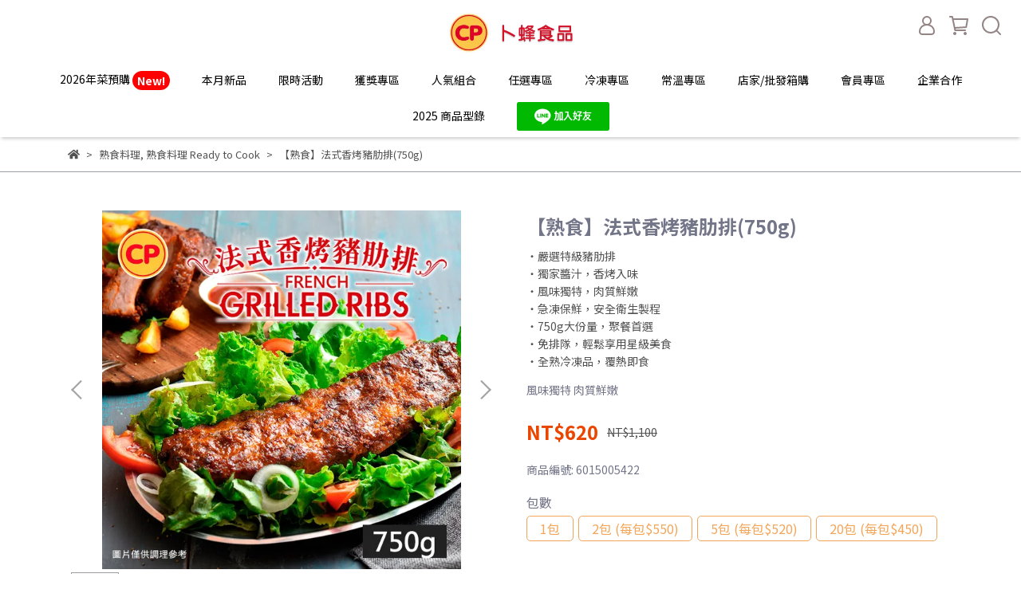

--- FILE ---
content_type: text/html; charset=utf-8
request_url: https://www.cpfoods.com.tw/products/giftbox-6015005422
body_size: 134582
content:
<!DOCTYPE html>
<html lang="zh-TW" style="height:100%;">
  <head>
      <script>
        window.dataLayer = window.dataLayer || [];
      </script>
    <!-- Google Tag Manager -->
            <script>(function(w,d,s,l,i){w[l]=w[l]||[];w[l].push({'gtm.start':
            new Date().getTime(),event:'gtm.js'});var f=d.getElementsByTagName(s)[0],
            j=d.createElement(s),dl=l!='dataLayer'?'&l='+l:'';j.async=true;j.src=
            'https://www.googletagmanager.com/gtm.js?id='+i+dl;f.parentNode.insertBefore(j,f);
            })(window,document,'script','dataLayer','GTM-5KD9LR8');</script>
          
            <script>(function(w,d,s,l,i){w[l]=w[l]||[];w[l].push({'gtm.start':
            new Date().getTime(),event:'gtm.js'});var f=d.getElementsByTagName(s)[0],
            j=d.createElement(s),dl=l!='dataLayer'?'&l='+l:'';j.async=true;j.src=
            'https://www.googletagmanager.com/gtm.js?id='+i+dl;f.parentNode.insertBefore(j,f);
            })(window,document,'script','dataLayer','GTM-KNRCRZH4');</script>
          <script>var google_tag_manager_id = 'GTM-5KD9LR8';</script>
<!-- End Google Tag Manager -->
      <!-- CYBERBIZ Google Tag Manager -->
      <script>(function(w,d,s,l,i){w[l]=w[l]||[];w[l].push({'gtm.start':
      new Date().getTime(),event:'gtm.js'});var f=d.getElementsByTagName(s)[0],
      j=d.createElement(s),dl=l!='dataLayer'?'&l='+l:'';j.async=true;j.src=
      'https://www.googletagmanager.com/gtm.js?id='+i+dl;f.parentNode.insertBefore(j,f);
      })(window,document,'script','cyb','GTM-TXD9LVJ');</script>
      <!-- End CYBERBIZ Google Tag Manager -->
    
      <script>
        function getUserFromCookie(){
          if(localStorage.customer && localStorage.customer != '{"notLogin":true}'){
            return JSON.parse(localStorage.customer).id;
          }else{
            return "";
          }
        }
        cyb = [{
          'shop': "23558-卜蜂食品購物網｜CP Taiwan",
          'shop_plan': "enterprise",
          'userId': getUserFromCookie()
        }];
      </script>
    
      <!-- CYBERBIZ Google Tag Manager -->
      <script>(function(w,d,s,l,i){w[l]=w[l]||[];w[l].push({'gtm.start':
      new Date().getTime(),event:'gtm.js'});var f=d.getElementsByTagName(s)[0],
      j=d.createElement(s),dl=l!='dataLayer'?'&l='+l:'';j.async=true;j.src=
      'https://www.googletagmanager.com/gtm.js?id='+i+dl;f.parentNode.insertBefore(j,f);
      })(window,document,'script','cyb','GTM-P7528MQ');</script>
      <!-- End CYBERBIZ Google Tag Manager -->
    
    <meta charset="utf-8">
<meta http-equiv="X-UA-Compatible" content="IE=edge">
<meta name="viewport" content="width=device-width, initial-scale=1">
<link rel="icon" href="//cdn-next.cybassets.com//cdn-next.cybassets.com/media/W1siZiIsIjIzNTU4L2F0dGFjaGVkX3Bob3Rvcy8xNjgyNjUzNTMxX0NQX0JSRy5wbmcucG5nIl1d.png?convert=false&sha=e974e983e1cf7b32">
<link rel="apple-touch-icon" href="//cdn-next.cybassets.com//cdn-next.cybassets.com/media/W1siZiIsIjIzNTU4L2F0dGFjaGVkX3Bob3Rvcy8xNjgyNjUzNTMxX0NQX0JSRy5wbmcucG5nIl1d.png?convert=false&sha=e974e983e1cf7b32">

<meta property="og:site_name" content="卜蜂食品購物網｜CP Taiwan" />

<!-- og tag -->


<!-- og image -->

  <meta property="og:image" content="https://cdn-next.cybassets.com/media/W1siZiIsIjIzNTU4L3Byb2R1Y3RzLzQ0NDAyOTAwLzE3MDU1NjczNDhfYjFjNDMwMDRhMDgzZDk4MWMwODguanBlZyJdLFsicCIsInRodW1iIiwiMjQweDI0MCJdXQ.jpeg?sha=4a50eaca43dec9df" />


<title>
  
    法式香烤豬肋排(750g) 卜蜂食品購物網｜CP Taiwan
  
</title>



<script src='//cdn-next.cybassets.com/frontend/shop/useSettingsData-ca599c38a58822df.js' type='text/javascript'></script>



  <script>
    window.setSettingsData({"draggable_sections":{"404":[],"index":["1688116409021_5","1693201427390_4","1767946527202_5","_index_4_blocks","1767943565967_5","1767943637477_5","1763540616683_1","1745302602146_5","1749192171011_4","1720502991378_2","1761643256462_1","1761643357263_2","1748500250113_4","1688439718151_4","1731391761786_1","1731391828389_2","1686029514212_4","1683622784105_2","1712111282325_1","1712116316271_2","1678409175657_4","1710229420630_1","1710229817419_1","1714443824966_2","1742783173085_4","1717552128051_4","1718251787287_2","1684998372643_4","_index_8_blocks_2","1678409474435_4","1686029368030_4","_index_8_blocks","1725008405934_1","1725008445616_2","1683775551157_4","1684892642007_4","1678422048812_4","1740621383519_1"],"product":["product_info","product_description","board_comments","related_products"],"collection":[],"category":[],"blog":[],"article":[],"cart":[],"contact":[],"express_delivery":[],"search":[],"combo_product":["combo_product_info","combo_product_desc","board_comments"]},"sections":{"navbar":{"type":"navbar","visible":true,"settings":{"navbar_image_logo_url":"//cdn-next.cybassets.com/media/W1siZiIsIjIzNTU4L2F0dGFjaGVkX3Bob3Rvcy8xNjcxNjkwMDc1X2xvZ28ucG5nLnBuZyJdXQ.png?sha=e373c12c46212f7a","navbar_image_logo_tablet_url":"//cdn-next.cybassets.com/media/W1siZiIsIjIzNTU4L2F0dGFjaGVkX3Bob3Rvcy8xNjcxNjE0MTM0X0xPR08ucG5nLnBuZyJdXQ.png?sha=6b6e53c1f16a3147","navbar_image_logo_mobile_url":"//cdn-next.cybassets.com/media/W1siZiIsIjIzNTU4L2F0dGFjaGVkX3Bob3Rvcy8xNjcxNjE0MTM0X0xPR08ucG5nLnBuZyJdXQ.png?sha=6b6e53c1f16a3147","main_nav":"main-menu","slider_primary_linklist":"main-menu","slider_primary_linklist_set_open":true,"nav_show_three_dimension":true,"search_enabled":true,"display_only_index":true,"dict_header_banner_image_url":"","dict_header_banner_image_tablet_url":"","dict_header_banner_image_mobile_url":"","dict_header_banner_link":"","display_count_down":false,"navbar_display_style":"displayDefault","navbar_background_transparent":false,"header_banner_start":"2025-09-22T00:00:00+08:00","header_banner_end":"","timer_text_color":"#cd3b3b","timer_bg_color":"#FFFFFF","menu_display_style":"three_dimension_menu","header_banner_image_alt":"","display_banner_type":"textBanner","header_banner_simple_text_size":"12","header_banner_simple_text_color":"#ffffff","header_banner_simple_bg":"#000000","link_menu_enabled":false,"link_menu":"undefined","logo_height":"","header_banner_simple_text":"","mobile_logo_position":"left"},"custom_name":"導覽列"},"footer":{"type":"footer","visible":true,"settings":{"footer_link":"footer","display_facebook":true,"shop_facebook":"https://www.facebook.com/","display_instagram":true,"shop_instagram":"https://www.instagram.com/cpfoods.com.tw/","display_line":true,"shop_line":"https://page.line.me/xek1071k?openQrModal=true","display_youtube":false,"shop_youtube":"https://www.youtube.com/","footer_link_arrangement":"display_y"},"block_order":["default_link_list","1695705231216_2","default_contact_info","1701833946682_2"],"blocks":{"default_link_list":{"type":"link_list_setting","custom_name":"選單","thumbnail":"list","draggable":true,"visible":true,"settings":{"dict_link_list_block_title":"關於我們","footer_link":"footer"}},"default_contact_info":{"type":"contact_info_setting","custom_name":"聯絡資訊","thumbnail":"contactInfo","draggable":true,"visible":false,"settings":{"contact_info_block_title":"聯絡資訊","display_phone":false,"dict_phone_number":"0912345678","display_fax_number":false,"dict_shop_fax_number":"0222345678","display_shop_email":true,"dict_shop_email":"cpfood@cptwn.com.tw","display_shop_address":false,"dict_shop_address":"測試地址","display_office_time":true,"dict_shop_office_time":"週一至週五 上午 09:00 至 下午 17:00","dict_contact_info_block_title":"聯絡資訊"}},"1695705231216_2":{"type":"rich_text_editor_setting","custom_name":"自訂文字","visible":true,"settings":{"dict_rich_text_title":"營業人資訊","dict_rich_text_content":"\u003cp\u003e台灣卜蜂企業股份有限公司南投肉品加工廠\u003c/p\u003e\n\u003cp\u003e統一編號 77365111\u003cbr\u003e客服時間：週一至週五 上午 09:00 至 下午 17:00\u003cbr\u003e信箱：cpfood@cptwn.com.tw\u003c/p\u003e\n"}},"1701833946682_2":{"type":"rich_text_editor_setting","custom_name":"自訂文字","visible":true,"settings":{"dict_rich_text_title":"食品業者登入字號","dict_rich_text_content":"\u003cp\u003eA-136514783-00000-5 \u003cbr\u003e台灣卜蜂企業股份有限公司\u003cbr\u003eM-136514783-00002-9\u003cbr\u003e台灣卜蜂企業股份有限公司(南投調理食品廠)\u003cbr\u003eM-136514783-00001-8\u003cbr\u003e台灣卜蜂企業股份有限公司南投肉品加工廠\u003c/p\u003e\n"}}},"custom_name":"頁腳"},"_index_product_banner":{"type":"_index_product_banner","visible":true,"settings":{"dict_link":"","dict_image_url":"//cdn-next.cybassets.com/media/W1siZiIsIjIzNTU4L2F0dGFjaGVkX3Bob3Rvcy8xNjcwNDkxODQ3XzIwMTktMTAtMjBf5bi45rqr5rmv5bqVXzE5MjB4ODUwLS5qcGcuanBlZyJdXQ.jpeg?sha=eced11dacc67d052","dict_tablet_image_url":"/theme_src/i18n_walker/default_img/index_product_banner_tablet.png","dict_mobile_image_url":"/theme_src/i18n_walker/default_img/index_product_banner_mobile.png","display_cta_btn":false,"cta_btn_display_style":"bottomPosition","cta_btn_text":"SHOP NOW","cta_btn_bg_color":"#ffffff","cta_btn_text_color":"#673131","margin_x":"0","margin_bottom":"8","mobile_margin_x":"0","mobile_margin_bottom":"12"},"custom_name":"橫幅廣告"},"_index_8_blocks":{"type":"_index_8_blocks","visible":true,"settings":{"dict_title":"","collection_handle":"opt-all","limit":"8","margin_x":"20","margin_bottom":"20","mobile_margin_x":"10","mobile_margin_bottom":"10","product_display":"displayAll","product_arrangement":"2","product_alignment":"leftPosition","product_text_align":"center","product_column_for_pc":"4","product_column_for_mobile":"2","product_card_hover_effect":"button"},"custom_name":"任選collection"},"_index_4_blocks":{"type":"_index_4_blocks","visible":true,"blocks":{"display_index_4_block_1":{"type":"image","visible":true,"settings":{"title":"","dict_link":"https://www.cpfoods.com.tw/collections/opt-all","dict_image_url":"//cdn-next.cybassets.com/media/W1siZiIsIjIzNTU4L2F0dGFjaGVkX3Bob3Rvcy8xNzA0MzQ3NTczX-WIhumhnumBuOWWrl_lpJrnqK7mkK3phY3otoXlgLzku7vpgbhfNjQxeDMxMV_lt6XkvZzljYDln58gMS5qcGcuanBlZyJdXQ.jpeg?sha=ad24980b2fd3af03","dict_tablet_image_url":"//cdn-next.cybassets.com/media/W1siZiIsIjIzNTU4L2F0dGFjaGVkX3Bob3Rvcy8xNzA0MzQ3NTczX-WIhumhnumBuOWWrl_lpJrnqK7mkK3phY3otoXlgLzku7vpgbhfNjQxeDMxMV_lt6XkvZzljYDln58gMS5qcGcuanBlZyJdXQ.jpeg?sha=ad24980b2fd3af03","dict_mobile_image_url":"//cdn-next.cybassets.com/media/W1siZiIsIjIzNTU4L2F0dGFjaGVkX3Bob3Rvcy8xNzA0MzQ3NTczX-WIhumhnumBuOWWrl_lpJrnqK7mkK3phY3otoXlgLzku7vpgbhfNjQxeDMxMV_lt6XkvZzljYDln58gMS5qcGcuanBlZyJdXQ.jpeg?sha=ad24980b2fd3af03","block_propotion":"","dict_image_description":""},"custom_name":"圖片"},"display_index_4_block_2":{"type":"image","custom_name":"圖片","visible":true,"settings":{"dict_image_url":"//cdn-next.cybassets.com/media/W1siZiIsIjIzNTU4L2F0dGFjaGVkX3Bob3Rvcy8xNjgyNjU3NzYxX-WIhumhnumBuOWWrl_pppbos7wxMDDlhYNfNjQxeDMxMS5qcGcuanBlZyJdXQ.jpeg?sha=c0cf742aacd28f6a","dict_tablet_image_url":"//cdn-next.cybassets.com/media/W1siZiIsIjIzNTU4L2F0dGFjaGVkX3Bob3Rvcy8xNjgyNjU3NzYxX-WIhumhnumBuOWWrl_pppbos7wxMDDlhYNfNjQxeDMxMS5qcGcuanBlZyJdXQ.jpeg?sha=c0cf742aacd28f6a","dict_mobile_image_url":"//cdn-next.cybassets.com/media/W1siZiIsIjIzNTU4L2F0dGFjaGVkX3Bob3Rvcy8xNjkzMjk0NTg3X-WIhumhnumBuOWWrl_pppbos7wxMDDlhYNfNjQxeDMxMS5qcGcuanBlZyJdXQ.jpeg?sha=8e040edeb4a6b3f2","dict_link":"","block_propotion":"","dict_image_description":""}},"display_index_4_block_3":{"type":"image","custom_name":"圖片","visible":true,"settings":{"dict_image_url":"//cdn-next.cybassets.com/media/W1siZiIsIjIzNTU4L2F0dGFjaGVkX3Bob3Rvcy8xNzEzOTI0ODIzX-WIhumhnumBuOWWrl_mnKzmnIjkuLvmiZPmlrDlk4FfNjQxeDMxMV_lt6XkvZzljYDln58gMS5qcGcuanBlZyJdXQ.jpeg?sha=1d8e18db8824d1db","dict_tablet_image_url":"","dict_mobile_image_url":"","dict_link":"https://www.cpfoods.com.tw/#%E6%96%B0%E5%93%81%E4%B8%8A%E5%B8%82","block_propotion":"","dict_image_description":""}},"1679639400244_0":{"type":"image","custom_name":"圖片","visible":true,"settings":{"dict_image_url":"//cdn-next.cybassets.com/media/W1siZiIsIjIzNTU4L2F0dGFjaGVkX3Bob3Rvcy8xNzE1NjY4NTY2X-WIhumhnumBuOWWrl_mu784MDDlhY3pgYtCXzY0MXgzMTFf5bel5L2c5Y2A5Z-fIDEuanBnLmpwZWciXV0.jpeg?sha=be84022afd7327d4","dict_tablet_image_url":"//cdn-next.cybassets.com/media/W1siZiIsIjIzNTU4L2F0dGFjaGVkX3Bob3Rvcy8xNzE1NjY4NTY2X-WIhumhnumBuOWWrl_mu784MDDlhY3pgYtCXzY0MXgzMTFf5bel5L2c5Y2A5Z-fIDEuanBnLmpwZWciXV0.jpeg?sha=be84022afd7327d4","dict_mobile_image_url":"//cdn-next.cybassets.com/media/W1siZiIsIjIzNTU4L2F0dGFjaGVkX3Bob3Rvcy8xNzE1NjY4NTY2X-WIhumhnumBuOWWrl_mu784MDDlhY3pgYtCXzY0MXgzMTFf5bel5L2c5Y2A5Z-fIDEuanBnLmpwZWciXV0.jpeg?sha=be84022afd7327d4","dict_link":"","block_propotion":"","dict_image_description":""}}},"block_order":["display_index_4_block_1","display_index_4_block_3","display_index_4_block_2","1679639400244_0"],"custom_name":"上層skinny bn","settings":{"margin_x":"0","margin_bottom":"20","mobile_margin_x":"0","mobile_margin_bottom":"10","mobile_columns":2,"margin_block":"10","mobile_margin_block":"10"}},"_index_8_blocks_2":{"type":"_index_8_blocks","custom_name":"熱銷主打collection","visible":false,"settings":{"dict_title":"","collection_handle":"熱銷主打","limit":"8","margin_x":"20","margin_bottom":"20","mobile_margin_x":"10","mobile_margin_bottom":"10","product_display":"displayAll","product_arrangement":"1","product_alignment":"leftPosition","product_text_align":"center","product_column_for_pc":"4","product_column_for_mobile":"2","product_card_hover_effect":"button"},"blocks":{},"block_order":[]},"_index_product_banner_2":{"type":"_index_product_banner","custom_name":"橫幅廣告","visible":true,"settings":{"dict_image_url":"/theme_src/i18n_walker/default_img/index_product_banner_2.png","dict_tablet_image_url":"/theme_src/i18n_walker/default_img/index_product_banner_2_tablet.png","dict_mobile_image_url":"/theme_src/i18n_walker/default_img/index_product_banner_2_mobile.png","dict_link":"","display_cta_btn":true,"cta_btn_display_style":"bottomPosition","cta_btn_text":"Shop Mens →","cta_btn_bg_color":"#ffffff","cta_btn_text_color":"#673131","margin_x":"120","margin_bottom":"32","mobile_margin_x":"0","mobile_margin_bottom":"40"},"blocks":{},"block_order":[]},"_index_product_banner_3":{"type":"_index_product_banner","custom_name":"橫幅廣告","visible":false,"settings":{"dict_image_url":"/theme_src/i18n_walker/default_img/index_product_banner_3.png","dict_tablet_image_url":"/theme_src/i18n_walker/default_img/index_product_banner_3_tablet.png","dict_mobile_image_url":"/theme_src/i18n_walker/default_img/index_product_banner_3_mobile.png","dict_link":"","display_cta_btn":true,"cta_btn_display_style":"bottomPosition","cta_btn_text":"Shop Womens →","cta_btn_bg_color":"#ffffff","cta_btn_text_color":"#673131","margin_x":"120","margin_bottom":"32","mobile_margin_x":"0","mobile_margin_bottom":"40"},"blocks":{},"block_order":[]},"express_delivery_index_4_blocks":{"type":"_index_4_blocks","visible":false,"blocks":{"express_delivery_display_index_4_block_1":{"type":"image","visible":true,"settings":{"title":"","dict_link":"","dict_image_url":"/theme_src/i18n_walker/default_img/index_4_blocks_1.png","dict_tablet_image_url":"","dict_mobile_image_url":""}}},"block_order":["express_delivery_display_index_4_block_1"]},"custom_text":{"type":"custom_text","visible":true,"settings":{}},"blog":{"type":"blog","visible":true,"settings":{"article_limit_in_blog_page":"6"}},"article":{"type":"article","visible":true,"settings":{"display_blog_menu":true,"dict_blog_tags_title":"文章分類","blog_latest_post_limit":"2"}},"category":{"type":"category","visible":true,"settings":{"category_sidebar_set_open":true,"category_product_block_limit":"4","category_product_swiper_item_limit":"6","category_product_item_limit":"30"},"custom_name":"商品多層級分類設定"},"shop_setting":{"type":"shop_setting","visible":true,"settings":{"favicon_image_url":"//cdn-next.cybassets.com/media/W1siZiIsIjIzNTU4L2F0dGFjaGVkX3Bob3Rvcy8xNjgyNjUzNTMxX0NQX0JSRy5wbmcucG5nIl1d.png?sha=e974e983e1cf7b32","og_image_url":"//cdn-next.cybassets.com/media/W1siZiIsIjIzNTU4L2F0dGFjaGVkX3Bob3Rvcy8xNjgyNjUzNTMxX0NQX0JSRy5wbmcucG5nIl1d.png?sha=e974e983e1cf7b32","shop_title":"卜蜂食品","shop_description":"卜蜂食品提供您優質美味的產品，優勢的產銷一條龍經營，嚴格的ISO品質控管，提供您更多元、更便利的網路購物商品任您挑選!","shop_keywords":"卜蜂,卜蜂食品, 卜蜂食品購物網,cpfood,生鮮,即食,雞胸肉,熟食,醃漬,雞肉,豬肉,牛肉,海鮮,飯,麵,炸物,微波食品,滷味,湯,量販包"},"custom_name":"全站設定"},"color_settings":{"type":"color_settings","visible":true,"settings":{"button_color":"#f3a659","button_text_color":"#ffffff","accent_color":"#d36e43","heading_color":"#737588","text_color":"#535353","price_color":"#eb4600","discount_price_color":"#eb4600","theme_bg_color":"#ffffff","product_border_color":"#9a9ea2","nav_logo_bg_color":"#ffffff","nav_menu_bg_color":"#ffffff","nav_menu_text_color":"#000000","nav_menu_icon_color":"#948585","footer_bg_color":"#ffffff","footer_text_color":"#9a9ea2","checkout_button_color":"#535353","checkout_accent_color":"#eb4600","tips_text_color":"#0C5460"},"custom_name":"顏色設定"},"popup":{"type":"popup","visible":true,"blocks":{"popup_block_1":{"type":"image","visible":true,"settings":{"dict_image_url":"//cdn-next.cybassets.com/media/W1siZiIsIjIzNTU4L2F0dGFjaGVkX3Bob3Rvcy8xNjgzMTA3MjgwX-WNnOicguamtOanpCBwb3B1cCBf5bel5L2c5Y2A5Z-fIDEuanBnLmpwZWciXV0.jpeg?sha=c2fa970e1f11487f","icon_size":"middle"},"custom_name":"圖片"},"1683625251787_0":{"type":"image","custom_name":"脆皮雞腿排","visible":true,"settings":{"dict_image_url":"//cdn-next.cybassets.com/media/W1siZiIsIjIzNTU4L2F0dGFjaGVkX3Bob3Rvcy8xNjgzNjI1Mjc1X-e2k-WFuOe-qeW8j-iEhuearumbnuiFv-aOki5qcGcuanBlZyJdXQ.jpeg?sha=074ce042186a05f0","icon_size":"small","dict_link":"/products/marinade-6091003632"}},"1684723683369_0":{"type":"image","custom_name":"圖片","visible":false,"settings":{"dict_image_url":"//cdn-next.cybassets.com/media/W1siZiIsIjIzNTU4L2F0dGFjaGVkX3Bob3Rvcy8xNzYxMTI0NDA1X-acquWRveWQjS0xLTAxLmpwZy5qcGVnIl1d.jpeg?sha=b0790235b7f2209c","icon_size":"large","dict_link":"/pages/卜蜂食品_豬肉聲明書"}}},"block_order":["1684723683369_0"],"settings":{},"custom_name":"彈窗廣告"},"product_info":{"type":"product_info","visible":true,"settings":{"display_product_sku":true,"dict_vip_custom_price_text":"","dict_vip_custom_price_href":""},"custom_name":"基本設定"},"product_description":{"type":"product_description","visible":true,"custom_name":"商品介紹"},"board_comments":{"type":"board_comments","visible":true,"settings":{},"custom_name":"商品評論","thumbnail":"list","draggable":false},"related_products":{"type":"related_products","visible":true,"settings":{"display_related_cols":false,"use_custom_related_cols":false,"dict_group_related_cols_related_product":"相關商品","related_products_limit":"8"},"custom_name":"相關商品"},"contact":{"type":"contact","visible":true,"settings":{"show_google_map":true,"show_google_map_iframe":"\u003ciframe src=\"https://www.google.com/maps/embed?pb=!1m18!1m12!1m3!1d3613.6479170127777!2d121.56760821400371!3d25.07991984260527!2m3!1f0!2f0!3f0!3m2!1i1024!2i768!4f13.1!3m3!1m2!1s0x3442ac6fbd841bbd%3A0x64e16bcf25e3da31!2zMTE05Y-w5YyX5biC5YWn5rmW5Y2A55Ge5YWJ6LevNTEz5be3MzDomZ8!5e0!3m2!1szh-TW!2stw!4v1485156761267\" width=\"600\" height=\"450\" frameborder=\"0\" style=\"border:0\" allowfullscreen\u003e\u003c/iframe\u003e"}},"collection":{"type":"collection","visible":true,"settings":{"collection_sidebar":"main-menu","collection_sidebar_set_open":false,"collection_pagination_limit":"36","is_infinite_scroll":false},"custom_name":"商品分類設定"},"404":{"type":"404","visible":true,"settings":{"image_url":"/theme_src/i18n_walker/default_img/404_img.png"}},"blogs_all":{"type":"blogs_all","visible":true,"settings":{}},"bundle_discounts":{"type":"bundle_discounts","visible":true,"settings":{}},"cart":{"type":"cart","visible":true,"settings":{}},"cart_empty":{"type":"cart_empty","visible":true,"settings":{}},"page":{"type":"page","visible":true,"settings":{}},"search":{"type":"search","visible":true,"settings":{"search_link_list":"main-menu"}},"customers/account":{"type":"customers/account","visible":true,"settings":{}},"customers/account_edit":{"type":"customers/account_edit","visible":true,"settings":{}},"customers/activate_account":{"type":"customers/activate_account","visible":true,"settings":{}},"customers/addresses":{"type":"customers/addresses","visible":true,"settings":{}},"customers/bonus_points":{"type":"customers/bonus_points","visible":true,"settings":{}},"customers/cancel":{"type":"customers/cancel","visible":true,"settings":{}},"customers/coupons":{"type":"customers/coupons","visible":true,"settings":{}},"customers/forgot_password":{"type":"customers/forgot_password","visible":true,"settings":{}},"customers/login":{"type":"customers/login","visible":true,"settings":{}},"customers/message":{"type":"customers/message","visible":true,"settings":{}},"customers/messages":{"type":"customers/messages","visible":true,"settings":{}},"customers/modify_password":{"type":"customers/modify_password","visible":true,"settings":{}},"customers/order":{"type":"customers/order","visible":true,"settings":{}},"customers/orders":{"type":"customers/orders","visible":true,"settings":{}},"customers/periodic_order":{"type":"customers/periodic_order","visible":true,"settings":{}},"customers/periodic_orders":{"type":"customers/periodic_orders","visible":true,"settings":{}},"customers/register":{"type":"customers/register","visible":true,"settings":{}},"customers/reset_password":{"type":"customers/reset_password","visible":true,"settings":{}},"customers/return":{"type":"customers/return","visible":true,"settings":{}},"customers/tracking_items":{"type":"customers/tracking_items","visible":true,"settings":{}},"express_delivery-navbar":{"type":"express_delivery-navbar","visible":true,"settings":{}},"express_delivery-content":{"type":"express_delivery-content","visible":true,"settings":{}},"1670487561313_0":{"type":"_main_slider_custom","custom_name":"HBN1","visible":true,"settings":{"margin_x":"0","margin_bottom":"20","mobile_margin_x":"0","mobile_margin_bottom":"10","swiper_delay":"6","image_number":"1","image_space":"12","mobile_image_number":"1","mobile_image_space":"0"},"blocks":{"1670487561321_0":{"type":"image","custom_name":"舊會員登入教學","visible":false,"settings":{"dict_image_url":"//cdn-next.cybassets.com/media/W1siZiIsIjIzNTU4L2F0dGFjaGVkX3Bob3Rvcy8xNjgyNTY0NDU5XzIwMjMwNDI2X-iIiuacg-WToeatoei_juWbnuS-hl9CTl8xOTIweDcyMC5qcGcuanBlZyJdXQ.jpeg?sha=fb03bb8a561c3555","dict_tablet_image_url":"","dict_mobile_image_url":"","dict_link":"/pages/login"}},"1670487584975_0":{"type":"image","custom_name":"感恩媽咪節","visible":false,"settings":{"dict_image_url":"//cdn-next.cybassets.com/media/W1siZiIsIjIzNTU4L2F0dGFjaGVkX3Bob3Rvcy8xNjgzNzkwNDU4XzIwMjMwNTExX-WKoOeivOW7tumVt-aEn-aBqeWqveWSqjUyMEJOLmpwZy5qcGVnIl1d.jpeg?sha=39ea78b2960200c5","dict_tablet_image_url":"","dict_mobile_image_url":"","dict_link":"/collections/感恩媽咪520優惠組"}},"1671770305687_0":{"type":"image","custom_name":"瘋狂轉轉樂","visible":false,"settings":{"dict_image_url":"//cdn-next.cybassets.com/media/W1siZiIsIjIzNTU4L2F0dGFjaGVkX3Bob3Rvcy8xNjgyNTY0MTM2XzIwMjMwNDI2X-eYi-eLgui9iei9ieaogkJOLmpwZy5qcGVnIl1d.jpeg?sha=767dc9eb304a73e6","dict_tablet_image_url":"","dict_mobile_image_url":"","dict_link":"/pages/51-530瘋狂轉轉樂"}},"1671770328320_0":{"type":"image","custom_name":"歡慶官網上線","visible":false,"settings":{"dict_image_url":"//cdn-next.cybassets.com/media/W1siZiIsIjIzNTU4L2F0dGFjaGVkX3Bob3Rvcy8xNjgyNTc5MDA4XzIwMjMwNDI2X-aWsOWumOe2suS4iue3mkJOLmpwZy5qcGVnIl1d.jpeg?sha=f6626e65dc5a4c4c","dict_tablet_image_url":"","dict_mobile_image_url":"","dict_link":"/pages/51-530瘋狂轉轉樂"}},"1671770693566_0":{"type":"image","custom_name":"榴槤預購","visible":false,"settings":{"dict_image_url":"//cdn-next.cybassets.com/media/W1siZiIsIjIzNTU4L2F0dGFjaGVkX3Bob3Rvcy8xNjgyNTY5MjUyXzIwMjMwNDJf6YeR5p6V6aCt5qa05qekQk4uanBnLmpwZWciXV0.jpeg?sha=69611660ec39a312","dict_tablet_image_url":"","dict_mobile_image_url":"","dict_link":"https://cpfoods.cyberbiz.co/zh-TW/products/freshfruit-5507000011"}},"1671770712922_0":{"type":"image","custom_name":"素材","visible":true,"settings":{"dict_image_url":"//cdn-next.cybassets.com/media/W1siZiIsIjIzNTU4L2F0dGFjaGVkX3Bob3Rvcy8xNjcxNzcwMjQ3XzIwMjItMDItMjFfM-mbnjLptKjogovmjpIo5Lu76YG4KV8xOTIweDg1MC5qcGcuanBlZyJdXQ.jpeg?sha=88d5f81af26b920a","dict_tablet_image_url":"","dict_mobile_image_url":"","dict_link":""}},"1671770750558_0":{"type":"image","custom_name":"素材","visible":true,"settings":{"dict_image_url":"//cdn-next.cybassets.com/media/W1siZiIsIjIzNTU4L2F0dGFjaGVkX3Bob3Rvcy8xNjcxNzcwMjIxXzIyMDgxNV_nvo7lnItDaG9pY2XniZvogokuanBnLmpwZWciXV0.jpeg?sha=332ba979af677f34","dict_tablet_image_url":"","dict_mobile_image_url":"","dict_link":""}},"1671772124686_0":{"type":"image","custom_name":"素材","visible":true,"settings":{"dict_image_url":"//cdn-next.cybassets.com/media/W1siZiIsIjIzNTU4L2F0dGFjaGVkX3Bob3Rvcy8xNjcxNzcwMjY5XzIwMTktMDktMDVfODAw5YWD5YWN6YGLXzE5MjB4ODUwICgyKS5qcGcuanBlZyJdXQ.jpeg?sha=4b843297b8748d16","dict_tablet_image_url":"","dict_mobile_image_url":"","dict_link":""}},"1682578746603_0":{"type":"image","custom_name":"VIP會員制度","visible":true,"settings":{"dict_image_url":"//cdn-next.cybassets.com/media/W1siZiIsIjIzNTU4L2F0dGFjaGVkX3Bob3Rvcy8xNjgyNTc4NzU0XzIwMjMwNDI2X1ZJUOacg-WToeWItuS4iue3mkJOLmpwZy5qcGVnIl1d.jpeg?sha=63f95581e0c9acf6","dict_tablet_image_url":"","dict_mobile_image_url":"","dict_link":"/pages/membership"}},"1683180094266_0":{"type":"image","custom_name":"泰式酸辣海鮮湯 (new)","visible":false,"settings":{"dict_image_url":"//cdn-next.cybassets.com/media/W1siZiIsIjIzNTU4L2F0dGFjaGVkX3Bob3Rvcy8xNjgzMTgwMTE3X-azsOW8j-mFuOi-o-a5ry5qcGcuanBlZyJdXQ.jpeg?sha=fb601d59e1a61e8e","dict_tablet_image_url":"","dict_mobile_image_url":"","dict_link":"/products/giftbox-6091003522"}},"1683180255730_0":{"type":"image","custom_name":"豬絞肉(new)","visible":true,"settings":{"dict_image_url":"//cdn-next.cybassets.com/media/W1siZiIsIjIzNTU4L2F0dGFjaGVkX3Bob3Rvcy8xNjgzMTgwMjY1X-ixrOe1nuiCiS5qcGcuanBlZyJdXQ.jpeg?sha=823a886119e47440","dict_tablet_image_url":"","dict_mobile_image_url":"","dict_link":"/products/raw-5851000132"}},"1684208222292_0":{"type":"image","custom_name":"泰式打拋雞\u0026肉燥","visible":true,"settings":{"dict_image_url":"//cdn-next.cybassets.com/media/W1siZiIsIjIzNTU4L2F0dGFjaGVkX3Bob3Rvcy8xNjg0MjA4MDY5X-azsOW8j-aJk-aLi-mbniblj6Tml6nlkbPogonnh6UuanBnLmpwZWciXV0.jpeg?sha=e2ae942997e2f8be","dict_tablet_image_url":"","dict_mobile_image_url":"","dict_link":"/collections/調理包"}},"1684476466114_0":{"type":"image","custom_name":"5/18-5/31 露營計畫中 超值搭配75折起","visible":false,"settings":{"dict_image_url":"//cdn-next.cybassets.com/media/W1siZiIsIjIzNTU4L2F0dGFjaGVkX3Bob3Rvcy8xNjg0NDc2NDk2XzIwMjMwNTE2X-mcsueHn-ioiOeVq-S4rS5qcGcuanBlZyJdXQ.jpeg?sha=764f325c533aab66","dict_tablet_image_url":"","dict_mobile_image_url":"","dict_link":"/pages/518-531-露營計畫中"}},"1685580846148_0":{"type":"image","custom_name":"爆省加購雞胸肉","visible":false,"settings":{"dict_image_url":"//cdn-next.cybassets.com/media/W1siZiIsIjIzNTU4L2F0dGFjaGVkX3Bob3Rvcy8xNjg1NTgwODY1XzIwMjMwNTMxX-eIhuecgeWKoOizvOmbnuiDuOiCiS5qcGcuanBlZyJdXQ.jpeg?sha=662ec5951a616782","dict_tablet_image_url":"","dict_mobile_image_url":"","dict_link":"/collections/newproduct"}},"1685685048756_0":{"type":"image","custom_name":"日式豬排","visible":false,"settings":{"dict_image_url":"//cdn-next.cybassets.com/media/W1siZiIsIjIzNTU4L2F0dGFjaGVkX3Bob3Rvcy8xNjg1Njg1MDkwX-WOmuWIh-aXpeWXnOixrOaOki5qcGcuanBlZyJdXQ.jpeg?sha=030f7724233b0ae8","dict_tablet_image_url":"","dict_mobile_image_url":"","dict_link":""}},"1685955928318_0":{"type":"image","custom_name":"辣。料理","visible":false,"settings":{"dict_image_url":"//cdn-next.cybassets.com/media/W1siZiIsIjIzNTU4L2F0dGFjaGVkX3Bob3Rvcy8xNjg1OTU1OTI5X-i-o-aWmeeQhi5qcGcuanBlZyJdXQ.jpeg?sha=0b8bd356a20405fd","dict_tablet_image_url":"","dict_mobile_image_url":"","dict_link":"/collections/spicy"}},"1686106285238_0":{"type":"image","custom_name":"豬肉食堂","visible":false,"settings":{"dict_image_url":"//cdn-next.cybassets.com/media/W1siZiIsIjIzNTU4L2F0dGFjaGVkX3Bob3Rvcy8xNjg2MTA2Mjk0X-ixrOiCiemjn-Wggi5qcGcuanBlZyJdXQ.jpeg?sha=b4db561579b7d15b","dict_tablet_image_url":"","dict_mobile_image_url":"","dict_link":"/collections/生鮮豬肉"}},"1686554343823_0":{"type":"image","custom_name":"榴槤","visible":false,"settings":{"dict_image_url":"//cdn-next.cybassets.com/media/[base64].jpeg?sha=b99f0112a51c87fa","dict_tablet_image_url":"","dict_mobile_image_url":"","dict_link":"/products/freshfruit-5507000011"}},"1686813212490_0":{"type":"image","custom_name":"年中慶返場","visible":false,"settings":{"dict_image_url":"//cdn-next.cybassets.com/media/W1siZiIsIjIzNTU4L2F0dGFjaGVkX3Bob3Rvcy8xNjg2ODEzMjEwXzIwMjMwNjE0X-W5tOS4reaFtuaEn-aBqei_lOWgtF_lt6XkvZzljYDln58gMS5qcGcuanBlZyJdXQ.jpeg?sha=bf696d8310daf9b7","dict_tablet_image_url":"","dict_mobile_image_url":"","dict_link":"/collections/2023midfestival_thanks"}},"1686972875668_0":{"type":"image","custom_name":"新味食潮","visible":true,"settings":{"dict_image_url":"//cdn-next.cybassets.com/media/W1siZiIsIjIzNTU4L2F0dGFjaGVkX3Bob3Rvcy8xNjg2OTczMDAzXzIwMjMwNjE3IOaWsOWRs-mjn-a9rueNjl_ljbPpo5_pm57og7jogokuanBnLmpwZWciXV0.jpeg?sha=30d42e546ecb1c1f","dict_tablet_image_url":"","dict_mobile_image_url":"","dict_link":"/products/sbb-breast"}},"1687337979341_0":{"type":"image","custom_name":"仲夏端午","visible":false,"settings":{"dict_image_url":"//cdn-next.cybassets.com/media/W1siZiIsIjIzNTU4L2F0dGFjaGVkX3Bob3Rvcy8xNjg3OTE1Njc0XzIwMjMwNjE5X-S7suWkj-err-WNiCB2Ml_lt6XkvZzljYDln58gMS5qcGcuanBlZyJdXQ.jpeg?sha=590c0bf907cc284c","dict_tablet_image_url":"","dict_mobile_image_url":"","dict_link":"/pages/619-630-拯救屈原大作戰"}},"1687836287243_0":{"type":"image","custom_name":"價格調整公告","visible":false,"settings":{"dict_image_url":"//cdn-next.cybassets.com/media/W1siZiIsIjIzNTU4L2F0dGFjaGVkX3Bob3Rvcy8xNjg3ODM2Mjk1X0NQX-mbnuiDuOiCiea8suWDueWFrOWRil8xOTIweDcyMC5qcGcuanBlZyJdXQ.jpeg?sha=4621eedf4b299843","dict_tablet_image_url":"","dict_mobile_image_url":"","dict_link":""}},"1687925001743_0":{"type":"image","custom_name":"特派員","visible":true,"settings":{"dict_image_url":"//cdn-next.cybassets.com/media/W1siZiIsIjIzNTU4L2F0dGFjaGVkX3Bob3Rvcy8xNjg3OTI1MDAzXzIwMjMwNjI4X-aHguWQg-eJuea0vuWToV8xOTIweDcyMC0wMi5qcGcuanBlZyJdXQ.jpeg?sha=aad22b1ffef0f6ca","dict_tablet_image_url":"","dict_mobile_image_url":"","dict_link":"https://www.cpfoods.com.tw/zh-TW/pages/%E5%90%83%E8%B2%A8%E7%89%B9%E6%B4%BE%E5%93%A1"}},"1688606677117_0":{"type":"image","custom_name":"飽餐一頓","visible":true,"settings":{"dict_image_url":"//cdn-next.cybassets.com/media/W1siZiIsIjIzNTU4L2F0dGFjaGVkX3Bob3Rvcy8xNjg4NjA2Njg1XzIwMjMwNzA2IOmjvemkkOS4gOmgky5qcGcuanBlZyJdXQ.jpeg?sha=ef5776f344680837","dict_tablet_image_url":"","dict_mobile_image_url":"","dict_link":"/collections/本月新品-飽餐一頓系列"}},"1688606673591_0":{"type":"image","custom_name":"夏日週週賞","visible":true,"settings":{"dict_image_url":"//cdn-next.cybassets.com/media/W1siZiIsIjIzNTU4L2F0dGFjaGVkX3Bob3Rvcy8xNjg4Njk4MjA4X-Wkj-aXpemAsemAseiznl9IQk4xXzE5MjB4NzIwLmpwZy5qcGVnIl1d.jpeg?sha=7aa5a639c5818d32","dict_tablet_image_url":"","dict_mobile_image_url":"","dict_link":"/collections/77-83夏日週週賞"}},"1689039238909_0":{"type":"image","custom_name":"網友回饋 人氣搭配","visible":false,"settings":{"dict_image_url":"//cdn-next.cybassets.com/media/W1siZiIsIjIzNTU4L2F0dGFjaGVkX3Bob3Rvcy8xNjg5NjU3NzA2XzIwMjMwNzA2X-e2suWPi-WbnumliyDkurrmsKPmkK3phY1WM1_lt6XkvZzljYDln58gMS5qcGcuanBlZyJdXQ.jpeg?sha=e7bbba959f9bf1cb","dict_tablet_image_url":"","dict_mobile_image_url":"","dict_link":"/bundle_discounts/ab150"}},"1690246229140_0":{"type":"image","custom_name":"7/25-8/10 爸爸辛苦了","visible":true,"settings":{"dict_image_url":"//cdn-next.cybassets.com/media/W1siZiIsIjIzNTU4L2F0dGFjaGVkX3Bob3Rvcy8xNjkwMjQ2MjM3XzIwMjMwNzIx54i454i46L6b6Ium5LqGQk5f5bel5L2c5Y2A5Z-fIDEuanBnLmpwZWciXV0.jpeg?sha=cc9582b2af91adbd","dict_tablet_image_url":"","dict_mobile_image_url":"","dict_link":"/collections/725-810-588優惠"}},"1690782134989_0":{"type":"image","custom_name":"人氣組合推薦","visible":true,"settings":{"dict_image_url":"//cdn-next.cybassets.com/media/W1siZiIsIjIzNTU4L2F0dGFjaGVkX3Bob3Rvcy8xNjkwNzgyMTQxXzIwMjMwNzMxIDjmnIjkurrmsKPntYTlkIhf6LGs6IKJ56-HLmpwZy5qcGVnIl1d.jpeg?sha=e43c578b911101de","dict_tablet_image_url":"","dict_mobile_image_url":"","dict_link":"/collections/人氣組合"}},"1690882821485_0":{"type":"image","custom_name":"8/1-8/31中秋預購","visible":true,"settings":{"dict_image_url":"//cdn-next.cybassets.com/media/W1siZiIsIjIzNTU4L2F0dGFjaGVkX3Bob3Rvcy8xNjkwOTU1OTgxXzIwMjMwODAx5Lit56eL5pep6bOl6aCQ6LO8Qk5f5bel5L2c5Y2A5Z-fIDEuanBnLmpwZWciXV0.jpeg?sha=91bbcbd44a4d44b5","dict_tablet_image_url":"","dict_mobile_image_url":"","dict_link":"https://www.cpfoods.com.tw/events/2023%E5%8D%9C%E8%9C%82%E4%B8%AD%E7%A7%8B%E7%83%A4%E8%82%89%E9%A0%90%E8%B3%BC"}},"1691650905105_0":{"type":"image","custom_name":"8/11-8/31普渡拜拜求好運","visible":true,"settings":{"dict_image_url":"//cdn-next.cybassets.com/media/W1siZiIsIjIzNTU4L2F0dGFjaGVkX3Bob3Rvcy8xNjkxNjUxMDQ3XzIwMjMwODEwX-aZrua4oeaLnOaLnOaxguWlvemBi0JOMV_lt6XkvZzljYDln58gMS5qcGcuanBlZyJdXQ.jpeg?sha=6fbee50d596e6269","dict_tablet_image_url":"","dict_mobile_image_url":"","dict_link":"https://www.cpfoods.com.tw/collections/%E4%B8%AD%E5%85%83%E7%A5%AD%E5%BF%85%E8%B2%B7%E4%BB%BB%E9%81%B82%E4%BB%B6-82%E6%8A%98"}},"1692579904384_0":{"type":"image","custom_name":"8/21-8/24情人節1+1 現折$120","visible":false,"settings":{"dict_image_url":"//cdn-next.cybassets.com/media/W1siZiIsIjIzNTU4L2F0dGFjaGVkX3Bob3Rvcy8xNjkyNTk4NDcwXzIwMjMwODE0X-S4g-WkleaDheS6uuevgOaUtuWIsOemrueJqeWNu-awo-eCuOS6hkJOX-W3peS9nOWNgOWfnyAxLmpwZy5qcGVnIl1d.jpeg?sha=8c07f3d9b5923b43","dict_tablet_image_url":"","dict_mobile_image_url":"","dict_link":"/bundle_discounts/11-現折120"}}},"block_order":["1691650905105_0","1690882821485_0","1690782134989_0","1686106285238_0","1688606677117_0","1686972875668_0","1687925001743_0","1685685048756_0","1682578746603_0","1670487561321_0"]},"combo_product_info":{"type":"combo_product_info","visible":true,"settings":{}},"1678409175657_4":{"type":"_index_4_blocks","custom_name":"分類圖示-1","visible":true,"settings":{"margin_x":"0","margin_bottom":"20","mobile_margin_x":"0","mobile_margin_bottom":"10","mobile_columns":2,"margin_block":"10","mobile_margin_block":"10"},"blocks":{"1678409175666_0":{"type":"image","custom_name":"圖片","visible":true,"settings":{"dict_image_url":"//cdn-next.cybassets.com/media/W1siZiIsIjIzNTU4L2F0dGFjaGVkX3Bob3Rvcy8xNjk5NTIwNzI5X-WIhumhnumBuOWWrlYyX-WNs-mjn-mbnuiDuOiCiV82NDF4MzExX-W3peS9nOWNgOWfnyAxLmpwZy5qcGVnIl1d.jpeg?sha=3325543d51205ac2","dict_tablet_image_url":"//cdn-next.cybassets.com/media/W1siZiIsIjIzNTU4L2F0dGFjaGVkX3Bob3Rvcy8xNjk5NTIwNzI5X-WIhumhnumBuOWWrlYyX-WNs-mjn-mbnuiDuOiCiV82NDF4MzExX-W3peS9nOWNgOWfnyAxLmpwZy5qcGVnIl1d.jpeg?sha=3325543d51205ac2","dict_mobile_image_url":"//cdn-next.cybassets.com/media/W1siZiIsIjIzNTU4L2F0dGFjaGVkX3Bob3Rvcy8xNjk5NTIwNzI5X-WIhumhnumBuOWWrlYyX-WNs-mjn-mbnuiDuOiCiV82NDF4MzExX-W3peS9nOWNgOWfnyAxLmpwZy5qcGVnIl1d.jpeg?sha=3325543d51205ac2","dict_link":"/collections/即食雞胸肉","dict_image_description":""}},"1678409212066_0":{"type":"image","custom_name":"圖片","visible":true,"settings":{"dict_image_url":"//cdn-next.cybassets.com/media/W1siZiIsIjIzNTU4L2F0dGFjaGVkX3Bob3Rvcy8xNjk5NTIwNzU1X-WIhumhnumBuOWWrlYyX-eUn-muruiCieWTgV82NDF4MzExX-W3peS9nOWNgOWfnyAxLmpwZy5qcGVnIl1d.jpeg?sha=1a936dd2cc07cb53","dict_tablet_image_url":"//cdn-next.cybassets.com/media/W1siZiIsIjIzNTU4L2F0dGFjaGVkX3Bob3Rvcy8xNjk5NTIwNzU1X-WIhumhnumBuOWWrlYyX-eUn-muruiCieWTgV82NDF4MzExX-W3peS9nOWNgOWfnyAxLmpwZy5qcGVnIl1d.jpeg?sha=1a936dd2cc07cb53","dict_mobile_image_url":"//cdn-next.cybassets.com/media/W1siZiIsIjIzNTU4L2F0dGFjaGVkX3Bob3Rvcy8xNjk5NTIwNzU1X-WIhumhnumBuOWWrlYyX-eUn-muruiCieWTgV82NDF4MzExX-W3peS9nOWNgOWfnyAxLmpwZy5qcGVnIl1d.jpeg?sha=1a936dd2cc07cb53","dict_link":"/collections/生鮮肉品","dict_image_description":""}},"1678409219435_0":{"type":"image","custom_name":"圖片","visible":true,"settings":{"dict_image_url":"//cdn-next.cybassets.com/media/W1siZiIsIjIzNTU4L2F0dGFjaGVkX3Bob3Rvcy8xNjk5NTIwNzk3X-WIhumhnumBuOWWrlYyX-eGn-mjn-aWmeeQhl82NDF4MzExX-W3peS9nOWNgOWfnyAxLmpwZy5qcGVnIl1d.jpeg?sha=e8810972b2bf7077","dict_tablet_image_url":"//cdn-next.cybassets.com/media/W1siZiIsIjIzNTU4L2F0dGFjaGVkX3Bob3Rvcy8xNjk5NTIwNzk3X-WIhumhnumBuOWWrlYyX-eGn-mjn-aWmeeQhl82NDF4MzExX-W3peS9nOWNgOWfnyAxLmpwZy5qcGVnIl1d.jpeg?sha=e8810972b2bf7077","dict_mobile_image_url":"//cdn-next.cybassets.com/media/W1siZiIsIjIzNTU4L2F0dGFjaGVkX3Bob3Rvcy8xNjk5NTIwNzk3X-WIhumhnumBuOWWrlYyX-eGn-mjn-aWmeeQhl82NDF4MzExX-W3peS9nOWNgOWfnyAxLmpwZy5qcGVnIl1d.jpeg?sha=e8810972b2bf7077","dict_link":"/collections/熟食料理","dict_image_description":""}},"1678409221341_0":{"type":"image","custom_name":"圖片","visible":true,"settings":{"dict_image_url":"//cdn-next.cybassets.com/media/W1siZiIsIjIzNTU4L2F0dGFjaGVkX3Bob3Rvcy8xNjk5NTIwODE4X-WIhumhnumBuOWWrlYyX-mGg-a8rOiqv-eQhl82NDF4MzExX-W3peS9nOWNgOWfnyAxLmpwZy5qcGVnIl1d.jpeg?sha=739805e44cf1bb44","dict_tablet_image_url":"//cdn-next.cybassets.com/media/W1siZiIsIjIzNTU4L2F0dGFjaGVkX3Bob3Rvcy8xNjk5NTIwODE4X-WIhumhnumBuOWWrlYyX-mGg-a8rOiqv-eQhl82NDF4MzExX-W3peS9nOWNgOWfnyAxLmpwZy5qcGVnIl1d.jpeg?sha=739805e44cf1bb44","dict_mobile_image_url":"//cdn-next.cybassets.com/media/W1siZiIsIjIzNTU4L2F0dGFjaGVkX3Bob3Rvcy8xNjk5NTIwODE4X-WIhumhnumBuOWWrlYyX-mGg-a8rOiqv-eQhl82NDF4MzExX-W3peS9nOWNgOWfnyAxLmpwZy5qcGVnIl1d.jpeg?sha=739805e44cf1bb44","dict_link":"/collections/醃漬調理","dict_image_description":""}}},"block_order":["1678409175666_0","1678409212066_0","1678409219435_0","1678409221341_0"]},"1678409474435_4":{"type":"_index_4_blocks","custom_name":"分類圖示-2","visible":true,"settings":{"margin_x":"0","margin_bottom":"20","mobile_margin_x":"0","mobile_margin_bottom":"10","mobile_columns":2,"margin_block":"10","mobile_margin_block":"10"},"blocks":{"1678409474436_0":{"type":"image","custom_name":"圖片","visible":true,"settings":{"dict_image_url":"//cdn-next.cybassets.com/media/W1siZiIsIjIzNTU4L2F0dGFjaGVkX3Bob3Rvcy8xNjk5NTIwODY2X-WIhumhnumBuOWWrlYyX-awo-eCuOWlveeJqV82NDF4MzExX-W3peS9nOWNgOWfnyAxLmpwZy5qcGVnIl1d.jpeg?sha=13bee59c01dbbf0d","dict_tablet_image_url":"//cdn-next.cybassets.com/media/W1siZiIsIjIzNTU4L2F0dGFjaGVkX3Bob3Rvcy8xNjk5NTIwODY2X-WIhumhnumBuOWWrlYyX-awo-eCuOWlveeJqV82NDF4MzExX-W3peS9nOWNgOWfnyAxLmpwZy5qcGVnIl1d.jpeg?sha=13bee59c01dbbf0d","dict_mobile_image_url":"//cdn-next.cybassets.com/media/W1siZiIsIjIzNTU4L2F0dGFjaGVkX3Bob3Rvcy8xNjk5NTIwODY2X-WIhumhnumBuOWWrlYyX-awo-eCuOWlveeJqV82NDF4MzExX-W3peS9nOWNgOWfnyAxLmpwZy5qcGVnIl1d.jpeg?sha=13bee59c01dbbf0d","dict_link":"/collections/氣炸好物","dict_image_description":""}},"1678409502471_0":{"type":"image","custom_name":"圖片","visible":true,"settings":{"dict_image_url":"//cdn-next.cybassets.com/media/W1siZiIsIjIzNTU4L2F0dGFjaGVkX3Bob3Rvcy8xNjk5NTIwODgxX-WIhumhnumBuOWWrlYyX-mjr-m6teS4u-mjn182NDF4MzExX-W3peS9nOWNgOWfnyAxLmpwZy5qcGVnIl1d.jpeg?sha=ff3010325868ec66","dict_tablet_image_url":"//cdn-next.cybassets.com/media/W1siZiIsIjIzNTU4L2F0dGFjaGVkX3Bob3Rvcy8xNjk5NTIwODgxX-WIhumhnumBuOWWrlYyX-mjr-m6teS4u-mjn182NDF4MzExX-W3peS9nOWNgOWfnyAxLmpwZy5qcGVnIl1d.jpeg?sha=ff3010325868ec66","dict_mobile_image_url":"//cdn-next.cybassets.com/media/W1siZiIsIjIzNTU4L2F0dGFjaGVkX3Bob3Rvcy8xNjk5NTIwODgxX-WIhumhnumBuOWWrlYyX-mjr-m6teS4u-mjn182NDF4MzExX-W3peS9nOWNgOWfnyAxLmpwZy5qcGVnIl1d.jpeg?sha=ff3010325868ec66","dict_link":"/collections/飯麵主食","dict_image_description":""}},"1678409503941_0":{"type":"image","custom_name":"圖片","visible":true,"settings":{"dict_image_url":"//cdn-next.cybassets.com/media/W1siZiIsIjIzNTU4L2F0dGFjaGVkX3Bob3Rvcy8xNjk5NTIwOTMwX-WIhumhnumBuOWWrlYyX-WCs-mmmea5r-WTgV82NDF4MzExX-W3peS9nOWNgOWfnyAxLmpwZy5qcGVnIl1d.jpeg?sha=14bc0c647c87afa3","dict_tablet_image_url":"//cdn-next.cybassets.com/media/W1siZiIsIjIzNTU4L2F0dGFjaGVkX3Bob3Rvcy8xNjk5NTIwOTMwX-WIhumhnumBuOWWrlYyX-WCs-mmmea5r-WTgV82NDF4MzExX-W3peS9nOWNgOWfnyAxLmpwZy5qcGVnIl1d.jpeg?sha=14bc0c647c87afa3","dict_mobile_image_url":"//cdn-next.cybassets.com/media/W1siZiIsIjIzNTU4L2F0dGFjaGVkX3Bob3Rvcy8xNjk5NTIwOTMwX-WIhumhnumBuOWWrlYyX-WCs-mmmea5r-WTgV82NDF4MzExX-W3peS9nOWNgOWfnyAxLmpwZy5qcGVnIl1d.jpeg?sha=14bc0c647c87afa3","dict_link":"/collections/湯品","dict_image_description":""}},"1678409505140_0":{"type":"image","custom_name":"圖片","visible":true,"settings":{"dict_image_url":"//cdn-next.cybassets.com/media/W1siZiIsIjIzNTU4L2F0dGFjaGVkX3Bob3Rvcy8xNjk5NTIwOTQ2X-WIhumhnumBuOWWrlYyX-eyvumBuOemruebkl82NDF4MzExX-W3peS9nOWNgOWfnyAxLmpwZy5qcGVnIl1d.jpeg?sha=aeb8311691571b1a","dict_tablet_image_url":"//cdn-next.cybassets.com/media/W1siZiIsIjIzNTU4L2F0dGFjaGVkX3Bob3Rvcy8xNjk5NTIwOTQ2X-WIhumhnumBuOWWrlYyX-eyvumBuOemruebkl82NDF4MzExX-W3peS9nOWNgOWfnyAxLmpwZy5qcGVnIl1d.jpeg?sha=aeb8311691571b1a","dict_mobile_image_url":"//cdn-next.cybassets.com/media/W1siZiIsIjIzNTU4L2F0dGFjaGVkX3Bob3Rvcy8xNjk5NTIwOTQ2X-WIhumhnumBuOWWrlYyX-eyvumBuOemruebkl82NDF4MzExX-W3peS9nOWNgOWfnyAxLmpwZy5qcGVnIl1d.jpeg?sha=aeb8311691571b1a","dict_link":"/collections/禮盒組","dict_image_description":""}}},"block_order":["1678409474436_0","1678409502471_0","1678409503941_0","1678409505140_0"]},"1678422048812_4":{"type":"_index_4_blocks","custom_name":"頁尾","visible":true,"settings":{"margin_x":"0","margin_bottom":"20","mobile_margin_x":"0","mobile_margin_bottom":"10","mobile_columns":2,"margin_block":"10","mobile_margin_block":"10"},"blocks":{"1678422048814_0":{"type":"image","custom_name":"圖片","visible":true,"settings":{"dict_image_url":"//cdn-next.cybassets.com/media/W1siZiIsIjIzNTU4L2F0dGFjaGVkX3Bob3Rvcy8xNjc4NDIyMTA3X-WIhumhnumBuOWWrl_ljZzonIJMSU5FQF82NDF4MzExLnBuZy5wbmciXV0.png?sha=ed2e07cf49a9145f","dict_tablet_image_url":"//cdn-next.cybassets.com/media/W1siZiIsIjIzNTU4L2F0dGFjaGVkX3Bob3Rvcy8xNjc4NDIyMTA3X-WIhumhnumBuOWWrl_ljZzonIJMSU5FQF82NDF4MzExLnBuZy5wbmciXV0.png?sha=ed2e07cf49a9145f","dict_mobile_image_url":"//cdn-next.cybassets.com/media/W1siZiIsIjIzNTU4L2F0dGFjaGVkX3Bob3Rvcy8xNjc4NDIyMTA3X-WIhumhnumBuOWWrl_ljZzonIJMSU5FQF82NDF4MzExLnBuZy5wbmciXV0.png?sha=ed2e07cf49a9145f","dict_link":"https://lin.ee/uEobjHP","dict_image_description":""}},"1678422057696_0":{"type":"image","custom_name":"圖片","visible":true,"settings":{"dict_image_url":"//cdn-next.cybassets.com/media/W1siZiIsIjIzNTU4L2F0dGFjaGVkX3Bob3Rvcy8xNjc4NDIyMTU5X-WIhumhnumBuOWWrl_ljZzonIJGQl82NDF4MzExLnBuZy5wbmciXV0.png?sha=ec6c53d42613dbe4","dict_tablet_image_url":"//cdn-next.cybassets.com/media/W1siZiIsIjIzNTU4L2F0dGFjaGVkX3Bob3Rvcy8xNjc4NDIyMTU5X-WIhumhnumBuOWWrl_ljZzonIJGQl82NDF4MzExLnBuZy5wbmciXV0.png?sha=ec6c53d42613dbe4","dict_mobile_image_url":"//cdn-next.cybassets.com/media/W1siZiIsIjIzNTU4L2F0dGFjaGVkX3Bob3Rvcy8xNjc4NDIyMTU5X-WIhumhnumBuOWWrl_ljZzonIJGQl82NDF4MzExLnBuZy5wbmciXV0.png?sha=ec6c53d42613dbe4","dict_link":"https://www.facebook.com/cpetwn","dict_image_description":""}},"1678422058780_0":{"type":"image","custom_name":"圖片","visible":true,"settings":{"dict_image_url":"//cdn-next.cybassets.com/media/W1siZiIsIjIzNTU4L2F0dGFjaGVkX3Bob3Rvcy8xNjc4NDIyMTA3X-WIhumhnumBuOWWrl_kvIHmpa3mjqHos7xfNjQxeDMxMS5wbmcucG5nIl1d.png?sha=3080d9c651458c36","dict_tablet_image_url":"//cdn-next.cybassets.com/media/W1siZiIsIjIzNTU4L2F0dGFjaGVkX3Bob3Rvcy8xNjc4NDIyMTA3X-WIhumhnumBuOWWrl_kvIHmpa3mjqHos7xfNjQxeDMxMS5wbmcucG5nIl1d.png?sha=3080d9c651458c36","dict_mobile_image_url":"//cdn-next.cybassets.com/media/W1siZiIsIjIzNTU4L2F0dGFjaGVkX3Bob3Rvcy8xNjc4NDIyMTA3X-WIhumhnumBuOWWrl_kvIHmpa3mjqHos7xfNjQxeDMxMS5wbmcucG5nIl1d.png?sha=3080d9c651458c36","dict_link":"/pages/異業合作","dict_image_description":""}},"1678422060077_0":{"type":"image","custom_name":"圖片","visible":true,"settings":{"dict_image_url":"//cdn-next.cybassets.com/media/W1siZiIsIjIzNTU4L2F0dGFjaGVkX3Bob3Rvcy8xNjc4NDIyMTA3X-WIhumhnumBuOWWrl_ljZzonILpm4blnJhfNjQxeDMxMS5wbmcucG5nIl1d.png?sha=06a62470aa5d6d20","dict_tablet_image_url":"//cdn-next.cybassets.com/media/W1siZiIsIjIzNTU4L2F0dGFjaGVkX3Bob3Rvcy8xNjc4NDIyMTA3X-WIhumhnumBuOWWrl_ljZzonILpm4blnJhfNjQxeDMxMS5wbmcucG5nIl1d.png?sha=06a62470aa5d6d20","dict_mobile_image_url":"//cdn-next.cybassets.com/media/W1siZiIsIjIzNTU4L2F0dGFjaGVkX3Bob3Rvcy8xNjc4NDIyMTA3X-WIhumhnumBuOWWrl_ljZzonILpm4blnJhfNjQxeDMxMS5wbmcucG5nIl1d.png?sha=06a62470aa5d6d20","dict_link":"https://www.cptwn.com.tw/","dict_image_description":""}}},"block_order":["1678422048814_0","1678422057696_0","1678422058780_0","1678422060077_0"]},"combo_product_desc":{"type":"combo_product_desc","visible":true,"settings":{}},"1682651466776_1":{"type":"_index_product_banner","custom_name":"母親節skinny BN","visible":false,"settings":{"dict_image_url":"//cdn-next.cybassets.com/media/W1siZiIsIjIzNTU4L2F0dGFjaGVkX3Bob3Rvcy8xNjgzNzkxMjA4XzIwMjMwNTExX-WKoOeivOW7tumVt-aEn-aBqeWqveWSqjUyMF8xOTIweDI4MC5qcGcuanBlZyJdXQ.jpeg?sha=be4853379d6fcd9c","dict_tablet_image_url":"","dict_mobile_image_url":"","dict_link":"/collections/感恩媽咪520優惠組","display_cta_btn":false,"cta_btn_display_style":"topPosition","cta_btn_text":"了解更多","cta_btn_bg_color":"#000000","cta_btn_text_color":"#ffffff","margin_x":"0","margin_bottom":"20","mobile_margin_x":"0","mobile_margin_bottom":"20"},"blocks":{},"block_order":[]},"1683193569766_1":{"type":"_index_product_banner","custom_name":"雞胸肉 skinny BN","visible":false,"settings":{"dict_image_url":"//cdn-next.cybassets.com/media/W1siZiIsIjIzNTU4L2F0dGFjaGVkX3Bob3Rvcy8xNjgzMTkzNTk3X1NraW5ueSBCTijpm57og7jogokpLmpwZy5qcGVnIl1d.jpeg?sha=00e1166b6a569b59","dict_tablet_image_url":"","dict_mobile_image_url":"","dict_link":"/collections/人氣組合","cta_btn_display_style":"topPosition","cta_btn_text":"了解更多","cta_btn_bg_color":"#000000","cta_btn_text_color":"#ffffff","margin_x":"0","margin_bottom":"20","mobile_margin_x":"0","mobile_margin_bottom":"10"},"blocks":{},"block_order":[]},"1683622784105_2":{"type":"_index_8_blocks","custom_name":"新品collection","visible":true,"settings":{"dict_title":"","collection_handle":"newproduct","margin_x":"20","margin_bottom":"20","mobile_margin_x":"10","mobile_margin_bottom":"10","product_display":"displayAll","product_arrangement":"1","limit":"8","product_alignment":"leftPosition","product_text_align":"center","product_column_for_pc":"4","product_column_for_mobile":"2","product_card_hover_effect":"button"},"blocks":{},"block_order":[]},"1683775551157_4":{"type":"_index_4_blocks","custom_name":"頁尾廣告1","visible":true,"settings":{"margin_x":"0","margin_bottom":"10","mobile_margin_x":"10","mobile_margin_bottom":"10","mobile_columns":2,"margin_block":"10","mobile_margin_block":"10"},"blocks":{"1683775551161_0":{"type":"image","custom_name":"特派員","visible":true,"settings":{"dict_image_url":"//cdn-next.cybassets.com/media/W1siZiIsIjIzNTU4L2F0dGFjaGVkX3Bob3Rvcy8xNjgzNzc1NjIwX-WNnOicguaHguWQg-eJuea0vuWToeippuWQg-mrlOmpl18xNzQxeDg3MXB4LmpwZy5qcGVnIl1d.jpeg?sha=7c506cc58891a954","dict_tablet_image_url":"","dict_mobile_image_url":"","dict_link":"/pages/吃貨特派員","block_propotion":"50","dict_image_description":""}},"1683775565236_0":{"type":"image","custom_name":"加價購","visible":true,"settings":{"dict_image_url":"//cdn-next.cybassets.com/media/W1siZiIsIjIzNTU4L2F0dGFjaGVkX3Bob3Rvcy8xNjgzNzc1NjQyX-i2heWAvOacrOaciOWKoOWDueizvF84NzFweC5qcGcuanBlZyJdXQ.jpeg?sha=89921712335e9256","dict_tablet_image_url":"","dict_mobile_image_url":"","dict_link":"/pages/add-on","block_propotion":"25","dict_image_description":""}},"1683775566766_0":{"type":"image","custom_name":"VIP","visible":true,"settings":{"dict_image_url":"//cdn-next.cybassets.com/media/W1siZiIsIjIzNTU4L2F0dGFjaGVkX3Bob3Rvcy8xNjgzNzc1NjQzX1ZJUOacg-WToeecgeeLoOWkp184NzFweC5qcGcuanBlZyJdXQ.jpeg?sha=3d8ccc99118ee0d4","dict_tablet_image_url":"","dict_mobile_image_url":"","dict_link":"/pages/membership","block_propotion":"25","dict_image_description":""}},"1684834781172_0":{"type":"image","custom_name":"圖片","visible":true,"settings":{"dict_image_url":"//cdn-next.cybassets.com/media/W1siZiIsIjIzNTU4L2F0dGFjaGVkX3Bob3Rvcy8xNjg0ODM0NjExX-mHj-iyqeWwiOWNgF84NzFweC5qcGcuanBlZyJdXQ.jpeg?sha=efb144f2821c746f","dict_tablet_image_url":"","dict_mobile_image_url":"","dict_link":"/collections/量販組","block_propotion":"25"}},"1684834801420_0":{"type":"image","custom_name":"圖片","visible":true,"settings":{"dict_image_url":"//cdn-next.cybassets.com/media/W1siZiIsIjIzNTU4L2F0dGFjaGVkX3Bob3Rvcy8xNjg0ODM0NjExX-mjvemkkOWwiOWNgF84NzFweC5qcGcuanBlZyJdXQ.jpeg?sha=bc480cd52f464a4d","dict_tablet_image_url":"","dict_mobile_image_url":"","dict_link":"/collections/飯麵主食","block_propotion":"25"}},"1684834824460_0":{"type":"image","custom_name":"圖片","visible":true,"settings":{"dict_image_url":"//cdn-next.cybassets.com/media/W1siZiIsIjIzNTU4L2F0dGFjaGVkX3Bob3Rvcy8xNjg0ODM0NjExX-W4uOWCmemjn-adkOWNgF84NzFweC5qcGcuanBlZyJdXQ.jpeg?sha=6620d31e14f38026","dict_tablet_image_url":"","dict_mobile_image_url":"","dict_link":"/collections/生鮮食品","block_propotion":"25"}},"1684834855345_0":{"type":"image","custom_name":"圖片","visible":true,"settings":{"dict_image_url":"//cdn-next.cybassets.com/media/W1siZiIsIjIzNTU4L2F0dGFjaGVkX3Bob3Rvcy8xNjg0ODM0NjExX-mmmei-o-WRs-iVvuWNgF84NzFweC5qcGcuanBlZyJdXQ.jpeg?sha=e899f42f52b2bdfb","dict_tablet_image_url":"","dict_mobile_image_url":"","dict_link":"https://www.cpfoods.com.tw/zh-TW/search/%E8%BE%A3","block_propotion":"25"}}},"block_order":["1683775565236_0","1683775566766_0","1683775551161_0"]},"customers/other_valid_orders":{"type":"customers/other_valid_orders","visible":true,"settings":{}},"1684891758829_5":{"type":"_custom_html","custom_name":"自訂HTML","visible":true,"settings":{"dict_body_html":"\u003ca name=\"錨點名稱\" id=\"  錨點名稱 \"\u003e\u003c/a\u003e"},"blocks":{},"block_order":[]},"1684892642007_4":{"type":"_index_4_blocks","custom_name":"頁尾廣告2","visible":true,"settings":{"margin_x":"0","margin_bottom":"30","mobile_margin_x":"10","mobile_margin_bottom":"20","mobile_columns":2,"margin_block":"10","mobile_margin_block":"10"},"blocks":{"1684892642015_0":{"type":"image","custom_name":"量販專區","visible":true,"settings":{"dict_image_url":"//cdn-next.cybassets.com/media/W1siZiIsIjIzNTU4L2F0dGFjaGVkX3Bob3Rvcy8xNjg0ODM0NjExX-mHj-iyqeWwiOWNgF84NzFweC5qcGcuanBlZyJdXQ.jpeg?sha=efb144f2821c746f","dict_tablet_image_url":"","dict_mobile_image_url":"","dict_link":"/collections/量販組","block_propotion":"25","dict_image_description":""}},"1684892698230_0":{"type":"image","custom_name":"飽餐專區","visible":true,"settings":{"dict_image_url":"//cdn-next.cybassets.com/media/W1siZiIsIjIzNTU4L2F0dGFjaGVkX3Bob3Rvcy8xNjg0ODM0NjExX-mjvemkkOWwiOWNgF84NzFweC5qcGcuanBlZyJdXQ.jpeg?sha=bc480cd52f464a4d","dict_tablet_image_url":"","dict_mobile_image_url":"","dict_link":"/collections/飯麵主食","block_propotion":"25","dict_image_description":""}},"1684892728191_0":{"type":"image","custom_name":"泰國嚴選區","visible":true,"settings":{"dict_image_url":"//cdn-next.cybassets.com/media/W1siZiIsIjIzNTU4L2F0dGFjaGVkX3Bob3Rvcy8xNjk5NTIyMjM3X-azsOWci-WatOmBuOWNgF84NzFweF_lt6XkvZzljYDln58gMS5qcGcuanBlZyJdXQ.jpeg?sha=a7ae5931aaa39da3","dict_tablet_image_url":"","dict_mobile_image_url":"","dict_link":"/collections/甜點","block_propotion":"25","dict_image_description":""}},"1684892752750_0":{"type":"image","custom_name":"香辣味蕾組","visible":true,"settings":{"dict_image_url":"//cdn-next.cybassets.com/media/W1siZiIsIjIzNTU4L2F0dGFjaGVkX3Bob3Rvcy8xNjg0ODM0NjExX-mmmei-o-WRs-iVvuWNgF84NzFweC5qcGcuanBlZyJdXQ.jpeg?sha=e899f42f52b2bdfb","dict_tablet_image_url":"","dict_mobile_image_url":"","dict_link":"/collections/spicy","block_propotion":"25","dict_image_description":""}}},"block_order":["1684892642015_0","1684892698230_0","1684892728191_0","1684892752750_0"]},"1684998372643_4":{"type":"_index_4_blocks","custom_name":"人氣熱銷(標)","visible":false,"settings":{"margin_x":"0","margin_bottom":"0","mobile_margin_x":"0","mobile_margin_bottom":"0","mobile_columns":1,"margin_block":"0","mobile_margin_block":"10"},"blocks":{"1684998372646_0":{"type":"image","custom_name":"好評熱銷-分類標","visible":true,"settings":{"dict_image_url":"//cdn-next.cybassets.com/media/W1siZiIsIjIzNTU4L2F0dGFjaGVkX3Bob3Rvcy8xNzMxMzkxMTAyXzIwMjMxMTA5IOWumOe2sumhnuWIpeaomV_lt6XkvZzljYDln58gMSDopIfmnKwgMzAuanBnLmpwZWciXV0.jpeg?sha=62d95e0336dd2978","dict_tablet_image_url":"","dict_mobile_image_url":"","dict_link":"","block_propotion":"","dict_image_description":""}},"1698736939999_0":{"type":"image","custom_name":"泰好吃 嚐鮮價","visible":false,"settings":{"dict_image_url":"//cdn-next.cybassets.com/media/W1siZiIsIjIzNTU4L2F0dGFjaGVkX3Bob3Rvcy8xNjk4NzM2OTQ0X-azsOWlveWQg-WYl-muruWDuV8xOTIweDI0MF_lt6XkvZzljYDln58gMS5qcGcuanBlZyJdXQ.jpeg?sha=c0e37ef58ffebd84","dict_tablet_image_url":"","dict_mobile_image_url":"","dict_link":""}}},"block_order":["1684998372646_0"]},"1686029368030_4":{"type":"_index_4_blocks","custom_name":"超值任選(標)","visible":true,"settings":{"margin_x":"0","margin_bottom":"40","mobile_margin_x":"0","mobile_margin_bottom":"0","mobile_columns":1,"margin_block":"10","mobile_margin_block":"10"},"blocks":{"1686029368037_0":{"type":"image","custom_name":"圖片","visible":true,"settings":{"dict_image_url":"//cdn-next.cybassets.com/media/W1siZiIsIjIzNTU4L2F0dGFjaGVkX3Bob3Rvcy8xNzMxMzkxMTYxXzIwMjMxMTA5IOWumOe2sumhnuWIpeaomV_lt6XkvZzljYDln58gMSDopIfmnKwgMjkuanBnLmpwZWciXV0.jpeg?sha=835a2f5c17be5db7","dict_tablet_image_url":"","dict_mobile_image_url":"","dict_link":"","dict_image_description":""}}},"block_order":["1686029368037_0"]},"1686029514212_4":{"type":"_index_4_blocks","custom_name":"本月新品(標)","visible":true,"settings":{"margin_x":"0","margin_bottom":"0","mobile_margin_x":"0","mobile_margin_bottom":"15","mobile_columns":1,"margin_block":"10","mobile_margin_block":"10"},"blocks":{"1686029514219_0":{"type":"image","custom_name":"圖片","visible":true,"settings":{"dict_image_url":"//cdn-next.cybassets.com/media/W1siZiIsIjIzNTU4L2F0dGFjaGVkX3Bob3Rvcy8xNzMxMzkwODc4XzIwMjMxMTA5IOWumOe2sumhnuWIpeaomV_lt6XkvZzljYDln58gMSDopIfmnKwgMzMuanBnLmpwZWciXV0.jpeg?sha=a0d6c388090551a1","dict_tablet_image_url":"","dict_mobile_image_url":"","dict_link":"","dict_image_description":""}},"1698657589159_0":{"type":"image","custom_name":"圖片","visible":false,"settings":{"dict_image_url":"//cdn-next.cybassets.com/media/W1siZiIsIjIzNTU4L2F0dGFjaGVkX3Bob3Rvcy8xNjk4NjU3OTk5X-azsOWlveWQg-WYl-muruWDuV8xOTIweDI0MF_lt6XkvZzljYDln58gMV_lt6XkvZzljYDln58gMS5qcGcuanBlZyJdXQ.jpeg?sha=67210cea1aa9dcae","dict_tablet_image_url":"","dict_mobile_image_url":"","dict_link":""}}},"block_order":["1686029514219_0"]},"1686301135265_4":{"type":"_index_4_blocks","custom_name":"飽餐一頓","visible":false,"settings":{"margin_x":"0","margin_bottom":"20","mobile_margin_x":"0","mobile_margin_bottom":"10","mobile_columns":1,"margin_block":"10","mobile_margin_block":"10"},"blocks":{"1686301135271_0":{"type":"image","custom_name":"圖片","visible":true,"settings":{"dict_image_url":"//cdn-next.cybassets.com/media/W1siZiIsIjIzNTU4L2F0dGFjaGVkX3Bob3Rvcy8xNjg2MzAxNDUwX-mjvemkkOS4gOmgk0Jhbm5lcjIuanBnLmpwZWciXV0.jpeg?sha=718ccdb12ca17cc6","dict_tablet_image_url":"","dict_mobile_image_url":"","dict_link":"/collections/本月新品-飽餐一頓系列","block_propotion":""}}},"block_order":["1686301135271_0"]},"1686301523077_2":{"type":"_index_8_blocks","custom_name":"飽餐一頓 collection","visible":false,"settings":{"dict_title":"","collection_handle":"本月新品-飽餐一頓系列","margin_x":"20","margin_bottom":"20","mobile_margin_x":"10","mobile_margin_bottom":"10","product_display":"displayPartial","limit":"4","product_arrangement":"1"},"blocks":{},"block_order":[]},"1686302773897_5":{"type":"_custom_html","custom_name":"自訂HTML","visible":true,"settings":{"dict_body_html":"\u003cscroll-behavior: smooth;\u003e\r\n\u003ca id=\"a1\"\u003e"},"blocks":{},"block_order":[]},"1686813762730_1":{"type":"_index_product_banner","custom_name":"飽餐一頓(標)","visible":true,"settings":{"dict_image_url":"//cdn-next.cybassets.com/media/W1siZiIsIjIzNTU4L2F0dGFjaGVkX3Bob3Rvcy8xNjg2ODEzNzc3XzIwMjMwNjE0X-W5tOS4reaFtuaEn-aBqei_lOWgtC0wMi5qcGcuanBlZyJdXQ.jpeg?sha=5e882827a688ec9e","dict_tablet_image_url":"","dict_mobile_image_url":"","dict_link":"","cta_btn_display_style":"topPosition","cta_btn_bg_color":"#000000","cta_btn_text_color":"#ffffff","margin_x":"120","margin_bottom":"20","mobile_margin_x":"20","mobile_margin_bottom":"0"},"blocks":{},"block_order":[]},"1686969038643_5":{"type":"_custom_html","custom_name":"新味食潮 形象影片","visible":false,"settings":{"dict_body_html":"\u003cstyle\u003e\r\n    .video-container {\r\n        margin-top: 20px;\r\n        margin-bottom: 20px;\r\n        position: relative;\r\n        padding-bottom: 56.25%;\r\n        padding-top: 30px;\r\n        height: 0;\r\n        overflow: hidden;\r\n    }\r\n    \r\n    .video-container iframe {\r\n        position: absolute;\r\n        top: 0;\r\n        left: 0;\r\n        width: 100%;\r\n        height: 100%;\r\n    }\r\n    \r\n    @media (max-width: 768px) {\r\n        /* 小屏幕设备 */\r\n        .video-container {\r\n            margin-top: 10px;\r\n            margin-bottom: 10px;\r\n        }\r\n    }\r\n\u003c/style\u003e\r\n\r\n\u003cdiv class=\"video-container\" style=\"text-align: center;\"\u003e\r\n    \u003ciframe width=\"560\" height=\"315\" src=\"https://www.youtube.com/embed/UUFq2CEu8xI\" title=\"YouTube video player\" frameborder=\"0\" allow=\"accelerometer; autoplay; clipboard-write; encrypted-media; gyroscope; picture-in-picture; web-share\" allowfullscreen\u003e\u003c/iframe\u003e\r\n\u003c/div\u003e\r\n","margin_x":"0","margin_bottom":"0","mobile_margin_x":"0","mobile_margin_bottom":"0"},"blocks":{},"block_order":[]},"1688116409021_5":{"type":"_custom_html","custom_name":"Popup ","visible":false,"settings":{"dict_body_html":"\u003c!DOCTYPE html\u003e\r\n\u003chtml\u003e\r\n\u003chead\u003e\r\n\u003ctitle\u003eMy Popup\u003c/title\u003e\r\n\u003cstyle\u003e\r\n.popup {\r\nposition: fixed;\r\ntop: 0;\r\nleft: 0;\r\nwidth: 100%;\r\nheight: 100%;\r\ndisplay: flex;\r\nalign-items: center;\r\njustify-content: center;\r\nbackground-color: rgba(0, 0, 0, 0.5);\r\nz-index: 9999;\r\nopacity: 0;\r\npointer-events: none;\r\ntransition: opacity 0.3s ease;\r\n}\r\n\r\n.popup-content {\r\nmax-width: 100%;\r\nmax-height: 100%;\r\ndisplay: flex;\r\nalign-items: center;\r\njustify-content: center;\r\nposition: relative;\r\n}\r\n\r\n.popup-image {\r\nmax-width: 100%;\r\nmax-height: 100%;\r\nobject-fit: contain;\r\nwidth: auto;\r\nheight: auto;\r\ncursor: pointer;\r\n}\r\n\r\n.popup-close {\r\nposition: absolute;\r\ntop: 10px;\r\nright: 10px;\r\nwidth: 30px;\r\nheight: 30px;\r\nborder-radius: 50%;\r\nbackground-color: rgba(0, 0, 0, 0.2);\r\ndisplay: flex;\r\nalign-items: center;\r\njustify-content: center;\r\nfont-size: 20px;\r\ncolor: #fff;\r\ncursor: pointer;\r\n}\r\n\u003c/style\u003e\r\n\u003c/head\u003e\r\n\u003cbody\u003e\r\n\u003cdiv class=\"popup\" id=\"popup\"\u003e\r\n\u003cdiv class=\"popup-content\"\u003e\r\n\u003ca href=\"\" target=\"_blank\"\u003e\r\n\u003cimg src=\"\" alt=\"Popup Image\" class=\"popup-image\"\u003e\r\n\u003c/a\u003e\r\n\u003cdiv class=\"popup-close\" onclick=\"closePopup()\"\u003eX\u003c/div\u003e\r\n\u003c/div\u003e\r\n\u003c/div\u003e\r\n\r\n\u003cscript\u003e\r\nfunction closePopup() {\r\nvar popup = document.querySelector('.popup');\r\npopup.style.opacity = '0';\r\npopup.style.pointerEvents = 'none';\r\n}\r\n\r\nwindow.addEventListener('load', function() {\r\nvar popupImage = document.querySelector('.popup-image');\r\nvar popup = document.querySelector('#popup');\r\nvar storedImage = localStorage.getItem('popupImage');\r\nvar imageURLs = [\r\n{\r\nurl: '//cdn.cybassets.com/s/files/23558/ckeditor/pictures/content_382ffecb-9cd4-45bc-9f0f-d0344d9a598e.jpg',\r\nlink:'https://www.cpfoods.com.tw/pages/2024lottery'\r\n},\r\n{\r\nurl: '//cdn.cybassets.com/s/files/23558/ckeditor/pictures/content_9951820a-a2c1-4611-9789-d98b7013bbaa.jpg',\r\nlink:'https://www.cpfoods.com.tw/events/moonfestival'\r\n},\r\n{\r\nurl: '//cdn.cybassets.com/s/files/23558/ckeditor/pictures/content_6b49ee09-a675-46c8-a310-a554ba80dba4.jpg',\r\nlink:'https://www.cpfoods.com.tw/pages/2024lottery'\r\n},\r\n];\r\n\r\nif (storedImage) {\r\nimageURLs = imageURLs.filter(function(image) {\r\nreturn image.url !== storedImage;\r\n});\r\n}\r\n\r\nvar randomIndex = Math.floor(Math.random() * imageURLs.length);\r\nvar selectedImage = imageURLs[randomIndex];\r\n\r\npopup.addEventListener('click', function(event) {\r\n  if (event.target === popup) {\r\n    closePopup();\r\n  }\r\n});\r\n\r\npopupImage.onload = function() {\r\npopup.style.opacity = '1';\r\npopup.style.pointerEvents = 'auto';\r\n};\r\n\r\npopupImage.src = selectedImage.url;\r\npopupImage.parentNode.href = selectedImage.link;\r\nlocalStorage.setItem('popupImage', selectedImage.url);\r\n});\r\n\u003c/script\u003e\r\n\u003c/body\u003e\r\n\u003c/html\u003e\r\n","margin_x":"0","margin_bottom":"0","mobile_margin_x":"0","mobile_margin_bottom":"0"},"blocks":{},"block_order":[]},"1688363609400_5":{"type":"_custom_html","custom_name":"60min popup","visible":false,"settings":{"dict_body_html":"\u003c!DOCTYPE html\u003e\r\n\u003chtml\u003e\r\n\u003chead\u003e\r\n\u003ctitle\u003eMy Popup\u003c/title\u003e\r\n\u003cstyle\u003e\r\n.popup {\r\n  position: fixed;\r\n  top: 0;\r\n  left: 0;\r\n  width: 100%;\r\n  height: 100%;\r\n  display: flex;\r\n  align-items: center;\r\n  justify-content: center;\r\n  background-color: rgba(0, 0, 0, 0.5);\r\n  z-index: 9999;\r\n  opacity: 0;\r\n  pointer-events: none;\r\n  transition: opacity 0.3s ease;\r\n}\r\n\r\n.popup-content {\r\n  max-width: 90%;\r\n  max-height: 90%;\r\n  display: flex;\r\n  align-items: center;\r\n  justify-content: center;\r\n  position: relative;\r\n}\r\n\r\n.popup-image {\r\n  max-width: 100%;\r\n  max-height: 100%;\r\n  object-fit: contain;\r\n  width: auto;\r\n  height: auto;\r\n  cursor: pointer;\r\n}\r\n\r\n.popup-close {\r\n  position: absolute;\r\n  top: 10px;\r\n  right: 10px;\r\n  width: 30px;\r\n  height: 30px;\r\n  border-radius: 50%;\r\n  background-color: rgba(0, 0, 0, 0.2);\r\n  display: flex;\r\n  align-items: center;\r\n  justify-content: center;\r\n  font-size: 20px;\r\n  color: #fff;\r\n  cursor: pointer;\r\n}\r\n\u003c/style\u003e\r\n\u003c/head\u003e\r\n\u003cbody\u003e\r\n\u003cdiv class=\"popup\" id=\"popup\"\u003e\r\n  \u003cdiv class=\"popup-content\"\u003e\r\n    \u003cimg alt=\"Popup Image\" class=\"popup-image\" src=\"\" /\u003e\r\n    \u003cdiv class=\"popup-close\" onclick=\"closePopup()\"\u003eX\u003c/div\u003e\r\n  \u003c/div\u003e\r\n\u003c/div\u003e\r\n\r\n\u003cscript\u003e\r\nfunction closePopup() {\r\n  var popup = document.querySelector('.popup');\r\n  popup.style.opacity = '0';\r\n  popup.style.pointerEvents = 'none';\r\n}\r\n\r\nwindow.addEventListener('load', function() {\r\n  var popupImage = document.querySelector('.popup-image');\r\n  var popup = document.querySelector('#popup');\r\n  var storedImage = localStorage.getItem('popupImage');\r\n  var imageURLs = [\r\n    {\r\n      url: '//cdn.cybassets.com/s/files/23558/ckeditor/pictures/content_785d6d55-f31a-4de3-8fd3-948ae5e4bd1a.jpg'\r\n    }\r\n  ];\r\n\r\n  if (storedImage) {\r\n    imageURLs = imageURLs.filter(function(image) {\r\n      return image.url !== storedImage;\r\n    });\r\n  }\r\n\r\n  var randomIndex = Math.floor(Math.random() * imageURLs.length);\r\n  var selectedImage = imageURLs[randomIndex];\r\n\r\n  popup.addEventListener('click', function(event) {\r\n    if (event.target === popup) {\r\n      closePopup();\r\n    }\r\n  });\r\n\r\n  function showPopup() {\r\n    popupImage.onload = function() {\r\n      popup.style.opacity = '1';\r\n      popup.style.pointerEvents = 'auto';\r\n    };\r\n\r\n    popupImage.src = selectedImage.url;\r\n    localStorage.setItem('popupImage', selectedImage.url);\r\n  }\r\n\r\n  setTimeout(showPopup, 30000); // 延遲60秒後顯示彈出視窗\r\n});\r\n\u003c/script\u003e\r\n\u003c/body\u003e\r\n\u003c/html\u003e\r\n","margin_x":"0","margin_bottom":"0","mobile_margin_x":"0","mobile_margin_bottom":"0"},"blocks":{},"block_order":[]},"1688439718151_4":{"type":"_index_4_blocks","custom_name":"HBN2 (排程)","visible":false,"settings":{"margin_x":"0","margin_bottom":"15","mobile_margin_x":"0","mobile_margin_bottom":"10","mobile_columns":1,"margin_block":"20","mobile_margin_block":"10"},"blocks":{"1688439718152_0":{"type":"image","custom_name":"圖片","visible":true,"settings":{"dict_image_url":"/theme_src/i18n_shoestore/default_img/index_4_blocks_1.jpg","dict_tablet_image_url":"","dict_mobile_image_url":"","dict_link":""}},"1688442624211_2":{"type":"carousel","custom_name":"年中慶暖身","visible":true,"settings":{"dict_carousel":"年中慶暖身"}},"1728898026167_2":{"type":"carousel","custom_name":"排程跑馬燈","visible":true,"settings":{"dict_carousel":"週年慶skinny"}}},"block_order":["1728898026167_2"]},"1688611622724_4":{"type":"_index_4_blocks","custom_name":"滿額贈-玉子燒","visible":false,"settings":{"margin_x":"0","margin_bottom":"50","mobile_margin_x":"0","mobile_margin_bottom":"50","mobile_columns":1,"margin_block":"10","mobile_margin_block":"10"},"blocks":{"1688611622725_0":{"type":"image","custom_name":"圖片","visible":true,"settings":{"dict_image_url":"//cdn-next.cybassets.com/media/W1siZiIsIjIzNTU4L2F0dGFjaGVkX3Bob3Rvcy8xNjg5MjE1MTE0XzIwMjMwNzA2IOa7v-mhjei0iC3njonlrZDnh5IgdjIuanBnLmpwZWciXV0.jpeg?sha=64743a22766d95e9","dict_tablet_image_url":"","dict_mobile_image_url":"","dict_link":""}}},"block_order":["1688611622725_0"]},"1688638370294_1":{"type":"_index_product_banner","custom_name":"夏日週週賞","visible":true,"settings":{"dict_image_url":"//cdn-next.cybassets.com/media/W1siZiIsIjIzNTU4L2F0dGFjaGVkX3Bob3Rvcy8xNjg5MDQzNTcxX-Wkj-aXpemAsemAseiznl_poZ7liKXmqJlfMTM3MXgyMDAucG5nLnBuZyJdXQ.png?sha=b187b0f4a2a060b3","dict_tablet_image_url":"","dict_mobile_image_url":"","dict_link":"/collections/77-83夏日週週賞","cta_btn_display_style":"bottomPosition","cta_btn_bg_color":"#000000","cta_btn_text_color":"#ffffff","margin_x":"0","margin_bottom":"10","mobile_margin_x":"0","mobile_margin_bottom":"10"},"blocks":{},"block_order":[]},"1688638583789_2":{"type":"_index_8_blocks","custom_name":"商品分類","visible":true,"settings":{"dict_title":"","collection_handle":"77-83夏日週週賞","limit":"4","margin_x":"120","margin_bottom":"0","mobile_margin_x":"30","mobile_margin_bottom":"20","product_display":"displayAll"},"blocks":{},"block_order":[]},"1690883068043_1":{"type":"_index_product_banner","custom_name":"中秋預購skinny BN","visible":false,"settings":{"dict_image_url":"//cdn-next.cybassets.com/media/W1siZiIsIjIzNTU4L2F0dGFjaGVkX3Bob3Rvcy8xNjkwOTU1OTU4XzIwMjMwODAx5Lit56eL5pep6bOl6aCQ6LO8XzE5MjB4MjgwX-W3peS9nOWNgOWfnyAxLmpwZy5qcGVnIl1d.jpeg?sha=08f897d0966abaee","dict_tablet_image_url":"","dict_mobile_image_url":"","dict_link":"https://www.cpfoods.com.tw/events/2023%E5%8D%9C%E8%9C%82%E4%B8%AD%E7%A7%8B%E7%83%A4%E8%82%89%E9%A0%90%E8%B3%BC","cta_btn_display_style":"topPosition","cta_btn_bg_color":"#000000","cta_btn_text_color":"#ffffff","margin_x":"0","margin_bottom":"20","mobile_margin_x":"0","mobile_margin_bottom":"10"}},"1693201427390_4":{"type":"_index_4_blocks","custom_name":"HBN","visible":true,"settings":{"margin_x":"0","margin_bottom":"10","margin_block":"7","mobile_margin_x":"0","mobile_margin_bottom":"0","mobile_columns":1,"mobile_margin_block":"10"},"blocks":{"1693201447535_2":{"type":"carousel","custom_name":"HBN","visible":true,"settings":{"dict_carousel":"HBN"}}},"block_order":["1693201447535_2"]},"1697185857578_4":{"type":"_index_4_blocks","custom_name":"雙11暖身BN","visible":true,"settings":{"margin_x":"0","margin_bottom":"20","margin_block":"10","mobile_margin_x":"0","mobile_margin_bottom":"10","mobile_columns":1,"mobile_margin_block":"10"},"blocks":{"1697185871189_2":{"type":"carousel","custom_name":"排程跑馬燈","visible":true,"settings":{"dict_carousel":"CTA-1"}}},"block_order":["1697185871189_2"]},"1697185896146_2":{"type":"_index_8_blocks","custom_name":"秋瘋賞 collection","visible":false,"settings":{"dict_title":"","collection_handle":"秋瘋賞","limit":"8","product_arrangement":"1","margin_x":"20","margin_bottom":"20","mobile_margin_x":"10","mobile_margin_bottom":"10","product_display":"displayPartial"},"blocks":{},"block_order":[]},"1697530645995_4":{"type":"_index_4_blocks","custom_name":"霜降再降","visible":false,"settings":{"margin_x":"0","margin_bottom":"0","margin_block":"20","mobile_margin_x":"10","mobile_margin_bottom":"10","mobile_columns":1,"mobile_margin_block":"10"},"blocks":{"1697530662031_2":{"type":"carousel","custom_name":"排程跑馬燈","visible":true,"settings":{"dict_carousel":"CTA-2"}}},"block_order":["1697530662031_2"]},"1697705240708_4":{"type":"_index_4_blocks","custom_name":"週三生鮮豬肉日預告","visible":false,"settings":{"margin_x":"20","margin_bottom":"20","margin_block":"20","mobile_margin_x":"10","mobile_margin_bottom":"9","mobile_columns":1,"mobile_margin_block":"10"},"blocks":{"1697705281386_2":{"type":"carousel","custom_name":"排程跑馬燈","visible":true,"settings":{"dict_carousel":"CTA-3"}}},"block_order":["1697705281386_2"]},"1698743276841_4":{"type":"_index_4_blocks","custom_name":"限定優惠組(標)","visible":true,"settings":{"margin_x":"0","margin_bottom":"50","margin_block":"10","mobile_margin_x":"0","mobile_margin_bottom":"0","mobile_columns":1,"mobile_margin_block":"10"},"blocks":{"1698743276845_0":{"type":"image","custom_name":"圖片","visible":true,"settings":{"dict_image_url":"//cdn-next.cybassets.com/media/W1siZiIsIjIzNTU4L2F0dGFjaGVkX3Bob3Rvcy8xNjk4NzQzMTU0X-mZkOWumuWEquaDoOe1hF8xOTIweDI0MF_lt6XkvZzljYDln58gMS5qcGcuanBlZyJdXQ.jpeg?sha=2ea943a1532a80a0","dict_tablet_image_url":"","dict_mobile_image_url":"","dict_link":""}}},"block_order":["1698743276845_0"]},"1698743312153_2":{"type":"_index_8_blocks","custom_name":"限定優惠collection","visible":true,"settings":{"dict_title":"","collection_handle":"限定優惠組","limit":"8","product_arrangement":"1","margin_x":"20","margin_bottom":"20","mobile_margin_x":"10","mobile_margin_bottom":"10","product_display":"displayPartial"},"blocks":{},"block_order":[]},"1698743489696_4":{"type":"_index_4_blocks","custom_name":"泰好吃 嚐鮮價","visible":true,"settings":{"margin_x":"0","margin_bottom":"50","margin_block":"10","mobile_margin_x":"0","mobile_margin_bottom":"0","mobile_columns":1,"mobile_margin_block":"10"},"blocks":{"1698743489697_0":{"type":"image","custom_name":"圖片","visible":true,"settings":{"dict_image_url":"//cdn-next.cybassets.com/media/W1siZiIsIjIzNTU4L2F0dGFjaGVkX3Bob3Rvcy8xNjk4NzM2OTQ0X-azsOWlveWQg-WYl-muruWDuV8xOTIweDI0MF_lt6XkvZzljYDln58gMS5qcGcuanBlZyJdXQ.jpeg?sha=c0e37ef58ffebd84","dict_tablet_image_url":"","dict_mobile_image_url":"","dict_link":""}}},"block_order":["1698743489697_0"]},"1698743575760_2":{"type":"_index_8_blocks","custom_name":"泰好吃嚐鮮價","visible":true,"settings":{"dict_title":"","collection_handle":"泰好吃嚐鮮價","limit":"4","product_arrangement":"1","margin_x":"20","margin_bottom":"20","mobile_margin_x":"10","mobile_margin_bottom":"10","product_display":"displayPartial"},"blocks":{},"block_order":[]},"1699003055948_4":{"type":"_index_4_blocks","custom_name":"+1元多一件","visible":true,"settings":{"margin_x":"0","margin_bottom":"0","margin_block":"10","mobile_margin_x":"0","mobile_margin_bottom":"10","mobile_columns":1,"mobile_margin_block":"10"},"blocks":{"1699003055952_0":{"type":"image","custom_name":"圖片","visible":true,"settings":{"dict_image_url":"//cdn-next.cybassets.com/media/W1siZiIsIjIzNTU4L2F0dGFjaGVkX3Bob3Rvcy8xNjk5MzI2NTk1XzIwMjMxMTAzIOWKoOS4gOWFg-WkmuS4gOS7tl8xOTIweDI0MCB2Ml_lt6XkvZzljYDln58gMS5qcGcuanBlZyJdXQ.jpeg?sha=3dc9a47107634f77","dict_tablet_image_url":"","dict_mobile_image_url":"","dict_link":"/pages/雙11暖身限定-加1元多一件"}}},"block_order":["1699003055952_0"]},"1699324601771_5":{"type":"_custom_html","custom_name":"倒數計時","visible":true,"settings":{"margin_x":"0","margin_bottom":"0","mobile_margin_x":"0","mobile_margin_bottom":"0","dict_body_html":"\u003c!DOCTYPE html\u003e\r\n\u003chtml\u003e\r\n\u003chead\u003e\r\n  \u003ctitle\u003e倒數時間\u003c/title\u003e\r\n  \u003cstyle\u003e\r\n    body {\r\n      background-color: #d32a4b;\r\n      margin: 0;\r\n      padding: 0;\r\n      font-family: Arial, sans-serif;\r\n    }\r\n\r\n    #countdown-container {\r\n      width: 100%;\r\n      height: 75px;\r\n      overflow: hidden;\r\n    }\r\n\r\n    #countdown {\r\n      font-size: 3vw;\r\n      font-weight: bold;\r\n      text-align: center;\r\n      color: red; /* Changed font color to red */\r\n      white-space: nowrap;\r\n      animation: scroll 7s linear infinite;\r\n    }\r\n\r\n    @keyframes scroll {\r\n      0% {\r\n        transform: translateX(100%);\r\n      }\r\n      100% {\r\n        transform: translateX(-100%);\r\n      }\r\n    }\r\n\r\n    @media (min-width: 1200px) {\r\n      /* Desktop Version */\r\n      #countdown-container {\r\n        width: 1920px;\r\n        height: 75px;\r\n      }\r\n    }\r\n\r\n    @media (min-width: 768px) and (max-width: 1199px) {\r\n      /* Tablet Version */\r\n      #countdown-container {\r\n        width: 960px;\r\n        height: 30px;\r\n      }\r\n    }\r\n\r\n    @media (max-width: 767px) {\r\n      /* Mobile Version */\r\n      #countdown-container {\r\n        width: 480px;\r\n        height: 20px;\r\n      }\r\n    }\r\n  \u003c/style\u003e\r\n\u003c/head\u003e\r\n\u003cbody\u003e\r\n  \u003cdiv id=\"countdown-container\"\u003e\r\n    \u003cdiv id=\"countdown\"\u003e\r\n      雙11限時優惠倒數!!! \r\n    \u003c/div\u003e\r\n  \u003c/div\u003e\r\n\r\n  \u003cscript\u003e\r\n    // Set the target date and time to November 9, 2023, at midnight\r\n    var countDownDate = new Date(\"November 9, 2023 00:00:00\").getTime();\r\n\r\n    // Update the countdown every second\r\n    var countdownTimer = setInterval(function() {\r\n      // Get the current date and time\r\n      var now = new Date().getTime();\r\n\r\n      // Calculate the remaining time\r\n      var distance = countDownDate - now;\r\n\r\n      // Calculate days, hours, minutes, and seconds\r\n      var days = Math.floor(distance / (1000 * 60 * 60 * 24));\r\n      var hours = Math.floor((distance % (1000 * 60 * 60 * 24)) / (1000 * 60 * 60));\r\n      var minutes = Math.floor((distance % (1000 * 60 * 60)) / (1000 * 60));\r\n      var seconds = Math.floor((distance % (1000 * 60)) / 1000);\r\n\r\n      // Display the countdown\r\n      document.getElementById(\"countdown\").innerHTML = \"雙11限時優惠倒數!!! \" + days + \"天 \" + hours + \"小時 \" + minutes + \"分 \" + seconds + \"秒\";\r\n\r\n      // If the countdown ends, display a message\r\n      if (distance \u003c 0) {\r\n        clearInterval(countdownTimer);\r\n        document.getElementById(\"countdown\").innerHTML = \"倒數時間結束\";\r\n      }\r\n    }, 1000);\r\n  \u003c/script\u003e\r\n\u003c/body\u003e\r\n\u003c/html\u003e\r\n"},"blocks":{},"block_order":[]},"1701321971314_1":{"type":"_index_product_banner","custom_name":"泰好吃了(標)","visible":true,"settings":{"dict_image_url":"//cdn-next.cybassets.com/media/W1siZiIsIjIzNTU4L2F0dGFjaGVkX3Bob3Rvcy8xNzAxMzIxOTgzXzIwMjMxMTA5IOWumOe2sumhnuWIpeaomV_lt6XkvZzljYDln58gMSDopIfmnKwgOC5qcGcuanBlZyJdXQ.jpeg?sha=cc3aac99fe52d490","dict_tablet_image_url":"","dict_mobile_image_url":"","dict_link":"/pages/泰國甜點","cta_btn_display_style":"bottomPosition","dict_cta_btn_text":"點我任選","cta_btn_bg_color":"#000000","cta_btn_text_color":"#ffffff","margin_x":"0","margin_bottom":"30","mobile_margin_x":"0","mobile_margin_bottom":"0"},"blocks":{},"block_order":[]},"1701322051792_2":{"type":"_index_8_blocks","custom_name":"泰國甜點","visible":true,"settings":{"dict_title":"","collection_handle":"泰國進口","limit":"4","product_arrangement":"1","margin_x":"0","margin_bottom":"0","mobile_margin_x":"0","mobile_margin_bottom":"0","product_display":"displayAll","product_alignment":"leftPosition"},"blocks":{},"block_order":[]},"1701941390520_4":{"type":"_index_4_blocks","custom_name":"YT","visible":false,"settings":{"margin_x":"0","margin_bottom":"50","margin_block":"10","mobile_margin_x":"0","mobile_margin_bottom":"50","mobile_columns":1,"mobile_margin_block":"10"},"blocks":{"1701941390528_1":{"type":"video","custom_name":"影片","visible":true,"settings":{"dict_video_link":"https://www.youtube.com/watch?v=UUFq2CEu8xI"}},"1701941406871_1":{"type":"video","custom_name":"影片","visible":false,"settings":{"dict_video_link":"https://youtu.be/S15nIPdUk6E?si=zV-gYjeQWdYGFOcp\u0026t=435","block_propotion":""}}},"block_order":["1701941406871_1","1701941390528_1"]},"1702024460896_4":{"type":"_index_4_blocks","custom_name":"CTA-1","visible":false,"settings":{"margin_x":"0","margin_bottom":"50","margin_block":"10","mobile_margin_x":"0","mobile_margin_bottom":"0","mobile_columns":1,"mobile_margin_block":"10"},"blocks":{"1702024482863_2":{"type":"carousel","custom_name":"排程跑馬燈","visible":true,"settings":{"dict_carousel":"CTA-1"}}},"block_order":["1702024482863_2"]},"1702024583447_2":{"type":"_index_8_blocks","custom_name":"商品分類","visible":false,"settings":{"dict_title":"","collection_handle":"雙12剁手節","limit":"4","product_arrangement":"1","margin_x":"0","margin_bottom":"50","mobile_margin_x":"0","mobile_margin_bottom":"24","product_display":"displayAll"},"blocks":{},"block_order":[]},"1703640240940_1":{"type":"_index_product_banner","custom_name":"期間限定-飛利浦","visible":false,"settings":{"dict_image_url":"//cdn-next.cybassets.com/media/W1siZiIsIjIzNTU4L2F0dGFjaGVkX3Bob3Rvcy8xNzAzNjQwMjIxXzIwMjMxMTA5IOWumOe2sumhnuWIpeaomV_lt6XkvZzljYDln58gMSDopIfmnKwgOS5qcGcuanBlZyJdXQ.jpeg?sha=431c863badcd1824","dict_tablet_image_url":"","dict_mobile_image_url":"","dict_link":"","cta_btn_display_style":"topPosition","cta_btn_bg_color":"#000000","cta_btn_text_color":"#ffffff","margin_x":"0","margin_bottom":"0","mobile_margin_x":"0","mobile_margin_bottom":"0"},"blocks":{},"block_order":[]},"1703640351525_2":{"type":"_index_8_blocks","custom_name":"期間限定collection","visible":false,"settings":{"dict_title":"","collection_handle":"年貨節-期間限定","limit":"4","product_arrangement":"1","margin_x":"0","margin_bottom":"0","mobile_margin_x":"0","mobile_margin_bottom":"0","product_display":"displayAll"},"blocks":{},"block_order":[]},"1704362452415_1":{"type":"_index_product_banner","custom_name":"年菜Skinny BN","visible":false,"settings":{"dict_image_url":"//cdn-next.cybassets.com/media/W1siZiIsIjIzNTU4L2F0dGFjaGVkX3Bob3Rvcy8xNzA0MzYyNzA2X-acquWRveWQjS0xX-W3peS9nOWNgOWfnyAxLmpwZy5qcGVnIl1d.jpeg?sha=014664d9e9048d5c","dict_tablet_image_url":"","dict_mobile_image_url":"","dict_link":"/pages/2024年菜","cta_btn_display_style":"topPosition","cta_btn_bg_color":"#000000","cta_btn_text_color":"#ffffff","margin_x":"0","margin_bottom":"10","mobile_margin_x":"0","mobile_margin_bottom":"5"},"blocks":{},"block_order":[]},"1704415497636_1":{"type":"_index_product_banner","custom_name":"年菜skbn","visible":false,"settings":{"dict_image_url":"//cdn-next.cybassets.com/media/W1siZiIsIjIzNTU4L2F0dGFjaGVkX3Bob3Rvcy8xNzA0NDE1NTk0XzIwMjQwMTA0IOW5tOiPnFNraW5ueUJOX-W3peS9nOWNgOWfnyAxLmpwZy5qcGVnIl1d.jpeg?sha=1bb4a57f9aeb42e6","dict_tablet_image_url":"","dict_mobile_image_url":"","dict_link":"","cta_btn_display_style":"topPosition","cta_btn_bg_color":"#000000","cta_btn_text_color":"#ffffff","margin_x":"0","margin_bottom":"50","mobile_margin_x":"0","mobile_margin_bottom":"24"},"blocks":{},"block_order":[]},"1705992975725_1":{"type":"_index_product_banner","custom_name":"年菜任選BN","visible":false,"settings":{"dict_image_url":"//cdn-next.cybassets.com/media/W1siZiIsIjIzNTU4L2F0dGFjaGVkX3Bob3Rvcy8xNzA1OTkzMTYwX-iHquiogumggemdol8xMTPlubTosqjnr4Bf5aW96KmV5LiN5pa3LXYzXzA3LmpwZy5qcGVnIl1d.jpeg?sha=70af71441eabba2b","dict_tablet_image_url":"","dict_mobile_image_url":"","dict_link":"https://www.cpfoods.com.tw/collections/%E5%B9%B4%E8%B2%A8%E7%AF%80-%E5%B9%B4%E8%8F%9C%E5%96%AE%E5%93%81%E4%BB%BB%E9%81%B82%E4%BB%B695%E6%8A%98","cta_btn_display_style":"topPosition","cta_btn_bg_color":"#000000","cta_btn_text_color":"#ffffff","margin_x":"0","margin_bottom":"50","mobile_margin_x":"0","mobile_margin_bottom":"24"},"blocks":{},"block_order":[]},"1705993270547_2":{"type":"_index_8_blocks","custom_name":"年菜collection","visible":false,"settings":{"dict_title":"","collection_handle":"年貨節-年菜單品","product_arrangement":"2","margin_x":"20","margin_bottom":"20","mobile_margin_x":"0","mobile_margin_bottom":"24","product_display":"displayAll"},"blocks":{},"block_order":[]},"1706860661671_4":{"type":"_index_4_blocks","custom_name":"新品上市","visible":false,"settings":{"margin_x":"0","margin_bottom":"50","margin_block":"0","mobile_margin_x":"0","mobile_margin_bottom":"10","mobile_columns":1,"mobile_margin_block":"10"},"blocks":{"1706860686941_2":{"type":"carousel","custom_name":"排程跑馬燈","visible":true,"settings":{"dict_carousel":"年貨節囤貨攻略"}},"1711588985274_0":{"type":"image","custom_name":"圖片","visible":true,"settings":{"dict_image_url":"//cdn-next.cybassets.com/media/W1siZiIsIjIzNTU4L2F0dGFjaGVkX3Bob3Rvcy8xNzE3MzkxMjc2XzIwMjQwNl9JVEnpoqjlkbPntZXkvbPoqo3orYlfMTkyMHgyODAtMDEuanBnLmpwZWciXV0.jpeg?sha=b2659fba9d377694","dict_tablet_image_url":"","dict_mobile_image_url":"","dict_link":"/pages/2024-iti國際風味評鑑認證"}}},"block_order":["1711588985274_0"]},"1707196421864_2":{"type":"_index_8_blocks","custom_name":"CFS-SBB","visible":false,"settings":{"dict_title":"","collection_handle":"箱購專區","limit":"100","product_arrangement":"2","margin_x":"0","margin_bottom":"20","mobile_margin_x":"0","mobile_margin_bottom":"20","product_display":"displayAll"},"blocks":{},"block_order":[]},"1707196353016_2":{"type":"_index_8_blocks","custom_name":"CFS1","visible":true,"settings":{"dict_title":"","collection_handle":"211-14年貨節","product_arrangement":"1","margin_x":"0","margin_bottom":"0","mobile_margin_x":"0","mobile_margin_bottom":"0","product_display":"displayDefault"},"blocks":{},"block_order":[]},"1707196285123_2":{"type":"_index_8_blocks","custom_name":"CFS2","visible":true,"settings":{"dict_title":"","collection_handle":"26-10年貨節","limit":"20","product_arrangement":"2","margin_x":"0","margin_bottom":"0","mobile_margin_x":"0","mobile_margin_bottom":"0","product_display":"displayAll"},"blocks":{},"block_order":[]},"1707196548619_5":{"type":"_custom_html","custom_name":"倒數計時1","visible":false,"settings":{"margin_x":"0","margin_bottom":"10","mobile_margin_x":"0","mobile_margin_bottom":"10","dict_body_html":"\u003c!DOCTYPE html\u003e \r\n\u003chtml lang=\"en\"\u003e \r\n\r\n\u003chead\u003e \r\n\u003cmeta charset=\"UTF-8\"\u003e \r\n\u003cmeta name=\"viewport\" content=\"width=device-width, initial-scale=1.0\"\u003e \r\n\u003cstyle\u003e \r\n.countdown-container { \r\n    display: flex; \r\n    flex-direction: column; \r\n    align-items: center; \r\n    background-color: #ffffff; \r\n    color: #000000; \r\n    padding: 10px; \r\n} \r\n\r\n.countdown-title { \r\n    font-weight: bold; \r\n    margin-bottom: 10px; \r\n    font-size: 25px; /* Set the font size for the title (you can adjust the value) */ \r\n} \r\n\r\n.countdown-timer { \r\n    font-size: 24px; \r\n    font-weight: bold; \r\n} \r\n\r\n.countdown-number { \r\n    background-color: #f9626a; \r\n    color: #ffffff; \r\n    padding: 5px; \r\n    margin: 0 2px; \r\n} \r\n\u003c/style\u003e \r\n\u003c/head\u003e \r\n\r\n\u003cbody\u003e \r\n\r\n\u003cdiv class=\"countdown-container\"\u003e \r\n    \u003cdiv class=\"countdown-timer\" id=\"countdown2\"\u003e\u003c/div\u003e \r\n\u003c/div\u003e \r\n\r\n\u003cscript\u003e \r\nconst targetDate2 = new Date('2024-12-17T00:00:00');\r\n\r\nfunction updateCountdown(countdownElement, targetDate) { \r\n    const currentDate = new Date(); \r\n    const timeDifference = targetDate - currentDate;\r\n\r\n    if (timeDifference \u003e 0) { \r\n        const days = Math.floor(timeDifference / (1000 * 60 * 60 * 24)); \r\n        const hours = Math.floor((timeDifference % (1000 * 60 * 60 * 24)) / (1000 * 60 * 60)); \r\n        const minutes = Math.floor((timeDifference % (1000 * 60 * 60)) / (1000 * 60)); \r\n        const seconds = Math.floor((timeDifference % (1000 * 60)) / 1000); \r\n\r\n        countdownElement.innerHTML = ` \r\n            \u003cspan class=\"countdown-number\"\u003e${days} 天\u003c/span\u003e \r\n            \u003cspan class=\"countdown-number\"\u003e${hours} 時\u003c/span\u003e \r\n            \u003cspan class=\"countdown-number\"\u003e${minutes} 分\u003c/span\u003e \r\n            \u003cspan class=\"countdown-number\"\u003e${seconds} 秒 \r\n        `; \r\n\r\n        setTimeout(() =\u003e updateCountdown(countdownElement, targetDate), 1000); \r\n    } else { \r\n        countdownElement.innerText = '活動結束'; \r\n    } \r\n} \r\n\r\nupdateCountdown(document.getElementById('countdown2'), targetDate2); \r\n\u003c/script\u003e \r\n\r\n\u003c/body\u003e \r\n\r\n\u003c/html\u003e\r\n"},"blocks":{},"block_order":[]},"1707196675347_5":{"type":"_custom_html","custom_name":"倒數計時2","visible":false,"settings":{"margin_x":"0","margin_bottom":"15","mobile_margin_x":"0","mobile_margin_bottom":"0","dict_body_html":"\u003c!DOCTYPE html\u003e \r\n\u003chtml lang=\"en\"\u003e \r\n\r\n\u003chead\u003e \r\n\u003cmeta charset=\"UTF-8\"\u003e \r\n\u003cmeta name=\"viewport\" content=\"width=device-width, initial-scale=1.0\"\u003e \r\n\u003cstyle\u003e \r\n.countdown-container { \r\n    display: flex; \r\n    flex-direction: column; \r\n    align-items: center; \r\n    background-color: #00000; /* 背景色號調整為00a5a5 */\r\n    color: #000000; /* 文字顏色調整為白色 */\r\n    padding: 10px; \r\n    border-radius: 10px; /* 圓角 */\r\n} \r\n\r\n.countdown-title { \r\n    background-color: #ffffff; \r\n    font-weight: bold; \r\n    margin-bottom: 10px; \r\n    font-size: 25px; /* Set the font size for the title (you can adjust the value) */ \r\n} \r\n\r\n.countdown-timer { \r\n    font-size: 24px; \r\n    font-weight: bold; \r\n} \r\n\r\n.countdown-number { \r\n    background-color: #bb1616; \r\n    color: #ffffff; \r\n    padding: 5px; \r\n    margin: 0 2px; \r\n    border-radius: 5px; /* 圓角 */\r\n} \r\n\u003c/style\u003e \r\n\u003c/head\u003e \r\n\r\n\u003cbody\u003e \r\n\r\n\u003cdiv class=\"countdown-container\"\u003e \r\n    \u003cdiv class=\"countdown-timer\" id=\"countdown1\"\u003e\u003c/div\u003e \r\n\u003c/div\u003e \r\n\r\n\u003cscript\u003e \r\nconst targetDate1 = new Date('2024-07-15T23:59:59');\r\n\r\nfunction updateCountdown(countdownElement, targetDate) { \r\n    const currentDate = new Date(); \r\n    const timeDifference = targetDate - currentDate;\r\n\r\n    if (timeDifference \u003e 0) { \r\n        const days = Math.floor(timeDifference / (1000 * 60 * 60 * 24)); \r\n        const hours = Math.floor((timeDifference % (1000 * 60 * 60 * 24)) / (1000 * 60 * 60)); \r\n        const minutes = Math.floor((timeDifference % (1000 * 60 * 60)) / (1000 * 60)); \r\n        const seconds = Math.floor((timeDifference % (1000 * 60)) / 1000); \r\n\r\n        countdownElement.innerHTML = ` \r\n            \u003cspan class=\"countdown-number\"\u003e${days} 天\u003c/span\u003e \r\n            \u003cspan class=\"countdown-number\"\u003e${hours} 時\u003c/span\u003e\r\n            \u003cspan class=\"countdown-number\"\u003e${minutes} 分\u003c/span\u003e \r\n            \u003cspan class=\"countdown-number\"\u003e${seconds} 秒\r\n        `; \r\n\r\n        setTimeout(() =\u003e updateCountdown(countdownElement, targetDate), 1000); \r\n    } else { \r\n        countdownElement.innerText = '活動結束'; \r\n    } \r\n} \r\n\r\nupdateCountdown(document.getElementById('countdown1'), targetDate1); \r\n\u003c/script\u003e \r\n\r\n\u003c/body\u003e \r\n\r\n\u003c/html\u003e\r\n"},"blocks":{},"block_order":[]},"1707273783686_1":{"type":"_index_product_banner","custom_name":"年貨節CFS1","visible":false,"settings":{"dict_image_url":"//cdn-next.cybassets.com/media/W1siZiIsIjIzNTU4L2F0dGFjaGVkX3Bob3Rvcy8xNzA3Mjc0MDY1XzIwMjQwMjA2IDLmnIggRURNLTAzLmpwZy5qcGVnIl1d.jpeg?sha=4e54aeb0798e53b1","dict_tablet_image_url":"","dict_mobile_image_url":"","dict_link":"","cta_btn_display_style":"topPosition","cta_btn_bg_color":"#000000","cta_btn_text_color":"#ffffff","margin_x":"0","margin_bottom":"10","mobile_margin_x":"0","mobile_margin_bottom":"5"},"blocks":{},"block_order":[]},"1707273902251_1":{"type":"_index_product_banner","custom_name":"年貨節CFS2","visible":false,"settings":{"dict_image_url":"//cdn-next.cybassets.com/media/W1siZiIsIjIzNTU4L2F0dGFjaGVkX3Bob3Rvcy8xNzA3Mjc0MDU3XzIwMjQwMjA2IDLmnIggRURNLTA1LmpwZy5qcGVnIl1d.jpeg?sha=b64df153bdc92724","dict_tablet_image_url":"","dict_mobile_image_url":"","dict_link":"","cta_btn_display_style":"topPosition","cta_btn_bg_color":"#000000","cta_btn_text_color":"#ffffff","margin_x":"0","margin_bottom":"-5","mobile_margin_x":"0","mobile_margin_bottom":"10"},"blocks":{},"block_order":[]},"1707294312898_1":{"type":"_index_product_banner","custom_name":"橫幅廣告","visible":true,"settings":{"dict_image_url":"//cdn-next.cybassets.com/media/W1siZiIsIjIzNTU4L2F0dGFjaGVkX3Bob3Rvcy8xNzA3Mjk0MjgyX1cxc2laaUlzSWpJek5UVTRMM05qYUdWa2RXeGxMM0JqTHpjMk5UY3ZNVGN3TlRJNU1ERTNORjlrTnpsalptWTRZVEppTW1aak56RTBNamN6Wmk1cWNHVm5JbDFkLmpwZWcuanBlZyJdXQ.jpeg?sha=6e1687b412c4fcbd","dict_tablet_image_url":"","dict_mobile_image_url":"","dict_link":"","cta_btn_display_style":"topPosition","cta_btn_bg_color":"#000000","cta_btn_text_color":"#ffffff","margin_x":"0","margin_bottom":"10","mobile_margin_x":"0","mobile_margin_bottom":"10"},"blocks":{},"block_order":[]},"1709520907303_1":{"type":"_index_product_banner","custom_name":"CFS","visible":false,"settings":{"dict_image_url":"//cdn-next.cybassets.com/media/W1siZiIsIjIzNTU4L2F0dGFjaGVkX3Bob3Rvcy8xNzA5NjU0OTM4X0lNR184MDcwLmpwZWcuanBlZyJdXQ.jpeg?sha=ad2242c5969d24f6","dict_tablet_image_url":"","dict_mobile_image_url":"","dict_link":"","cta_btn_display_style":"topPosition","cta_btn_bg_color":"#000000","cta_btn_text_color":"#ffffff","margin_x":"0","margin_bottom":"15","mobile_margin_x":"0","mobile_margin_bottom":"10"},"blocks":{},"block_order":[]},"1709521040858_2":{"type":"_index_8_blocks","custom_name":"CFS-collection","visible":false,"settings":{"dict_title":"","collection_handle":"3月女神節瘋便宜","product_arrangement":"2","margin_x":"0","margin_bottom":"50","mobile_margin_x":"0","mobile_margin_bottom":"24","product_display":"displayAll","limit":"8","product_alignment":"leftPosition"},"blocks":{},"block_order":[]},"1709655452938_1":{"type":"_index_product_banner","custom_name":"橫幅廣告","visible":false,"settings":{"dict_image_url":"//cdn-next.cybassets.com/media/W1siZiIsIjIzNTU4L2F0dGFjaGVkX3Bob3Rvcy8xNzA5NTQ1ODg4XzIwMjTlpbPnpZ7ovJXpo5_nr4Bf5oqY5YO55Yi4LmpwZy5qcGVnIl1d.jpeg?sha=6159ffb4938e3ef0","dict_tablet_image_url":"","dict_mobile_image_url":"","dict_link":"","cta_btn_display_style":"topPosition","cta_btn_bg_color":"#000000","cta_btn_text_color":"#ffffff","margin_x":"0","margin_bottom":"10","mobile_margin_x":"0","mobile_margin_bottom":"24"},"blocks":{},"block_order":[]},"1710227590408_4":{"type":"_index_4_blocks","custom_name":"中層Skinny BN","visible":false,"settings":{"margin_x":"0","margin_bottom":"50","margin_block":"10","mobile_margin_x":"0","mobile_margin_bottom":"50","mobile_columns":1,"mobile_margin_block":"10"},"blocks":{"1710227620931_2":{"type":"carousel","custom_name":"排程跑馬燈","visible":true,"settings":{"dict_carousel":"Voucher"}}},"block_order":["1710227620931_2"]},"1710229420630_1":{"type":"_index_product_banner","custom_name":"店家箱購cta","visible":true,"settings":{"dict_image_url":"//cdn-next.cybassets.com/media/W1siZiIsIjIzNTU4L2F0dGFjaGVkX3Bob3Rvcy8xNzMxMzkwOTcyXzIwMjMxMTA5IOWumOe2sumhnuWIpeaomV_lt6XkvZzljYDln58gMSDopIfmnKwgMzEuanBnLmpwZWciXV0.jpeg?sha=fd243da5aafde006","dict_tablet_image_url":"","dict_mobile_image_url":"","dict_link":"/collections/店家批發箱購","cta_btn_display_style":"topPosition","cta_btn_bg_color":"#000000","cta_btn_text_color":"#ffffff","margin_x":"20","margin_bottom":"20","mobile_margin_x":"10","mobile_margin_bottom":"0"},"blocks":{},"block_order":[]},"1710229817419_1":{"type":"_index_product_banner","custom_name":"如何料理cta","visible":true,"settings":{"dict_image_url":"//cdn-next.cybassets.com/media/W1siZiIsIjIzNTU4L2F0dGFjaGVkX3Bob3Rvcy8xNzMxMzkwOTk0XzIwMjMxMTA5IOWumOe2sumhnuWIpeaomV_lt6XkvZzljYDln58gMSDopIfmnKwgMzIuanBnLmpwZWciXV0.jpeg?sha=9b246fb4c48406a7","dict_tablet_image_url":"","dict_mobile_image_url":"","dict_link":"/blogs/店家批發箱購指南","cta_btn_display_style":"topPosition","cta_btn_bg_color":"#000000","cta_btn_text_color":"#ffffff","margin_x":"0","margin_bottom":"0","mobile_margin_x":"0","mobile_margin_bottom":"0"},"blocks":{},"block_order":[]},"1710749233855_1":{"type":"_index_product_banner","custom_name":"CPxPH","visible":false,"settings":{"dict_image_url":"//cdn-next.cybassets.com/media/W1siZiIsIjIzNTU4L2F0dGFjaGVkX3Bob3Rvcy8xNzA4NTgxMzg3XzIwMjMxMTA5IOWumOe2sumhnuWIpeaomV_lt6XkvZzljYDln58gMSDopIfmnKwgN1_lt6XkvZzljYDln58gMSDopIfmnKwgNy5qcGcuanBlZyJdXQ.jpeg?sha=b0c40a9d273ced6c","dict_tablet_image_url":"","dict_mobile_image_url":"","dict_link":"","cta_btn_display_style":"topPosition","cta_btn_bg_color":"#000000","cta_btn_text_color":"#ffffff","margin_x":"0","margin_bottom":"50","mobile_margin_x":"0","mobile_margin_bottom":"24"},"blocks":{},"block_order":[]},"1710749302310_2":{"type":"_index_8_blocks","custom_name":"PH collection","visible":false,"settings":{"dict_title":"","collection_handle":"cpxphilips聯名","product_arrangement":"1","product_alignment":"leftPosition","margin_x":"0","margin_bottom":"50","mobile_margin_x":"0","mobile_margin_bottom":"24","product_display":"displayAll"},"blocks":{},"block_order":[]},"1710915666378_5":{"type":"_custom_html","custom_name":"自訂HTML","visible":true,"settings":{"margin_x":"0","margin_bottom":"0","mobile_margin_x":"0","mobile_margin_bottom":"0","dict_body_html":"\u003cdiv id=\"camping\"\u003e\u003c/div\u003e\r\n"},"blocks":{},"block_order":[]},"1710916020789_4":{"type":"_index_4_blocks","custom_name":"CTA-1","visible":false,"settings":{"margin_x":"0","margin_bottom":"50","margin_block":"10","mobile_margin_x":"0","mobile_margin_bottom":"0","mobile_columns":2,"mobile_margin_block":"10"},"blocks":{"1710916032221_2":{"type":"carousel","custom_name":"排程跑馬燈","visible":true,"settings":{"dict_carousel":"CTA類別標-1"}}},"block_order":["1710916032221_2"]},"1710916193480_4":{"type":"_index_4_blocks","custom_name":"夜貓館","visible":true,"settings":{"margin_x":"0","margin_bottom":"50","margin_block":"10","mobile_margin_x":"0","mobile_margin_bottom":"0","mobile_columns":1,"mobile_margin_block":"10"},"blocks":{"1710916203696_2":{"type":"carousel","custom_name":"CTA-2","visible":true,"settings":{"dict_carousel":"夜貓館"}}},"block_order":["1710916203696_2"]},"1710916237848_2":{"type":"_index_8_blocks","custom_name":"露營任選6件78折","visible":false,"settings":{"dict_title":"","collection_handle":"321-331露營好食趣-任選6件-78折","product_arrangement":"1","product_alignment":"leftPosition","margin_x":"0","margin_bottom":"50","mobile_margin_x":"10","mobile_margin_bottom":"24","product_display":"displayAll","limit":""},"blocks":{},"block_order":[]},"1710916504231_2":{"type":"_index_8_blocks","custom_name":"露營任選4件78折","visible":false,"settings":{"dict_title":"","collection_handle":"321-331露營好食趣-任選4件-78折","product_arrangement":"1","product_alignment":"leftPosition","margin_x":"0","margin_bottom":"50","mobile_margin_x":"10","mobile_margin_bottom":"24","product_display":"displayAll"},"blocks":{},"block_order":[]},"1710916601025_5":{"type":"_custom_html","custom_name":"自訂HTML","visible":false,"settings":{"margin_x":"0","margin_bottom":"0","mobile_margin_x":"0","mobile_margin_bottom":"0","dict_body_html":"\u003cdiv id=\"camping\"\u003e\u003c/div\u003e"},"blocks":{},"block_order":[]},"1712111282325_1":{"type":"_index_product_banner","custom_name":"官網獨家組合","visible":false,"settings":{"dict_image_url":"//cdn-next.cybassets.com/media/W1siZiIsIjIzNTU4L2F0dGFjaGVkX3Bob3Rvcy8xNzEyMTE2MzQ5XzIwMjMxMTA5IOWumOe2sumhnuWIpeaomV_lt6XkvZzljYDln58gMSDopIfmnKwgOS5qcGcuanBlZyJdXQ.jpeg?sha=b39b582f6ed1b45e","dict_tablet_image_url":"","dict_mobile_image_url":"","dict_link":"","cta_btn_display_style":"topPosition","cta_btn_bg_color":"#000000","cta_btn_text_color":"#ffffff","margin_x":"0","margin_bottom":"20","mobile_margin_x":"0","mobile_margin_bottom":"5"},"blocks":{},"block_order":[]},"1712116316271_2":{"type":"_index_8_blocks","custom_name":"人氣組合","visible":false,"settings":{"dict_title":"","collection_handle":"人氣組合","product_arrangement":"2","product_alignment":"leftPosition","margin_x":"0","margin_bottom":"50","mobile_margin_x":"0","mobile_margin_bottom":"24","product_display":"displayAll","limit":"15","product_text_align":"center","product_column_for_pc":"4","product_column_for_mobile":"2","product_card_hover_effect":"button"},"blocks":{},"block_order":[]},"1713506000096_1":{"type":"_index_product_banner","custom_name":"週週省優惠","visible":false,"settings":{"dict_image_url":"//cdn-next.cybassets.com/media/W1siZiIsIjIzNTU4L2F0dGFjaGVkX3Bob3Rvcy8xNzE0MTEzODE2XzIwMjMxMTA5IOWumOe2sumhnuWIpeaomV_lt6XkvZzljYDln58gMSDopIfmnKwgMTIuanBnLmpwZWciXV0.jpeg?sha=9b186d7d419b7a5c","dict_tablet_image_url":"","dict_mobile_image_url":"","dict_link":"","cta_btn_display_style":"topPosition","cta_btn_bg_color":"#000000","cta_btn_text_color":"#ffffff","margin_x":"0","margin_bottom":"0","mobile_margin_x":"0","mobile_margin_bottom":"0"},"blocks":{},"block_order":[]},"1713506059298_2":{"type":"_index_8_blocks","custom_name":"週週省collection","visible":false,"settings":{"dict_title":"","collection_handle":"419-426-週週省優惠","product_arrangement":"1","product_alignment":"leftPosition","margin_x":"20","margin_bottom":"50","mobile_margin_x":"20","mobile_margin_bottom":"24","product_display":"displayAll","limit":12},"blocks":{},"block_order":[]},"1713924753555_5":{"type":"_custom_html","custom_name":"#夏日週週賞","visible":false,"settings":{"margin_x":"0","margin_bottom":"0","mobile_margin_x":"0","mobile_margin_bottom":"0","dict_body_html":"\u003cdiv id=\"夏日週週賞\"\u003e\u003c/div\u003e"},"blocks":{},"block_order":[]},"1714443824966_2":{"type":"_index_8_blocks","custom_name":"箱購分類","visible":true,"settings":{"dict_title":"","collection_handle":"店家批發箱購","limit":"20","product_arrangement":"2","product_alignment":"midPosition","margin_x":"0","margin_bottom":"50","mobile_margin_x":"20","mobile_margin_bottom":"20","product_display":"displayAll","product_text_align":"center","product_column_for_pc":"4","product_column_for_mobile":"2","product_card_hover_effect":"button"},"blocks":{},"block_order":[]},"1714699327029_4":{"type":"_index_4_blocks","custom_name":"CTA1","visible":false,"settings":{"margin_x":"0","margin_bottom":"0","margin_block":"10","mobile_margin_x":"0","mobile_margin_bottom":"-10","mobile_columns":1,"mobile_margin_block":"10"},"blocks":{"1714699351143_2":{"type":"carousel","custom_name":"排程跑馬燈","visible":true,"settings":{"dict_carousel":"CTA類別標-1"}}},"block_order":["1714699351143_2"]},"1714699376552_2":{"type":"_index_8_blocks","custom_name":"母親節collection","visible":false,"settings":{"dict_title":"","collection_handle":"2024食尚媽咪節","limit":12,"product_arrangement":"1","product_alignment":"midPosition","margin_x":"20","margin_bottom":"50","mobile_margin_x":"20","mobile_margin_bottom":"24","product_display":"displayAll"},"blocks":{},"block_order":[]},"1715239153079_2":{"type":"_index_8_blocks","custom_name":"夜貓館collection","visible":true,"settings":{"dict_title":"","collection_handle":"510-夜貓館","limit":"12","product_arrangement":"1","product_alignment":"midPosition","margin_x":"0","margin_bottom":"0","mobile_margin_x":"0","mobile_margin_bottom":"0","product_display":"displayAll"},"blocks":{},"block_order":[]},"1717462040728_1":{"type":"_index_product_banner","custom_name":"獎章公告","visible":true,"settings":{"dict_image_url":"//cdn-next.cybassets.com/media/W1siZiIsIjIzNTU4L2F0dGFjaGVkX3Bob3Rvcy8xNzE3MzkxMjc2XzIwMjQwNl9JVEnpoqjlkbPntZXkvbPoqo3orYlfMTkyMHgyODAtMDEuanBnLmpwZWciXV0.jpeg?sha=b2659fba9d377694","dict_tablet_image_url":"","dict_mobile_image_url":"","dict_link":"/pages/2024-iti國際風味評鑑認證","display_cta_btn":false,"cta_btn_display_style":"bottomPosition","cta_btn_bg_color":"#ff0000","cta_btn_text_color":"#f9d0d0","margin_x":"0","margin_bottom":"50","mobile_margin_x":"0","mobile_margin_bottom":"24","dict_cta_btn_text":"了解更多"},"blocks":{},"block_order":[]},"1717552128051_4":{"type":"_index_4_blocks","custom_name":"獎章專區","visible":true,"settings":{"margin_x":"0","margin_bottom":"50","margin_block":"10","mobile_margin_x":"0","mobile_margin_bottom":"15","mobile_columns":1,"mobile_margin_block":"10"},"blocks":{"1717552158665_2":{"type":"carousel","custom_name":"排程跑馬燈","visible":true,"settings":{"dict_carousel":"獎章專區"}}},"block_order":["1717552158665_2"]},"1718251640651_4":{"type":"_index_4_blocks","custom_name":"得獎活動cta","visible":true,"settings":{"margin_x":"0","margin_bottom":"0","margin_block":"0","mobile_margin_x":"0","mobile_margin_bottom":"-10","mobile_columns":1,"mobile_margin_block":"10"},"blocks":{"1718251689287_2":{"type":"carousel","custom_name":"排程跑馬燈","visible":true,"settings":{"dict_carousel":"年中慶返場-獎章cta"}}},"block_order":["1718251689287_2"]},"1718251787287_2":{"type":"_index_8_blocks","custom_name":"得獎商品collection","visible":true,"settings":{"dict_title":"","collection_handle":"得獎商品","limit":"24","product_arrangement":"2","product_alignment":"leftPosition","margin_x":"0","margin_bottom":"0","mobile_margin_x":"","mobile_margin_bottom":"20","product_display":"displayAll","product_text_align":"center","product_column_for_pc":"4","product_column_for_mobile":"2","product_card_hover_effect":"button"},"blocks":{},"block_order":[]},"1718252014572_4":{"type":"_index_4_blocks","custom_name":"年中慶返場單品cta","visible":false,"settings":{"margin_x":"0","margin_bottom":"0","margin_block":"0","mobile_margin_x":"0","mobile_margin_bottom":"0","mobile_columns":1,"mobile_margin_block":"10"},"blocks":{"1718252083209_2":{"type":"carousel","custom_name":"排程跑馬燈","visible":true,"settings":{"dict_carousel":"年中慶返場-單品cta"}}},"block_order":["1718252083209_2"]},"1718252127177_2":{"type":"_index_8_blocks","custom_name":"商品分類","visible":true,"settings":{"dict_title":"","collection_handle":"年中慶返場","limit":12,"product_arrangement":"1","product_alignment":"leftPosition","margin_x":"20","margin_bottom":"50","mobile_margin_x":"20","mobile_margin_bottom":"20","product_display":"displayAll"},"blocks":{},"block_order":[]},"1718263556161_4":{"type":"_index_4_blocks","custom_name":"年中慶返場案型","visible":false,"settings":{"margin_x":"0","margin_bottom":"10","margin_block":"10","mobile_margin_x":"0","mobile_margin_bottom":"0","mobile_columns":1,"mobile_margin_block":"10"},"blocks":{"1718263599734_2":{"type":"carousel","custom_name":"排程跑馬燈","visible":true,"settings":{"dict_carousel":"年中慶返場-案型"}}},"block_order":["1718263599734_2"]},"1718266265864_1":{"type":"_index_product_banner","custom_name":"夏普震旦","visible":true,"settings":{"dict_image_url":"//cdn-next.cybassets.com/media/W1siZiIsIjIzNTU4L2F0dGFjaGVkX3Bob3Rvcy8xNzE3NzQwNTU1X-eIhuiyt-W5tOS4reaFtl9fMTF2Mi5qcGcuanBlZyJdXQ.jpeg?sha=082875ae184574f3","dict_tablet_image_url":"","dict_mobile_image_url":"","dict_link":"https://shop.auroratelecom.com.tw","cta_btn_display_style":"topPosition","cta_btn_bg_color":"#000000","cta_btn_text_color":"#ffffff","margin_x":"0","margin_bottom":"0","mobile_margin_x":"0","mobile_margin_bottom":"10"},"blocks":{},"block_order":[]},"1718326433989_5":{"type":"_custom_html","custom_name":"#DIY","visible":false,"settings":{"margin_x":"0","margin_bottom":"0","mobile_margin_x":"0","mobile_margin_bottom":"0","dict_body_html":"\u003cdiv id=\"diy\"\u003e\u003c/div\u003e\r\n"},"blocks":{},"block_order":[]},"1719914014756_2":{"type":"_index_8_blocks","custom_name":"食在有趣DIY","visible":false,"settings":{"dict_title":"","collection_handle":"食在有趣diy","limit":12,"product_arrangement":"1","product_alignment":"leftPosition","margin_x":"0","margin_bottom":"50","mobile_margin_x":"15","mobile_margin_bottom":"24","product_display":"displayAll"},"blocks":{},"block_order":[]},"1719914344997_4":{"type":"_index_4_blocks","custom_name":"食在有趣-輪播","visible":true,"settings":{"margin_x":"0","margin_bottom":"50","margin_block":"10","mobile_margin_x":"0","mobile_margin_bottom":"0","mobile_columns":1,"mobile_margin_block":"10"},"blocks":{"1719914344998_0":{"type":"image","custom_name":"圖片","visible":false,"settings":{"dict_image_url":"/theme_src/i18n_shoestore/default_img/index_4_blocks_1.jpg","dict_tablet_image_url":"","dict_mobile_image_url":"","dict_link":""}},"1719914344999_1":{"type":"video","custom_name":"影片","visible":false,"settings":{"dict_video_link":""}},"1719914385823_2":{"type":"carousel","custom_name":"排程跑馬燈","visible":true,"settings":{"dict_carousel":"食在有趣DIY"}}},"block_order":["1719914344998_0","1719914344999_1","1719914385823_2"]},"1720502947175_1":{"type":"_index_product_banner","custom_name":"限時特賣","visible":false,"settings":{"dict_image_url":"//cdn-next.cybassets.com/media/W1siZiIsIjIzNTU4L2F0dGFjaGVkX3Bob3Rvcy8xNzI3MTU0NzUyXzIwMjMxMTA5IOWumOe2sumhnuWIpeaomV_lt6XkvZzljYDln58gMSDopIfmnKwgMjUuanBnLmpwZWciXV0.jpeg?sha=0ee871d1e84a28ce","dict_tablet_image_url":"","dict_mobile_image_url":"","dict_link":"","cta_btn_display_style":"topPosition","cta_btn_bg_color":"#000000","cta_btn_text_color":"#ffffff","margin_x":"0","margin_bottom":"50","mobile_margin_x":"0","mobile_margin_bottom":"0"},"blocks":{},"block_order":[]},"1720502991378_2":{"type":"_index_8_blocks","custom_name":"CFS collection","visible":true,"settings":{"dict_title":"","collection_handle":"限時特賣","limit":"4","product_arrangement":"1","product_alignment":"midPosition","margin_x":"20","margin_bottom":"50","mobile_margin_x":"10","mobile_margin_bottom":"20","product_display":"displayAll","product_text_align":"center","product_column_for_pc":"4","product_column_for_mobile":"2","product_card_hover_effect":"button"},"blocks":{},"block_order":[]},"1722484511093_1":{"type":"_index_product_banner","custom_name":"99預告","visible":false,"settings":{"dict_image_url":"//cdn-next.cybassets.com/media/W1siZiIsIjIzNTU4L2F0dGFjaGVkX3Bob3Rvcy8xNzI1NTIzNTIyXzExMzA5MDctMDkxMl85OeeUn-muruizvOeJqeevgF8xMjAxcHgtMDIuanBnLmpwZWciXV0.jpeg?sha=815e3b4d4a54209a","dict_tablet_image_url":"","dict_mobile_image_url":"","dict_link":"https://www.cpfoods.com.tw/events/moonfestival","cta_btn_display_style":"topPosition","cta_btn_bg_color":"#000000","cta_btn_text_color":"#ffffff","margin_x":"0","margin_bottom":"50","mobile_margin_x":"0","mobile_margin_bottom":"24"},"blocks":{},"block_order":[]},"1725008405934_1":{"type":"_index_product_banner","custom_name":"常溫專區","visible":true,"settings":{"dict_image_url":"//cdn-next.cybassets.com/media/W1siZiIsIjIzNTU4L2F0dGFjaGVkX3Bob3Rvcy8xNzI2NDQ5NDMzXzIwMjMxMTA5IOWumOe2sumhnuWIpeaomV_lt6XkvZzljYDln58gMSDopIfmnKwgMjAuanBnLmpwZWciXV0.jpeg?sha=ca694aa04e25663b","dict_tablet_image_url":"","dict_mobile_image_url":"","dict_link":"","cta_btn_display_style":"topPosition","cta_btn_bg_color":"#000000","cta_btn_text_color":"#ffffff","margin_x":"0","margin_bottom":"50","mobile_margin_x":"0","mobile_margin_bottom":"0"},"blocks":{},"block_order":[]},"1725008445616_2":{"type":"_index_8_blocks","custom_name":"常溫collection","visible":true,"settings":{"dict_title":"","collection_handle":"常溫商品","limit":"20","product_arrangement":"2","product_alignment":"leftPosition","margin_x":"20","margin_bottom":"50","mobile_margin_x":"10","mobile_margin_bottom":"24","product_display":"displayAll","product_text_align":"center","product_column_for_pc":"4","product_column_for_mobile":"2","product_card_hover_effect":"button"},"blocks":{},"block_order":[]},"1726629706412_1":{"type":"_index_product_banner","custom_name":"隨時隨地烤肉組","visible":false,"settings":{"dict_image_url":"//cdn-next.cybassets.com/media/W1siZiIsIjIzNTU4L2F0dGFjaGVkX3Bob3Rvcy8xNzI2NjI5NjUyXzIwMjMxMTA5IOWumOe2sumhnuWIpeaomV_lt6XkvZzljYDln58gMSDopIfmnKwgMjQuanBnLmpwZWciXV0.jpeg?sha=9181f18e97a6ca10","dict_tablet_image_url":"","dict_mobile_image_url":"","dict_link":"","cta_btn_display_style":"topPosition","cta_btn_bg_color":"#000000","cta_btn_text_color":"#ffffff","margin_x":"0","margin_bottom":"0","mobile_margin_x":"0","mobile_margin_bottom":"0"},"blocks":{},"block_order":[]},"1726629731927_2":{"type":"_index_8_blocks","custom_name":"烤肉組collection","visible":false,"settings":{"dict_title":"","collection_handle":"隨時隨地露營組","limit":12,"product_arrangement":"2","product_alignment":"leftPosition","margin_x":"0","margin_bottom":"50","mobile_margin_x":"0","mobile_margin_bottom":"24","product_display":"displayAll"},"blocks":{},"block_order":[]},"1728897605501_4":{"type":"_index_4_blocks","custom_name":"CFS CTA1","visible":false,"settings":{"margin_x":"0","margin_bottom":"0","margin_block":"0","mobile_margin_x":"0","mobile_margin_bottom":"0","mobile_columns":1,"mobile_margin_block":"10"},"blocks":{"1728897703955_2":{"type":"carousel","custom_name":"排程跑馬燈","visible":true,"settings":{"dict_carousel":"CFS"}},"1745303596363_0":{"type":"image","custom_name":"圖片","visible":true,"settings":{"dict_image_url":"//cdn.cybassets.com/media/W1siZiIsIjIzNTU4L2F0dGFjaGVkX3Bob3Rvcy8xNzQ1MzAzNjc0XzIwMjMxMTA5IOWumOe2sumhnuWIpeaomV_lt6XkvZzljYDln58gMSDopIfmnKwgMjUuanBnLmpwZWciXV0.jpeg?sha=ed8c006525ac75d1","dict_tablet_image_url":"","dict_mobile_image_url":"","dict_link":"","dict_image_description":""}}},"block_order":["1745303596363_0"]},"1728897733800_2":{"type":"_index_8_blocks","custom_name":"週年慶collection","visible":true,"settings":{"dict_title":"","collection_handle":"2024週年慶","limit":"24","product_arrangement":"1","product_alignment":"leftPosition","margin_x":"0","margin_bottom":"50","mobile_margin_x":"0","mobile_margin_bottom":"24","product_display":"displayAll"},"blocks":{},"block_order":[]},"1728898856034_4":{"type":"_index_4_blocks","custom_name":"循環箱限定組","visible":false,"settings":{"margin_x":"0","margin_bottom":"50","margin_block":"10","mobile_margin_x":"0","mobile_margin_bottom":"10","mobile_columns":1,"mobile_margin_block":"10"},"blocks":{"1728898856035_0":{"type":"image","custom_name":"圖片","visible":false,"settings":{"dict_image_url":"//cdn-next.cybassets.com/media/W1siZiIsIjIzNTU4L2F0dGFjaGVkX3Bob3Rvcy8xNzMwMTg0MzI4X-mFjeWuouWYiSDlvqrnkrDlhbHnlJ9TS18xOTIweDI4MHYyX-W3peS9nOWNgOWfnyAxLmpwZy5qcGVnIl1d.jpeg?sha=599b43aaac4f0f51","dict_tablet_image_url":"","dict_mobile_image_url":"","dict_link":"/pages/愛地球-循環箱活動專區","dict_image_description":""}},"1728898856036_1":{"type":"video","custom_name":"影片","visible":false,"settings":{"dict_video_link":""}},"1728898908720_2":{"type":"carousel","custom_name":"排程跑馬燈","visible":true,"settings":{"dict_carousel":"週年慶抽獎"}}},"block_order":["1728898856035_0"]},"1730439502849_4":{"type":"_index_4_blocks","custom_name":"雙11暖身","visible":true,"settings":{"margin_x":"0","margin_bottom":"30","margin_block":"10","mobile_margin_x":"0","mobile_margin_bottom":"30","mobile_columns":1,"mobile_margin_block":"10"},"blocks":{"1730439517946_2":{"type":"carousel","custom_name":"排程跑馬燈","visible":true,"settings":{"dict_carousel":"雙11暖身"}}},"block_order":["1730439517946_2"]},"1730879220264_1":{"type":"_index_product_banner","custom_name":"雙11暖身cta","visible":true,"settings":{"dict_image_url":"//cdn-next.cybassets.com/media/W1siZiIsIjIzNTU4L2F0dGFjaGVkX3Bob3Rvcy8xNzMwODc5MjIwXzIwMjMxMTA5IOWumOe2sumhnuWIpeaomV_lt6XkvZzljYDln58gMSDopIfmnKwgMjcuanBnLmpwZWciXV0.jpeg?sha=0dee0524f674cb99","dict_tablet_image_url":"","dict_mobile_image_url":"","dict_link":"","cta_btn_display_style":"topPosition","cta_btn_bg_color":"#000000","cta_btn_text_color":"#ffffff","margin_x":"0","margin_bottom":"5","mobile_margin_x":"","mobile_margin_bottom":"0"},"blocks":{},"block_order":[]},"1730879275895_2":{"type":"_index_8_blocks","custom_name":"1111暖身特賣品","visible":true,"settings":{"dict_title":"","collection_handle":"1111暖身","limit":12,"product_arrangement":"1","product_alignment":"leftPosition","margin_x":"0","margin_bottom":"50","mobile_margin_x":"0","mobile_margin_bottom":"24","product_display":"displayAll"},"blocks":{},"block_order":[]},"1731391761786_1":{"type":"_index_product_banner","custom_name":"年菜","visible":false,"settings":{"dict_image_url":"//cdn-next.cybassets.com/media/W1siZiIsIjIzNTU4L2F0dGFjaGVkX3Bob3Rvcy8xNzM4NTY0OTQyXzIwMjMxMTA5IOWumOe2sumhnuWIpeaomV_lt6XkvZzljYDln58gMSDopIfmnKwgMjguanBnLmpwZWciXV0.jpeg?sha=5b2a12326541515d","dict_tablet_image_url":"","dict_mobile_image_url":"","dict_link":"","cta_btn_display_style":"topPosition","cta_btn_bg_color":"#000000","cta_btn_text_color":"#ffffff","margin_x":"0","margin_bottom":"0","mobile_margin_x":"0","mobile_margin_bottom":"-10"},"blocks":{},"block_order":[]},"1731391828389_2":{"type":"_index_8_blocks","custom_name":"年菜collection","visible":false,"settings":{"dict_title":"","collection_handle":"2025-卜蜂食品年菜","limit":"4","product_arrangement":"1","product_alignment":"midPosition","margin_x":"0","margin_bottom":"50","mobile_margin_x":"0","mobile_margin_bottom":"24","product_display":"displayAll","product_text_align":"center","product_column_for_pc":"4","product_column_for_mobile":"2","product_card_hover_effect":"button"},"blocks":{},"block_order":[]},"1732266085709_4":{"type":"_index_4_blocks","custom_name":"年菜skinbn","visible":false,"settings":{"margin_x":"0","margin_bottom":"30","margin_block":"10","mobile_margin_x":"0","mobile_margin_bottom":"20","mobile_columns":1,"mobile_margin_block":"10"},"blocks":{"1732266119683_2":{"type":"carousel","custom_name":"排程跑馬燈","visible":true,"settings":{"dict_carousel":"年菜Skinny BN"}}},"block_order":["1732266119683_2"]},"1733210582333_4":{"type":"_index_4_blocks","custom_name":"雙12 Voucher","visible":true,"settings":{"margin_x":"0","margin_bottom":"50","margin_block":"10","mobile_margin_x":"0","mobile_margin_bottom":"50","mobile_columns":1,"mobile_margin_block":"10"},"blocks":{"1733210600162_2":{"type":"carousel","custom_name":"排程跑馬燈","visible":true,"settings":{"dict_carousel":"雙12-Voucher"}}},"block_order":["1733210600162_2"]},"1740621383519_1":{"type":"_index_product_banner","custom_name":"循環箱常態BN","visible":false,"settings":{"dict_image_url":"//cdn-next.cybassets.com/media/W1siZiIsIjIzNTU4L2F0dGFjaGVkX3Bob3Rvcy8xNzQwNjIxNDA0X-mFjeWuouWYiSDlvqrnkrDljIXoo53mnJ_plpPpmZDlrppfMTkyMHgxNTBf5bel5L2c5Y2A5Z-fIDEuanBnLmpwZWciXV0.jpeg?sha=e386a07914aa537f","dict_tablet_image_url":"","dict_mobile_image_url":"","dict_link":"/pages/愛地球-循環箱活動專區","cta_btn_display_style":"topPosition","cta_btn_bg_color":"#000000","cta_btn_text_color":"#ffffff","margin_x":"0","margin_bottom":"50","mobile_margin_x":"0","mobile_margin_bottom":"24"},"blocks":{},"block_order":[]},"1741248884301_4":{"type":"_index_4_blocks","custom_name":"女神節-主力商品圖","visible":true,"settings":{"margin_x":"0","margin_bottom":"0","margin_block":"10","mobile_margin_x":"0","mobile_margin_bottom":"0","mobile_columns":1,"mobile_margin_block":"10"},"blocks":{"1741248900230_2":{"type":"carousel","custom_name":"排程跑馬燈","visible":true,"settings":{"dict_carousel":"女神節-主力商品圖"}}},"block_order":["1741248900230_2"]},"1741249302393_4":{"type":"_index_4_blocks","custom_name":"女神節-折扣碼專區","visible":true,"settings":{"margin_x":"0","margin_bottom":"5","margin_block":"10","mobile_margin_x":"0","mobile_margin_bottom":"5","mobile_columns":1,"mobile_margin_block":"10"},"blocks":{"1741249327564_2":{"type":"carousel","custom_name":"排程跑馬燈","visible":true,"settings":{"dict_carousel":"女神節-折扣碼專區"}}},"block_order":["1741249327564_2"]},"1741249381582_2":{"type":"_index_8_blocks","custom_name":"女神節-活動品專區","visible":true,"settings":{"dict_title":"","collection_handle":"女神節-優惠特區","limit":12,"product_arrangement":"1","product_alignment":"midPosition","product_text_align":"center","margin_x":"10","margin_bottom":"5","mobile_margin_x":"10","mobile_margin_bottom":"5","product_display":"displayAll"},"blocks":{},"block_order":[]},"1741249579858_4":{"type":"_index_4_blocks","custom_name":"女神節-CFS","visible":true,"settings":{"margin_x":"0","margin_bottom":"0","margin_block":"10","mobile_margin_x":"0","mobile_margin_bottom":"0","mobile_columns":1,"mobile_margin_block":"10"},"blocks":{"1741308415306_2":{"type":"carousel","custom_name":"排程跑馬燈","visible":true,"settings":{"dict_carousel":"女神節-限時特賣"}}},"block_order":["1741308415306_2"]},"1742783173085_4":{"type":"_index_4_blocks","custom_name":"Skinny BN","visible":true,"settings":{"margin_x":"0","margin_bottom":"50","margin_block":"0","mobile_margin_x":"0","mobile_margin_bottom":"20","mobile_columns":1,"mobile_margin_block":"10"},"blocks":{"1742783173086_0":{"type":"image","custom_name":"即食雞胸肉","visible":true,"settings":{"dict_image_url":"//cdn.cybassets.com/media/W1siZiIsIjIzNTU4L2F0dGFjaGVkX3Bob3Rvcy8xNzQyNzgzNDcwX-WNnOicgi3ljJfmjbfpm5nmmJ_ou4rlu4LlhafmtbfloLEt5o-Q5qGIQTIt5a6M56i_LShPVVQpMDkwMS0wMy5qcGcuanBlZyJdXQ.jpeg?sha=0fb466df0b2f4611","dict_tablet_image_url":"","dict_mobile_image_url":"","dict_link":"/collections/即食雞胸肉","block_propotion":"","dict_image_description":""}},"1742783173087_1":{"type":"video","custom_name":"影片","visible":true,"settings":{"dict_video_link":""}},"1742783304969_0":{"type":"image","custom_name":"義大利麵","visible":true,"settings":{"dict_image_url":"//cdn.cybassets.com/media/W1siZiIsIjIzNTU4L2F0dGFjaGVkX3Bob3Rvcy8xNzQyNzgzNDg0X-WNnOicgi3ljJfmjbfpm5nmmJ_ou4rlu4LlhafmtbfloLEt5o-Q5qGIQTIt5a6M56i_LShPVVQpMDkwMS0wNC5qcGcuanBlZyJdXQ.jpeg?sha=5120901a649ef52c","dict_tablet_image_url":"","dict_mobile_image_url":"","dict_link":"/collections/飯麵主食","dict_image_description":""}}},"block_order":["1742783173086_0","1742783304969_0"]},"1745302602146_5":{"type":"_custom_html","custom_name":"CFS倒數計時器","visible":true,"settings":{"margin_x":"0","margin_bottom":"0","mobile_margin_x":"0","mobile_margin_bottom":"0","dict_body_html":"\u003c!DOCTYPE html\u003e\r\n\u003chtml lang=\"zh-Hant\"\u003e\r\n\r\n\u003chead\u003e\r\n  \u003cmeta charset=\"UTF-8\"\u003e\r\n  \u003cmeta name=\"viewport\" content=\"width=device-width, initial-scale=1.0\"\u003e\r\n  \u003cstyle\u003e\r\n    body {\r\n      background-color: #ffffff;\r\n      font-family: 'Arial', sans-serif;\r\n    }\r\n\r\n    .countdown-container {\r\n      display: flex;\r\n      flex-direction: column;\r\n      align-items: center;\r\n      padding: 20px;\r\n    }\r\n\r\n    .countdown-title {\r\n      font-weight: bold;\r\n      margin-bottom: 20px;\r\n      font-size: 26px;\r\n    }\r\n\r\n    .countdown-timer {\r\n      display: flex;\r\n      gap: 10px;\r\n    }\r\n\r\n    .flip-box {\r\n      background-color: #f9626a;\r\n      color: #fff;\r\n      font-size: 20px;\r\n      font-weight: bold;\r\n      width: 50px;\r\n      height: 60px;\r\n      display: flex;\r\n      align-items: center;\r\n      justify-content: center;\r\n      border-radius: 8px;\r\n      box-shadow: 0 4px 10px rgba(0, 0, 0, 0.1);\r\n      position: relative;\r\n    }\r\n\r\n    .flip-label {\r\n      font-size: 16px;\r\n      font-weight: normal;\r\n      margin-top: 5px;\r\n      text-align: center;\r\n      color: #333;\r\n    }\r\n\r\n    .flip-unit {\r\n      display: flex;\r\n      flex-direction: column;\r\n      align-items: center;\r\n    }\r\n  \u003c/style\u003e\r\n\u003c/head\u003e\r\n\r\n\u003cbody\u003e\r\n\r\n  \u003cdiv class=\"countdown-container\"\u003e\r\n    \u003cdiv class=\"countdown-timer\" id=\"countdown2\"\u003e\r\n      \u003c!-- 時間單位會由 JS 動態插入 --\u003e\r\n    \u003c/div\u003e\r\n  \u003c/div\u003e\r\n\r\n  \u003cscript\u003e\r\n    function getNextTuesday() {\r\n      const now = new Date();\r\n      const nextTuesday = new Date(now);\r\n      const dayOfWeek = now.getDay(); // Sunday = 0\r\n      const daysUntilTuesday = (9 - dayOfWeek) % 7 || 7;\r\n      nextTuesday.setDate(now.getDate() + daysUntilTuesday);\r\n      nextTuesday.setHours(0, 0, 0, 0);\r\n      return nextTuesday;\r\n    }\r\n\r\n    function padZero(num) {\r\n      return num.toString().padStart(2, '0');\r\n    }\r\n\r\n    function renderCountdown(days, hours, minutes, seconds) {\r\n      return `\r\n        \u003cdiv class=\"flip-unit\"\u003e\r\n          \u003cdiv class=\"flip-box\"\u003e${padZero(days)}\u003c/div\u003e\r\n          \u003cdiv class=\"flip-label\"\u003e天\u003c/div\u003e\r\n        \u003c/div\u003e\r\n        \u003cdiv class=\"flip-unit\"\u003e\r\n          \u003cdiv class=\"flip-box\"\u003e${padZero(hours)}\u003c/div\u003e\r\n          \u003cdiv class=\"flip-label\"\u003e時\u003c/div\u003e\r\n        \u003c/div\u003e\r\n        \u003cdiv class=\"flip-unit\"\u003e\r\n          \u003cdiv class=\"flip-box\"\u003e${padZero(minutes)}\u003c/div\u003e\r\n          \u003cdiv class=\"flip-label\"\u003e分\u003c/div\u003e\r\n        \u003c/div\u003e\r\n        \u003cdiv class=\"flip-unit\"\u003e\r\n          \u003cdiv class=\"flip-box\"\u003e${padZero(seconds)}\u003c/div\u003e\r\n          \u003cdiv class=\"flip-label\"\u003e秒\u003c/div\u003e\r\n        \u003c/div\u003e\r\n      `;\r\n    }\r\n\r\n    function updateCountdown(countdownElement) {\r\n      const now = new Date();\r\n      const targetDate = getNextTuesday();\r\n      const diff = targetDate - now;\r\n\r\n      if (diff \u003e 0) {\r\n        const days = Math.floor(diff / (1000 * 60 * 60 * 24));\r\n        const hours = Math.floor((diff % (1000 * 60 * 60 * 24)) / (1000 * 60 * 60));\r\n        const minutes = Math.floor((diff % (1000 * 60 * 60)) / (1000 * 60));\r\n        const seconds = Math.floor((diff % (1000 * 60)) / 1000);\r\n\r\n        countdownElement.innerHTML = renderCountdown(days, hours, minutes, seconds);\r\n        setTimeout(() =\u003e updateCountdown(countdownElement), 1000);\r\n      } else {\r\n        // 重新倒數\r\n        setTimeout(() =\u003e updateCountdown(countdownElement), 1000);\r\n      }\r\n    }\r\n\r\n    updateCountdown(document.getElementById('countdown2'));\r\n  \u003c/script\u003e\r\n\r\n\u003c/body\u003e\r\n\r\n\u003c/html\u003e\r\n"},"blocks":{},"block_order":[]},"1745303613518_1":{"type":"_index_product_banner","custom_name":"CFS CTA2","visible":false,"settings":{"dict_image_url":"//cdn.cybassets.com/media/W1siZiIsIjIzNTU4L2F0dGFjaGVkX3Bob3Rvcy8xNzQ1MzAzNjkyXzIwMjMxMTA5IOWumOe2sumhnuWIpeaomV_lt6XkvZzljYDln58gMSDopIfmnKwgMzguanBnLmpwZWciXV0.jpeg?sha=12f1cc1861d182f6","dict_tablet_image_url":"","dict_mobile_image_url":"","dict_link":"","cta_btn_display_style":"topPosition","cta_btn_bg_color":"#000000","cta_btn_text_color":"#ffffff","margin_x":"0","margin_bottom":"50","mobile_margin_x":"0","mobile_margin_bottom":"24"},"blocks":{},"block_order":[]},"1745821918295_2":{"type":"_index_8_blocks","custom_name":"母親節collection","visible":true,"settings":{"dict_title":"","collection_handle":"2025母親節","limit":12,"product_arrangement":"2","product_alignment":"leftPosition","product_text_align":"center","margin_x":"0","margin_bottom":"50","mobile_margin_x":"0","mobile_margin_bottom":"24","product_display":"displayAll"},"blocks":{},"block_order":[]},"1748500250113_4":{"type":"_index_4_blocks","custom_name":"skinny BN","visible":false,"settings":{"margin_x":"0","margin_bottom":"0","margin_block":"0","mobile_margin_x":"0","mobile_margin_bottom":"0","mobile_columns":1,"mobile_margin_block":"10"},"blocks":{"1748500250114_0":{"type":"image","custom_name":"圖片","visible":false,"settings":{"dict_image_url":"//cdn.cybassets.com/media/W1siZiIsIjIzNTU4L2F0dGFjaGVkX3Bob3Rvcy8xNzQ4NTAwMjM2XzIwMjVfNjE46LO854mp56-ALXNraW5ueSBCTijms6LniL7ojLYpXzE5MjB4MjgwLmpwZy5qcGVnIl1d.jpeg?sha=4f76906ef908ec9d","dict_tablet_image_url":"","dict_mobile_image_url":"","dict_link":"https://www.cpfoods.com.tw/pages/618%E8%B3%BC%E7%89%A9%E7%AF%80%E6%B4%BB%E5%8B%95%E8%BE%A6%E6%B3%95","link_open_in_new_tab":true,"block_propotion":"100","dict_image_description":""}},"1748500250115_1":{"type":"video","custom_name":"影片","visible":true,"settings":{"dict_video_link":""}},"1748500786299_2":{"type":"carousel","custom_name":"排程跑馬燈","visible":true,"settings":{"dict_carousel":"購物節skinny"}}},"block_order":["1748500250114_0","1748500786299_2"]},"1749192171011_4":{"type":"_index_4_blocks","custom_name":"CFS cta","visible":true,"settings":{"margin_x":"0","margin_bottom":"50","margin_block":"10","mobile_margin_x":"0","mobile_margin_bottom":"50","mobile_columns":1,"mobile_margin_block":"10"},"blocks":{"1749192186879_2":{"type":"carousel","custom_name":"排程跑馬燈","visible":true,"settings":{"dict_carousel":"CFS Cta"}}},"block_order":["1749192186879_2"]},"1755678110273_1":{"type":"_index_product_banner","custom_name":"中秋skinny BN","visible":false,"settings":{"dict_image_url":"//cdn-next.cybassets.com/media/W1siZiIsIjIzNTU4L2F0dGFjaGVkX3Bob3Rvcy8xNzU1Njc4MTU3XzIwMjXkuK3np4vng6TogonotrRfMTkyMHgzMjAuanBnLmpwZWciXV0.jpeg?sha=d517263c99abae5c","dict_tablet_image_url":"","dict_mobile_image_url":"","dict_link":"/pages/2025中秋烤肉趴","cta_btn_display_style":"topPosition","cta_btn_bg_color":"#000000","cta_btn_text_color":"#ffffff","margin_x":"0","margin_bottom":"30","mobile_margin_x":"0","mobile_margin_bottom":"24"},"blocks":{},"block_order":[]},"1759997548662_5":{"type":"_index_4_blocks","custom_name":"週年慶-點數","visible":false,"settings":{"margin_x":"0","margin_bottom":"50","margin_block":"10","mobile_margin_x":"0","mobile_margin_bottom":"50","mobile_columns":1,"mobile_margin_block":"10"},"blocks":{"1759997564495_2":{"type":"carousel","custom_name":"排程跑馬燈","visible":true,"settings":{"dict_carousel":"週年慶-回饋"}}},"block_order":["1759997564495_2"]},"1759997492736_5":{"type":"_index_4_blocks","custom_name":"週年慶-滿額","visible":false,"settings":{"margin_x":"0","margin_bottom":"50","margin_block":"10","mobile_margin_x":"0","mobile_margin_bottom":"50","mobile_columns":1,"mobile_margin_block":"10"},"blocks":{"1759997519583_2":{"type":"carousel","custom_name":"排程跑馬燈","visible":true,"settings":{"dict_carousel":"週年慶-滿額贈"}}},"block_order":["1759997519583_2"]},"1761643256462_1":{"type":"_index_product_banner","custom_name":"生鮮豬肉cta","visible":false,"settings":{"dict_image_url":"//cdn-next.cybassets.com/media/W1siZiIsIjIzNTU4L2F0dGFjaGVkX3Bob3Rvcy8xNzYxNjQzMzU3XzIwMjMxMTA5IOWumOe2sumhnuWIpeaomV_lt6XkvZzljYDln58gMSDopIfmnKwgNDYuanBnLmpwZWciXV0.jpeg?sha=787b6ad00b8c62ea","dict_tablet_image_url":"","dict_mobile_image_url":"","dict_link":"","cta_btn_display_style":"topPosition","cta_btn_bg_color":"#000000","cta_btn_text_color":"#ffffff","margin_x":"0","margin_bottom":"50","mobile_margin_x":"0","mobile_margin_bottom":"24"},"blocks":{},"block_order":[]},"1761643357263_2":{"type":"_index_8_blocks","custom_name":"生鮮豬肉collection","visible":false,"settings":{"dict_title":"","collection_handle":"生鮮豬肉","limit":12,"product_arrangement":"2","product_column_for_pc":"4","product_alignment":"leftPosition","product_text_align":"center","margin_x":"0","margin_bottom":"50","mobile_margin_x":"0","mobile_margin_bottom":"24","product_display":"displayAll","product_column_for_mobile":"2","product_card_hover_effect":"button"},"blocks":{},"block_order":[]},"1762245859454_5":{"type":"_index_4_blocks","custom_name":"SK暖身","visible":false,"settings":{"margin_x":"0","margin_bottom":"50","margin_block":"10","mobile_margin_x":"0","mobile_margin_bottom":"50","mobile_columns":1,"mobile_margin_block":"10"},"blocks":{"1762245870223_2":{"type":"carousel","custom_name":"排程跑馬燈","visible":true,"settings":{"dict_carousel":"購物節skinny"}}},"block_order":["1762245870223_2"]},"1763540616683_1":{"type":"_index_product_banner","custom_name":"年菜BN","visible":true,"settings":{"dict_image_url":"//cdn-next.cybassets.com/media/W1siZiIsIjIzNTU4L2F0dGFjaGVkX3Bob3Rvcy8xNzYzNTQwODYyXzIwMjblubToj5xf576O5a6JLTEwLmpwZy5qcGVnIl1d.jpeg?sha=78a2a21a327b44cc","dict_tablet_image_url":"","dict_mobile_image_url":"","dict_link":"/pages/2026-new-year-feast","cta_btn_display_style":"topPosition","cta_btn_bg_color":"#000000","cta_btn_text_color":"#ffffff","margin_x":"0","margin_bottom":"0","mobile_margin_x":"0","mobile_margin_bottom":"0"},"blocks":{},"block_order":[]},"1764752880870_5":{"type":"_index_4_blocks","custom_name":"12.12BN1","visible":true,"settings":{"margin_x":"0","margin_bottom":"0","margin_block":"0","mobile_margin_x":"0","mobile_margin_bottom":"0","mobile_columns":1,"mobile_margin_block":"10"},"blocks":{"1764752895070_2":{"type":"carousel","custom_name":"排程跑馬燈","visible":true,"settings":{"dict_carousel":"12.12 BN1"}}},"block_order":["1764752895070_2"]},"1764752947750_5":{"type":"_index_4_blocks","custom_name":"12.12 BN2","visible":true,"settings":{"margin_x":"0","margin_bottom":"0","margin_block":"0","mobile_margin_x":"0","mobile_margin_bottom":"0","mobile_columns":1,"mobile_margin_block":"0"},"blocks":{"1764752959965_2":{"type":"carousel","custom_name":"排程跑馬燈","visible":true,"settings":{"dict_carousel":"12.12 BN2"}}},"block_order":["1764752959965_2"]},"1767943565967_5":{"type":"_index_4_blocks","custom_name":"福箱CTA","visible":true,"settings":{"margin_x":"0","margin_bottom":"0","margin_block":"10","mobile_margin_x":"0","mobile_margin_bottom":"10","mobile_columns":1,"mobile_margin_block":"10"},"blocks":{"1767943581937_2":{"type":"carousel","custom_name":"排程跑馬燈","visible":true,"settings":{"dict_carousel":"超值福箱CTA"}}},"block_order":["1767943581937_2"]},"1767943637477_5":{"type":"_index_4_blocks","custom_name":"福箱組","visible":true,"settings":{"margin_x":"0","margin_bottom":"30","margin_block":"0","mobile_margin_x":"0","mobile_margin_bottom":"50","mobile_columns":2,"mobile_margin_block":"0"},"blocks":{"1767943637478_0":{"type":"image","custom_name":"生鮮組","visible":true,"settings":{"dict_image_url":"//cdn-next.cybassets.com/media/W1siZiIsIjIzNTU4L2F0dGFjaGVkX3Bob3Rvcy8xNzY3OTQzNjc5XzIwMjblubTosqjlpKfooZct56aP566xLeeUn-murue1hC5qcGcuanBlZyJdXQ.jpeg?sha=6bf19421532bdf97","dict_tablet_image_url":"","dict_mobile_image_url":"","dict_image_description":"","dict_link":"/products/115box01"}},"1767943687526_0":{"type":"image","custom_name":"生鮮醃漬組","visible":true,"settings":{"dict_image_url":"//cdn-next.cybassets.com/media/W1siZiIsIjIzNTU4L2F0dGFjaGVkX3Bob3Rvcy8xNzY3OTQzNzIyXzIwMjblubTosqjlpKfooZct56aP566xLeeUn-murumGg-a8rOe1hC5qcGcuanBlZyJdXQ.jpeg?sha=99bfa83f9245106f","dict_tablet_image_url":"","dict_mobile_image_url":"","dict_image_description":"","dict_link":"/products/115box02"}},"1767943718004_0":{"type":"image","custom_name":"調理組","visible":true,"settings":{"dict_image_url":"//cdn-next.cybassets.com/media/W1siZiIsIjIzNTU4L2F0dGFjaGVkX3Bob3Rvcy8xNzY3OTQzNzQ2XzIwMjblubTosqjlpKfooZct56aP566xLeiqv-eQhue1hC5qcGcuanBlZyJdXQ.jpeg?sha=c2290b675a7ffb4b","dict_tablet_image_url":"","dict_mobile_image_url":"","dict_image_description":"","dict_link":"/products/115box0304"}},"1767943744962_0":{"type":"image","custom_name":"常溫組","visible":true,"settings":{"dict_image_url":"//cdn-next.cybassets.com/media/W1siZiIsIjIzNTU4L2F0dGFjaGVkX3Bob3Rvcy8xNzY3OTQzNzc1XzIwMjblubTosqjlpKfooZct56aP566xLeW4uOa6q-e1hC5qcGcuanBlZyJdXQ.jpeg?sha=29fb32fd1230b95b","dict_tablet_image_url":"","dict_mobile_image_url":"","dict_image_description":"","dict_link":"/products/115box05"}}},"block_order":["1767943637478_0","1767943687526_0","1767943718004_0","1767943744962_0"]},"1767946527202_5":{"type":"_index_4_blocks","custom_name":"年貨大街skinny BN","visible":true,"settings":{"margin_x":"0","margin_bottom":"0","margin_block":"0","mobile_margin_x":"0","mobile_margin_bottom":"0","mobile_columns":1,"mobile_margin_block":"10"},"blocks":{"1767946568761_2":{"type":"carousel","custom_name":"排程跑馬燈","visible":true,"settings":{"dict_carousel":"年貨大街Skinny BN"}}},"block_order":["1767946568761_2"]}},"navbar_image_logo":true,"show_default_all_products":true,"one_dimension_limit":"6","two_dimension_limit":"10","header_banner_display":true,"header_banner_link":"/","display_main_slider":true,"display_phone":true,"phone_number":"0912345678","display_fax_number":true,"shop_fax_number":"0222345678","display_shop_email":true,"shop_email":"example@email.com","display_shop_address":true,"shop_address":"測試地址","display_office_time":true,"shop_office_time":"10:00-17:00","index_event_slider_display":true,"index_event_slider_item_1_display":true,"dict_index_event_slider_item_1_link":"#","index_event_slider_item_2_display":true,"dict_index_event_slider_item_2_title":"2019秋季鞋款新品上市","dict_index_event_slider_item_2_link":"#","index_event_slider_item_3_display":true,"dict_index_event_slider_item_3_title":"全館任選三件結帳再享折扣！！8折！！","dict_index_event_slider_item_3_link":"#","index_event_slider_item_4_display":true,"dict_index_event_slider_item_4_title":"FINAL SALE/夏天熱銷百搭鞋款補貨到店","dict_index_event_slider_item_4_link":"#","index_event_slider_item_5_display":true,"dict_index_event_slider_item_5_title":"熱賣倒數","dict_index_event_slider_item_5_link":"#","index_event_slider_item_6_display":true,"dict_index_event_slider_item_6_title":"現在註冊會員即可享折扣金＄50（現折）","dict_index_event_slider_item_6_link":"#","index_event_slider_item_7_display":false,"dict_index_event_slider_item_7_title":"","dict_index_event_slider_item_7_link":"","index_event_slider_item_8_display":false,"dict_index_event_slider_item_8_title":"","dict_index_event_slider_item_8_link":"#","index_event_slider_item_9_display":false,"dict_index_event_slider_item_9_title":"","dict_index_event_slider_item_9_link":"#","index_event_slider_item_10_display":false,"dict_index_event_slider_item_10_title":"","dict_index_event_slider_item_10_link":"#","index_4_slider_display":true,"dict_index_4_slider_title":"Instagram","index_4_slider_item_1_display":true,"dict_index_4_slider_item_1_link":"#","index_4_slider_item_2_display":true,"dict_index_4_slider_item_2_link":"#","index_4_slider_item_3_display":true,"dict_index_4_slider_item_3_link":"#","index_4_slider_item_4_display":true,"dict_index_4_slider_item_4_link":"#","index_4_slider_item_5_display":true,"dict_index_4_slider_item_5_link":"#","index_4_slider_item_6_display":false,"dict_index_4_slider_item_6_link":"#","index_4_slider_item_7_display":false,"dict_index_4_slider_item_7_link":"#","index_4_slider_item_8_display":false,"dict_index_4_slider_item_8_link":"#","index_video_blocks_display":true,"dict_index_video_blocks_title":"Youtube","dict_index_video_blocks_video_link":"https://www.youtube.com/watch?v=3bI4IUIVjCk","collection_sidebar":"main-menu","collection_sidebar_set_open":false,"collection_pagination_limit":"24","product_slogan_display":true,"display_product_total_sold":false,"display_periodic_order_label":false,"cart_quantity_limit":"0","is_empty_clickable":true,"is_first_selected":false,"display_product_images_color":false,"discount_product_images_color_expand":false,"display_product_discounts_list":true,"display_discount_price_name":true,"discount_price_slogan_url":"","dict_discount_price_name":"","display_discount_price_suggestion_name":false,"dict_discount_price_suggestion_name":"","display_product_section_description":true,"dict_product_section_description":"商品介紹","description_section_spec_setting":true,"dict_product_description_section_spec":"規格說明","description_section_shipping_setting":true,"dict_product_description_section_shipping":"運送方式","vip_custom_price_visible":false,"display_global_event_1":false,"dict_show_global_event_1_link":"#","display_global_event_2":false,"dict_show_global_event_2_link":"#","display_global_event_3":false,"dict_show_global_event_3_link":"#","display_contact_address":true,"dict_contact_address":"測試地址","show_google_map":true,"show_google_map_iframe":"\u003ciframe src=\"https://www.google.com/maps/embed?pb=!1m18!1m12!1m3!1d3613.6479170127777!2d121.56760821400371!3d25.07991984260527!2m3!1f0!2f0!3f0!3m2!1i1024!2i768!4f13.1!3m3!1m2!1s0x3442ac6fbd841bbd%3A0x64e16bcf25e3da31!2zMTE05Y-w5YyX5biC5YWn5rmW5Y2A55Ge5YWJ6LevNTEz5be3MzDomZ8!5e0!3m2!1szh-TW!2stw!4v1485156761267\" width=\"600\" height=\"450\" frameborder=\"0\" style=\"border:0\" allowfullscreen\u003e\u003c/iframe\u003e","display_selected_blog":true,"selected_blog":"news","product_scale":"default_scale","google_font":"{'ja':{'value':'Noto Sans JP'},'zh-TW':{'value':'Noto Sans TC'},'en':{'value':'Noto Sans TC'},'zh-CN':{'value':'Noto Sans TC'}}","styled_shop_menu":"buttonType","display_inventory_policy":false,"display_product_vendor":true,"product_video_display_location":"before","product_text_align":"center","product_labels":{"displayPeriodicEventLabel":false,"periodicEventLabelType":"text","dictPeriodicEventLabelText":"","periodicEventLabelImage":"","displaySaleLabel":false,"saleLabelType":"text","dictSaleLabelText":"","saleLabelImage":"/theme_src/beta_theme/default_img/onsale_icon.png","displayOutOfStockLabel":false,"outOfStockLabelType":"text","dictOutOfStockLabelText":"","outOfStockLabelImage":"","displayCustomLabel1":false,"customLabel1Type":"text","customLabel1Tag":"","dictCustomLabel1Text":"","customLabel1Image":"","displayCustomLabel2":false,"customLabel2Type":"text","customLabel2Tag":"","dictCustomLabel2Text":"","customLabel2Image":"","displayCustomLabel3":false,"customLabel3Type":"text","customLabel3Tag":"","dictCustomLabel3Text":"","customLabel3Image":"","displayCustomLabel4":false,"customLabel4Type":"text","customLabel4Tag":"","dictCustomLabel4Text":"","customLabel4Image":"","displayCustomLabel5":false,"customLabel5Type":"text","customLabel5Tag":"","dictCustomLabel5Text":"","customLabel5Image":""},"display_upcoming_products":true,"nav_icon_style":"icon_type_default"});
  </script>










    <!-- for vendor -->
    <!-- cyb_snippet _bootstrap start -->

<!-- cyb_snippet _bootstrap end -->
    <link href='//cdn-next.cybassets.com/frontend/shop/beta_theme/css/vendor-ca599c38a58822df.css' rel='stylesheet' type='text/css' media='all' />

    <!-- common css rulesets -->
    <link href='//cdn-next.cybassets.com/frontend/shop/beta_theme/css/common-ca599c38a58822df.css' rel='stylesheet' type='text/css' media='all' />

    <!-- for navbar -->
    <link href='//cdn-next.cybassets.com/frontend/shop/beta_theme/css/navbar-ca599c38a58822df.css' rel='stylesheet' type='text/css' media='all' />

    <!-- for footer -->
    <link href='//cdn-next.cybassets.com/frontend/shop/beta_theme/css/footer-ca599c38a58822df.css' rel='stylesheet' type='text/css' media='all' />

    <!-- theme assets -->
    <link href='//cdn-next.cybassets.com/frontend/shop/beta_theme/css/main-ca599c38a58822df.css' rel='stylesheet' type='text/css' media='all' />

    <!-- for vendor -->
    <script src='//cdn-next.cybassets.com/frontend/shop/beta_theme/js/vendor-ca599c38a58822df.js' type='text/javascript'></script>

            <script>
          window.sci = "eyJzaG9wX2lkIjoyMzU1OCwic2hvcF9wbGFuIjoiZW50ZXJwcmlzZSIsImRp\nbV9hZmZpbGlhdGUiOm51bGwsImN1c3RvbWVyX2lkIjpudWxsfQ==\n";
        </script>


<meta name="csrf-param" content="authenticity_token" />
<meta name="csrf-token" content="sk4n7w-jxRGHA982ayxqhljxfc8gSSDZP1VjX0pwPbNNzcXk1L1FZa4UCKZuxYUsJBPN8QZMZv8J_ekNKrJePg" />
<script>(function () {
  window.gaConfigurations = {"useProductIdInProductEvents":false};
})();
</script>
<link href="//cdn-next.cybassets.com/frontend/shop/quark-ca599c38a58822df.css" rel="stylesheet" type="text/css" media="all" />
        <script>
          window.shopScriptHelper = {
            i18nLocale: "zh-TW",
            i18nLocaleDefault: "zh-TW",
            availableCurrencies: ["AED","AMD","ARS","AUD","AZN","BDT","BGN","BND","BRL","BWP","BYN","CAD","CDF","CHF","CLP","CNY","COP","CZK","DKK","EGP","ETB","EUR","GBP","GEL","GHS","HKD","IDR","ILS","INR","ISK","JPY","KES","KRW","KWD","KZT","LAK","LKR","LSL","MAD","MGA","MMK","MVR","MXN","MYR","MZN","NGN","NOK","NPR","NZD","OMR","PEN","PHP","PKR","QAR","RON","RSD","RUB","SAR","SEK","SGD","THB","TRY","TWD","UAH","UGX","USD","VND","XAF","XOF","ZAR","ZMW"],
            defaultCurrency: "TWD",
            currenciesInfo: [{"code":"TWD","html_unit":"NT${{amount_no_decimals}}","trailing_zeros":false,"email":"NT${{amount_no_decimals}}","email_unit":"NT${{amount_no_decimals}}","symbol":"NT$","unit":"","decimal_precision":0,"format":"NT${{amount_no_decimals}}","money_format":"%u%n","html":"NT${{amount_no_decimals}}","name":"新台幣 (TWD)"}],
            vueOverrideTranslations: {"zh-TW":{"vue":{}},"zh-CN":{"vue":{"bonus_mall":{"add_to_cart":"加入购物车","already_added_to_cart":"已加入购物车","available_bonus_and_used":"目前红利点数 {customerRemainPoints} 点，使用 {usedBonusPoints} 点","bonus_points":"{points} 点","bonus_points_verbose":"红利{points}点","bonus_price":"红利点数","bonus_price_asc":"依红利点数小到大排序","bonus_price_desc":"依红利点数大到小排序","bonus_redemption_price":"红利 {price}","countdown":"开卖倒数","days":"日","default_sort":"预设排序","exceed_buy_limit":"超出购买数量限制","exceed_stock_quantity":"超出库存数量","hours":"时","insufficient_points":"点数不足","loading_error":"载入商城购物车资料错误","minutes":"分","need_to_buy_something":"数量不得少于1","not_on_sale_yet":"尚未开卖","points":"点数","proceed_to_checkout":"前往结帐","product_count":"共 {totalCount} 件商品","quantity":"数量","recent_days_sold_asc":"依近期销售量小到大","recent_days_sold_desc":"依近期销售量大到小","seconds":"秒","select_itmes_count":"已选购 {quantity} 件红利商品","sell_from_asc":"上市日期旧到新","sell_from_desc":"上市日期新到旧","sold_out":"已售完","subtotal":"小计","upcoming_product":"开卖时间","wrong_quantity":"数量输入错误"},"common":{"add_to_cart":"加入购物车","buy_at_least_one":"购买数量不可小于1","buy_now":"立即购买","cancel":"取消","confirm_submit":"送出","contact_merchant":"联络店家","corona":{"confirm_no":"取消","confirm_yes":"确认","default_sort":"预设排序","price_asc":"价格由低到高","price_desc":"价格由高到低","price_filter":"价格","recent_days_sold_desc":"本周热卖","select_page":"选择页码","select_sort_by":"选择排序方式","sell_from_asc":"上市日期旧到新","sell_from_desc":"上市日期新到旧","suggested_range":"建议区间:"},"default_sort":"预设排序","exceed_stock_quantity":"超过库存数量","exceed_upper_limit":"超过购买上限","failed_to_update_cart":"更新购物车失败","onsale":"特价","periodic_order_label":"定期定额","pre_order":"预购商品","price_asc":"价格由低到高","price_desc":"价格由高到低","price_label":"建议售价","product_sold":"已销售：{productSold}","recent_days_sold_desc":"本周热卖","return":"返回","see_more":"查看更多","sell_from_asc":"上市日期旧到新","sell_from_desc":"上市日期新到旧","sold_out":"已售完","subtotal":"小计","system_busy_try_again":"系统忙碌，请稍后再试","theme":{"choose_specification":"请选择规格","wrong_date":"日期错误"},"video_not_supported":"你的浏览器不支援 HTML 5 video","wrong_quantity":"数量输入错误"},"eticket_orders":{"category_all":"所有票券","category_available":"可使用","category_pending":"未付款","category_used":"使用完毕","eticket_orders_branch_stores_address":"门市地址","eticket_orders_branch_stores_name":"门市名称","eticket_orders_branch_stores_phone":"门市电话","eticket_orders_branch_stores_show":"显示可核销门市","eticket_orders_cancel_order":"取消订单","eticket_orders_cancel_order_announcement":"本人同意发票作废或「营业人销货退回进货退出货或折让证明单」将全权由顺立智慧股份有限公司处理，以利加速退款作业。如有退货/折让，将直接开立折让单上传至财政部电子发票整合服务平台存证。","eticket_orders_cancel_order_cancel":"取消操作","eticket_orders_cancel_order_title":"你确定要取消这笔订单？","eticket_orders_canceled":"已取消","eticket_orders_discounted_price":"折扣价","eticket_orders_eticket_notice":"票券注意事项","eticket_orders_go_to_payments":"前往付款","eticket_orders_invoice_infos":"发票资讯","eticket_orders_invoice_number":"发票号码","eticket_orders_invoice_status":"发票状态","eticket_orders_order_date":"订购日期","eticket_orders_order_details":"订单明细","eticket_orders_order_established":"订单成立","eticket_orders_order_no_query_records":"订单目前没有问答纪录","eticket_orders_order_notes":"订单备注","eticket_orders_order_number":"订单编号","eticket_orders_order_query_records":"询问纪录","eticket_orders_payment_infos":"付款资讯","eticket_orders_payment_method":"付款方式","eticket_orders_payment_status":"付款状态","eticket_orders_qrcode_download":"下载","eticket_orders_qrcode_not_used":"未核销","eticket_orders_qrcode_quantity":"数量：{ quantity }","eticket_orders_qrcode_ticket_number":"票号：{ ticket_number }","eticket_orders_qrcode_used":"已核销","eticket_orders_qrcode_used_status":"已使用：{ used } / 尚未使用：{ not_used }","eticket_orders_quantity":"数量：{ quantity }","eticket_orders_send_etickets":"寄送电子票券","eticket_orders_send_message_to_shop":"发讯息给店家","eticket_orders_separate_etickets":"分票","eticket_orders_separate_etickets_cancel":"取消操作","eticket_orders_separate_etickets_confirm":"确认分票","eticket_orders_separate_etickets_description":"请注意，您即将进行分票程序。分票后每张票会有独立核销码 QR Code（原本核销码 QR Code 将无法使用），您可以将不同核销码截图分享多人使用，此操作不可回复。","eticket_orders_submit":"送出","eticket_orders_subtotal":"小计","eticket_orders_title":"电子票券订单查询","eticket_orders_total_price":"总金额","eticket_orders_unused":"未使用：{ quantity }","eticket_orders_usage_status":"使用状态","eticket_orders_used":"已使用：{ quantity }","eticket_orders_view_order_details":"查看订单详情","eticket_term_of_service":"CYBERBIZ 电子票券服务使用说明","failed_to_send_message":"发送讯息失败","order_empty_note":"无任何资讯","payment_status_failed":"付款失败，请联络客服","payment_status_pending":"等待请款","payment_status_success":"付款成功","show_eticket_button_qr_code":"显示票券 QR code","show_eticket_button_used":"票券已使用","usage_status_partial_used":"部分使用","usage_status_used":"使用完毕"},"express_delivery":{"add_to_cart":"加入购物车","add_to_cart_error":"加入购物车失败","address_incomplete":"输入之地址不完整","address_incomplete_hint":"您的地址不完整，请输入正确地址再加购物车","back_to_product_list":"返回商品列表","business_hours":"营业时间","cancel":"取消","change":"变更","change_address":"变更地址","choose_store":"选择外送门市","cyberbiz_now":"快速到货","default_sort":"预设排序","delivery_address":"外送地址","delivery_address_detail":"楼层或房号","delivery_address_detail_hint":"请输入楼层或房号","delivery_address_hint":"请输入外送地址","delivery_address_separate_tips":"请另外填写楼层或房号资讯","empty_collection":"此分类目前没有商品","exit":"离开","exit_prompt":"您确认要离开快速到货?","express_delivery":"CYBERBIZ NOW 快速到货","get_position_error_internal":"错误：请开启浏览器存取位置权限","get_position_error_no_permission":"错误：请开启您的网页定位服务","get_position_error_require_https":"错误：需要https","get_position_error_timeout":"错误：超过请求时间","more_info":"更多资讯","not_search_stores_yet":"请点击搜寻门市","phone":"联络电话","please_select_specifications":"请选择规格","pre_order":"预购商品","price_asc":"价格由低到高","price_desc":"价格由高到低","product_count":"共 {totalCount} 件商品","recent_days_sold_desc":"本周热卖","sales_start_info":"{time} 开卖","sales_start_info_verbose":"{day} {time} 开卖","search_failed":"搜寻门市失败","search_product_count":"您搜寻{selectedStoreName}的商品共 {count} 项","search_stores":"搜寻门市","sell_from_asc":"上市日期旧到新","sell_from_desc":"上市日期新到旧","service_description":"CYBERBIZ NOW 快速到货 服务说明：","service_description_detail":"此购物服务由 CYBERBIZ 系统提供，我们与第三方合作伙伴配合提供外送服务，提供您更快速的购物体验。","service_hours":"接单时间：{day} {time}","service_is_available":"您输入的地址支援「CYBERBIZ NOW 快速到货」","service_not_available_in_the_region":"很抱歉，您目前所在区域不支援「CYBERBIZ NOW 快速到货」。","sold_out":"已售完","store_address":"门市地址","store_address_info":"门市地址：{address}","store_is_closed":"目前不接受服务","view_products":"查看商品"},"express_delivery_with_regularly_used_address":{"address":"外送地址","address_incomplete_hint":"请输入完整的外送地址","address_invalid_content":"外送地址为必填","address_placeholder":"请输入外送地址","button_create":"新增地址","button_save":"储存","button_save_as_regular":"储存为常用","cancel":"取消","create_address":"新增一笔常用地址","delete":"删除","delete_failed":"删除失败","delete_hint":"移除地址后将无法复原。","delete_message":"您确定要删除此地址吗？","delete_success":"成功删除","edit":"编辑","empty_lists":"无常用外送地址","empty_lists_hint":"您目前尚无地址，请点击新增来建立常用地址。","limit_hint":"常用地址最多储存 5 组，系统将自动移除最早储存的地址","name":"名称","name_invalid_content":"名称为必填","name_placeholder":"请输入名称","return":"保留","save_as_regular":"储存为常用","save_success":"成功储存","search_failed":"此地址没有可外送门市，请改用其他外送地址","select_address":"选择常用外送地址","site":"地址","site_invalid_content":"地址为必填","site_placeholder":"请输入地址","title_address_lists":"已储存常用地址","title_delete_address":"确认要删除此地址？","title_edit_address":"编辑外送地址","title_save_as_regular":"储存为常用外送地址"},"i18n_setting":{"currency":"币别","language":"语言","language_currency_setting":"语言及币别设定"},"line_group_buy":{"add_to_cart":"加入购物车","go_checkout":"前往结账","product_description":"商品介绍","product_shipping":"运送方式","product_spec":"规格说明"},"menu":{"fourDimensionMenu":{"account":"我的帐户","cart":"购物车","help":"联络我们","locator":"销售据点","wishlist":"收藏清单"}},"omniauth_mobile":{"check_account":"为了确认是您本人，请输入手机号码进行验证","confirm_account_information":"请确认以下是否为您的会员资料","confirm_submit":"送出","enter_mobile_number":"请输入您的手机号码","merge":"是，请合并会员","mobile_number":"手机号码","phone_validation":"手机验证","reconfirm":"否，重新验证","registered":"我已经有会员帐号了？","resend":"重新发送","resend_with_timer":"（{ timer }秒）重新发送","retry_later_error":"达系统操作上限，请重新整理并再试一次","return_login":"回登入页面","send_confirmation_token":"已将简讯寄送至手机","send_message":"发送简讯验证码","submit_btn":"加入会员","verification_code":"4 位数简讯验证码"},"repurchase":{"alcohol_all_cannot_repurchase":"此订单商品无法再次询价","all_cannot_repurchase":"此订单商品无法再次购买","comma":"，","lense_all_cannot_repurchase":"此订单商品无法再次配送","partial_cannot_repurchase":"{ reasonList }实际请以购物车为主","quote_product_name":"「{ productName }」","reason_combo_product_changed":"组合品内容异动","reason_exceed_the_stock":"库存不足商品","reason_product_is_discontinued":"已下架商品","reason_product_not_found":"已删除商品","separator":"、"},"theme_pages":{"collection":{"all_filters":"所有筛选条件","filter_button":"筛选","filter_no_result":"很抱歉，无商品符合筛选条件","please_reselect":"请重新输入筛选","product_sold_out":"商品已售完","products_total":"共 { totalProductCounts } 件商品","reset_all_filters":"清除所有筛选","reset_filter_button":"清除筛选","suggested_range":"建议区间:","view_product":"查看商品"},"combo_product":{"add_cart_error_try_again":"加入购物车有误，请重新尝试","arrive_soon":"即将到货","contact_shop":"联络店家","discount_bonus":"此商品 「 最高 」可折抵红利","has_stock":"尚有库存 ","insufficient_selected_quantity":"请选择组合商品款式，尚差 { count } 件","inventory_status":"供货状况","less_than_count":"数量不得少于 { count }","limit_reached":"已达上限","no_stock":"库存不足","notification_enabled":"已登记补货通知","notify_me_when_stock_arrives":"已售完，货到通知我","over_cart_limit":"数量超过购买上限","over_stock_quantity":"超过库存数量","point_equal":"约","points":"点","pre_order":"预购商品","quantity_over_combo_product_limit":"数量已超过组合商品上限","related_item_name":"款式名称","related_item_quantity":"数量","select_optional_combo_product_items":"选择组合品款式","selectable_count":"全部可选择 { count } 项，","selected_count":"已选 { count } 项"},"contact":{"contact_form":"联络我们","email":"电子邮件","email_placeholder":"请输入您的电子邮件，例：example@gmail.com","fail_operation":"操作失败!","invalid_email":"这不是有效的电子邮件","invalid_name":"姓名为必填","invalid_phone_number":"联络电话为必填","invalid_question_content":"问题内容为必填","name":"姓名","name_placeholder":"请输入您的姓名","phone_number":"联络电话","phone_number_placeholder":"请输入联络电话","question_content":"问题内容","question_content_placeholder":"请输入问题内容","question_submit_fail":"发生问题，请稍后再试","question_submit_success":"问题已成功送出，我们将尽快与您联系","question_type":"问题类型","success_operation":"操作成功!"},"customer_coupon":{"customer_coupons_product_name":"兑换商品","customers_coupons_available_used":"可使用 / 已使用","customers_coupons_available_used_already_used":"{ availableUsed }次 / { alreadyUsed }次","customers_coupons_coupon":"优惠券","customers_coupons_days":"天","customers_coupons_discount":"折","customers_coupons_end_date":"使用期限","customers_coupons_end_date_msg_1":"从{ start_date }开始无限期","customers_coupons_end_date_msg_2":"即日起至{ end_date }","customers_coupons_end_date_msg_3":"尚未启用，因店家尚未结案订单{ name }","customers_coupons_end_date_msg_4":"无限期","customers_coupons_expired":"已失效","customers_coupons_free_shipping":"免运","customers_coupons_gift_coupon":"赠品券","customers_coupons_left":"剩","customers_coupons_list_div":"、","customers_coupons_lookup_suit_product":"查看适用商品","customers_coupons_method":"使用方式","customers_coupons_no_coupons_msg":"您的帐号目前没有可用的优惠券","customers_coupons_no_end_date":"无期限","customers_coupons_no_start_use":"尚未启用","customers_coupons_not_suit":"不适用","customers_coupons_product_deleted":"赠送商品已删除","customers_coupons_serial_number":"序号","customers_coupons_still_available":"还可使用 { timesLeft } 次","customers_coupons_suit_any_discount":"适用所有活动","customers_coupons_suit_any_product":"适用所有商品","customers_coupons_suit_discount":"适用活动","customers_coupons_suit_product":"适用商品","customers_coupons_unlimited":"还可使用无限次","customers_coupons_unlimited_already_used":"无限次 / { alreadyUsed }次","threshold_hint":"满 { price } 可用"},"order_return":{"account_name":"户名","address1":"详细退货地址：路/巷/弄/楼","all_return":"全部退货","apply_fail":"申请失败","apply_return":"退货申请","apply_return_success":"您的退货申请已成立","apply_success":"申请成功","bank_account":"银行帐号","bank_branch_name":"分行名称","bonus_redemption":"红利换购","check_account_length":"请检查银行帐号长度","check_order":"订单查询","choose_branch_bank":"请选择分行","choose_return_reason":"请选择退货原因","city":"城市","confirm_return":"申请退货","country_placeholder":"请选择国家","coupon_free_shipping":"免运券折抵","deliver_error":"寄送商品错误","discount_detail":"折扣明细","enter_account_name":"请输入户名","enter_return_reason":"请填写退货原因...","estimated_refund_amount":"预计退款金额","free":"免费","gift_price":"加购价","gift_purchase":"满额/件赠","include_discount_and_shipping_fee":"含优惠折扣与运费","keep_shopping":"继续购物","keyin_address1":"请填写详细退货地址：路/巷/弄/楼","keyin_city":"请输入城市","keyin_zip":"请输入邮递区号","line_item_quantity":"数量：{ lineItemQuantity }","literal_points":"点","new_product_defect":"新品瑕疵","order_date":"订购日期","order_number":"订单编号","order_retrun_confirm":"您确认要申请退货?","others":"其他","please_choose_bank":"请选择银行","please_select_country":"请选择退款银行国家","price_includes_tax":"(内含消费税：{ tax })","product_content_defect":"商品内容不全","product_defect":"商品有缺陷","refund":"退款金额","refund_account":"退款帐户","refund_info":"退款资讯","refund_instruction":"不含优惠折扣与运费，实际退款金额将以系统金额为主。","refund_invoice_check":"本人同意发票作废或「营业人销货退回进货退出货或折让证明单」将全权由{ envoiceCompanyName }处理，以利加速退款作业。如有退货/折让，将直接开立折让单上传至财政部电子发票整合服务平台存证。","related_item":"{ name } x{ quantity }","return_address":"退货地址","return_email_notification":"退货申请信已寄至您的信箱","return_info":"退货资讯","return_instruction":"退货说明","return_item_error":"请至少选择一件商品进行退货","return_msg_Japan":"1. 如收到商品后，发现有瑕疵或破损，需要申请换货或退款，请尽速至【我的帐户】，点击【订单查询】，在选择欲申请退货的订单中，点击【申请退货】。 \u003cbr\u003e 2. 收到退货申请后，我们会联系您，并启动退货流程。如果您有任何退货问题，您可以在【订单查询】，在选择欲申请退货的订单明细，留下问答纪录。 请不要自行退货。 \u003cbr\u003e 3. 退换货时，请保持原包装完整（包括购买的商品、配件、赠品等）。 \u003cbr\u003e 4. 符合退货资格后，商店会再依照您的付款方式退款。 \u003cbr\u003e 5. 详细的退货规定与流程说明，请参阅本店的退货政策。 \u003cbr\u003e","return_msg_Japan_to_Taiwan":"1. 如收到商品后，发现有瑕疵或破损，需要申请换货或退款，请尽速至【我的帐户】，点击【订单查询】，在选择欲申请退货的订单中，点击【申请退货】。 \u003cbr\u003e 2. 收到退货申请后，我们会联系您，并启动退货流程。如果您有任何退货问题，您可以在【订单查询】，在选择欲申请退货的订单明细，留下问答纪录。 请不要自行退货。 \u003cbr\u003e 3. 退换货时，请保持原包装完整（包括购买的商品、配件、赠品等）。 \u003cbr\u003e 4. 符合退货资格后，商店会再依照您的付款方式退款。 \u003cbr\u003e 5. 详细的退货规定与流程说明，请参阅本店的退货政策。 \u003cbr\u003e","return_msg_Malaysia":"1. 如收到商品后，发现有瑕疵或破损，需要申请换货或退款，请尽速至【我的帐户】，点击【订单查询】，在选择欲申请退货的订单中，点击【申请退货】。如需详细资讯和指导，请参阅商店的退货政策。 \u003cbr\u003e 2. 退货或换货时，请确保原包装完好无损，包括所购商品、配件、赠品等。 \u003cbr\u003e 3. 在收到您的退款申请后，我们会与您联系安排取回商品。如有任何退货问题，请在「我的订单」页面点击「联系商家」。请勿自行退回商品。 \u003cbr\u003e 4. 打印此申请表并随退货商品一同寄回。 \u003cbr\u003e 一旦收到并检查您的退货商品后，退款将退回至您的原支付方式或银行帐户。退款可能需要7至14天显示于您的银行对帐单。","return_msg_SEA":"1. 如收到商品后，发现有瑕疵或破损，需要申请换货或退款，请尽速至【我的帐户】，点击【订单查询】，在选择欲申请退货的订单中，点击【申请退货】。 \u003cbr\u003e 2. 收到退货申请后，我们会联系您，并启动退货流程。如果您有任何退货问题，您可以在【订单查询】，在选择欲申请退货的订单明细，留下问答纪录。 请不要自行退货。 \u003cbr\u003e 3. 退换货时，请保持原包装完整（包括购买的商品、配件、赠品等）。 \u003cbr\u003e 4. 符合退货资格后，商店会再依照您的付款方式退款。 \u003cbr\u003e 5. 详细的退货规定与流程说明，请参阅本店的退货政策。 \u003cbr\u003e","return_msg_Taiwan":"1. 收到商品后如有发现瑕疵或破损状况，需要办理或换货，请于收到货后7天内登入『我的帐户』页面点选『申请退货』。 \u003cbr\u003e 2. 收到商品后可享有7天免费鉴赏期（含例假日）。退换货时请保持原包装商品的完整（包含购买商品，附件，赠品等）。 \u003cbr\u003e 3. 收到申请后，我们将与您联系取回商品。若有任何退货问题，您可以在『订单明细』中，点选『我要询问』，请勿自行寄回商品。 \u003cbr\u003e 4. 当你申请退货后，请列印本申请单随商品一起寄回。 \u003cbr\u003e 5. 收到您的退货商品并审查通过后，将于7个工作天内退款至你的退款帐户。 \u003cbr\u003e","return_msg_USA":"1. 如收到商品后，发现有瑕疵或破损，需要申请换货或退款，请尽速至【我的帐户】，点击【订单查询】，在选择欲申请退货的订单中，点击【申请退货】。 \u003cbr\u003e 2. 收到退货申请后，我们会联系您，并启动退货流程。如果您有任何退货问题，您可以在【订单查询】，在选择欲申请退货的订单明细，留下问答纪录。 请不要自行退货。 \u003cbr\u003e 3. 退换货时，请保持原包装完整（包括购买的商品、配件、赠品等）。 \u003cbr\u003e 4. 符合退货资格后，商店会再依照您的付款方式退款。 \u003cbr\u003e 5. 详细的退货规定与流程说明，请参阅本店的退货政策。 \u003cbr\u003e","return_product":"退货商品","return_quantity":"退货数量","return_reason":"退货原因","shipping_fee":"运费","state_placeholder":"请选择州/省","tax":"税额","total_bonus_redemption":"总红利换购点数","tw_city_placeholder":"请选择县市","tw_district_placeholder":"请选择乡镇市区","vip_shipping_free":"VIP免运费","zip":"邮政编码"},"product_collection":{"check_product":"查看商品"},"product_list":{"must_confirmed":"需先\u003ca href=\"/account\"\u003e验证您的帐号\u003c/a\u003e才能开始结帐","must_sign_up":"需先\u003ca href=\"/account/login?{ path }\"\u003e登入\u003c/a\u003e或\u003ca href=\"/account/signup?{ path }\"\u003e注册\u003c/a\u003e才能开始结帐"},"search":{"articles_total":"共 { totalArticleCounts } 篇文章","continue_reading":"继续阅读","search_article_label":"文章搜寻结果 ({ totalArticleCounts })","search_no_result":"很抱歉，找不到 { queryString } 请重新输入搜寻。","search_product_label":"商品搜寻结果 ({ totalProductCounts })","search_total":"搜寻 { queryString } 结果共 { totalSearchCount } 笔"},"special_collection":{"already_choose_and_buy_more":"已选购 { quantity } 件，再买 { quantity_more } 件","buy_more_promotion":"买越多省越多喔！","buy_quatity":"买 { quantity } 件，","need_diopter":"请先前往会员页补填资料","need_login":"请先登入","not_choose_items_yet":"尚未选购商品","not_choose_yet":"尚未选购","origin_price":"原价","over_cart_limit":"数量超过购买上限","over_stock":"数量超过库存","sales_price":"优惠价","select":"选购","selected":"已选购","special_collection_discount_per":"享每个折扣 { price }","special_collection_discount_pirce":"享折扣 { price }","special_collection_discount_quatity1":"即可享 { quantity } 件 { price }","special_collection_divided_by_ten":"享 { percentage } 折优惠"}},"validation":{"check_email_immediately":"点击查看信箱","click_to_resend_validate_email":"没有收到电子邮件？请查看垃圾邮件或","click_to_resend_validate_sms":"没有收到简讯？请点击重新发送","go_to_member":"前往会员","resend_too_frequently":"发送过于频繁，请稍后一分钟后再试","resend_validation_email_success":"已重新寄送帐号验证信","resend_validation_msg_failed":"重新寄送帐号验证讯息失败，请稍后再试","resend_validation_sms_success":"已重新寄送帐号验证简讯","second":"秒","send_valid_email_again":"重新发送","send_validation_email1":"已发送邮件至您信箱{ customerEmail }","send_validation_email2":"请按照邮件提示完成帐号启用","send_validation_sms1":"已送简讯至您手机{ customerMobile }","send_validation_sms2":"请按照简讯提示完成帐号启用","validate_your_account":"还差一步，完成验证即可启用帐号","wait_to_send_valid_email":"({ seconds })重新发送"}}},"en":{"vue":{"common":{"corona":{"sell_from_asc":"Store Essentials"}},"theme_pages":{"collection":{"products_total":"Total of {totalProductCounts} products"},"combo_product":{"notification_enabled":"Notification enabled"}}}},"ja":{"vue":{}},"th":{"vue":{"bonus_mall":{"add_to_cart":"เพิ่มลงในตะกร้า","already_added_to_cart":"เพิ่มลงในตะกร้า","available_bonus_and_used":"คะแนนโบนัสปัจจุบัน: {customerRemainPoints} คะแนน ใช้ {usedBonusPoints} คะแนน","bonus_points":"{points} คะแนน","bonus_points_verbose":"โบนัส {points} คะแนน","bonus_price":"คะแนนโบนัส","bonus_price_asc":"จัดเรียงตามคะแนนโบนัสจากเล็กไปใหญ่","bonus_price_desc":"จัดเรียงตามคะแนนโบนัสจากมากไปน้อย","bonus_redemption_price":"โบนัส {price}","countdown":"นับถอยหลังสู่การขาย","days":"วัน","default_sort":"การเรียงลำดับที่ตั้งไว้ล่วงหน้า","exceed_buy_limit":"เกินขีดจำกัดปริมาณการซื้อ","exceed_stock_quantity":"เกินจำนวนสต๊อก","hours":"ชั่วโมง","insufficient_points":"คะแนนไม่เพียงพอ","loading_error":"เกิดข้อผิดพลาดในการโหลดข้อมูลตะกร้าสินค้า","minutes":"จุด","need_to_buy_something":"ปริมาณต้องไม่น้อยกว่า 1","not_on_sale_yet":"ยังไม่มีวางจำหน่าย","points":"คะแนน","proceed_to_checkout":"ดำเนินการชำระเงิน","product_count":"รวม {totalCount} รายการ","quantity":"ปริมาณ","recent_days_sold_asc":"จากน้อยไปมากตามปริมาณการขายล่าสุด","recent_days_sold_desc":"ตามปริมาณการขายล่าสุดตั้งแต่มากไปจนถึงน้อย","seconds":"ที่สอง","select_itmes_count":"ซื้อไอเทมโบนัส {quantity} รายการ","sell_from_asc":"วันที่วางจำหน่ายจากเก่าไปใหม่","sell_from_desc":"วันที่วางจำหน่าย ใหม่ไปเก่า","sold_out":"ขายหมดแล้ว","subtotal":"ยอดรวมย่อย","upcoming_product":"เวลาการขาย","wrong_quantity":"ใส่ปริมาณผิด"},"common":{"add_to_cart":"เพิ่มลงในตะกร้า","buy_at_least_one":"ปริมาณการซื้อไม่สามารถน้อยกว่า 1","buy_now":"ซื้อเลยตอนนี้","cancel":"ยกเลิก","confirm_submit":"ส่ง","contact_merchant":"ติดต่อร้านค้า","corona":{"confirm_no":"ยกเลิก","confirm_yes":"ยืนยัน","default_sort":"การเรียงลำดับที่ตั้งไว้ล่วงหน้า","price_asc":"ราคาตั้งแต่ต่ำไปสูง","price_desc":"ราคาจากสูงไปต่ำ","price_filter":"ราคา","recent_days_sold_desc":"สินค้าลดราคาประจำสัปดาห์นี้","select_page":"เลือกหมายเลขหน้า","select_sort_by":"เลือกวิธีการจัดเรียง","sell_from_asc":"วันที่วางจำหน่ายจากเก่าไปใหม่","sell_from_desc":"วันที่วางจำหน่าย ใหม่ไปเก่า","suggested_range":"ระยะเวลาที่แนะนำ:"},"default_sort":"การเรียงลำดับที่ตั้งไว้ล่วงหน้า","exceed_stock_quantity":"เกินจำนวนสต๊อก","exceed_upper_limit":"เกินขีดจำกัดการซื้อ","failed_to_update_cart":"ไม่สามารถอัพเดตตะกร้าสินค้าได้","onsale":"ข้อเสนอพิเศษ","periodic_order_label":"จำนวนเงินปกติ","pre_order":"สินค้าพรีออเดอร์","price_asc":"ราคาตั้งแต่ต่ำไปสูง","price_desc":"ราคาจากสูงไปต่ำ","price_label":"ราคาขายปลีกที่แนะนำ","product_sold":"ขายแล้ว: {productSold}","recent_days_sold_desc":"สินค้าลดราคาประจำสัปดาห์นี้","return":"กลับ","see_more":"ดูเพิ่มเติม","sell_from_asc":"วันที่วางจำหน่ายจากเก่าไปใหม่","sell_from_desc":"วันที่วางจำหน่าย ใหม่ไปเก่า","sold_out":"ขายหมดแล้ว","subtotal":"ยอดรวมย่อย","system_busy_try_again":"ระบบกำลังยุ่ง กรุณาลองใหม่อีกครั้งในภายหลัง","theme":{"choose_specification":"กรุณาเลือกรายละเอียด","wrong_date":"วันผิด"},"video_not_supported":"เบราว์เซอร์ของคุณไม่รองรับวิดีโอ HTML 5","wrong_quantity":"ใส่ปริมาณผิด"},"eticket_orders":{"category_all":"ตั๋วทั้งหมด","category_available":"มีอยู่","category_pending":"การไม่ชำระเงิน","category_used":"เสร็จสิ้นการใช้งาน","eticket_orders_branch_stores_address":"ที่อยู่ร้าน","eticket_orders_branch_stores_name":"ชื่อร้านค้า","eticket_orders_branch_stores_phone":"โทรศัพท์ร้านค้า","eticket_orders_branch_stores_show":"แสดงร้านค้าที่มีจำหน่าย","eticket_orders_cancel_order":"การยกเลิกคำสั่งซื้อ","eticket_orders_cancel_order_announcement":"ฉันยินยอมว่าการยกเลิกใบแจ้งหนี้ หรือ “การคืนสินค้า การคืนสินค้า หรือใบรับรองส่วนลด” จะได้รับการดำเนินการโดยบริษัท Shunli Wisdom Co., Ltd. อย่างครบถ้วน เพื่อเร่งกระบวนการคืนเงินให้เร็วขึ้น หากมีการคืนสินค้า/ส่วนลดใดๆ ระบบจะออกใบส่วนลดให้โดยตรงและอัพโหลดสู่แพลตฟอร์มบริการผสานใบแจ้งหนี้ทางอิเล็กทรอนิกส์ของกระทรวงการคลังเพื่อจัดเก็บเป็นหลักฐาน","eticket_orders_cancel_order_cancel":"ยกเลิกการดำเนินการ","eticket_orders_cancel_order_title":"คุณแน่ใจว่าต้องการยกเลิกคำสั่งซื้อนี้หรือไม่?","eticket_orders_canceled":"ยกเลิก","eticket_orders_discounted_price":"ราคาลดพิเศษ","eticket_orders_eticket_notice":"หมายเหตุเกี่ยวกับตั๋ว","eticket_orders_go_to_payments":"ไปที่การชำระเงิน","eticket_orders_invoice_infos":"ข้อมูลใบแจ้งหนี้","eticket_orders_invoice_number":"หมายเลขใบแจ้งหนี้","eticket_orders_invoice_status":"สถานะใบแจ้งหนี้","eticket_orders_order_date":"วันที่สั่งซื้อ","eticket_orders_order_details":"รายละเอียดการสั่งซื้อ","eticket_orders_order_established":"การสั่งสร้าง","eticket_orders_order_no_query_records":"ขณะนี้ยังไม่มีการบันทึกคำถามสำหรับการสั่งซื้อ","eticket_orders_order_notes":"หมายเหตุการสั่งซื้อ","eticket_orders_order_number":"หมายเลขคำสั่งซื้อ","eticket_orders_order_query_records":"บันทึกการสอบถาม","eticket_orders_payment_infos":"ข้อมูลการชำระเงิน","eticket_orders_payment_method":"วิธีการชำระเงิน","eticket_orders_payment_status":"สถานะการชำระเงิน","eticket_orders_qrcode_download":"ดาวน์โหลด","eticket_orders_qrcode_not_used":"ไม่ถูกตัดบัญชี","eticket_orders_qrcode_quantity":"จำนวน: { quantity }","eticket_orders_qrcode_ticket_number":"หมายเลขตั๋ว: { ticket_number }","eticket_orders_qrcode_used":"การตัดบัญชี","eticket_orders_qrcode_used_status":"ใช้: { used } / ไม่ได้ใช้: { not_used }","eticket_orders_quantity":"จำนวน: { quantity }","eticket_orders_send_etickets":"ส่งตั๋วอีบุ๊ค","eticket_orders_send_message_to_shop":"ส่งข้อความไปยังร้านค้า","eticket_orders_separate_etickets":"ตั๋วแยก","eticket_orders_separate_etickets_cancel":"ยกเลิกการดำเนินการ","eticket_orders_separate_etickets_confirm":"ยืนยันการแยกตั๋ว","eticket_orders_separate_etickets_description":"โปรดทราบว่าคุณกำลังจะดำเนินการแยกตั๋ว หลังจากแยกแล้ว ตั๋วแต่ละใบจะมีรหัสยืนยัน QR Code ที่แยกจากกัน (รหัสยืนยัน QR Code เดิมจะไม่สามารถใช้งานได้) คุณสามารถจับภาพหน้าจอของรหัสยืนยันต่างๆ และแชร์กับหลายๆ คนได้ ไม่สามารถตอบกลับการดำเนินการนี้ได้","eticket_orders_submit":"ส่ง","eticket_orders_subtotal":"ยอดรวมย่อย","eticket_orders_title":"สอบถามการสั่งซื้อตั๋วอีบุ๊ค","eticket_orders_total_price":"เงินก้อน","eticket_orders_unused":"ไม่ได้ใช้: { quantity }","eticket_orders_usage_status":"ใช้สถานะ","eticket_orders_used":"ใช้: { quantity }","eticket_orders_view_order_details":"ดูรายละเอียดการสั่งซื้อ","eticket_term_of_service":"คำแนะนำการให้บริการ CYBERBIZ e-ticket","failed_to_send_message":"ไม่สามารถส่งข้อความได้","order_empty_note":"ไม่มีข้อมูล","payment_status_failed":"การชำระเงินล้มเหลว กรุณาติดต่อฝ่ายบริการลูกค้า","payment_status_pending":"กำลังรอการชำระเงิน","payment_status_success":"ชำระเงินสำเร็จแล้ว","show_eticket_button_qr_code":"แสดงตั๋ว QR Code","show_eticket_button_used":"ตั๋วใช้แล้ว","usage_status_partial_used":"การใช้บางส่วน","usage_status_used":"เสร็จสิ้นการใช้งาน"},"express_delivery":{"add_to_cart":"เพิ่มลงในตะกร้า","add_to_cart_error":"ไม่สามารถเพิ่มสินค้าลงในตะกร้าได้","address_incomplete":"ที่อยู่ที่กรอกไม่ครบถ้วน","address_incomplete_hint":"ที่อยู่ของคุณไม่ครบถ้วน กรุณากรอกที่อยู่ที่ถูกต้องและเพิ่มลงในตะกร้าสินค้า","back_to_product_list":"กลับไปยังรายการสินค้า","business_hours":"เวลาเปิดทำการ","cancel":"ยกเลิก","change":"เปลี่ยน","change_address":"การเปลี่ยนแปลงที่อยู่","choose_store":"เลือกร้านค้าที่จัดส่ง","cyberbiz_now":"การจัดส่งรวดเร็ว","default_sort":"การเรียงลำดับที่ตั้งไว้ล่วงหน้า","delivery_address":"ที่อยู่จัดส่ง","delivery_address_detail":"หมายเลขชั้นหรือห้อง","delivery_address_detail_hint":"กรุณาระบุชั้นหรือหมายเลขห้อง","delivery_address_hint":"กรุณากรอกที่อยู่จัดส่ง","delivery_address_separate_tips":"กรุณากรอกข้อมูลชั้นหรือหมายเลขห้อง","empty_collection":"ยังไม่มีสินค้าในหมวดหมู่นี้","exit":"ออกจาก","exit_prompt":"คุณแน่ใจว่าต้องการออกจากระบบจัดส่งด่วนหรือไม่?","express_delivery":"CYBERBIZ NOW จัดส่งรวดเร็ว","get_position_error_internal":"ข้อผิดพลาด: โปรดเปิดใช้งานสิทธิ์การเข้าถึงตำแหน่งของเบราว์เซอร์","get_position_error_no_permission":"ข้อผิดพลาด: กรุณาเปิดบริการตำแหน่งเว็บของคุณ","get_position_error_require_https":"ข้อผิดพลาด: จำเป็นต้องมี https","get_position_error_timeout":"ข้อผิดพลาด: เกินเวลาการร้องขอ","more_info":"ข้อมูลเพิ่มเติม","not_search_stores_yet":"กรุณาคลิกที่นี่เพื่อค้นหาร้านค้า","phone":"เบอร์ติดต่อ","please_select_specifications":"กรุณาเลือกรายละเอียด","pre_order":"สินค้าพรีออเดอร์","price_asc":"ราคาตั้งแต่ต่ำไปสูง","price_desc":"ราคาจากสูงไปต่ำ","product_count":"รวม {totalCount} รายการ","recent_days_sold_desc":"สินค้าลดราคาประจำสัปดาห์นี้","sales_start_info":"{time} วางจำหน่ายแล้ว","sales_start_info_verbose":"{day} {time} ลดราคา","search_failed":"การค้นหาร้านค้าล้มเหลว","search_product_count":"สินค้าที่คุณค้นหา {selectedStoreName} รายการทั้งหมด {count} รายการ","search_stores":"ค้นหาร้านค้า","sell_from_asc":"วันที่วางจำหน่ายจากเก่าไปใหม่","sell_from_desc":"วันที่วางจำหน่าย ใหม่ไปเก่า","service_description":"คำอธิบายบริการจัดส่งด่วน CYBERBIZ NOW:","service_description_detail":"บริการช้อปปิ้งนี้จัดทำโดยระบบ CYBERBIZ เราทำงานร่วมกับพันธมิตรภายนอกเพื่อให้บริการจัดส่งเพื่อให้คุณได้รับประสบการณ์การช้อปปิ้งที่รวดเร็วยิ่งขึ้น","service_hours":"เวลาสั่งซื้อ: {day} {time}","service_is_available":"ที่อยู่ที่คุณกรอกรองรับ \"CYBERBIZ NOW จัดส่งรวดเร็ว\"","service_not_available_in_the_region":"ขออภัย CYBERBIZ NOW ไม่สามารถใช้งานได้ในภูมิภาคปัจจุบันของคุณ","sold_out":"ขายหมดแล้ว","store_address":"ที่อยู่ร้าน","store_address_info":"ที่อยู่ร้าน: {address}","store_is_closed":"ขณะนี้ยังไม่เปิดให้บริการ","view_products":"ดูสินค้า"},"express_delivery_with_regularly_used_address":{"address":"ที่อยู่จัดส่ง","address_incomplete_hint":"กรุณากรอกที่อยู่จัดส่งให้ครบถ้วน","address_invalid_content":"จำเป็นต้องระบุที่อยู่จัดส่ง","address_placeholder":"กรุณากรอกที่อยู่จัดส่ง","button_create":"เพิ่มที่อยู่ใหม่","button_save":"เก็บ","button_save_as_regular":"ร้านค้าสำหรับใช้ทั่วไป","cancel":"ยกเลิก","create_address":"เพิ่มที่อยู่ที่ใช้บ่อยใหม่","delete":"ลบ","delete_failed":"การลบล้มเหลว","delete_hint":"หากคุณลบที่อยู่ออกไปแล้ว คุณจะไม่สามารถกู้คืนได้","delete_message":"คุณแน่ใจว่าต้องการลบที่อยู่นี้หรือไม่?","delete_success":"ลบสำเร็จแล้ว","edit":"แก้ไข","empty_lists":"ไม่มีที่อยู่จัดส่งทั่วไป","empty_lists_hint":"ขณะนี้คุณไม่มีที่อยู่ กรุณาคลิกเพิ่มเพื่อสร้างที่อยู่ที่ใช้บ่อย","limit_hint":"สามารถจัดเก็บกลุ่มที่อยู่ที่ใช้บ่อยได้สูงสุด 5 กลุ่ม และระบบจะลบที่อยู่ที่ถูกจัดเก็บไว้ก่อนที่สุดโดยอัตโนมัติ","name":"ชื่อ","name_invalid_content":"ชื่อจำเป็นต้องระบุ","name_placeholder":"กรุณากรอกชื่อ","return":"จอง","save_as_regular":"ร้านค้าสำหรับใช้ทั่วไป","save_success":"การเก็บข้อมูลสำเร็จ","search_failed":"ไม่มีร้านค้าที่สามารถจัดส่งไปยังที่อยู่นี้ กรุณาใช้ที่อยู่จัดส่งอื่น","select_address":"เลือกที่อยู่จัดส่งทั่วไป","site":"ที่อยู่","site_invalid_content":"ที่อยู่จำเป็นต้องระบุ","site_placeholder":"กรุณากรอกที่อยู่ของคุณ","title_address_lists":"ที่อยู่ที่บันทึกบ่อยครั้ง","title_delete_address":"คุณแน่ใจว่าต้องการลบที่อยู่นี้หรือไม่?","title_edit_address":"แก้ไขที่อยู่จัดส่ง","title_save_as_regular":"บันทึกเป็นที่อยู่จัดส่งที่ใช้บ่อย"},"i18n_setting":{"currency":"สกุลเงิน","language":"ภาษา","language_currency_setting":"การตั้งค่าภาษาและสกุลเงิน"},"line_group_buy":{"add_to_cart":"เพิ่มลงในตะกร้า","go_checkout":"ดำเนินการชำระเงิน","product_description":"การแนะนำผลิตภัณฑ์","product_shipping":"วิธีการจัดส่ง","product_spec":"ข้อมูลจำเพาะ"},"menu":{"fourDimensionMenu":{"account":"บัญชีของฉัน","cart":"รถเข็น","help":"ติดต่อเรา","locator":"สถานที่จำหน่าย","wishlist":"รายการสิ่งที่อยากได้"}},"omniauth_mobile":{"check_account":"เพื่อยืนยันว่าเป็นคุณ โปรดกรอกหมายเลขโทรศัพท์มือถือของคุณเพื่อยืนยัน","confirm_account_information":"กรุณายืนยันว่าข้อมูลต่อไปนี้เป็นข้อมูลสมาชิกของคุณ","confirm_submit":"ส่ง","enter_mobile_number":"กรุณากรอกหมายเลขโทรศัพท์มือถือของคุณ","merge":"ใช่ครับ กรุณารวมสมาชิกครับ","mobile_number":"เบอร์โทรศัพท์","phone_validation":"การยืนยันโทรศัพท์มือถือ","reconfirm":"ไม่, ตรวจสอบอีกครั้ง","registered":"ฉันมีบัญชีสมาชิกแล้วใช่ไหม?","resend":"ส่งอีกครั้ง","resend_with_timer":"({ timer } วินาที) ส่งอีกครั้ง","retry_later_error":"ระบบถึงขีดจำกัดการทำงานแล้ว กรุณารีเฟรชและลองอีกครั้ง","return_login":"กลับไปยังหน้าเข้าสู่ระบบ","send_confirmation_token":"ส่ง SMS ไปยังโทรศัพท์มือถือ","send_message":"ส่งรหัสยืนยันทาง SMS","submit_btn":"สมัครสมาชิก","verification_code":"รหัสยืนยันทาง SMS 4 หลัก"},"repurchase":{"alcohol_all_cannot_repurchase":"ไม่สามารถสอบถามรายการสั่งซื้อนี้อีกครั้ง","all_cannot_repurchase":"รายการสั่งซื้อนี้ไม่สามารถซื้อซ้ำได้","comma":"-","lense_all_cannot_repurchase":"ไม่สามารถส่งคำสั่งซื้อนี้ซ้ำได้","partial_cannot_repurchase":"{ reasonList }กรุณาดูการใช้งานจริงในตะกร้าสินค้า","quote_product_name":"\"{ productName }\"","reason_combo_product_changed":"การเปลี่ยนแปลงในเนื้อหาแพ็คเกจ","reason_exceed_the_stock":"สินค้าหมดสต๊อก","reason_product_is_discontinued":"สินค้าที่เลิกผลิตแล้ว","reason_product_not_found":"สินค้าที่ถูกลบออก","separator":"-"},"theme_pages":{"collection":{"all_filters":"ตัวกรองทั้งหมด","filter_button":"กรอง","filter_no_result":"ขออภัยไม่มีสินค้าที่ตรงตามเกณฑ์ตัวกรองของคุณ","please_reselect":"กรุณากรอกตัวกรองอีกครั้ง","product_sold_out":"สินค้าหมด","products_total":"รวม { totalProductCounts } รายการ","reset_all_filters":"ล้างตัวกรองทั้งหมด","reset_filter_button":"ล้างตัวกรอง","suggested_range":"ระยะเวลาที่แนะนำ:","view_product":"ดูสินค้า"},"combo_product":{"add_cart_error_try_again":"เกิดข้อผิดพลาดในการเพิ่มสินค้าลงในตะกร้า กรุณาลองอีกครั้ง","arrive_soon":"เร็วๆ นี้","contact_shop":"ติดต่อร้านค้า","discount_bonus":"สินค้าชิ้นนี้สามารถแลกรับได้สูงสุด","has_stock":"มีสินค้าในสต๊อก","insufficient_selected_quantity":"กรุณาเลือกรูปแบบผลิตภัณฑ์แบบผสม { count } ชิ้นยังขาดอยู่","inventory_status":"ความพร้อมจำหน่าย","less_than_count":"ปริมาณต้องไม่น้อยกว่า { count }","limit_reached":"ถึงขีดจำกัดแล้ว","no_stock":"สต๊อกสินค้าไม่เพียงพอ","notification_enabled":"ลงทะเบียนเพื่อรับการแจ้งเตือนการเติมสต๊อก","notify_me_when_stock_arrives":"สินค้าหมด แจ้งเมื่อมีสินค้าเข้า","over_cart_limit":"ปริมาณเกินขีดจำกัดการซื้อ","over_stock_quantity":"เกินจำนวนสต๊อก","point_equal":"เกี่ยวกับ","points":"จุด","pre_order":"สินค้าพรีออเดอร์","quantity_over_combo_product_limit":"ปริมาณเกินขีดจำกัดบนของผลิตภัณฑ์รวม","related_item_name":"ชื่อสไตล์","related_item_quantity":"ปริมาณ","select_optional_combo_product_items":"เลือกสไตล์การผสมผสาน","selectable_count":"สามารถเลือกไอเทม { count } ชิ้นทั้งหมดได้","selected_count":"เลือกรายการแล้ว { count } รายการ"},"contact":{"contact_form":"ติดต่อเรา","email":"อีเมล","email_placeholder":"กรุณากรอกที่อยู่อีเมลของคุณ ตัวอย่างเช่น: example@gmail.com","fail_operation":"การดำเนินการล้มเหลว!","invalid_email":"นี่ไม่ใช่อีเมล์ที่ถูกต้อง","invalid_name":"ชื่อจำเป็นต้องระบุ","invalid_phone_number":"จำเป็นต้องมีหมายเลขโทรศัพท์ติดต่อ","invalid_question_content":"เนื้อหาคำถามจำเป็นต้องกรอก","name":"ชื่อ","name_placeholder":"กรุณากรอกชื่อของคุณ","phone_number":"เบอร์ติดต่อ","phone_number_placeholder":"กรุณากรอกเบอร์ติดต่อของคุณ","question_content":"เนื้อหาคำถาม","question_content_placeholder":"กรุณากรอกเนื้อหาคำถาม","question_submit_fail":"มีปัญหาเกิดขึ้น โปรดลองใหม่อีกครั้งในภายหลัง","question_submit_success":"คำถามได้รับการส่งเรียบร้อยแล้ว เราจะติดต่อคุณโดยเร็วที่สุด","question_type":"ประเภทคำถาม","success_operation":"การดำเนินการสำเร็จแล้ว!"},"customer_coupon":{"customer_coupons_product_name":"แลกเปลี่ยนสินค้า","customers_coupons_available_used":"มีจำหน่าย / มือสอง","customers_coupons_available_used_already_used":"{ availableUsed } ครั้ง / { alreadyUsed } ครั้ง","customers_coupons_coupon":"คูปอง","customers_coupons_days":"ท้องฟ้า","customers_coupons_discount":"พับ","customers_coupons_end_date":"ระยะเวลาใช้งาน","customers_coupons_end_date_msg_1":"ไม่จำกัดระยะเวลา เริ่มตั้งแต่ { start_date }","customers_coupons_end_date_msg_2":"ตั้งแต่ตอนนี้จนถึง { end_date }","customers_coupons_end_date_msg_3":"ยังไม่ได้เปิดใช้งานเนื่องจากร้านค้ายังไม่ปิดคำสั่งซื้อ { name }","customers_coupons_end_date_msg_4":"ไม่มีกำหนด","customers_coupons_expired":"หมดอายุแล้ว","customers_coupons_free_shipping":"จัดส่งฟรี","customers_coupons_gift_coupon":"คูปองของขวัญ","customers_coupons_left":"ที่เหลืออยู่","customers_coupons_list_div":"-","customers_coupons_lookup_suit_product":"ดูสินค้าที่สามารถใช้ได้","customers_coupons_method":"วิธีการใช้งาน","customers_coupons_no_coupons_msg":"ขณะนี้ไม่มีคูปองสำหรับบัญชีของคุณ","customers_coupons_no_end_date":"ไม่มีกำหนด","customers_coupons_no_start_use":"ยังไม่ได้เปิดใช้งาน","customers_coupons_not_suit":"ไม่สามารถใช้ได้","customers_coupons_product_deleted":"ลบรายการของขวัญแล้ว","customers_coupons_serial_number":"หมายเลขซีเรียล","customers_coupons_still_available":"เหลืออีก { timesLeft } ครั้ง","customers_coupons_suit_any_discount":"ใช้ได้กับทุกกิจกรรม","customers_coupons_suit_any_product":"ใช้ได้กับผลิตภัณฑ์ทุกประเภท","customers_coupons_suit_discount":"กิจกรรมที่เกี่ยวข้อง","customers_coupons_suit_product":"สินค้าที่สามารถนำไปใช้ได้","customers_coupons_unlimited":"ใช้งานได้ไม่จำกัด","customers_coupons_unlimited_already_used":"ไม่จำกัดครั้ง / { alreadyUsed } ครั้ง","threshold_hint":"เต็ม { price } พร้อมใช้งาน"},"order_return":{"account_name":"ชื่อบัญชี","address1":"ที่อยู่ผู้ส่งโดยละเอียด: ถนน/ซอย/ห้อง/อาคาร","all_return":"กลับทั้งหมด","apply_fail":"การสมัครล้มเหลว","apply_return":"คำขอคืนสินค้า","apply_return_success":"คำขอคืนสินค้าของคุณได้รับการจัดทำแล้ว","apply_success":"การสมัครสำเร็จ","bank_account":"หมายเลขบัญชีธนาคาร","bank_branch_name":"ชื่อสาขา","bonus_redemption":"การแลกเปลี่ยนโบนัส","check_account_length":"กรุณาตรวจสอบความยาวของหมายเลขบัญชีธนาคารของคุณ","check_order":"สอบถามการสั่งซื้อ","choose_branch_bank":"กรุณาเลือกสาขา","choose_return_reason":"กรุณาเลือกเหตุผลในการคืนสินค้า","city":"เมือง","confirm_return":"ขอคืนสินค้า","country_placeholder":"กรุณาเลือกประเทศของคุณ","coupon_free_shipping":"คูปองส่วนลดค่าจัดส่งฟรี","deliver_error":"ส่งสินค้าผิด","discount_detail":"รายละเอียดส่วนลด","enter_account_name":"กรุณากรอกชื่อผู้ใช้ของคุณ","enter_return_reason":"กรุณาระบุเหตุผลในการส่งคืน...","estimated_refund_amount":"จำนวนเงินคืนโดยประมาณ","free":"ฟรี","gift_price":"ราคาซื้อเพิ่มเติม","gift_purchase":"ฟรีของขวัญเต็มจำนวน/ชิ้น","include_discount_and_shipping_fee":"รวมส่วนลดและค่าจัดส่ง","keep_shopping":"ดำเนินการช้อปต่อ","keyin_address1":"กรุณากรอกรายละเอียดที่อยู่สำหรับส่งคืน: ถนน/ตรอก/ซอย/อาคาร","keyin_city":"กรุณาใส่ชื่อเมือง","keyin_zip":"กรุณากรอกรหัสไปรษณีย์ของคุณ","line_item_quantity":"จำนวน: { lineItemQuantity }","literal_points":"จุด","new_product_defect":"สินค้าใหม่มีตำหนิ","order_date":"วันที่สั่งซื้อ","order_number":"หมายเลขคำสั่งซื้อ","order_retrun_confirm":"คุณแน่ใจว่าต้องการขอคืนสินค้าหรือไม่?","others":"อื่น","please_choose_bank":"กรุณาเลือกธนาคาร","please_select_country":"กรุณาเลือกประเทศของธนาคารที่จะคืนเงิน","price_includes_tax":"(รวมภาษีบริโภค: { tax })","product_content_defect":"เนื้อหาสินค้าไม่สมบูรณ์","product_defect":"สินค้ามีตำหนิ","refund":"จำนวนเงินที่ขอคืน","refund_account":"บัญชีการคืนเงิน","refund_info":"ข้อมูลการขอคืนเงิน","refund_instruction":"ไม่รวมส่วนลดและค่าขนส่ง จำนวนเงินคืนจริงจะขึ้นอยู่กับจำนวนเงินของระบบ","refund_invoice_check":"ฉันยินยอมว่าการยกเลิกใบแจ้งหนี้ หรือ \"การคืนสินค้า การคืนสินค้า หรือใบรับรองส่วนลด\" จะได้รับการดำเนินการโดย { envoiceCompanyName } อย่างเต็มรูปแบบเพื่อเร่งกระบวนการคืนเงิน หากมีการคืนสินค้า/ส่วนลดใดๆ ระบบจะออกใบส่วนลดให้โดยตรงและอัพโหลดสู่แพลตฟอร์มบริการผสานใบแจ้งหนี้ทางอิเล็กทรอนิกส์ของกระทรวงการคลังเพื่อจัดเก็บเป็นหลักฐาน","related_item":"{ name } xx1xx}","return_address":"ที่อยู่ผู้ส่ง","return_email_notification":"จดหมายขอส่งคืนสินค้าได้ถูกส่งไปยังกล่องจดหมายของคุณแล้ว","return_info":"ข้อมูลการคืนสินค้า","return_instruction":"คำแนะนำในการส่งคืน","return_item_error":"กรุณาเลือกอย่างน้อยหนึ่งรายการที่จะคืนสินค้า","return_msg_Japan":"1. หากพบว่าสินค้ามีตำหนิหรือเสียหายหลังจากได้รับสินค้าแล้วและต้องการขอเปลี่ยนสินค้าหรือขอคืนเงิน กรุณาไปที่ [บัญชีของฉัน] โดยเร็วที่สุด คลิก [สอบถามคำสั่งซื้อ] เลือกคำสั่งซื้อที่คุณต้องการสมัคร สำหรับการคืนสินค้า และคลิก [ใช้คืนสินค้า] \u003cbr\u003e 2. หลังจากได้รับคำขอส่งคืนสินค้าแล้ว เราจะติดต่อคุณและเริ่มขั้นตอนการส่งคืนสินค้า หากคุณมีคำถามเกี่ยวกับการคืนสินค้า คุณสามารถไปที่ [สอบถามคำสั่งซื้อ] เลือกรายละเอียดคำสั่งซื้อที่คุณต้องการคืน และฝากคำถามและคำตอบไว้ กรุณาอย่าส่งคืนสินค้าด้วยตนเอง \u003cbr\u003e 3. เมื่อต้องการส่งคืนหรือเปลี่ยนสินค้า โปรดรักษาบรรจุภัณฑ์เดิมให้คงอยู่เหมือนเดิม (รวมถึงสินค้าที่ซื้อ อุปกรณ์เสริม ของขวัญ ฯลฯ) \u003cbr\u003e 4. เมื่อคุณมีสิทธิ์ในการคืนสินค้า ร้านค้าจะคืนเงินให้คุณตามวิธีการชำระเงินของคุณ \u003cbr\u003e 5. สำหรับข้อกำหนดการคืนสินค้าโดยละเอียดและคำแนะนำกระบวนการ โปรดดูนโยบายการคืนสินค้าของร้านค้าของเรา \u003cbr\u003e","return_msg_Japan_to_Taiwan":"1. หากพบว่าสินค้ามีตำหนิหรือเสียหายหลังจากได้รับสินค้าแล้วและต้องการขอเปลี่ยนสินค้าหรือขอคืนเงิน กรุณาไปที่ [บัญชีของฉัน] โดยเร็วที่สุด คลิก [สอบถามคำสั่งซื้อ] เลือกคำสั่งซื้อที่คุณต้องการสมัคร สำหรับการคืนสินค้า และคลิก [ใช้คืนสินค้า] \u003cbr\u003e 2. หลังจากได้รับคำขอส่งคืนสินค้าแล้ว เราจะติดต่อคุณและเริ่มขั้นตอนการส่งคืนสินค้า หากคุณมีคำถามเกี่ยวกับการคืนสินค้า คุณสามารถไปที่ [สอบถามคำสั่งซื้อ] เลือกรายละเอียดคำสั่งซื้อที่คุณต้องการคืน และฝากคำถามและคำตอบไว้ กรุณาอย่าส่งคืนสินค้าด้วยตนเอง \u003cbr\u003e 3. เมื่อต้องการส่งคืนหรือเปลี่ยนสินค้า โปรดรักษาบรรจุภัณฑ์เดิมให้คงอยู่เหมือนเดิม (รวมถึงสินค้าที่ซื้อ อุปกรณ์เสริม ของขวัญ ฯลฯ) \u003cbr\u003e 4. เมื่อคุณมีสิทธิ์ในการคืนสินค้า ร้านค้าจะคืนเงินให้คุณตามวิธีการชำระเงินของคุณ \u003cbr\u003e 5. สำหรับข้อกำหนดการคืนสินค้าโดยละเอียดและคำแนะนำกระบวนการ โปรดดูนโยบายการคืนสินค้าของร้านค้าของเรา \u003cbr\u003e","return_msg_Malaysia":"1. หากคุณพบว่าสินค้ามีข้อบกพร่องหรือเสียหายหลังจากได้รับและต้องการขอรับการเปลี่ยนหรือคืนเงิน โปรดไปที่ [บัญชีของฉัน] โดยเร็วที่สุด คลิก [สอบถามคำสั่งซื้อ] เลือกคำสั่งซื้อที่คุณต้องการคืน และคลิก [สมัครขอคืนสินค้า] โปรดดูนโยบายการคืนสินค้าของร้านค้าเพื่อดูข้อมูลเพิ่มเติมและคำแนะนำ \u003cbr\u003e 2. เมื่อทำการส่งคืนหรือเปลี่ยนสินค้า โปรดตรวจสอบให้แน่ใจว่าบรรจุภัณฑ์เดิมยังคงสมบูรณ์ รวมถึงสินค้าที่ซื้อ อุปกรณ์เสริม ของขวัญ ฯลฯ \u003cbr\u003e 3. หลังจากได้รับคำขอคืนเงินจากคุณแล้ว เราจะติดต่อคุณเพื่อจัดเตรียมการรับสินค้าคืน หากคุณมีคำถามเกี่ยวกับการคืนสินค้า โปรดคลิก \"ติดต่อผู้ค้า\" ในหน้า \"คำสั่งซื้อของฉัน\" กรุณาอย่าส่งคืนสินค้าด้วยตนเอง \u003cbr\u003e4. พิมพ์แบบฟอร์มใบสมัครนี้และส่งคืนพร้อมกับสินค้าที่ส่งคืน \u003cbr\u003e เมื่อเราได้รับและตรวจสอบการส่งคืนของคุณแล้ว เงินคืนจะถูกส่งไปยังวิธีการชำระเงินเดิมหรือบัญชีธนาคารของคุณ เงินคืนอาจใช้เวลา 7-14 วันจึงจะปรากฏบนใบแจ้งยอดธนาคารของคุณ","return_msg_SEA":"1. หากพบว่าสินค้ามีตำหนิหรือเสียหายหลังจากได้รับสินค้าแล้วและต้องการขอเปลี่ยนสินค้าหรือขอคืนเงิน กรุณาไปที่ [บัญชีของฉัน] โดยเร็วที่สุด คลิก [สอบถามคำสั่งซื้อ] เลือกคำสั่งซื้อที่คุณต้องการสมัคร สำหรับการคืนสินค้า และคลิก [ใช้คืนสินค้า] \u003cbr\u003e 2. หลังจากได้รับคำขอส่งคืนสินค้าแล้ว เราจะติดต่อคุณและเริ่มขั้นตอนการส่งคืนสินค้า หากคุณมีคำถามเกี่ยวกับการคืนสินค้า คุณสามารถไปที่ [สอบถามคำสั่งซื้อ] เลือกรายละเอียดคำสั่งซื้อที่คุณต้องการคืน และฝากคำถามและคำตอบไว้ กรุณาอย่าส่งคืนสินค้าด้วยตนเอง \u003cbr\u003e 3. เมื่อต้องการส่งคืนหรือเปลี่ยนสินค้า โปรดรักษาบรรจุภัณฑ์เดิมให้คงอยู่เหมือนเดิม (รวมถึงสินค้าที่ซื้อ อุปกรณ์เสริม ของขวัญ ฯลฯ) \u003cbr\u003e 4. เมื่อคุณมีสิทธิ์ในการคืนสินค้า ร้านค้าจะคืนเงินให้คุณตามวิธีการชำระเงินของคุณ \u003cbr\u003e 5. สำหรับข้อกำหนดการคืนสินค้าโดยละเอียดและคำแนะนำกระบวนการ โปรดดูนโยบายการคืนสินค้าของร้านค้าของเรา \u003cbr\u003e","return_msg_Taiwan":"1. หากคุณพบข้อบกพร่องหรือความเสียหายใดๆ กับสินค้าหลังจากได้รับสินค้าแล้ว และจำเป็นต้องดำเนินการหรือเปลี่ยนสินค้า กรุณาเข้าสู่ระบบที่หน้า \"บัญชีของฉัน\" และคลิก \"สมัครขอคืนสินค้า\" ภายใน 7 วันหลังจากได้รับสินค้า \u003cbr\u003e 2. หลังจากได้รับผลิตภัณฑ์แล้ว คุณสามารถเพลิดเพลินกับช่วงเวลาชื่นชมฟรี 7 วัน (รวมวันหยุด) เมื่อต้องการส่งคืนหรือเปลี่ยนสินค้า โปรดรักษาบรรจุภัณฑ์เดิมให้คงอยู่เหมือนเดิม (รวมถึงสินค้าที่ซื้อ อุปกรณ์เสริม ของขวัญ ฯลฯ) \u003cbr\u003e 3. หลังจากได้รับใบสมัครแล้ว เราจะติดต่อคุณเพื่อรับสินค้า หากคุณประสบปัญหาในการส่งคืนสินค้า คุณสามารถคลิก \"ฉันต้องการสอบถาม\" ใน \"รายละเอียดการสั่งซื้อ\" ได้ โปรดอย่าส่งสินค้าคืนด้วยตนเอง \u003cbr\u003e 4. เมื่อคุณยื่นขอคืนสินค้า โปรดพิมพ์แบบฟอร์มคำขอนี้และส่งกลับพร้อมกับผลิตภัณฑ์ \u003cbr\u003e 5. หลังจากได้รับสินค้าคืนและตรวจสอบแล้ว เงินคืนจะถูกโอนเข้าบัญชีเงินคืนของคุณภายใน 7 วันทำการ \u003cbr\u003e","return_msg_USA":"1. หากพบว่าสินค้ามีตำหนิหรือเสียหายหลังจากได้รับสินค้าแล้วและต้องการขอเปลี่ยนสินค้าหรือขอคืนเงิน กรุณาไปที่ [บัญชีของฉัน] โดยเร็วที่สุด คลิก [สอบถามคำสั่งซื้อ] เลือกคำสั่งซื้อที่คุณต้องการสมัคร สำหรับการคืนสินค้า และคลิก [ใช้คืนสินค้า] \u003cbr\u003e 2. หลังจากได้รับคำขอส่งคืนสินค้าแล้ว เราจะติดต่อคุณและเริ่มขั้นตอนการส่งคืนสินค้า หากคุณมีคำถามเกี่ยวกับการคืนสินค้า คุณสามารถไปที่ [สอบถามคำสั่งซื้อ] เลือกรายละเอียดคำสั่งซื้อที่คุณต้องการคืน และฝากคำถามและคำตอบไว้ กรุณาอย่าส่งคืนสินค้าด้วยตนเอง \u003cbr\u003e 3. เมื่อต้องการส่งคืนหรือเปลี่ยนสินค้า โปรดรักษาบรรจุภัณฑ์เดิมให้คงอยู่เหมือนเดิม (รวมถึงสินค้าที่ซื้อ อุปกรณ์เสริม ของขวัญ ฯลฯ) \u003cbr\u003e 4. เมื่อคุณมีสิทธิ์ในการคืนสินค้า ร้านค้าจะคืนเงินให้คุณตามวิธีการชำระเงินของคุณ \u003cbr\u003e 5. สำหรับข้อกำหนดการคืนสินค้าโดยละเอียดและคำแนะนำกระบวนการ โปรดดูนโยบายการคืนสินค้าของร้านค้าของเรา \u003cbr\u003e","return_product":"สินค้าที่ถูกส่งคืน","return_quantity":"จำนวนคืนสินค้า","return_reason":"เหตุผลในการคืนสินค้า","shipping_fee":"ค่าขนส่ง","state_placeholder":"กรุณาเลือกจังหวัด/จังหวัด","tax":"ภาษี","total_bonus_redemption":"คะแนนแลกโบนัสรวม","tw_city_placeholder":"กรุณาเลือกจังหวัดหรือเมือง","tw_district_placeholder":"กรุณาเลือกเมืองหรือจังหวัด","vip_shipping_free":"การจัดส่งฟรีแบบ VIP","zip":"รหัสไปรษณีย์"},"product_collection":{"check_product":"ดูสินค้า"},"product_list":{"must_confirmed":"คุณต้อง\u003ca href=\"/account\"\u003eยืนยันบัญชีของคุณ\u003c/a\u003e ก่อนจึงจะเริ่มชำระเงินได้","must_sign_up":"คุณต้อง \u003ca href=\"/account/login?{ path }\"\u003eเข้าสู่ระบบ\u003c/a\u003e หรือ \u003ca href=\"/account/signup?{ path }\"\u003eลงทะเบียน\u003c/a\u003e ก่อนจึงจะเริ่มชำระเงินได้"},"search":{"articles_total":"รวม { totalArticleCounts } บทความ","continue_reading":"อ่านต่อ","search_article_label":"ผลการค้นหาบทความ ({ totalArticleCounts })","search_no_result":"ขออภัย ไม่พบ { queryString } กรุณาลองอีกครั้ง","search_product_label":"ผลการค้นหาผลิตภัณฑ์ ({ totalProductCounts })","search_total":"ค้นหา { queryString } ผลลัพธ์: { totalSearchCount }"},"special_collection":{"already_choose_and_buy_more":"ซื้อไปแล้ว { quantity } ชิ้น ซื้อเพิ่มอีก { quantity_more } ชิ้น","buy_more_promotion":"ยิ่งซื้อมาก ยิ่งประหยัดมาก!","buy_quatity":"ซื้อ { quantity } ชิ้น","need_diopter":"กรุณาเข้าไปที่หน้าสมาชิกเพื่อกรอกข้อมูลก่อน","need_login":"กรุณาเข้าสู่ระบบก่อน","not_choose_items_yet":"ยังไม่มีสินค้าใดได้รับการซื้อ","not_choose_yet":"ยังไม่ได้ซื้อ","origin_price":"ราคาเดิม","over_cart_limit":"ปริมาณเกินขีดจำกัดการซื้อ","over_stock":"ปริมาณเกินสต๊อก","sales_price":"ราคาพิเศษ","select":"ซื้อ","selected":"ซื้อแล้ว","special_collection_discount_per":"เพลิดเพลินกับส่วนลดทุกรายการ { price }","special_collection_discount_pirce":"เพลิดเพลินกับส่วนลด { price }","special_collection_discount_quatity1":"คุณสามารถเพลิดเพลินกับ { quantity } รายการจาก { price }","special_collection_divided_by_ten":"รับส่วนลด { percentage }"}},"validation":{"check_email_immediately":"คลิกเพื่อดูกล่องจดหมาย","click_to_resend_validate_email":"ไม่ได้รับอีเมลเหรอ? กรุณาตรวจสอบสแปมของคุณหรือ","click_to_resend_validate_sms":"ไม่ได้รับข้อความใช่ไหม? กรุณาคลิกส่งอีกครั้ง","go_to_member":"ไปที่สมาชิก","resend_too_frequently":"ส่งบ่อยเกินไป กรุณาลองใหม่อีกครั้งใน 1 นาที","resend_validation_email_success":"อีเมลยืนยันบัญชีได้รับการส่งใหม่อีกครั้ง","resend_validation_msg_failed":"การส่งข้อความยืนยันบัญชีอีกครั้งล้มเหลว โปรดลองอีกครั้งในภายหลัง","resend_validation_sms_success":"ส่ง SMS ยืนยันบัญชีอีกครั้ง","second":"ที่สอง","send_valid_email_again":"ส่งอีกครั้ง","send_validation_email1":"อีเมลได้ถูกส่งไปยังกล่องจดหมายของคุณแล้ว { customerEmail }","send_validation_email2":"โปรดปฏิบัติตามคำแนะนำทางอีเมลเพื่อเปิดใช้งานบัญชีให้เสร็จสมบูรณ์","send_validation_sms1":"ข้อความได้ถูกส่งไปยังโทรศัพท์มือถือของคุณแล้ว { customerMobile }","send_validation_sms2":"โปรดปฏิบัติตามคำแนะนำทาง SMS เพื่อเปิดใช้งานบัญชีให้เสร็จสมบูรณ์","validate_your_account":"เหลืออีกขั้นตอนเดียว ยืนยันให้เสร็จสิ้นเพื่อเปิดใช้งานบัญชีของคุณ","wait_to_send_valid_email":"({ seconds })ส่งอีกครั้ง"}}},"fr":{"vue":{"bonus_mall":{"add_to_cart":"ajouter au panier","already_added_to_cart":"Ajouté au panier","available_bonus_and_used":"Points bonus actuels : {customerRemainPoints} points, utilisez {usedBonusPoints} points","bonus_points":"{points} points","bonus_points_verbose":"{points} points bonus","bonus_price":"Points bonus","bonus_price_asc":"Trier par points bonus du plus petit au plus grand","bonus_price_desc":"Trier par points bonus du plus grand au plus petit","bonus_redemption_price":"Bonus {price}","countdown":"Compte à rebours avant la vente","days":"jour","default_sort":"Tri prédéfini","exceed_buy_limit":"Limite de quantité d'achat dépassée","exceed_stock_quantity":"Quantité de stock excédentaire","hours":"heure","insufficient_points":"Points insuffisants","loading_error":"Erreur lors du chargement des informations du panier d'achat","minutes":"indiquer","need_to_buy_something":"La quantité ne doit pas être inférieure à 1","not_on_sale_yet":"Pas encore en vente","points":"Points","proceed_to_checkout":"Passer à la caisse","product_count":"Total de {totalCount} articles","quantity":"quantité","recent_days_sold_asc":"De petite à grande par volume de ventes récent","recent_days_sold_desc":"Sur la base du volume de ventes récent, du plus grand au plus petit","seconds":"Deuxième","select_itmes_count":"J'ai acheté {quantity} objets bonus","sell_from_asc":"Date de sortie de l'ancienne à la nouvelle","sell_from_desc":"Date de sortie du nouveau à l'ancien","sold_out":"Épuisé","subtotal":"Total","upcoming_product":"Période de vente","wrong_quantity":"Mauvaise quantité saisie"},"common":{"add_to_cart":"ajouter au panier","buy_at_least_one":"La quantité d'achat ne peut pas être inférieure à 1","buy_now":"Achetez-le maintenant","cancel":"Annuler","confirm_submit":"Envoyer","contact_merchant":"Contacter le magasin","corona":{"confirm_no":"Annuler","confirm_yes":"confirmer","default_sort":"Tri prédéfini","price_asc":"Prix du plus bas au plus élevé","price_desc":"Prix du plus élevé au plus bas","price_filter":"prix","recent_days_sold_desc":"La vente chaude de cette semaine","select_page":"Sélectionner le numéro de page","select_sort_by":"Sélectionnez la méthode de tri","sell_from_asc":"Date de sortie de l'ancienne à la nouvelle","sell_from_desc":"Date de sortie du nouveau à l'ancien","suggested_range":"Intervalle recommandé :"},"default_sort":"Tri prédéfini","exceed_stock_quantity":"Quantité de stock excédentaire","exceed_upper_limit":"Limite d'achat dépassée","failed_to_update_cart":"Impossible de mettre à jour le panier d'achat","onsale":"Offre spéciale","periodic_order_label":"Montant régulier","pre_order":"Précommander des produits","price_asc":"Prix du plus bas au plus élevé","price_desc":"Prix du plus élevé au plus bas","price_label":"Prix de vente conseillé","product_sold":"Vendu: {productSold}","recent_days_sold_desc":"La vente chaude de cette semaine","return":"retour","see_more":"Voir plus","sell_from_asc":"Date de sortie de l'ancienne à la nouvelle","sell_from_desc":"Date de sortie du nouveau à l'ancien","sold_out":"Épuisé","subtotal":"Total","system_busy_try_again":"Le système est occupé, veuillez réessayer plus tard","theme":{"choose_specification":"Veuillez sélectionner la spécification","wrong_date":"Date erronée"},"video_not_supported":"Votre navigateur ne prend pas en charge la vidéo HTML 5","wrong_quantity":"Mauvaise quantité saisie"},"eticket_orders":{"category_all":"Tous les billets","category_available":"Disponible","category_pending":"Non-paiement","category_used":"Terminé d'utiliser","eticket_orders_branch_stores_address":"Adresse du magasin","eticket_orders_branch_stores_name":"Nom du magasin","eticket_orders_branch_stores_phone":"Téléphone du magasin","eticket_orders_branch_stores_show":"Afficher les magasins disponibles","eticket_orders_cancel_order":"Annuler une commande","eticket_orders_cancel_order_announcement":"J'accepte que l'annulation de la facture ou le « retour de vente, le retour d'achat ou le certificat de remise » soit entièrement géré par Shunli Wisdom Co., Ltd. pour accélérer le processus de remboursement. En cas de retour/remise, un bon de remise sera directement émis et téléchargé sur la plateforme de services d'intégration de factures électroniques du ministère des Finances pour le stockage des preuves.","eticket_orders_cancel_order_cancel":"Annuler une opération","eticket_orders_cancel_order_title":"Êtes-vous sûr de vouloir annuler cette commande ?","eticket_orders_canceled":"Annulé","eticket_orders_discounted_price":"Prix réduit","eticket_orders_eticket_notice":"Notes sur les billets","eticket_orders_go_to_payments":"Accéder au paiement","eticket_orders_invoice_infos":"Informations sur la facture","eticket_orders_invoice_number":"Numéro de facture","eticket_orders_invoice_status":"Statut de la facture","eticket_orders_order_date":"Date de commande","eticket_orders_order_details":"Détails de la commande","eticket_orders_order_established":"Ordre établi","eticket_orders_order_no_query_records":"Il n'y a actuellement aucun enregistrement de question pour la commande","eticket_orders_order_notes":"Notes de commande","eticket_orders_order_number":"Numéro de commande","eticket_orders_order_query_records":"Dossier d'enquête","eticket_orders_payment_infos":"Informations de paiement","eticket_orders_payment_method":"Modes de paiement","eticket_orders_payment_status":"Statut de paiement","eticket_orders_qrcode_download":"télécharger","eticket_orders_qrcode_not_used":"Non amorti","eticket_orders_qrcode_quantity":"Quantité : { quantity }","eticket_orders_qrcode_ticket_number":"Numéro de billet : { ticket_number }","eticket_orders_qrcode_used":"Radier","eticket_orders_qrcode_used_status":"Utilisé : { used } / Non utilisé : { not_used }","eticket_orders_quantity":"Quantité : { quantity }","eticket_orders_send_etickets":"Envoyer un billet électronique","eticket_orders_send_message_to_shop":"Envoyer un message au magasin","eticket_orders_separate_etickets":"Billets partagés","eticket_orders_separate_etickets_cancel":"Annuler une opération","eticket_orders_separate_etickets_confirm":"Confirmer la division du ticket","eticket_orders_separate_etickets_description":"Veuillez noter que vous êtes sur le point de passer par le processus de partage des billets. Après la séparation, chaque ticket aura un code QR de vérification indépendant (le code QR de vérification d'origine sera inutilisable). Vous pouvez prendre des captures d'écran de différents codes de vérification et les partager avec plusieurs personnes. Cette opération ne peut pas être exécutée.","eticket_orders_submit":"Envoyer","eticket_orders_subtotal":"Total","eticket_orders_title":"Demande de commande de billets électroniques","eticket_orders_total_price":"montant forfaitaire","eticket_orders_unused":"Inutilisé : { quantity }","eticket_orders_usage_status":"Utiliser le statut","eticket_orders_used":"Utilisé : { quantity }","eticket_orders_view_order_details":"Afficher les détails de la commande","eticket_term_of_service":"Mode d'emploi du service de billetterie électronique CYBERBIZ","failed_to_send_message":"Échec de l'envoi du message","order_empty_note":"Aucune information","payment_status_failed":"Paiement échoué, veuillez contacter le service client","payment_status_pending":"En attente de paiement","payment_status_success":"Paiement réussi","show_eticket_button_qr_code":"Code QR du billet de spectacle","show_eticket_button_used":"Billet utilisé","usage_status_partial_used":"Utilisation partielle","usage_status_used":"Terminé d'utiliser"},"express_delivery":{"add_to_cart":"ajouter au panier","add_to_cart_error":"Impossible d'ajouter au panier","address_incomplete":"L'adresse saisie est incomplète","address_incomplete_hint":"Votre adresse est incomplète, veuillez saisir l'adresse correcte et l'ajouter au panier","back_to_product_list":"Retour à la liste des produits","business_hours":"Horaires d'ouverture","cancel":"Annuler","change":"changement","change_address":"Changement d'adresse","choose_store":"Sélectionnez un magasin de livraison","cyberbiz_now":"Livraison rapide","default_sort":"Tri prédéfini","delivery_address":"Adresse de livraison","delivery_address_detail":"Numéro d'étage ou de chambre","delivery_address_detail_hint":"Veuillez saisir le numéro de l'étage ou de la pièce","delivery_address_hint":"Veuillez saisir l'adresse de livraison","delivery_address_separate_tips":"Veuillez indiquer les informations relatives à l'étage ou au numéro de la pièce","empty_collection":"Il n'y a actuellement aucun produit dans cette catégorie","exit":"partir","exit_prompt":"Etes-vous sûr de vouloir quitter la livraison rapide ?","express_delivery":"CYBERBIZ NOW Livraison rapide","get_position_error_internal":"Erreur : veuillez activer les autorisations d'accès à la localisation du navigateur","get_position_error_no_permission":"Erreur : veuillez activer votre service de localisation Web","get_position_error_require_https":"Erreur : https requis","get_position_error_timeout":"Erreur : Délai de demande dépassé","more_info":"Plus d'informations","not_search_stores_yet":"Veuillez cliquer ici pour rechercher des magasins","phone":"Numéro de contact","please_select_specifications":"Veuillez sélectionner la spécification","pre_order":"Précommander des produits","price_asc":"Prix du plus bas au plus élevé","price_desc":"Prix du plus élevé au plus bas","product_count":"Total de {totalCount} articles","recent_days_sold_desc":"La vente chaude de cette semaine","sales_start_info":"{time} est maintenant en vente","sales_start_info_verbose":"{day} {time} en vente","search_failed":"La recherche de magasin a échoué","search_product_count":"Les produits que vous avez recherchés représentent un total de {selectedStoreName} articles","search_stores":"Rechercher dans la boutique","sell_from_asc":"Date de sortie de l'ancienne à la nouvelle","sell_from_desc":"Date de sortie du nouveau à l'ancien","service_description":"Description du service de livraison rapide CYBERBIZ NOW :","service_description_detail":"Ce service d'achat est fourni par le système CYBERBIZ. Nous coopérons avec des partenaires tiers pour fournir des services de livraison afin de vous offrir une expérience d'achat plus rapide.","service_hours":"Heure de la commande : {day} {time}","service_is_available":"L'adresse que vous avez saisie prend en charge la « livraison rapide CYBERBIZ NOW »","service_not_available_in_the_region":"Désolé, CYBERBIZ NOW n'est pas disponible dans votre région actuelle.","sold_out":"Épuisé","store_address":"Adresse du magasin","store_address_info":"Adresse du magasin : {address}","store_is_closed":"N'accepte actuellement pas de services","view_products":"Voir le produit"},"express_delivery_with_regularly_used_address":{"address":"Adresse de livraison","address_incomplete_hint":"Veuillez saisir l'adresse de livraison complète","address_invalid_content":"L'adresse de livraison est obligatoire","address_placeholder":"Veuillez saisir l'adresse de livraison","button_create":"Ajouter une nouvelle adresse","button_save":"magasin","button_save_as_regular":"Magasin à usage commun","cancel":"Annuler","create_address":"Ajouter une nouvelle adresse fréquemment utilisée","delete":"supprimer","delete_failed":"La suppression a échoué","delete_hint":"Une fois que vous avez supprimé une adresse, vous ne pouvez pas la récupérer.","delete_message":"Etes-vous sûr de vouloir supprimer cette adresse ?","delete_success":"Supprimé avec succès","edit":"modifier","empty_lists":"Aucune adresse de livraison commune","empty_lists_hint":"Vous n'avez actuellement aucune adresse. Veuillez cliquer sur Ajouter pour créer une adresse fréquemment utilisée.","limit_hint":"Un maximum de 5 groupes d'adresses fréquemment utilisées peuvent être enregistrés et le système supprimera automatiquement l'adresse enregistrée la plus ancienne.","name":"nom","name_invalid_content":"Le nom est obligatoire","name_placeholder":"Veuillez entrer un nom","return":"réserve","save_as_regular":"Magasin à usage commun","save_success":"Stockage réussi","search_failed":"Aucun magasin ne peut livrer à cette adresse. Veuillez utiliser une autre adresse de livraison.","select_address":"Sélectionnez une adresse de livraison commune","site":"adresse","site_invalid_content":"L'adresse est obligatoire","site_placeholder":"Veuillez entrer votre adresse","title_address_lists":"Adresses fréquemment enregistrées","title_delete_address":"Etes-vous sûr de vouloir supprimer cette adresse ?","title_edit_address":"Modifier l'adresse de livraison","title_save_as_regular":"Enregistrer comme adresse de livraison fréquemment utilisée"},"i18n_setting":{"currency":"Devise","language":"langue","language_currency_setting":"Paramètres de langue et de devise"},"line_group_buy":{"add_to_cart":"ajouter au panier","go_checkout":"Passer à la caisse","product_description":"Présentation du produit","product_shipping":"Méthode d'expédition","product_spec":"Caractéristiques"},"menu":{"fourDimensionMenu":{"account":"Mon compte","cart":"Panier","help":"Contactez-nous","locator":"Lieux de vente","wishlist":"Liste de souhaits"}},"omniauth_mobile":{"check_account":"Pour confirmer qu'il s'agit bien de vous, veuillez saisir votre numéro de téléphone portable pour vérification","confirm_account_information":"Veuillez confirmer si les informations suivantes correspondent à vos informations de membre","confirm_submit":"Envoyer","enter_mobile_number":"Veuillez entrer votre numéro de portable","merge":"Oui, veuillez fusionner les membres","mobile_number":"numéro de téléphone","phone_validation":"Vérification du téléphone portable","reconfirm":"Non, revalider","registered":"J'ai déjà un compte membre ?","resend":"Renvoyer","resend_with_timer":"({ timer } secondes) Renvoyer","retry_later_error":"La limite de fonctionnement du système a été atteinte, veuillez actualiser et réessayer","return_login":"Retour à la page de connexion","send_confirmation_token":"SMS envoyé sur téléphone portable","send_message":"Envoyer un code de vérification par SMS","submit_btn":"Devenir membre","verification_code":"Code de vérification SMS à 4 chiffres"},"repurchase":{"alcohol_all_cannot_repurchase":"Cet article de commande ne peut plus être interrogé","all_cannot_repurchase":"Cet article de commande ne peut pas être acheté à nouveau","comma":",","lense_all_cannot_repurchase":"Cette commande ne peut pas être livrée à nouveau","partial_cannot_repurchase":"{ reasonList }Veuillez vous référer au panier d'achat pour une utilisation réelle","quote_product_name":"\"{ productName }\"","reason_combo_product_changed":"Modifications du contenu du colis","reason_exceed_the_stock":"Articles en rupture de stock","reason_product_is_discontinued":"Produits abandonnés","reason_product_not_found":"Produits supprimés","separator":","},"theme_pages":{"collection":{"all_filters":"Tous les filtres","filter_button":"filtre","filter_no_result":"Désolé, aucun produit ne correspond à vos critères de filtrage.","please_reselect":"Veuillez ressaisir le filtre","product_sold_out":"Article épuisé","products_total":"Total de { totalProductCounts } articles","reset_all_filters":"Effacer tous les filtres","reset_filter_button":"Effacer les filtres","suggested_range":"Intervalle recommandé :","view_product":"Voir le produit"},"combo_product":{"add_cart_error_try_again":"Une erreur s'est produite lors de l'ajout au panier. Veuillez réessayer.","arrive_soon":"À venir","contact_shop":"Contacter le magasin","discount_bonus":"Ce produit peut être échangé contre un maximum de","has_stock":"En stock","insufficient_selected_quantity":"Veuillez sélectionner un style de produit combiné, il manque encore { count } pièces","inventory_status":"Disponibilité","less_than_count":"La quantité ne doit pas être inférieure à { count }","limit_reached":"Limite atteinte","no_stock":"Inventaire insuffisant","notification_enabled":"Inscrit pour une notification de réapprovisionnement","notify_me_when_stock_arrives":"Épuisé, prévenez-moi lorsque le stock arrive","over_cart_limit":"La quantité dépasse la limite d'achat","over_stock_quantity":"Quantité de stock excédentaire","point_equal":"à propos","points":"indiquer","pre_order":"Précommander des produits","quantity_over_combo_product_limit":"La quantité a dépassé la limite supérieure du produit combiné","related_item_name":"Nom du style","related_item_quantity":"quantité","select_optional_combo_product_items":"Sélectionnez le style de combinaison","selectable_count":"Tous les éléments { count } peuvent être sélectionnés.","selected_count":"{ count } éléments sélectionnés"},"contact":{"contact_form":"Contactez-nous","email":"e-mail","email_placeholder":"Veuillez saisir votre adresse e-mail, exemple : exemple@gmail.com","fail_operation":"L'opération a échoué !","invalid_email":"Ce n'est pas une adresse e-mail valide","invalid_name":"Le nom est obligatoire","invalid_phone_number":"Le numéro de téléphone de contact est requis","invalid_question_content":"Le contenu de la question est obligatoire","name":"Nom","name_placeholder":"Veuillez entrer votre nom","phone_number":"Numéro de contact","phone_number_placeholder":"Veuillez entrer votre numéro de contact","question_content":"Contenu de la question","question_content_placeholder":"Veuillez saisir le contenu de la question","question_submit_fail":"Il y a eu un problème, veuillez réessayer plus tard","question_submit_success":"La question a été envoyée avec succès, nous vous contacterons dans les plus brefs délais","question_type":"Type de question","success_operation":"L'opération a réussi !"},"customer_coupon":{"customer_coupons_product_name":"Échanger des biens","customers_coupons_available_used":"Disponible / Occasion","customers_coupons_available_used_already_used":"{ availableUsed } fois / { alreadyUsed } fois","customers_coupons_coupon":"Bons de réduction","customers_coupons_days":"ciel","customers_coupons_discount":"pli","customers_coupons_end_date":"Période de validité","customers_coupons_end_date_msg_1":"À compter du { start_date } pour une durée indéterminée","customers_coupons_end_date_msg_2":"À partir de maintenant jusqu'au { end_date }","customers_coupons_end_date_msg_3":"Pas encore activé, car le magasin n'a pas encore clôturé la commande { name }","customers_coupons_end_date_msg_4":"Indéfini","customers_coupons_expired":"Expiré","customers_coupons_free_shipping":"Livraison gratuite","customers_coupons_gift_coupon":"Bons cadeaux","customers_coupons_left":"Restant","customers_coupons_list_div":",","customers_coupons_lookup_suit_product":"Voir les produits applicables","customers_coupons_method":"Comment utiliser","customers_coupons_no_coupons_msg":"Il n'y a actuellement aucun coupon disponible pour votre compte","customers_coupons_no_end_date":"Indéfini","customers_coupons_no_start_use":"Pas encore activé","customers_coupons_not_suit":"non applicable","customers_coupons_product_deleted":"Article cadeau supprimé","customers_coupons_serial_number":"Numéro de série","customers_coupons_still_available":"Il reste { timesLeft } fois","customers_coupons_suit_any_discount":"Applicable à toutes les activités","customers_coupons_suit_any_product":"Applicable à tous les produits","customers_coupons_suit_discount":"Activités applicables","customers_coupons_suit_product":"Produits applicables","customers_coupons_unlimited":"Utilisation illimitée","customers_coupons_unlimited_already_used":"Nombre illimité de fois / { alreadyUsed } fois","threshold_hint":"{ price } complet disponible"},"order_return":{"account_name":"Nom du compte","address1":"Adresse de retour détaillée : Route/Allée/Pièce/Bâtiment","all_return":"Renvoyer tout","apply_fail":"La demande a échoué","apply_return":"Demande de retour","apply_return_success":"Votre demande de retour a été établie","apply_success":"Succès de la candidature","bank_account":"Numéro de compte bancaire","bank_branch_name":"Nom de la succursale","bonus_redemption":"Bonus d'échange","check_account_length":"Veuillez vérifier la longueur de votre numéro de compte bancaire","check_order":"Demande de commande","choose_branch_bank":"Veuillez sélectionner une succursale","choose_return_reason":"Veuillez sélectionner la raison du retour","city":"Ville","confirm_return":"Demander un retour","country_placeholder":"Veuillez sélectionner votre pays","coupon_free_shipping":"Coupon de réduction pour livraison gratuite","deliver_error":"Mauvais article expédié","discount_detail":"Détails de la remise","enter_account_name":"Veuillez entrer votre nom d'utilisateur","enter_return_reason":"Veuillez saisir la raison du retour...","estimated_refund_amount":"Montant estimé du remboursement","free":"gratuit","gift_price":"Prix d'achat supplémentaire","gift_purchase":"Cadeau gratuit pour le montant total/pièce","include_discount_and_shipping_fee":"Y compris les remises et les frais de livraison","keep_shopping":"Continuer les achats","keyin_address1":"Veuillez indiquer l'adresse de retour détaillée : Route/Allée/Allée/Bâtiment","keyin_city":"Veuillez entrer une ville","keyin_zip":"Veuillez entrer votre code postal","line_item_quantity":"Quantité : { lineItemQuantity }","literal_points":"indiquer","new_product_defect":"Défauts du nouveau produit","order_date":"Date de commande","order_number":"Numéro de commande","order_retrun_confirm":"Êtes-vous sûr de vouloir demander un retour ?","others":"autre","please_choose_bank":"Veuillez sélectionner une banque","please_select_country":"Veuillez sélectionner le pays de la banque de remboursement","price_includes_tax":"(Taxe de consommation incluse : { tax })","product_content_defect":"Contenu du produit incomplet","product_defect":"Le produit est défectueux","refund":"Montant du remboursement","refund_account":"Compte de remboursement","refund_info":"Informations sur le remboursement","refund_instruction":"Hors remises et frais de port, le montant réel du remboursement sera basé sur le montant du système.","refund_invoice_check":"J'accepte que l'annulation de la facture ou le « Retour de vente, Retour d'achat ou Certificat de remise » soit entièrement traité par { envoiceCompanyName } pour accélérer le processus de remboursement. En cas de retour/remise, un bon de remise sera directement émis et téléchargé sur la plateforme de services d'intégration de factures électroniques du ministère des Finances pour le stockage des preuves.","related_item":"{ name } x{ quantity }","return_address":"Adresse de retour","return_email_notification":"La lettre de demande de retour a été envoyée dans votre boîte aux lettres","return_info":"Informations sur le retour","return_instruction":"Instructions de retour","return_item_error":"Veuillez sélectionner au moins un article à retourner","return_msg_Japan":"1. Si vous constatez que le produit est défectueux ou endommagé après l'avoir reçu et que vous devez demander un remplacement ou un remboursement, veuillez vous rendre sur [Mon compte] dès que possible, cliquez sur [Demande de commande], sélectionnez la commande que vous souhaitez retourner et cliquez sur [Demander un retour]. \u003cbr\u003e2. Après avoir reçu la demande de retour, nous vous contacterons et lancerons le processus de retour. Si vous avez des questions sur les retours, vous pouvez accéder à [Demande de commande], sélectionner les détails de la commande que vous souhaitez retourner et laisser un enregistrement de questions et réponses. Veuillez ne pas retourner le produit par vous-même. \u003cbr\u003e3. Lors du retour ou de l'échange de marchandises, veuillez conserver l'emballage d'origine intact (y compris les marchandises achetées, les accessoires, les cadeaux, etc.). \u003cbr\u003e4. Une fois que vous êtes éligible au retour, le magasin vous remboursera selon votre mode de paiement. \u003cbr\u003e5. Pour connaître les règles de retour détaillées et les instructions de procédure, veuillez vous référer à la politique de retour de notre magasin. \u003cbr\u003e","return_msg_Japan_to_Taiwan":"1. Si vous constatez que le produit est défectueux ou endommagé après l'avoir reçu et que vous devez demander un remplacement ou un remboursement, veuillez vous rendre sur [Mon compte] dès que possible, cliquez sur [Demande de commande], sélectionnez la commande que vous souhaitez retourner et cliquez sur [Demander un retour]. \u003cbr\u003e2. Après avoir reçu la demande de retour, nous vous contacterons et lancerons le processus de retour. Si vous avez des questions sur les retours, vous pouvez accéder à [Demande de commande], sélectionner les détails de la commande que vous souhaitez retourner et laisser un enregistrement de questions et réponses. Veuillez ne pas retourner le produit par vous-même. \u003cbr\u003e3. Lors du retour ou de l'échange de marchandises, veuillez conserver l'emballage d'origine intact (y compris les marchandises achetées, les accessoires, les cadeaux, etc.). \u003cbr\u003e4. Une fois que vous êtes éligible au retour, le magasin vous remboursera selon votre mode de paiement. \u003cbr\u003e5. Pour connaître les règles de retour détaillées et les instructions de procédure, veuillez vous référer à la politique de retour de notre magasin. \u003cbr\u003e","return_msg_Malaysia":"1. Si vous constatez que le produit est défectueux ou endommagé après l'avoir reçu et que vous devez demander un remplacement ou un remboursement, accédez à [Mon compte] dès que possible, cliquez sur [Demande de commande], sélectionnez la commande que vous souhaitez retourner et cliquez sur [Demander un retour]. Veuillez vous référer à la politique de retour du magasin pour plus d'informations et de conseils. \u003cbr\u003e2. Lors du retour ou de l'échange de marchandises, veuillez vous assurer que l'emballage d'origine est intact, y compris les marchandises achetées, les accessoires, les cadeaux, etc. \u003cbr\u003e3. Après réception de votre demande de remboursement, nous vous contacterons pour organiser la récupération des marchandises. Si vous avez des questions concernant le retour, veuillez cliquer sur « Contacter le marchand » sur la page « Mes commandes ». Veuillez ne pas retourner l'article vous-même. \u003cbr\u003e 4. Imprimez ce formulaire de demande et renvoyez-le avec la marchandise retournée. \u003cbr\u003eUne fois votre retour reçu et inspecté, votre remboursement sera émis sur votre mode de paiement d'origine ou sur votre compte bancaire. Il peut s'écouler 7 à 14 jours avant que votre remboursement apparaisse sur votre relevé bancaire.","return_msg_SEA":"1. Si vous constatez que le produit est défectueux ou endommagé après l'avoir reçu et que vous devez demander un remplacement ou un remboursement, veuillez vous rendre sur [Mon compte] dès que possible, cliquez sur [Demande de commande], sélectionnez la commande que vous souhaitez retourner et cliquez sur [Demander un retour]. \u003cbr\u003e2. Après avoir reçu la demande de retour, nous vous contacterons et lancerons le processus de retour. Si vous avez des questions sur les retours, vous pouvez accéder à [Demande de commande], sélectionner les détails de la commande que vous souhaitez retourner et laisser un enregistrement de questions et réponses. Veuillez ne pas retourner le produit par vous-même. \u003cbr\u003e3. Lors du retour ou de l'échange de marchandises, veuillez conserver l'emballage d'origine intact (y compris les marchandises achetées, les accessoires, les cadeaux, etc.). \u003cbr\u003e4. Une fois que vous êtes éligible au retour, le magasin vous remboursera selon votre mode de paiement. \u003cbr\u003e5. Pour connaître les règles de retour détaillées et les instructions de procédure, veuillez vous référer à la politique de retour de notre magasin. \u003cbr\u003e","return_msg_Taiwan":"1. Si vous trouvez un défaut ou un dommage sur le produit après l'avoir reçu et que vous devez le traiter ou l'échanger, veuillez vous connecter à la page « Mon compte » et cliquer sur « Demander un retour » dans les 7 jours suivant la réception du produit. \u003cbr\u003e 2. Après avoir reçu le produit, vous pouvez profiter d'une période d'appréciation gratuite de 7 jours (y compris les jours fériés). Lors du retour ou de l'échange de marchandises, veuillez conserver l'emballage d'origine intact (y compris les marchandises achetées, les accessoires, les cadeaux, etc.). \u003cbr\u003e3. Après réception de la demande, nous vous contacterons pour récupérer les marchandises. Si vous rencontrez des problèmes de retour, vous pouvez cliquer sur « Je souhaite poser une question » dans « Détails de la commande ». Veuillez ne pas renvoyer le produit vous-même. \u003cbr\u003e4. Lorsque vous demandez un retour, veuillez imprimer ce formulaire de demande et le renvoyer avec le produit. \u003cbr\u003e5. Après avoir reçu votre produit retourné et l'avoir examiné, le remboursement sera transféré sur votre compte de remboursement dans les 7 jours ouvrables. \u003cbr\u003e","return_msg_USA":"1. Si vous constatez que le produit est défectueux ou endommagé après l'avoir reçu et que vous devez demander un remplacement ou un remboursement, veuillez vous rendre sur [Mon compte] dès que possible, cliquez sur [Demande de commande], sélectionnez la commande que vous souhaitez retourner et cliquez sur [Demander un retour]. \u003cbr\u003e2. Après avoir reçu la demande de retour, nous vous contacterons et lancerons le processus de retour. Si vous avez des questions sur les retours, vous pouvez accéder à [Demande de commande], sélectionner les détails de la commande que vous souhaitez retourner et laisser un enregistrement de questions et réponses. Veuillez ne pas retourner le produit par vous-même. \u003cbr\u003e3. Lors du retour ou de l'échange de marchandises, veuillez conserver l'emballage d'origine intact (y compris les marchandises achetées, les accessoires, les cadeaux, etc.). \u003cbr\u003e4. Une fois que vous êtes éligible au retour, le magasin vous remboursera selon votre mode de paiement. \u003cbr\u003e5. Pour connaître les règles de retour détaillées et les instructions de procédure, veuillez vous référer à la politique de retour de notre magasin. \u003cbr\u003e","return_product":"Articles retournés","return_quantity":"Quantité de retour","return_reason":"Motif du retour","shipping_fee":"fret","state_placeholder":"Veuillez sélectionner l'état/la province","tax":"impôt","total_bonus_redemption":"Nombre total de points bonus d'échange","tw_city_placeholder":"Veuillez sélectionner un département ou une ville","tw_district_placeholder":"Veuillez sélectionner une ville ou un village","vip_shipping_free":"Livraison VIP gratuite","zip":"Code Postal"},"product_collection":{"check_product":"Voir le produit"},"product_list":{"must_confirmed":"Vous devez \u003ca href=\"/account\"\u003evérifier votre compte\u003c/a\u003e avant de pouvoir commencer le paiement","must_sign_up":"Vous devez vous \u003ca href=\"/account/login?{ path }\"\u003econnecter\u003c/a\u003e ou \u003ca href=\"/account/signup?{ path }\"\u003einscrire\u003c/a\u003e avant de pouvoir commencer le paiement"},"search":{"articles_total":"Total de { totalArticleCounts } articles","continue_reading":"Continuer la lecture","search_article_label":"Résultats de la recherche d'articles ({ totalArticleCounts })","search_no_result":"Désolé, { queryString } n'a pas pu être trouvé. Veuillez réessayer.","search_product_label":"Résultats de la recherche de produits ({ totalProductCounts })","search_total":"Recherche { queryString } Résultats : { totalSearchCount }"},"special_collection":{"already_choose_and_buy_more":"Vous avez déjà acheté { quantity } pièces, achetez { quantity_more } pièces supplémentaires","buy_more_promotion":"Plus vous achetez, plus vous économisez !","buy_quatity":"Achetez { quantity } pièces,","need_diopter":"Veuillez d'abord vous rendre sur la page membre pour compléter les informations","need_login":"Veuillez d'abord vous connecter","not_choose_items_yet":"Aucun produit n'a encore été acheté","not_choose_yet":"Pas encore acheté","origin_price":"Prix d'origine","over_cart_limit":"La quantité dépasse la limite d'achat","over_stock":"La quantité dépasse le stock","sales_price":"Prix spécial","select":"Achat","selected":"Acheté","special_collection_discount_per":"Profitez de toutes les réductions { price }","special_collection_discount_pirce":"Bénéficiez d'une remise { price }","special_collection_discount_quatity1":"Vous pouvez profiter de { quantity } articles de { price }","special_collection_divided_by_ten":"Profitez d'une remise de { percentage }"}},"validation":{"check_email_immediately":"Cliquez pour voir la boîte aux lettres","click_to_resend_validate_email":"Vous n'avez pas reçu l'email ? Veuillez vérifier vos spams ou","click_to_resend_validate_sms":"Vous n'avez pas reçu le SMS ? Veuillez cliquer sur Renvoyer","go_to_member":"Accéder au membre","resend_too_frequently":"Envoi trop fréquent, veuillez réessayer dans une minute","resend_validation_email_success":"L'e-mail de vérification du compte a été renvoyé","resend_validation_msg_failed":"Le renvoi du message de vérification du compte a échoué, veuillez réessayer plus tard","resend_validation_sms_success":"Le SMS de vérification de compte a été renvoyé","second":"Deuxième","send_valid_email_again":"Renvoyer","send_validation_email1":"Un e-mail a été envoyé à votre boîte mail { customerEmail }","send_validation_email2":"Veuillez suivre les instructions par e-mail pour terminer l'activation du compte","send_validation_sms1":"Un SMS a été envoyé sur votre téléphone portable { customerMobile }","send_validation_sms2":"Veuillez suivre les instructions SMS pour terminer l'activation du compte","validate_your_account":"Il ne reste plus qu'une étape, terminer la vérification pour activer votre compte","wait_to_send_valid_email":"({ seconds })Renvoyer"}}},"de":{"vue":{"bonus_mall":{"add_to_cart":"In den Warenkorb","already_added_to_cart":"Zum Warenkorb hinzugefügt","available_bonus_and_used":"Aktuelle Bonuspunkte: {customerRemainPoints} Punkte, {usedBonusPoints} Punkte einlösen","bonus_points":"{points} Punkte","bonus_points_verbose":"Bonus {points} Punkte","bonus_price":"Bonuspunkte","bonus_price_asc":"Sortieren nach Bonuspunkten von klein bis groß","bonus_price_desc":"Sortieren nach Bonuspunkten vom Größten zum Kleinsten","bonus_redemption_price":"Bonus {price}","countdown":"Countdown zum Verkauf","days":"Tag","default_sort":"Voreingestellte Sortierung","exceed_buy_limit":"Kaufmengenlimit überschritten","exceed_stock_quantity":"Überschreitung der Lagermenge","hours":"Stunde","insufficient_points":"Nicht genügend Punkte","loading_error":"Fehler beim Laden der Warenkorbinformationen","minutes":"Punkt","need_to_buy_something":"Die Menge darf nicht weniger als 1 betragen","not_on_sale_yet":"Noch nicht im Verkauf","points":"Punkte","proceed_to_checkout":"Zur Kasse gehen","product_count":"Insgesamt {totalCount} Elemente","quantity":"Menge","recent_days_sold_asc":"Klein bis groß nach aktuellem Verkaufsvolumen","recent_days_sold_desc":"Basierend auf dem jüngsten Verkaufsvolumen, groß bis klein","seconds":"Zweite","select_itmes_count":"{quantity} Bonusartikel gekauft","sell_from_asc":"Erscheinungsdatum alt zu neu","sell_from_desc":"Erscheinungsdatum neu bis alt","sold_out":"Ausverkauft","subtotal":"Zwischensumme","upcoming_product":"Verkaufszeit","wrong_quantity":"Falsche Mengeneingabe"},"common":{"add_to_cart":"In den Warenkorb","buy_at_least_one":"Die Kaufmenge darf nicht kleiner als 1 sein","buy_now":"Kaufe es jetzt","cancel":"Stornieren","confirm_submit":"Schicken","contact_merchant":"Kontaktiere den Shop","corona":{"confirm_no":"Stornieren","confirm_yes":"bestätigen","default_sort":"Voreingestellte Sortierung","price_asc":"Preis von niedrig bis hoch","price_desc":"Preis von hoch nach niedrig","price_filter":"Preis","recent_days_sold_desc":"Der heiße Verkauf dieser Woche","select_page":"Seitenzahl auswählen","select_sort_by":"Sortiermethode auswählen","sell_from_asc":"Erscheinungsdatum alt zu neu","sell_from_desc":"Erscheinungsdatum neu bis alt","suggested_range":"Empfohlenes Intervall:"},"default_sort":"Voreingestellte Sortierung","exceed_stock_quantity":"Überschreitung der Lagermenge","exceed_upper_limit":"Kauflimit überschritten","failed_to_update_cart":"Der Einkaufswagen konnte nicht aktualisiert werden.","onsale":"Sonderangebot","periodic_order_label":"Normaler Betrag","pre_order":"Produkte vorbestellen","price_asc":"Preis von niedrig bis hoch","price_desc":"Preis von hoch nach niedrig","price_label":"Unverbindliche Preisempfehlung","product_sold":"Verkauft: {productSold}","recent_days_sold_desc":"Der heiße Verkauf dieser Woche","return":"zurückkehren","see_more":"Mehr anzeigen","sell_from_asc":"Erscheinungsdatum alt zu neu","sell_from_desc":"Erscheinungsdatum neu bis alt","sold_out":"Ausverkauft","subtotal":"Zwischensumme","system_busy_try_again":"Das System ist ausgelastet. Bitte versuchen Sie es später erneut.","theme":{"choose_specification":"Bitte wählen Sie die Spezifikation","wrong_date":"Falsches Datum"},"video_not_supported":"Ihr Browser unterstützt kein HTML 5-Video","wrong_quantity":"Falsche Mengeneingabe"},"eticket_orders":{"category_all":"Alle Tickets","category_available":"Verfügbar","category_pending":"Nichtzahlung","category_used":"Fertig mit","eticket_orders_branch_stores_address":"Adresse des Geschäfts","eticket_orders_branch_stores_name":"Name des Geschäfts","eticket_orders_branch_stores_phone":"Telefon speichern","eticket_orders_branch_stores_show":"Verfügbare Stores anzeigen","eticket_orders_cancel_order":"Stornierung einer Bestellung","eticket_orders_cancel_order_announcement":"Ich stimme zu, dass die Rechnungsstornierung oder „Verkaufsrückgabe, Kaufrückgabe oder Rabattbescheinigung“ vollständig von Shunli Wisdom Co., Ltd. bearbeitet wird, um den Rückerstattungsprozess zu beschleunigen. Wenn es zu einer Rückgabe/einem Rabatt kommt, wird direkt ein Rabattbeleg ausgestellt und zur Beweisspeicherung auf die Serviceplattform zur elektronischen Rechnungsintegration des Finanzministeriums hochgeladen.","eticket_orders_cancel_order_cancel":"Abbrechen eines Vorgangs","eticket_orders_cancel_order_title":"Möchten Sie diese Bestellung wirklich stornieren?","eticket_orders_canceled":"Abgesagt","eticket_orders_discounted_price":"Reduzierter Preis","eticket_orders_eticket_notice":"Ticketnotizen","eticket_orders_go_to_payments":"Zur Zahlung","eticket_orders_invoice_infos":"Rechnungsinformationen","eticket_orders_invoice_number":"Rechnungsnummer","eticket_orders_invoice_status":"Rechnungsstatus","eticket_orders_order_date":"Bestelldatum","eticket_orders_order_details":"Bestelldetails","eticket_orders_order_established":"Bestellung etabliert","eticket_orders_order_no_query_records":"Zurzeit ist kein Fragedatensatz für die Bestellung vorhanden","eticket_orders_order_notes":"Bestellhinweise","eticket_orders_order_number":"Bestellnummer","eticket_orders_order_query_records":"Anfragedatensatz","eticket_orders_payment_infos":"Zahlungsinformationen","eticket_orders_payment_method":"Zahlungsarten","eticket_orders_payment_status":"Zahlungsstatus","eticket_orders_qrcode_download":"herunterladen","eticket_orders_qrcode_not_used":"Unabgeschrieben","eticket_orders_qrcode_quantity":"Menge: { quantity }","eticket_orders_qrcode_ticket_number":"Ticketnummer: { ticket_number }","eticket_orders_qrcode_used":"Abschreibung","eticket_orders_qrcode_used_status":"Verwendet: { used } / Nicht verwendet: { not_used }","eticket_orders_quantity":"Menge: { quantity }","eticket_orders_send_etickets":"E-Ticket senden","eticket_orders_send_message_to_shop":"Nachricht an den Shop senden","eticket_orders_separate_etickets":"Split-Tickets","eticket_orders_separate_etickets_cancel":"Abbrechen eines Vorgangs","eticket_orders_separate_etickets_confirm":"Ticketaufteilung bestätigen","eticket_orders_separate_etickets_description":"Bitte beachten Sie, dass Sie nun den Ticket-Splitting-Prozess durchlaufen. Nach der Aufteilung verfügt jedes Ticket über einen unabhängigen QR-Code mit Verifizierungscode (der ursprüngliche QR-Code mit Verifizierungscode ist unbrauchbar). Sie können Screenshots verschiedener Verifizierungscodes erstellen und diese mit mehreren Personen teilen. Dieser Vorgang kann nicht beantwortet werden.","eticket_orders_submit":"Schicken","eticket_orders_subtotal":"Zwischensumme","eticket_orders_title":"Anfrage zur E-Ticket-Bestellung","eticket_orders_total_price":"Pauschalbetrag","eticket_orders_unused":"Nicht verwendet: { quantity }","eticket_orders_usage_status":"Nutzungsstatus","eticket_orders_used":"Verwendet: { quantity }","eticket_orders_view_order_details":"Bestelldetails anzeigen","eticket_term_of_service":"Anleitung zum CYBERBIZ E-Ticket-Service","failed_to_send_message":"Nachricht konnte nicht gesendet werden","order_empty_note":"Keine Information","payment_status_failed":"Zahlung fehlgeschlagen, bitte kontaktieren Sie den Kundenservice","payment_status_pending":"Warten auf die Zahlung","payment_status_success":"Zahlung erfolgreich","show_eticket_button_qr_code":"Ticket-QR-Code anzeigen","show_eticket_button_used":"Ticket verwendet","usage_status_partial_used":"Teilweise Nutzung","usage_status_used":"Fertig mit"},"express_delivery":{"add_to_cart":"In den Warenkorb","add_to_cart_error":"Fehler beim Hinzufügen zum Warenkorb","address_incomplete":"Die eingegebene Adresse ist unvollständig","address_incomplete_hint":"Ihre Adresse ist unvollständig, bitte geben Sie die richtige Adresse ein und legen Sie diese in den Warenkorb","back_to_product_list":"Zurück zur Produktliste","business_hours":"Öffnungszeiten","cancel":"Stornieren","change":"ändern","change_address":"Adressänderung","choose_store":"Liefergeschäft auswählen","cyberbiz_now":"Schnelle Lieferung","default_sort":"Voreingestellte Sortierung","delivery_address":"Lieferadresse","delivery_address_detail":"Stockwerk oder Zimmernummer","delivery_address_detail_hint":"Bitte geben Sie die Etage oder Zimmernummer ein","delivery_address_hint":"Bitte geben Sie die Lieferadresse ein","delivery_address_separate_tips":"Bitte geben Sie die Informationen zur Etage oder Zimmernummer ein","empty_collection":"Derzeit gibt es keine Produkte in dieser Kategorie","exit":"verlassen","exit_prompt":"Möchten Sie Quick Delivery wirklich verlassen?","express_delivery":"CYBERBIZ JETZT Schnelle Lieferung","get_position_error_internal":"Fehler: Bitte aktivieren Sie die Berechtigung zum Zugriff auf den Standort des Browsers","get_position_error_no_permission":"Fehler: Bitte schalten Sie Ihren Web-Standortdienst ein","get_position_error_require_https":"Fehler: https erforderlich","get_position_error_timeout":"Fehler: Anforderungszeit überschritten","more_info":"Weitere Informationen","not_search_stores_yet":"Klicken Sie hier, um nach Geschäften zu suchen","phone":"Kontaktnummer","please_select_specifications":"Bitte wählen Sie die Spezifikation","pre_order":"Produkte vorbestellen","price_asc":"Preis von niedrig bis hoch","price_desc":"Preis von hoch nach niedrig","product_count":"Insgesamt {totalCount} Elemente","recent_days_sold_desc":"Der heiße Verkauf dieser Woche","sales_start_info":"{time} ist jetzt im Verkauf","sales_start_info_verbose":"{day} {time} im Angebot","search_failed":"Store-Suche ist fehlgeschlagen","search_product_count":"Die von Ihnen gesuchten Produkte {selectedStoreName} insgesamt {count} Artikel","search_stores":"Shop durchsuchen","sell_from_asc":"Erscheinungsdatum alt zu neu","sell_from_desc":"Erscheinungsdatum neu bis alt","service_description":"Beschreibung des Schnelllieferdienstes CYBERBIZ NOW:","service_description_detail":"Dieser Einkaufsservice wird vom CYBERBIZ-System bereitgestellt. Wir arbeiten mit Drittanbietern zusammen, um Lieferdienste bereitzustellen und Ihnen ein schnelleres Einkaufserlebnis zu bieten.","service_hours":"Bestellzeit: {day} {time}","service_is_available":"Die von Ihnen eingegebene Adresse unterstützt „CYBERBIZ NOW Schnelllieferung“","service_not_available_in_the_region":"Leider ist CYBERBIZ NOW in Ihrer aktuellen Region nicht verfügbar.","sold_out":"Ausverkauft","store_address":"Adresse des Geschäfts","store_address_info":"Adresse des Geschäfts: {address}","store_is_closed":"Derzeit werden keine Dienstleistungen angenommen","view_products":"Produkt ansehen"},"express_delivery_with_regularly_used_address":{"address":"Lieferadresse","address_incomplete_hint":"Bitte geben Sie die vollständige Lieferadresse ein","address_invalid_content":"Lieferadresse ist erforderlich","address_placeholder":"Bitte geben Sie die Lieferadresse ein","button_create":"Neue Adresse hinzufügen","button_save":"speichern","button_save_as_regular":"Für den allgemeinen Gebrauch aufbewahren","cancel":"Stornieren","create_address":"Eine neue, häufig verwendete Adresse hinzufügen","delete":"löschen","delete_failed":"Löschen fehlgeschlagen","delete_hint":"Sobald Sie eine Adresse entfernen, können Sie sie nicht wiederherstellen.","delete_message":"Möchten Sie diese Adresse wirklich löschen?","delete_success":"Erfolgreich gelöscht","edit":"bearbeiten","empty_lists":"Keine einheitliche Lieferadresse","empty_lists_hint":"Sie haben derzeit keine Adresse. Klicken Sie bitte auf „Hinzufügen“, um eine häufig verwendete Adresse anzulegen.","limit_hint":"Es können maximal 5 Gruppen häufig verwendeter Adressen gespeichert werden und das System entfernt automatisch die am frühesten gespeicherte Adresse.","name":"Name","name_invalid_content":"Name ist erforderlich","name_placeholder":"Bitte geben Sie einen Namen ein","return":"reservieren","save_as_regular":"Für den allgemeinen Gebrauch aufbewahren","save_success":"Erfolgreiche Einlagerung","search_failed":"Es gibt kein Geschäft, das an diese Adresse liefern kann. Bitte verwenden Sie eine andere Lieferadresse.","select_address":"Wählen Sie eine gemeinsame Lieferadresse","site":"Adresse","site_invalid_content":"Adresse ist erforderlich","site_placeholder":"Bitte geben Sie Ihre Adresse ein","title_address_lists":"Häufig gespeicherte Adressen","title_delete_address":"Möchten Sie diese Adresse wirklich löschen?","title_edit_address":"Lieferadresse bearbeiten","title_save_as_regular":"Als häufig genutzte Lieferadresse speichern"},"i18n_setting":{"currency":"Währung","language":"Sprache","language_currency_setting":"Sprach- und Währungseinstellungen"},"line_group_buy":{"add_to_cart":"In den Warenkorb","go_checkout":"Zur Kasse gehen","product_description":"Produkteinführung","product_shipping":"Versandart","product_spec":"Technische Daten"},"menu":{"fourDimensionMenu":{"account":"Mein Konto","cart":"Warenkorb","help":"Kontaktieren Sie uns","locator":"Vertriebsstandorte","wishlist":"Wunschliste"}},"omniauth_mobile":{"check_account":"Um zu bestätigen, dass Sie es sind, geben Sie bitte zur Überprüfung Ihre Mobiltelefonnummer ein","confirm_account_information":"Bitte bestätigen Sie, ob es sich bei den folgenden Angaben um Ihre Mitgliedsinformationen handelt","confirm_submit":"Schicken","enter_mobile_number":"Bitte geben Sie Ihre Handynummer ein","merge":"Ja, bitte Mitglieder zusammenführen","mobile_number":"Telefonnummer","phone_validation":"Handy-Verifizierung","reconfirm":"Nein, erneut validieren","registered":"Ich habe bereits ein Mitgliedskonto?","resend":"Erneut senden","resend_with_timer":"({ timer } Sekunden) Erneut senden","retry_later_error":"Das Systembetriebslimit wurde erreicht. Bitte aktualisieren und erneut versuchen.","return_login":"Zurück zur Login-Seite","send_confirmation_token":"SMS ans Handy gesendet","send_message":"SMS-Bestätigungscode senden","submit_btn":"Mitglied werden","verification_code":"4-stelliger SMS-Bestätigungscode"},"repurchase":{"alcohol_all_cannot_repurchase":"Diese Bestellposition kann nicht erneut abgefragt werden","all_cannot_repurchase":"Dieser Bestellartikel kann nicht erneut gekauft werden","comma":",","lense_all_cannot_repurchase":"Diese Bestellung kann nicht erneut geliefert werden","partial_cannot_repurchase":"{ reasonList }Die tatsächliche Verwendung entnehmen Sie bitte dem Warenkorb.","quote_product_name":"„{ productName }“","reason_combo_product_changed":"Änderungen im Paketinhalt","reason_exceed_the_stock":"Nicht vorrätige Artikel","reason_product_is_discontinued":"Auslaufprodukte","reason_product_not_found":"Gelöschte Produkte","separator":","},"theme_pages":{"collection":{"all_filters":"Alle Filter","filter_button":"Filter","filter_no_result":"Leider entsprechen keine Produkte Ihren Filterkriterien.","please_reselect":"Bitte geben Sie den Filter erneut ein","product_sold_out":"Artikel ausverkauft","products_total":"Insgesamt { totalProductCounts } Elemente","reset_all_filters":"Alle Filter löschen","reset_filter_button":"Filter löschen","suggested_range":"Empfohlenes Intervall:","view_product":"Produkt ansehen"},"combo_product":{"add_cart_error_try_again":"Beim Hinzufügen zum Einkaufswagen ist ein Fehler aufgetreten. Bitte versuchen Sie es erneut.","arrive_soon":"Demnächst verfügbar","contact_shop":"Kontaktiere den Shop","discount_bonus":"Dieses Produkt ist einlösbar für maximal","has_stock":"Auf Lager","insufficient_selected_quantity":"Bitte wählen Sie eine Produkt-Stil-Kombination, es fehlen noch { count } Stück","inventory_status":"Verfügbarkeit","less_than_count":"Die Menge darf nicht kleiner als { count } sein.","limit_reached":"Limit erreicht","no_stock":"Unzureichender Lagerbestand","notification_enabled":"Registriert für Nachschubbenachrichtigung","notify_me_when_stock_arrives":"Ausverkauft. Benachrichtigen Sie mich, wenn der Artikel wieder verfügbar ist.","over_cart_limit":"Die Menge überschreitet das Kauflimit","over_stock_quantity":"Überschreitung der Lagermenge","point_equal":"um","points":"Punkt","pre_order":"Produkte vorbestellen","quantity_over_combo_product_limit":"Die Menge hat die Obergrenze des kombinierten Produkts überschritten","related_item_name":"Stilname","related_item_quantity":"Menge","select_optional_combo_product_items":"Kombinationsstil auswählen","selectable_count":"Alle { count }-Elemente können ausgewählt werden.","selected_count":"{ count } Elemente ausgewählt"},"contact":{"contact_form":"Kontaktieren Sie uns","email":"E-Mail","email_placeholder":"Bitte geben Sie Ihre E-Mail-Adresse ein, Beispiel: example@gmail.com","fail_operation":"Vorgang fehlgeschlagen!","invalid_email":"Dies ist keine gültige E-Mail","invalid_name":"Name ist erforderlich","invalid_phone_number":"Eine Kontakttelefonnummer ist erforderlich","invalid_question_content":"Frageninhalt ist erforderlich","name":"Name","name_placeholder":"Bitte geben Sie Ihren Namen ein","phone_number":"Kontaktnummer","phone_number_placeholder":"Bitte geben Sie Ihre Kontaktnummer ein","question_content":"Frageninhalt","question_content_placeholder":"Bitte geben Sie den Frageninhalt ein","question_submit_fail":"Es ist ein Problem aufgetreten. Bitte versuchen Sie es später erneut.","question_submit_success":"Die Frage wurde erfolgreich gesendet. Wir werden Sie so schnell wie möglich kontaktieren.","question_type":"Fragentyp","success_operation":"Die Operation war erfolgreich!"},"customer_coupon":{"customer_coupons_product_name":"Umtausch von Waren","customers_coupons_available_used":"Verfügbar / Gebraucht","customers_coupons_available_used_already_used":"{ availableUsed }-mal / { alreadyUsed }-mal","customers_coupons_coupon":"Gutscheine","customers_coupons_days":"Himmel","customers_coupons_discount":"falten","customers_coupons_end_date":"Gültigkeitsdauer","customers_coupons_end_date_msg_1":"Auf unbestimmte Zeit, beginnend ab { start_date }","customers_coupons_end_date_msg_2":"Von jetzt bis { end_date }","customers_coupons_end_date_msg_3":"Noch nicht aktiviert, da der Shop die Bestellung { name } noch nicht abgeschlossen hat.","customers_coupons_end_date_msg_4":"Unbestimmt","customers_coupons_expired":"Abgelaufen","customers_coupons_free_shipping":"Kostenloser Versand","customers_coupons_gift_coupon":"Geschenkgutscheine","customers_coupons_left":"Übrig","customers_coupons_list_div":",","customers_coupons_lookup_suit_product":"Anwendbare Produkte anzeigen","customers_coupons_method":"Anwendung","customers_coupons_no_coupons_msg":"Für Ihr Konto sind derzeit keine Gutscheine verfügbar","customers_coupons_no_end_date":"Unbestimmt","customers_coupons_no_start_use":"Noch nicht aktiviert","customers_coupons_not_suit":"nicht zutreffend","customers_coupons_product_deleted":"Geschenkartikel gelöscht","customers_coupons_serial_number":"Seriennummer","customers_coupons_still_available":"{ timesLeft } Mal übrig","customers_coupons_suit_any_discount":"Gilt für alle Aktivitäten","customers_coupons_suit_any_product":"Gilt für alle Produkte","customers_coupons_suit_discount":"Anwendbare Aktivitäten","customers_coupons_suit_product":"Maßgebliche Produkte","customers_coupons_unlimited":"Unbegrenzte Nutzung","customers_coupons_unlimited_already_used":"Unbegrenzt oft / { alreadyUsed } Mal","threshold_hint":"Vollständige { price } verfügbar"},"order_return":{"account_name":"Kontoname","address1":"Detaillierte Absenderadresse: Straße/Gasse/Raum/Gebäude","all_return":"Alle zurückgeben","apply_fail":"Anwendung fehlgeschlagen","apply_return":"Rückgabeanforderung","apply_return_success":"Ihr Rückgabeantrag wurde bearbeitet","apply_success":"Bewerbungserfolg","bank_account":"Bankkontonummer","bank_branch_name":"Zweigstellenname","bonus_redemption":"Bonus-Austausch","check_account_length":"Bitte überprüfen Sie die Länge Ihrer Bankkontonummer","check_order":"Bestellanfrage","choose_branch_bank":"Bitte wählen Sie eine Filiale","choose_return_reason":"Bitte wählen Sie den Grund für die Rücksendung","city":"Stadt","confirm_return":"Rücksendung anfordern","country_placeholder":"Wählen Sie Ihr Land","coupon_free_shipping":"Gutschein-Rabatt für kostenlosen Versand","deliver_error":"Falscher Artikel geliefert","discount_detail":"Rabattdetails","enter_account_name":"Bitte geben Sie Ihren Benutzernamen ein","enter_return_reason":"Bitte geben Sie den Rücksendegrund ein...","estimated_refund_amount":"Geschätzter Rückerstattungsbetrag","free":"frei","gift_price":"Zusätzlicher Kaufpreis","gift_purchase":"Gratis Geschenk bei voller Menge/Stück","include_discount_and_shipping_fee":"Inklusive Rabatte und Versandkosten","keep_shopping":"Weiter einkaufen","keyin_address1":"Bitte geben Sie die genaue Rücksendeadresse ein: Straße/Gasse/Gebäude","keyin_city":"Bitte geben Sie eine Stadt ein","keyin_zip":"Bitte geben Sie Ihre Postleitzahl ein","line_item_quantity":"Menge: { lineItemQuantity }","literal_points":"Punkt","new_product_defect":"Mängel neuer Produkte","order_date":"Bestelldatum","order_number":"Bestellnummer","order_retrun_confirm":"Möchten Sie wirklich eine Rücksendung beantragen?","others":"andere","please_choose_bank":"Bitte wählen Sie eine Bank aus","please_select_country":"Bitte wählen Sie das Land der Rückerstattungsbank","price_includes_tax":"(Inklusive Verbrauchsteuer: { tax })","product_content_defect":"Unvollständiger Produktinhalt","product_defect":"Das Produkt ist defekt","refund":"Rückerstattungsbetrag","refund_account":"Rückerstattungskonto","refund_info":"Informationen zur Rückerstattung","refund_instruction":"Abzüglich Rabatte und Versandkosten richtet sich der tatsächliche Erstattungsbetrag nach dem Systembetrag.","refund_invoice_check":"Ich stimme zu, dass die Rechnungsstornierung bzw. „Verkaufsrückgabe, Einkaufsrückgabe oder Rabattbescheinigung“ vollständig von { envoiceCompanyName } abgewickelt wird, um den Rückerstattungsprozess zu beschleunigen. Wenn es zu einer Rückgabe/einem Rabatt kommt, wird direkt ein Rabattbeleg ausgestellt und zur Beweisspeicherung auf die Serviceplattform zur elektronischen Rechnungsintegration des Finanzministeriums hochgeladen.","related_item":"{ name } x{ quantity }","return_address":"Absenderadresse","return_email_notification":"Der Rücksendeantrag wurde an Ihre Mailbox gesendet","return_info":"Rückgabeinformationen","return_instruction":"Rückgabeanweisungen","return_item_error":"Bitte wählen Sie mindestens einen Artikel zur Rückgabe aus","return_msg_Japan":"1. Wenn Sie nach Erhalt feststellen, dass das Produkt defekt oder beschädigt ist und einen Ersatz oder eine Rückerstattung beantragen müssen, gehen Sie bitte so schnell wie möglich zu [Mein Konto], klicken Sie auf [Bestellanfrage] und wählen Sie die Bestellung aus, die Sie beantragen möchten für eine Rücksendung und klicken Sie auf [Warenrücksendung beantragen】. \u003cbr\u003e 2. Nach Erhalt der Rücksendeanforderung werden wir Sie kontaktieren und den Rücksendeprozess einleiten. Wenn Sie Fragen zu Rücksendungen haben, können Sie unter [Bestellanfrage] die Details der Bestellung auswählen, die Sie zurückgeben möchten, und einen Frage- und Antworteintrag hinterlassen. Bitte führen Sie die Rücksendung der Ware nicht eigenmächtig durch. \u003cbr\u003e 3. Bitte bewahren Sie bei einer Rücksendung oder einem Umtausch von Waren die Originalverpackung (inkl. gekaufter Waren, Zubehör, Geschenke etc.) intakt auf. \u003cbr\u003e 4. Sobald Sie zur Rückgabe berechtigt sind, erstattet Ihnen das Geschäft den Betrag entsprechend Ihrer Zahlungsmethode. \u003cbr\u003e 5. Detaillierte Rückgabebestimmungen und Verfahrensanweisungen finden Sie in den Rückgaberichtlinien unseres Shops. \u003cbr\u003e","return_msg_Japan_to_Taiwan":"1. Wenn Sie nach Erhalt feststellen, dass das Produkt defekt oder beschädigt ist und einen Ersatz oder eine Rückerstattung beantragen müssen, gehen Sie bitte so schnell wie möglich zu [Mein Konto], klicken Sie auf [Bestellanfrage] und wählen Sie die Bestellung aus, die Sie beantragen möchten für eine Rücksendung und klicken Sie auf [Warenrücksendung beantragen】. \u003cbr\u003e 2. Nach Erhalt der Rücksendeanforderung werden wir Sie kontaktieren und den Rücksendeprozess einleiten. Wenn Sie Fragen zu Rücksendungen haben, können Sie unter [Bestellanfrage] die Details der Bestellung auswählen, die Sie zurückgeben möchten, und einen Frage- und Antworteintrag hinterlassen. Bitte führen Sie die Rücksendung der Ware nicht eigenmächtig durch. \u003cbr\u003e 3. Bitte bewahren Sie bei einer Rücksendung oder einem Umtausch von Waren die Originalverpackung (inkl. gekaufter Waren, Zubehör, Geschenke etc.) intakt auf. \u003cbr\u003e 4. Sobald Sie zur Rückgabe berechtigt sind, erstattet Ihnen das Geschäft den Betrag entsprechend Ihrer Zahlungsmethode. \u003cbr\u003e 5. Detaillierte Rückgabebestimmungen und Verfahrensanweisungen finden Sie in den Rückgaberichtlinien unseres Shops. \u003cbr\u003e","return_msg_Malaysia":"1. Wenn Sie nach Erhalt feststellen, dass das Produkt defekt oder beschädigt ist und einen Ersatz oder eine Rückerstattung beantragen müssen, gehen Sie bitte so schnell wie möglich zu [Mein Konto], klicken Sie auf [Bestellanfrage] und wählen Sie die Bestellung aus, die Sie beantragen möchten für eine Rücksendung und klicken Sie auf [Warenrücksendung beantragen】. Weitere Informationen und Hinweise finden Sie in den Rückgaberichtlinien des Geschäfts. \u003cbr\u003e 2. Achten Sie bei einer Rücksendung oder einem Umtausch von Waren bitte darauf, dass die Originalverpackung inklusive der gekauften Waren, Zubehör, Geschenke etc. intakt ist. \u003cbr\u003e 3. Nach Erhalt Ihres Rückerstattungsantrags werden wir Sie kontaktieren, um die Abholung der Ware zu vereinbaren. Wenn Sie Fragen zur Rücksendung haben, klicken Sie auf der Seite „Meine Bestellungen“ bitte auf „Händler kontaktieren“. Bitte senden Sie den Artikel nicht eigenmächtig zurück. \u003cbr\u003e 4. Drucken Sie dieses Antragsformular aus und senden Sie es mit der retournierten Ware zurück. \u003cbr\u003e Sobald Ihre Rücksendung eingegangen und geprüft ist, wird Ihre Rückerstattung auf Ihre ursprüngliche Zahlungsmethode oder Ihr Bankkonto überwiesen. Es kann 7–14 Tage dauern, bis Ihre Rückerstattung auf Ihrem Kontoauszug erscheint.","return_msg_SEA":"1. Wenn Sie nach Erhalt feststellen, dass das Produkt defekt oder beschädigt ist und einen Ersatz oder eine Rückerstattung beantragen müssen, gehen Sie bitte so schnell wie möglich zu [Mein Konto], klicken Sie auf [Bestellanfrage] und wählen Sie die Bestellung aus, die Sie beantragen möchten für eine Rücksendung und klicken Sie auf [Warenrücksendung beantragen】. \u003cbr\u003e 2. Nach Erhalt der Rücksendeanforderung werden wir Sie kontaktieren und den Rücksendeprozess einleiten. Wenn Sie Fragen zu Rücksendungen haben, können Sie unter [Bestellanfrage] die Details der Bestellung auswählen, die Sie zurückgeben möchten, und einen Frage- und Antworteintrag hinterlassen. Bitte führen Sie die Rücksendung der Ware nicht eigenmächtig durch. \u003cbr\u003e 3. Bitte bewahren Sie bei einer Rücksendung oder einem Umtausch von Waren die Originalverpackung (inkl. gekaufter Waren, Zubehör, Geschenke etc.) intakt auf. \u003cbr\u003e 4. Sobald Sie zur Rückgabe berechtigt sind, erstattet Ihnen das Geschäft den Betrag entsprechend Ihrer Zahlungsmethode. \u003cbr\u003e 5. Detaillierte Rückgabebestimmungen und Verfahrensanweisungen finden Sie in den Rückgaberichtlinien unseres Shops. \u003cbr\u003e","return_msg_Taiwan":"1. Wenn Sie nach Erhalt des Produkts einen Defekt oder Schaden feststellen und es bearbeiten oder umtauschen müssen, melden Sie sich bitte innerhalb von 7 Tagen nach Erhalt des Produkts auf der Seite „Mein Konto“ an und klicken Sie auf „Rückgabe beantragen“. \u003cbr\u003e 2. Nach Erhalt des Produkts können Sie von einer 7-tägigen kostenlosen Rückgabefrist (einschließlich Feiertage) profitieren. Bitte bewahren Sie bei einer Rücksendung oder einem Umtausch die Originalverpackung (auch gekaufte Ware, Zubehör, Geschenke etc.) unversehrt auf. \u003cbr\u003e 3. Nach Erhalt des Antrags werden wir Sie bezüglich der Abholung der Ware kontaktieren. Wenn Sie Probleme mit der Rücksendung haben, können Sie unter „Bestelldetails“ auf „Ich möchte fragen“ klicken. Bitte senden Sie das Produkt nicht selbst zurück. \u003cbr\u003e 4. Wenn Sie eine Rücksendung beantragen, drucken Sie bitte dieses Antragsformular aus und senden Sie es zusammen mit dem Produkt zurück. \u003cbr\u003e 5. Nach Erhalt und Prüfung Ihres Retourenprodukts wird die Rückerstattung innerhalb von 7 Werktagen auf Ihr Rückerstattungskonto überwiesen. \u003cbr\u003e","return_msg_USA":"1. Wenn Sie nach Erhalt feststellen, dass das Produkt defekt oder beschädigt ist und einen Ersatz oder eine Rückerstattung beantragen müssen, gehen Sie bitte so schnell wie möglich zu [Mein Konto], klicken Sie auf [Bestellanfrage] und wählen Sie die Bestellung aus, die Sie beantragen möchten für eine Rücksendung und klicken Sie auf [Warenrücksendung beantragen】. \u003cbr\u003e 2. Nach Erhalt der Rücksendeanforderung werden wir Sie kontaktieren und den Rücksendeprozess einleiten. Wenn Sie Fragen zu Rücksendungen haben, können Sie unter [Bestellanfrage] die Details der Bestellung auswählen, die Sie zurückgeben möchten, und einen Frage- und Antworteintrag hinterlassen. Bitte führen Sie die Rücksendung der Ware nicht eigenmächtig durch. \u003cbr\u003e 3. Bitte bewahren Sie bei einer Rücksendung oder einem Umtausch von Waren die Originalverpackung (inkl. gekaufter Waren, Zubehör, Geschenke etc.) intakt auf. \u003cbr\u003e 4. Sobald Sie zur Rückgabe berechtigt sind, erstattet Ihnen das Geschäft den Betrag entsprechend Ihrer Zahlungsmethode. \u003cbr\u003e 5. Detaillierte Rückgabebestimmungen und Verfahrensanweisungen finden Sie in den Rückgaberichtlinien unseres Shops. \u003cbr\u003e","return_product":"Zurückgesandte Artikel","return_quantity":"Retouremenge","return_reason":"Grund für die Rücksendung","shipping_fee":"Fracht","state_placeholder":"Bitte wählen Sie ein Bundesland/eine Provinz","tax":"Steuer","total_bonus_redemption":"Gesamtzahl der Bonus-Einlösepunkte","tw_city_placeholder":"Bitte wählen Sie einen Landkreis oder eine Stadt","tw_district_placeholder":"Bitte wählen Sie einen Ort oder eine Stadt aus","vip_shipping_free":"Kostenloser VIP-Versand","zip":"Postleitzahl"},"product_collection":{"check_product":"Produkt ansehen"},"product_list":{"must_confirmed":"Sie müssen \u003ca href=\"/account\"\u003eIhr Konto verifizieren\u003c/a\u003e, bevor Sie mit dem Bezahlvorgang beginnen können.","must_sign_up":"Sie müssen sich \u003ca href=\"/account/login?{ path }\"\u003eanmelden\u003c/a\u003e oder \u003ca href=\"/account/signup?{ path }\"\u003eregistrieren\u003c/a\u003e, bevor Sie mit dem Bezahlvorgang beginnen können."},"search":{"articles_total":"Insgesamt { totalArticleCounts } Artikel","continue_reading":"Weiterlesen","search_article_label":"Artikelsuchergebnisse ({ totalArticleCounts })","search_no_result":"Leider konnte { queryString } nicht gefunden werden. Versuchen Sie es bitte erneut.","search_product_label":"Produktsuchergebnisse ({ totalProductCounts })","search_total":"Suche { queryString } Ergebnisse: { totalSearchCount }"},"special_collection":{"already_choose_and_buy_more":"Bereits { quantity } Stücke gekauft, kaufe { quantity_more } weitere Stücke","buy_more_promotion":"Je mehr Sie kaufen, desto mehr sparen Sie!","buy_quatity":"Kaufen Sie { quantity } Stücke,","need_diopter":"Bitte gehen Sie zunächst auf die Mitgliedsseite, um die Informationen einzugeben","need_login":"Bitte melden Sie sich zuerst an","not_choose_items_yet":"Es wurden noch keine Produkte gekauft","not_choose_yet":"Noch nicht gekauft","origin_price":"Ursprünglicher Preis","over_cart_limit":"Die Menge überschreitet das Kauflimit","over_stock":"Menge übersteigt Lagerbestand","sales_price":"Sonderpreis","select":"Kaufen","selected":"Gekauft","special_collection_discount_per":"Genießen Sie jeden Rabatt { price }","special_collection_discount_pirce":"Genießen Sie den Rabatt { price }","special_collection_discount_quatity1":"Sie können { quantity } Artikel von { price } genießen","special_collection_divided_by_ten":"Genießen Sie den { percentage }-Rabatt"}},"validation":{"check_email_immediately":"Klicken Sie hier, um das Postfach anzuzeigen","click_to_resend_validate_email":"Sie haben die E-Mail nicht erhalten? Bitte überprüfen Sie Ihren Spam-Ordner oder","click_to_resend_validate_sms":"Keine SMS erhalten? Klicken Sie bitte auf „Erneut senden“.","go_to_member":"Gehe zu Mitglied","resend_too_frequently":"Das Senden erfolgt zu häufig. Bitte versuchen Sie es in einer Minute erneut.","resend_validation_email_success":"Die E-Mail zur Kontobestätigung wurde erneut gesendet.","resend_validation_msg_failed":"Das erneute Senden der Kontobestätigungsnachricht ist fehlgeschlagen. Bitte versuchen Sie es später noch einmal.","resend_validation_sms_success":"Die SMS zur Kontobestätigung wurde erneut gesendet","second":"Zweite","send_valid_email_again":"Erneut senden","send_validation_email1":"Die E-Mail wurde an Ihr Postfach { customerEmail } gesendet.","send_validation_email2":"Bitte folgen Sie den Anweisungen in der E-Mail, um die Kontoaktivierung abzuschließen.","send_validation_sms1":"Eine Textnachricht wurde an Ihr Mobiltelefon { customerMobile } gesendet.","send_validation_sms2":"Bitte folgen Sie den SMS-Anweisungen, um die Kontoaktivierung abzuschließen","validate_your_account":"Nur noch ein Schritt: Schließen Sie die Verifizierung ab, um Ihr Konto zu aktivieren","wait_to_send_valid_email":"({ seconds })Erneut senden"}}},"es":{"vue":{"bonus_mall":{"add_to_cart":"añadir al carrito","already_added_to_cart":"Añadido al carrito","available_bonus_and_used":"Puntos de bonificación actuales: {customerRemainPoints} puntos, use {usedBonusPoints} puntos","bonus_points":"{points} puntos","bonus_points_verbose":"Bonificación de {points} puntos","bonus_price":"Puntos de bonificación","bonus_price_asc":"Ordenar por puntos de bonificación de menor a mayor","bonus_price_desc":"Ordenar por puntos de bonificación de mayor a menor","bonus_redemption_price":"Bono {price}","countdown":"Cuenta regresiva para la venta","days":"día","default_sort":"Ordenación preestablecida","exceed_buy_limit":"Se excedió el límite de cantidad de compra","exceed_stock_quantity":"Cantidad de stock excedente","hours":"hora","insufficient_points":"Puntos insuficientes","loading_error":"Error al cargar la información del carrito de compras","minutes":"punto","need_to_buy_something":"La cantidad no debe ser inferior a 1","not_on_sale_yet":"Aún no está a la venta","points":"Agujas","proceed_to_checkout":"Pasar por la caja","product_count":"Total de {totalCount} artículos","quantity":"cantidad","recent_days_sold_asc":"De pequeño a grande por volumen de ventas reciente","recent_days_sold_desc":"Basado en el volumen de ventas reciente, de grande a pequeño","seconds":"Segundo","select_itmes_count":"Se compraron {quantity} artículos de bonificación","sell_from_asc":"Fecha de lanzamiento antigua a nueva","sell_from_desc":"Fecha de lanzamiento nueva a antigua","sold_out":"Agotado","subtotal":"Total parcial","upcoming_product":"Tiempo de venta","wrong_quantity":"Entrada de cantidad incorrecta"},"common":{"add_to_cart":"añadir al carrito","buy_at_least_one":"La cantidad de compra no puede ser inferior a 1","buy_now":"Compre ya","cancel":"Cancelar","confirm_submit":"Enviar","contact_merchant":"Contacta con la tienda","corona":{"confirm_no":"Cancelar","confirm_yes":"confirmar","default_sort":"Ordenación preestablecida","price_asc":"Precio de menor a mayor","price_desc":"Precio de mayor a menor","price_filter":"precio","recent_days_sold_desc":"Venta caliente de esta semana","select_page":"Seleccionar número de página","select_sort_by":"Seleccionar método de clasificación","sell_from_asc":"Fecha de lanzamiento antigua a nueva","sell_from_desc":"Fecha de lanzamiento nueva a antigua","suggested_range":"Intervalo recomendado:"},"default_sort":"Ordenación preestablecida","exceed_stock_quantity":"Cantidad de stock excedente","exceed_upper_limit":"Límite de compra excedido","failed_to_update_cart":"No se pudo actualizar el carrito de compras","onsale":"Oferta especial","periodic_order_label":"Cantidad regular","pre_order":"Productos en preventa","price_asc":"Precio de menor a mayor","price_desc":"Precio de mayor a menor","price_label":"Precio de venta sugerido","product_sold":"Vendido: {productSold}","recent_days_sold_desc":"Venta caliente de esta semana","return":"devolver","see_more":"Ver más","sell_from_asc":"Fecha de lanzamiento antigua a nueva","sell_from_desc":"Fecha de lanzamiento nueva a antigua","sold_out":"Agotado","subtotal":"Total parcial","system_busy_try_again":"El sistema está ocupado, por favor inténtelo nuevamente más tarde","theme":{"choose_specification":"Por favor seleccione la especificación","wrong_date":"Fecha incorrecta"},"video_not_supported":"Su navegador no soporta vídeo HTML 5","wrong_quantity":"Entrada de cantidad incorrecta"},"eticket_orders":{"category_all":"Todas las entradas","category_available":"Disponible","category_pending":"Falta de pago","category_used":"Terminado de usar","eticket_orders_branch_stores_address":"Dirección de la tienda","eticket_orders_branch_stores_name":"Nombre de la tienda","eticket_orders_branch_stores_phone":"Teléfono de la tienda","eticket_orders_branch_stores_show":"Mostrar tiendas disponibles","eticket_orders_cancel_order":"Cancelación de pedido","eticket_orders_cancel_order_announcement":"Acepto que la cancelación de la factura o \"Devolución de venta, devolución de compra o certificado de descuento\" será gestionada íntegramente por Shunli Wisdom Co., Ltd. para acelerar el proceso de reembolso. En caso de existir alguna devolución/descuento, se emitirá directamente un comprobante de descuento y se subirá a la plataforma de servicio de integración de factura electrónica del Ministerio de Finanzas para el almacenamiento de evidencia.","eticket_orders_cancel_order_cancel":"Cancelar una operación","eticket_orders_cancel_order_title":"¿Está seguro de que desea cancelar este pedido?","eticket_orders_canceled":"Cancelado","eticket_orders_discounted_price":"Precio con descuento","eticket_orders_eticket_notice":"Notas del boleto","eticket_orders_go_to_payments":"Ir a pago","eticket_orders_invoice_infos":"Información de la factura","eticket_orders_invoice_number":"Número de factura","eticket_orders_invoice_status":"Estado de la factura","eticket_orders_order_date":"Fecha de pedido","eticket_orders_order_details":"Detalles del pedido","eticket_orders_order_established":"Orden establecida","eticket_orders_order_no_query_records":"Actualmente no hay ningún registro de preguntas para el pedido.","eticket_orders_order_notes":"Notas de pedido","eticket_orders_order_number":"Número de orden","eticket_orders_order_query_records":"Registro de investigación","eticket_orders_payment_infos":"Información de pago","eticket_orders_payment_method":"Métodos de pago","eticket_orders_payment_status":"Estado del pago","eticket_orders_qrcode_download":"descargar","eticket_orders_qrcode_not_used":"No dado de baja","eticket_orders_qrcode_quantity":"Cantidad: { quantity }","eticket_orders_qrcode_ticket_number":"Número de billete: { ticket_number }","eticket_orders_qrcode_used":"Pedir por escrito","eticket_orders_qrcode_used_status":"Usado: { used } / No usado: { not_used }","eticket_orders_quantity":"Cantidad: { quantity }","eticket_orders_send_etickets":"Enviar billete electrónico","eticket_orders_send_message_to_shop":"Enviar mensaje a la tienda","eticket_orders_separate_etickets":"Entradas divididas","eticket_orders_separate_etickets_cancel":"Cancelar una operación","eticket_orders_separate_etickets_confirm":"Confirmar división de tickets","eticket_orders_separate_etickets_description":"Tenga en cuenta que está a punto de pasar por el proceso de división de tickets. Después de dividir el ticket, cada ticket tendrá un código QR de verificación independiente (el código QR de verificación original no se podrá utilizar). Puedes tomar capturas de pantalla de diferentes códigos de verificación y compartirlas con varias personas. Esta operación no se puede replicar.","eticket_orders_submit":"Enviar","eticket_orders_subtotal":"Total parcial","eticket_orders_title":"Consulta de pedido de billetes electrónicos","eticket_orders_total_price":"suma global","eticket_orders_unused":"Sin usar: { quantity }","eticket_orders_usage_status":"Estado de uso","eticket_orders_used":"Usado: { quantity }","eticket_orders_view_order_details":"Ver detalles del pedido","eticket_term_of_service":"Instrucciones del servicio de billetes electrónicos de CYBERBIZ","failed_to_send_message":"No se pudo enviar el mensaje","order_empty_note":"Sin información","payment_status_failed":"Pago fallido, por favor contactar atención al cliente","payment_status_pending":"Esperando el pago","payment_status_success":"Pago exitoso","show_eticket_button_qr_code":"Mostrar código QR de entradas","show_eticket_button_used":"Billete utilizado","usage_status_partial_used":"Uso parcial","usage_status_used":"Terminado de usar"},"express_delivery":{"add_to_cart":"añadir al carrito","add_to_cart_error":"No se pudo agregar al carrito","address_incomplete":"La dirección ingresada está incompleta","address_incomplete_hint":"Su dirección está incompleta, por favor ingrese la dirección correcta y agréguela al carrito de compras","back_to_product_list":"Regresar a la lista de productos","business_hours":"Horario de apertura","cancel":"Cancelar","change":"cambiar","change_address":"Cambio de la dirección","choose_store":"Seleccionar tienda de entrega","cyberbiz_now":"Entrega rápida","default_sort":"Ordenación preestablecida","delivery_address":"Dirección de entrega","delivery_address_detail":"Número de piso o habitación","delivery_address_detail_hint":"Por favor, introduzca el número de piso o habitación","delivery_address_hint":"Por favor, introduzca la dirección de entrega","delivery_address_separate_tips":"Por favor, rellene la información del piso o número de habitación.","empty_collection":"Actualmente no hay productos en esta categoría.","exit":"dejar","exit_prompt":"¿Estás seguro de que deseas salir de Entrega Rápida?","express_delivery":"CYBERBIZ NOW Entrega rápida","get_position_error_internal":"Error: Habilite los permisos de acceso a la ubicación del navegador","get_position_error_no_permission":"Error: Por favor activa tu servicio de ubicación web","get_position_error_require_https":"Error: se requiere https","get_position_error_timeout":"Error: Se excedió el tiempo de solicitud","more_info":"Más información","not_search_stores_yet":"Haga clic aquí para buscar tiendas","phone":"Número de contacto","please_select_specifications":"Por favor seleccione la especificación","pre_order":"Productos en preventa","price_asc":"Precio de menor a mayor","price_desc":"Precio de mayor a menor","product_count":"Total de {totalCount} artículos","recent_days_sold_desc":"Venta caliente de esta semana","sales_start_info":"{time} ya está a la venta","sales_start_info_verbose":"{day} {time} en oferta","search_failed":"Error en la búsqueda de tienda","search_product_count":"Los productos que buscaste {selectedStoreName} totalizan {count} artículos","search_stores":"Buscar en la tienda","sell_from_asc":"Fecha de lanzamiento antigua a nueva","sell_from_desc":"Fecha de lanzamiento nueva a antigua","service_description":"Descripción del servicio de entrega rápida CYBERBIZ NOW:","service_description_detail":"Este servicio de compras lo proporciona el sistema CYBERBIZ. Cooperamos con socios externos para brindar servicios de entrega y brindarle una experiencia de compra más rápida.","service_hours":"Hora de pedido: {day} {time}","service_is_available":"La dirección ingresada admite \"entrega rápida de CYBERBIZ NOW\"","service_not_available_in_the_region":"Lo sentimos, CYBERBIZ NOW no está disponible en tu región actual.","sold_out":"Agotado","store_address":"Dirección de la tienda","store_address_info":"Dirección de la tienda: {address}","store_is_closed":"Actualmente no aceptamos servicios","view_products":"Ver producto"},"express_delivery_with_regularly_used_address":{"address":"Dirección de entrega","address_incomplete_hint":"Por favor, introduzca la dirección de entrega completa","address_invalid_content":"La dirección de entrega es obligatoria","address_placeholder":"Por favor, introduzca la dirección de entrega","button_create":"Añadir nueva dirección","button_save":"almacenar","button_save_as_regular":"Tienda de uso común","cancel":"Cancelar","create_address":"Agregar una nueva dirección de uso frecuente","delete":"borrar","delete_failed":"La eliminación falló","delete_hint":"Una vez que elimines una dirección, no podrás recuperarla.","delete_message":"¿Estás seguro de que deseas eliminar esta dirección?","delete_success":"Eliminado exitosamente","edit":"editar","empty_lists":"No hay una dirección de entrega común","empty_lists_hint":"Actualmente no tienes ninguna dirección. Haz clic en Agregar para crear una dirección de uso frecuente.","limit_hint":"Se pueden almacenar un máximo de 5 grupos de direcciones utilizadas frecuentemente y el sistema eliminará automáticamente la primera dirección almacenada.","name":"nombre","name_invalid_content":"El nombre es obligatorio","name_placeholder":"Por favor, introduzca un nombre","return":"reservar","save_as_regular":"Tienda de uso común","save_success":"Almacenamiento exitoso","search_failed":"No hay ninguna tienda que pueda realizar envíos a esta dirección. Utilice otra dirección de envío.","select_address":"Seleccione una dirección de entrega común","site":"DIRECCIÓN","site_invalid_content":"La dirección es obligatoria","site_placeholder":"Por favor, introduzca su dirección","title_address_lists":"Direcciones guardadas frecuentemente","title_delete_address":"¿Estás seguro de que deseas eliminar esta dirección?","title_edit_address":"Editar dirección de entrega","title_save_as_regular":"Guardar como dirección de envío de uso frecuente"},"i18n_setting":{"currency":"Divisa","language":"idioma","language_currency_setting":"Configuración de idioma y moneda"},"line_group_buy":{"add_to_cart":"añadir al carrito","go_checkout":"Pasar por la caja","product_description":"Introducción del producto","product_shipping":"Método de envío","product_spec":"Presupuesto"},"menu":{"fourDimensionMenu":{"account":"Mi cuenta","cart":"Carro","help":"Contáctenos","locator":"Ubicaciones de venta","wishlist":"Lista de deseos"}},"omniauth_mobile":{"check_account":"Para confirmar que eres tú, ingresa tu número de teléfono móvil para verificación.","confirm_account_information":"Por favor, confirme si la siguiente información es su información de miembro","confirm_submit":"Enviar","enter_mobile_number":"Por favor, introduzca su número de móvil","merge":"Sí, por favor fusionar miembros","mobile_number":"número de teléfono","phone_validation":"Verificación de teléfono móvil","reconfirm":"No, revalidar","registered":"¿Ya tengo una cuenta de miembro?","resend":"Reenviar","resend_with_timer":"({ timer } segundos) Reenviar","retry_later_error":"Se alcanzó el límite de funcionamiento del sistema, actualice y vuelva a intentarlo","return_login":"Volver a la página de inicio de sesión","send_confirmation_token":"SMS enviados al teléfono móvil","send_message":"Enviar código de verificación por SMS","submit_btn":"Hazte miembro","verification_code":"Código de verificación por SMS de 4 dígitos"},"repurchase":{"alcohol_all_cannot_repurchase":"Este artículo de pedido no se puede consultar nuevamente","all_cannot_repurchase":"Este artículo de pedido no se puede volver a comprar","comma":",","lense_all_cannot_repurchase":"Este pedido no podrá ser entregado nuevamente","partial_cannot_repurchase":"{ reasonList }Consulte el carrito de compras para ver el uso real.","quote_product_name":"\"{ productName }\"","reason_combo_product_changed":"Cambios en el contenido del paquete","reason_exceed_the_stock":"Artículos fuera de stock","reason_product_is_discontinued":"Productos descontinuados","reason_product_not_found":"Productos eliminados","separator":","},"theme_pages":{"collection":{"all_filters":"Todos los filtros","filter_button":"filtrar","filter_no_result":"Lo sentimos, no hay productos que coincidan con tus criterios de filtro.","please_reselect":"Por favor, vuelva a introducir el filtro","product_sold_out":"Artículo agotado","products_total":"Total de { totalProductCounts } artículos","reset_all_filters":"Borrar todos los filtros","reset_filter_button":"Limpiar filtros","suggested_range":"Intervalo recomendado:","view_product":"Ver producto"},"combo_product":{"add_cart_error_try_again":"Se produjo un error al agregar el producto al carrito de compras. Inténtalo nuevamente.","arrive_soon":"Muy pronto","contact_shop":"Contacta con la tienda","discount_bonus":"Este producto se puede canjear por un máximo de","has_stock":"En stock","insufficient_selected_quantity":"Seleccione un estilo de producto combinado, todavía faltan { count } piezas","inventory_status":"Disponibilidad","less_than_count":"La cantidad no debe ser inferior a { count }","limit_reached":"Límite alcanzado","no_stock":"Inventario insuficiente","notification_enabled":"Registrado para notificación de reposición","notify_me_when_stock_arrives":"Agotado, avísame cuando llegue stock","over_cart_limit":"La cantidad excede el límite de compra.","over_stock_quantity":"Cantidad de stock excedente","point_equal":"acerca de","points":"punto","pre_order":"Productos en preventa","quantity_over_combo_product_limit":"La cantidad ha superado el límite superior del producto combinado.","related_item_name":"Nombre del estilo","related_item_quantity":"cantidad","select_optional_combo_product_items":"Seleccione el estilo de combinación","selectable_count":"Se pueden seleccionar todos los elementos { count }.","selected_count":"{ count } elementos seleccionados"},"contact":{"contact_form":"Contáctenos","email":"correo electrónico","email_placeholder":"Por favor ingrese su dirección de correo electrónico, ejemplo: ejemplo@gmail.com","fail_operation":"¡Operación fallida!","invalid_email":"Este no es un correo electrónico válido","invalid_name":"El nombre es obligatorio","invalid_phone_number":"Se requiere el número de teléfono de contacto","invalid_question_content":"El contenido de la pregunta es obligatorio","name":"Nombre","name_placeholder":"Por favor, introduzca su nombre","phone_number":"Número de contacto","phone_number_placeholder":"Por favor, introduzca su número de contacto","question_content":"Contenido de la pregunta","question_content_placeholder":"Por favor ingrese el contenido de la pregunta","question_submit_fail":"Hubo un problema, por favor intente nuevamente más tarde","question_submit_success":"La pregunta ha sido enviada exitosamente, nos comunicaremos con usted lo antes posible","question_type":"Tipo de pregunta","success_operation":"¡La operación fue un éxito!"},"customer_coupon":{"customer_coupons_product_name":"Intercambio de bienes","customers_coupons_available_used":"Disponible / Usado","customers_coupons_available_used_already_used":"{ availableUsed } veces / { alreadyUsed } veces","customers_coupons_coupon":"Cupones","customers_coupons_days":"cielo","customers_coupons_discount":"doblar","customers_coupons_end_date":"Periodo de validez","customers_coupons_end_date_msg_1":"Indefinidamente a partir de { start_date }","customers_coupons_end_date_msg_2":"Desde ahora hasta { end_date }","customers_coupons_end_date_msg_3":"Aún no está habilitado, porque la tienda aún no ha cerrado el pedido { name }","customers_coupons_end_date_msg_4":"Indefinido","customers_coupons_expired":"Venció","customers_coupons_free_shipping":"Envío gratis","customers_coupons_gift_coupon":"Cupones de regalo","customers_coupons_left":"Restante","customers_coupons_list_div":",","customers_coupons_lookup_suit_product":"Ver productos aplicables","customers_coupons_method":"Cómo utilizar","customers_coupons_no_coupons_msg":"Actualmente no hay cupones disponibles para su cuenta","customers_coupons_no_end_date":"Indefinido","customers_coupons_no_start_use":"Aún no habilitado","customers_coupons_not_suit":"no aplicable","customers_coupons_product_deleted":"Artículo de regalo eliminado","customers_coupons_serial_number":"Número de serie","customers_coupons_still_available":"Quedan { timesLeft } veces","customers_coupons_suit_any_discount":"Aplicable a todas las actividades.","customers_coupons_suit_any_product":"Aplicable a todos los productos.","customers_coupons_suit_discount":"Actividades aplicables","customers_coupons_suit_product":"Productos aplicables","customers_coupons_unlimited":"Uso ilimitado","customers_coupons_unlimited_already_used":"Veces ilimitadas / { alreadyUsed } veces","threshold_hint":"{ price } completo disponible"},"order_return":{"account_name":"Nombre de la cuenta","address1":"Dirección de devolución detallada: Calle/Callejón/Habitación/Edificio","all_return":"Devolver todo","apply_fail":"La solicitud falló","apply_return":"Solicitud de devolución","apply_return_success":"Su solicitud de devolución ha sido establecida","apply_success":"Solicitud exitosa","bank_account":"Número de cuenta bancaria","bank_branch_name":"Nombre de la sucursal","bonus_redemption":"Intercambio de bonificaciones","check_account_length":"Por favor verifique la longitud de su número de cuenta bancaria","check_order":"Consulta de pedido","choose_branch_bank":"Por favor seleccione una sucursal","choose_return_reason":"Por favor seleccione el motivo de la devolución","city":"Ciudad","confirm_return":"Solicitar una devolución","country_placeholder":"Por favor seleccione su país","coupon_free_shipping":"Cupón de descuento de envío gratuito","deliver_error":"Artículo equivocado enviado","discount_detail":"Detalles del descuento","enter_account_name":"Por favor, introduzca su nombre de usuario","enter_return_reason":"Por favor, introduzca el motivo de la devolución...","estimated_refund_amount":"Monto estimado del reembolso","free":"gratis","gift_price":"Precio de compra adicional","gift_purchase":"Regalo gratis por cantidad total/pieza","include_discount_and_shipping_fee":"Incluye descuentos y gastos de envío.","keep_shopping":"Seguir comprando","keyin_address1":"Por favor, rellene la dirección de devolución detallada: Calle/Carril/Callejón/Edificio","keyin_city":"Por favor, introduzca una ciudad","keyin_zip":"Por favor, introduzca su código postal","line_item_quantity":"Cantidad: { lineItemQuantity }","literal_points":"punto","new_product_defect":"Defectos de productos nuevos","order_date":"Fecha de pedido","order_number":"Número de orden","order_retrun_confirm":"¿Está seguro de que desea solicitar una devolución?","others":"otro","please_choose_bank":"Por favor seleccione un banco","please_select_country":"Por favor seleccione el país del banco que realizará el reembolso","price_includes_tax":"(Incluye impuesto al consumo: { tax })","product_content_defect":"Contenido del producto incompleto","product_defect":"El producto es defectuoso","refund":"Monto del reembolso","refund_account":"Cuenta de reembolso","refund_info":"Información de reembolso","refund_instruction":"Excluyendo descuentos y costos de envío, el monto real del reembolso se basará en el monto del sistema.","refund_invoice_check":"Acepto que la cancelación de la factura o \"Devolución de venta, devolución de compra o certificado de descuento\" será gestionada íntegramente por { envoiceCompanyName } para acelerar el proceso de reembolso. En caso de existir alguna devolución/descuento, se emitirá directamente un comprobante de descuento y se subirá a la plataforma de servicio de integración de factura electrónica del Ministerio de Finanzas para el almacenamiento de evidencia.","related_item":"{ name }x{ quantity }","return_address":"Dirección del remitente","return_email_notification":"La carta de solicitud de devolución ha sido enviada a su buzón de correo electrónico.","return_info":"Información de devolución","return_instruction":"Instrucciones de devolución","return_item_error":"Por favor seleccione al menos un artículo para devolver","return_msg_Japan":"1. Si encuentra que el producto está defectuoso o dañado después de recibirlo y necesita solicitar un reemplazo o reembolso, vaya a [Mi cuenta] lo antes posible, haga clic en [Consulta de pedido], seleccione el pedido que desea devolver y haga clic en [Solicitar devolución]. \u003cbr\u003e2. Después de recibir la solicitud de devolución, nos comunicaremos con usted y comenzaremos el proceso de devolución. Si tiene alguna pregunta sobre las devoluciones, puede ir a [Consulta de pedido], seleccionar los detalles del pedido que desea devolver y dejar un registro de preguntas y respuestas. Por favor, no devuelva el producto por su cuenta. \u003cbr\u003e3. Al devolver o cambiar productos, mantenga intacto el embalaje original (incluidos los productos adquiridos, accesorios, regalos, etc.). \u003cbr\u003e4. Una vez que sea elegible para la devolución, la tienda le reembolsará el dinero según su método de pago. \u003cbr\u003e5. Para conocer las normas de devolución y las instrucciones del proceso de devolución detalladas, consulte la política de devolución de nuestra tienda. \u003cbr\u003e","return_msg_Japan_to_Taiwan":"1. Si encuentra que el producto está defectuoso o dañado después de recibirlo y necesita solicitar un reemplazo o reembolso, vaya a [Mi cuenta] lo antes posible, haga clic en [Consulta de pedido], seleccione el pedido que desea devolver y haga clic en [Solicitar devolución]. \u003cbr\u003e2. Después de recibir la solicitud de devolución, nos comunicaremos con usted y comenzaremos el proceso de devolución. Si tiene alguna pregunta sobre las devoluciones, puede ir a [Consulta de pedido], seleccionar los detalles del pedido que desea devolver y dejar un registro de preguntas y respuestas. Por favor, no devuelva el producto por su cuenta. \u003cbr\u003e3. Al devolver o cambiar productos, mantenga intacto el embalaje original (incluidos los productos adquiridos, accesorios, regalos, etc.). \u003cbr\u003e4. Una vez que sea elegible para la devolución, la tienda le reembolsará el dinero según su método de pago. \u003cbr\u003e5. Para conocer las normas de devolución y las instrucciones del proceso de devolución detalladas, consulte la política de devolución de nuestra tienda. \u003cbr\u003e","return_msg_Malaysia":"1. Si encuentra que el producto está defectuoso o dañado después de recibirlo y necesita solicitar un reemplazo o reembolso, vaya a [Mi cuenta] lo antes posible, haga clic en [Consulta de pedido], seleccione el pedido que desea devolver y haga clic en [Solicitar devolución]. Consulte la política de devoluciones de la tienda para obtener más información y orientación. \u003cbr\u003e2. Al devolver o cambiar productos, asegúrese de que el embalaje original esté intacto, incluidos los productos adquiridos, accesorios, regalos, etc. \u003cbr\u003e3. Después de recibir su solicitud de reembolso, nos comunicaremos con usted para coordinar la recuperación de los productos. Si tiene alguna pregunta sobre devoluciones, haga clic en \"Contactar al comerciante\" en la página \"Mis pedidos\". Por favor, no devuelva el artículo por su cuenta. \u003cbr\u003e4. Imprima este formulario de solicitud y envíelo junto con la mercancía devuelta. \u003cbr\u003eUna vez que recibamos e inspeccionemos su devolución, se emitirá su reembolso a su método de pago o cuenta bancaria original. Puede tomar entre 7 y 14 días para que su reembolso aparezca en su extracto bancario.","return_msg_SEA":"1. Si encuentra que el producto está defectuoso o dañado después de recibirlo y necesita solicitar un reemplazo o reembolso, vaya a [Mi cuenta] lo antes posible, haga clic en [Consulta de pedido], seleccione el pedido que desea devolver y haga clic en [Solicitar devolución]. \u003cbr\u003e2. Después de recibir la solicitud de devolución, nos comunicaremos con usted y comenzaremos el proceso de devolución. Si tiene alguna pregunta sobre las devoluciones, puede ir a [Consulta de pedido], seleccionar los detalles del pedido que desea devolver y dejar un registro de preguntas y respuestas. Por favor, no devuelva el producto por su cuenta. \u003cbr\u003e3. Al devolver o cambiar productos, mantenga intacto el embalaje original (incluidos los productos adquiridos, accesorios, regalos, etc.). \u003cbr\u003e4. Una vez que sea elegible para la devolución, la tienda le reembolsará el dinero según su método de pago. \u003cbr\u003e5. Para conocer las normas de devolución y las instrucciones del proceso de devolución detalladas, consulte la política de devolución de nuestra tienda. \u003cbr\u003e","return_msg_Taiwan":"1. Si encuentra algún defecto o daño en el producto después de recibirlo y necesita procesarlo o cambiarlo, inicie sesión en la página \"Mi cuenta\" y haga clic en \"Solicitar devolución\" dentro de los 7 días posteriores a la recepción del producto. \u003cbr\u003e2. Después de recibir el producto, podrá disfrutar de un período de apreciación gratuito de 7 días (incluidos feriados). Al devolver o cambiar productos, conserve intacto el embalaje original (incluidos los productos adquiridos, accesorios, regalos, etc.). \u003cbr\u003e3. Después de recibir la solicitud, nos pondremos en contacto con usted para recuperar la mercancía. Si tiene algún problema con la devolución, puede hacer clic en \"Quiero preguntar\" en \"Detalles del pedido\". No devuelva el producto usted mismo. \u003cbr\u003e4. Cuando solicite una devolución, imprima este formulario de solicitud y envíelo junto con el producto. \u003cbr\u003e5. Después de recibir el producto devuelto y revisarlo, el reembolso se transferirá a su cuenta de reembolso dentro de los 7 días hábiles. \u003cbr\u003e","return_msg_USA":"1. Si encuentra que el producto está defectuoso o dañado después de recibirlo y necesita solicitar un reemplazo o reembolso, vaya a [Mi cuenta] lo antes posible, haga clic en [Consulta de pedido], seleccione el pedido que desea devolver y haga clic en [Solicitar devolución]. \u003cbr\u003e2. Después de recibir la solicitud de devolución, nos comunicaremos con usted y comenzaremos el proceso de devolución. Si tiene alguna pregunta sobre las devoluciones, puede ir a [Consulta de pedido], seleccionar los detalles del pedido que desea devolver y dejar un registro de preguntas y respuestas. Por favor, no devuelva el producto por su cuenta. \u003cbr\u003e3. Al devolver o cambiar productos, mantenga intacto el embalaje original (incluidos los productos adquiridos, accesorios, regalos, etc.). \u003cbr\u003e4. Una vez que sea elegible para la devolución, la tienda le reembolsará el dinero según su método de pago. \u003cbr\u003e5. Para conocer las normas de devolución y las instrucciones del proceso de devolución detalladas, consulte la política de devolución de nuestra tienda. \u003cbr\u003e","return_product":"Artículos devueltos","return_quantity":"Cantidad de devolución","return_reason":"Motivo de la devolución","shipping_fee":"transporte","state_placeholder":"Por favor seleccione estado/provincia","tax":"impuesto","total_bonus_redemption":"Total de puntos de bonificación de canje","tw_city_placeholder":"Por favor seleccione un condado o ciudad","tw_district_placeholder":"Por favor seleccione una ciudad o pueblo","vip_shipping_free":"Envío VIP gratuito","zip":"Código Postal"},"product_collection":{"check_product":"Ver producto"},"product_list":{"must_confirmed":"Debes \u003ca href=\"/account\"\u003everificar tu cuenta\u003c/a\u003e antes de poder comenzar a pagar","must_sign_up":"Debes \u003ca href=\"/account/login?{ path }\"\u003einiciar sesión\u003c/a\u003e o \u003ca href=\"/account/signup?{ path }\"\u003eregistrarte\u003c/a\u003e antes de poder comenzar a pagar"},"search":{"articles_total":"Total de { totalArticleCounts } artículos","continue_reading":"Sigue leyendo","search_article_label":"Resultados de búsqueda de artículos ({ totalArticleCounts })","search_no_result":"Lo sentimos, no se pudo encontrar { queryString }. Inténtalo de nuevo.","search_product_label":"Resultados de búsqueda de productos ({ totalProductCounts })","search_total":"Búsqueda { queryString } Resultados: { totalSearchCount }"},"special_collection":{"already_choose_and_buy_more":"Ya compró { quantity } piezas, compre { quantity_more } piezas más","buy_more_promotion":"¡Cuanto más compres, más ahorrarás!","buy_quatity":"Compre { quantity } piezas,","need_diopter":"Por favor, vaya a la página de miembros para completar la información primero.","need_login":"Por favor, inicie sesión primero","not_choose_items_yet":"Aún no se han comprado productos","not_choose_yet":"Aún no comprado","origin_price":"Precio original","over_cart_limit":"La cantidad excede el límite de compra.","over_stock":"La cantidad excede el stock","sales_price":"Precio especial","select":"Compra","selected":"Comprado","special_collection_discount_per":"Disfruta de todos los descuentos { price }","special_collection_discount_pirce":"Disfruta del descuento { price }","special_collection_discount_quatity1":"Podrás disfrutar de { quantity } artículos de { price }","special_collection_divided_by_ten":"Disfruta de { percentage } de descuento"}},"validation":{"check_email_immediately":"Haga clic para ver el buzón","click_to_resend_validate_email":"¿No recibiste el correo electrónico? Por favor revise su correo no deseado o","click_to_resend_validate_sms":"¿No recibiste el mensaje de texto? Por favor haga clic en Reenviar","go_to_member":"Ir a Miembro","resend_too_frequently":"Se envía con demasiada frecuencia. Inténtelo nuevamente en un minuto.","resend_validation_email_success":"Se ha reenviado el correo electrónico de verificación de cuenta","resend_validation_msg_failed":"Error al reenviar el mensaje de verificación de cuenta. Inténtelo nuevamente más tarde.","resend_validation_sms_success":"Se ha reenviado el SMS de verificación de cuenta","second":"Segundo","send_valid_email_again":"Reenviar","send_validation_email1":"Se ha enviado un correo electrónico a su buzón { customerEmail }","send_validation_email2":"Siga las instrucciones del correo electrónico para completar la activación de la cuenta.","send_validation_sms1":"Se ha enviado un mensaje de texto a tu teléfono móvil { customerMobile }","send_validation_sms2":"Siga las instrucciones del SMS para completar la activación de la cuenta.","validate_your_account":"Queda un paso, completa la verificación para activar tu cuenta","wait_to_send_valid_email":"({ seconds })Reenviar"}}},"vi":{"vue":{"bonus_mall":{"add_to_cart":"thêm vào giỏ hàng","already_added_to_cart":"Đã thêm vào giỏ hàng","available_bonus_and_used":"Điểm thưởng hiện tại: {customerRemainPoints} điểm, sử dụng {usedBonusPoints} điểm","bonus_points":"{points} điểm","bonus_points_verbose":"Điểm thưởng {points}","bonus_price":"Điểm thưởng","bonus_price_asc":"Sắp xếp theo điểm thưởng từ nhỏ đến lớn","bonus_price_desc":"Sắp xếp theo điểm thưởng từ lớn nhất đến nhỏ nhất","bonus_redemption_price":"Phần thưởng {price}","countdown":"Đếm ngược đến ngày bán","days":"ngày","default_sort":"Sắp xếp cài đặt trước","exceed_buy_limit":"Vượt quá giới hạn số lượng mua","exceed_stock_quantity":"Số lượng hàng tồn kho vượt quá","hours":"giờ","insufficient_points":"Điểm không đủ","loading_error":"Lỗi khi tải thông tin giỏ hàng","minutes":"điểm","need_to_buy_something":"Số lượng không được ít hơn 1","not_on_sale_yet":"Chưa bán","points":"Điểm","proceed_to_checkout":"Tiến hành thanh toán","product_count":"Tổng cộng {totalCount} mục","quantity":"Số lượng","recent_days_sold_asc":"Nhỏ đến lớn theo khối lượng bán gần đây","recent_days_sold_desc":"Dựa trên khối lượng bán hàng gần đây, từ lớn đến nhỏ","seconds":"Thứ hai","select_itmes_count":"Đã mua {quantity} vật phẩm thưởng","sell_from_asc":"Ngày phát hành từ cũ đến mới","sell_from_desc":"Ngày phát hành từ mới đến cũ","sold_out":"Bán hết","subtotal":"Tổng cộng","upcoming_product":"Thời gian bán","wrong_quantity":"Nhập số lượng sai"},"common":{"add_to_cart":"thêm vào giỏ hàng","buy_at_least_one":"Số lượng mua không được ít hơn 1","buy_now":"Mua ngay bây giờ","cancel":"Hủy bỏ","confirm_submit":"Gửi","contact_merchant":"Liên hệ với cửa hàng","corona":{"confirm_no":"Hủy bỏ","confirm_yes":"xác nhận","default_sort":"Sắp xếp cài đặt trước","price_asc":"Giá từ thấp đến cao","price_desc":"Giá từ cao đến thấp","price_filter":"giá ","recent_days_sold_desc":"Khuyến mại hot tuần này","select_page":"Chọn số trang","select_sort_by":"Chọn phương pháp sắp xếp","sell_from_asc":"Ngày phát hành từ cũ đến mới","sell_from_desc":"Ngày phát hành từ mới đến cũ","suggested_range":"Khoảng thời gian khuyến nghị:"},"default_sort":"Sắp xếp cài đặt trước","exceed_stock_quantity":"Số lượng hàng tồn kho vượt quá","exceed_upper_limit":"Vượt quá giới hạn mua hàng","failed_to_update_cart":"Không cập nhật được giỏ hàng","onsale":"Khuyến mại đặc biệt","periodic_order_label":"Số lượng thường xuyên","pre_order":"Sản phẩm đặt hàng trước","price_asc":"Giá từ thấp đến cao","price_desc":"Giá từ cao đến thấp","price_label":"Giá bán lẻ đề xuất","product_sold":"Đã bán: {productSold}","recent_days_sold_desc":"Khuyến mại hot tuần này","return":"trở lại","see_more":"Xem thêm","sell_from_asc":"Ngày phát hành từ cũ đến mới","sell_from_desc":"Ngày phát hành từ mới đến cũ","sold_out":"Bán hết","subtotal":"Tổng cộng","system_busy_try_again":"Hệ thống đang bận, vui lòng thử lại sau","theme":{"choose_specification":"Vui lòng chọn thông số kỹ thuật","wrong_date":"Ngày sai"},"video_not_supported":"Trình duyệt của bạn không hỗ trợ video HTML 5","wrong_quantity":"Nhập số lượng sai"},"eticket_orders":{"category_all":"Tất cả vé","category_available":"Có sẵn","category_pending":"Không thanh toán","category_used":"Đã sử dụng xong","eticket_orders_branch_stores_address":"Địa chỉ cửa hàng","eticket_orders_branch_stores_name":"Tên cửa hàng","eticket_orders_branch_stores_phone":"Lưu trữ điện thoại","eticket_orders_branch_stores_show":"Hiển thị các cửa hàng có sẵn","eticket_orders_cancel_order":"Hủy đơn hàng","eticket_orders_cancel_order_announcement":"Tôi đồng ý rằng việc hủy hóa đơn hoặc \"Giấy chứng nhận trả hàng, trả hàng hoặc giảm giá\" sẽ được Shunli Wisdom Co., Ltd. xử lý hoàn toàn để đẩy nhanh quá trình hoàn tiền. Nếu có bất kỳ khoản hoàn trả/chiết khấu nào, biên lai chiết khấu sẽ được trực tiếp xuất ra và tải lên nền tảng dịch vụ tích hợp hóa đơn điện tử của Bộ Tài chính để lưu trữ bằng chứng.","eticket_orders_cancel_order_cancel":"Hủy bỏ một hoạt động","eticket_orders_cancel_order_title":"Bạn có chắc chắn muốn hủy đơn hàng này không?","eticket_orders_canceled":"Đã hủy","eticket_orders_discounted_price":"Giá giảm giá","eticket_orders_eticket_notice":"Ghi chú về vé","eticket_orders_go_to_payments":"Đi đến thanh toán","eticket_orders_invoice_infos":"Thông tin hóa đơn","eticket_orders_invoice_number":"Số hóa đơn","eticket_orders_invoice_status":"Trạng thái hóa đơn","eticket_orders_order_date":"Ngày đặt hàng","eticket_orders_order_details":"Chi tiết đơn hàng","eticket_orders_order_established":"Thứ tự được thiết lập","eticket_orders_order_no_query_records":"Hiện tại không có hồ sơ câu hỏi nào cho đơn hàng","eticket_orders_order_notes":"Ghi chú đơn hàng","eticket_orders_order_number":"Số đơn hàng","eticket_orders_order_query_records":"Hồ sơ yêu cầu","eticket_orders_payment_infos":"Thông tin thanh toán","eticket_orders_payment_method":"Phương thức thanh toán","eticket_orders_payment_status":"Trạng thái thanh toán","eticket_orders_qrcode_download":"tải về","eticket_orders_qrcode_not_used":"Chưa viết tắt","eticket_orders_qrcode_quantity":"Số lượng: { quantity }","eticket_orders_qrcode_ticket_number":"Số vé: { ticket_number }","eticket_orders_qrcode_used":"xóa sổ","eticket_orders_qrcode_used_status":"Đã sử dụng: { used } / Không sử dụng: { not_used }","eticket_orders_quantity":"Số lượng: { quantity }","eticket_orders_send_etickets":"Gửi vé điện tử","eticket_orders_send_message_to_shop":"Gửi tin nhắn đến cửa hàng","eticket_orders_separate_etickets":"Vé chia đôi","eticket_orders_separate_etickets_cancel":"Hủy bỏ một hoạt động","eticket_orders_separate_etickets_confirm":"Xác nhận tách vé","eticket_orders_separate_etickets_description":"Xin lưu ý rằng bạn sắp trải qua quá trình tách vé. Sau khi chia, mỗi vé sẽ có một mã xác minh QR Code độc lập (mã xác minh QR Code gốc sẽ không sử dụng được). Bạn có thể chụp ảnh màn hình các mã xác minh khác nhau và chia sẻ chúng với nhiều người. Thao tác này không thể trả lời.","eticket_orders_submit":"Gửi","eticket_orders_subtotal":"Tổng cộng","eticket_orders_title":"Yêu cầu đặt vé điện tử","eticket_orders_total_price":"tổng số tiền","eticket_orders_unused":"Chưa sử dụng: { quantity }","eticket_orders_usage_status":"Sử dụng trạng thái","eticket_orders_used":"Đã sử dụng: { quantity }","eticket_orders_view_order_details":"Xem chi tiết đơn hàng","eticket_term_of_service":"Hướng dẫn sử dụng dịch vụ vé điện tử CYBERBIZ","failed_to_send_message":"Không gửi được tin nhắn","order_empty_note":"Không có thông tin","payment_status_failed":"Thanh toán không thành công, vui lòng liên hệ bộ phận chăm sóc khách hàng","payment_status_pending":"Đang chờ thanh toán","payment_status_success":"Thanh toán thành công","show_eticket_button_qr_code":"Hiển thị mã QR vé","show_eticket_button_used":"Vé đã sử dụng","usage_status_partial_used":"Sử dụng một phần","usage_status_used":"Đã sử dụng xong"},"express_delivery":{"add_to_cart":"thêm vào giỏ hàng","add_to_cart_error":"Không thêm được vào giỏ hàng","address_incomplete":"Địa chỉ nhập vào chưa đầy đủ","address_incomplete_hint":"Địa chỉ của bạn chưa đầy đủ, vui lòng nhập địa chỉ chính xác và thêm vào giỏ hàng","back_to_product_list":"Quay lại danh sách sản phẩm","business_hours":"Giờ mở cửa","cancel":"Hủy bỏ","change":"thay đổi","change_address":"Thay đổi địa chỉ","choose_store":"Chọn cửa hàng giao hàng","cyberbiz_now":"Giao hàng nhanh","default_sort":"Sắp xếp cài đặt trước","delivery_address":"Địa chỉ giao hàng","delivery_address_detail":"Số tầng hoặc số phòng","delivery_address_detail_hint":"Vui lòng nhập số tầng hoặc số phòng","delivery_address_hint":"Vui lòng nhập địa chỉ giao hàng","delivery_address_separate_tips":"Vui lòng điền thông tin về tầng hoặc số phòng","empty_collection":"Hiện tại không có sản phẩm nào trong danh mục này","exit":"rời khỏi","exit_prompt":"Bạn có chắc chắn muốn rời khỏi Giao hàng nhanh không?","express_delivery":"CYBERBIZ NOW Giao hàng nhanh","get_position_error_internal":"Lỗi: Vui lòng bật quyền truy cập vị trí của trình duyệt","get_position_error_no_permission":"Lỗi: Vui lòng bật dịch vụ vị trí web của bạn","get_position_error_require_https":"Lỗi: https bắt buộc","get_position_error_timeout":"Lỗi: Đã vượt quá thời gian yêu cầu","more_info":"Thông tin thêm","not_search_stores_yet":"Vui lòng nhấp vào đây để tìm kiếm cửa hàng","phone":"Số điện thoại liên lạc","please_select_specifications":"Vui lòng chọn thông số kỹ thuật","pre_order":"Sản phẩm đặt hàng trước","price_asc":"Giá từ thấp đến cao","price_desc":"Giá từ cao đến thấp","product_count":"Tổng cộng {totalCount} mục","recent_days_sold_desc":"Khuyến mại hot tuần này","sales_start_info":"{time} hiện đang được bán","sales_start_info_verbose":"{day} {time} đang được bán","search_failed":"Tìm kiếm cửa hàng không thành công","search_product_count":"Các sản phẩm bạn đã tìm kiếm {selectedStoreName} tổng cộng {count} mặt hàng","search_stores":"Tìm kiếm Cửa hàng","sell_from_asc":"Ngày phát hành từ cũ đến mới","sell_from_desc":"Ngày phát hành từ mới đến cũ","service_description":"Mô tả dịch vụ giao hàng nhanh của CYBERBIZ NOW:","service_description_detail":"Dịch vụ mua sắm này được cung cấp bởi hệ thống CYBERBIZ. Chúng tôi hợp tác với các đối tác bên thứ ba để cung cấp dịch vụ giao hàng nhằm mang đến cho bạn trải nghiệm mua sắm nhanh hơn.","service_hours":"Thời gian đặt hàng: {day} {time}","service_is_available":"Địa chỉ bạn nhập hỗ trợ \"Giao hàng nhanh CYBERBIZ NOW\"","service_not_available_in_the_region":"Rất tiếc, CYBERBIZ NOW không khả dụng ở khu vực hiện tại của bạn.","sold_out":"Bán hết","store_address":"Địa chỉ cửa hàng","store_address_info":"Địa chỉ cửa hàng: {address}","store_is_closed":"Hiện tại không chấp nhận dịch vụ","view_products":"Xem sản phẩm"},"express_delivery_with_regularly_used_address":{"address":"Địa chỉ giao hàng","address_incomplete_hint":"Vui lòng nhập địa chỉ giao hàng đầy đủ","address_invalid_content":"Địa chỉ giao hàng là bắt buộc","address_placeholder":"Vui lòng nhập địa chỉ giao hàng","button_create":"Thêm địa chỉ mới","button_save":"cửa hàng","button_save_as_regular":"Lưu trữ để sử dụng chung","cancel":"Hủy bỏ","create_address":"Thêm một địa chỉ mới thường dùng","delete":"xóa bỏ","delete_failed":"Xóa không thành công","delete_hint":"Khi bạn đã xóa một địa chỉ, bạn không thể khôi phục lại địa chỉ đó nữa.","delete_message":"Bạn có chắc chắn muốn xóa địa chỉ này không?","delete_success":"Đã xóa thành công","edit":"biên tập","empty_lists":"Không có địa chỉ giao hàng chung","empty_lists_hint":"Hiện tại bạn không có địa chỉ. Vui lòng nhấp vào Thêm để tạo địa chỉ thường dùng.","limit_hint":"Có thể lưu trữ tối đa 5 nhóm địa chỉ thường dùng và hệ thống sẽ tự động xóa địa chỉ được lưu trữ sớm nhất.","name":"tên","name_invalid_content":"Tên là bắt buộc","name_placeholder":"Vui lòng nhập tên","return":"dự trữ","save_as_regular":"Lưu trữ để sử dụng chung","save_success":"Lưu trữ thành công","search_failed":"Không có cửa hàng nào có thể giao hàng đến địa chỉ này. Vui lòng sử dụng địa chỉ giao hàng khác.","select_address":"Chọn một địa chỉ giao hàng chung","site":"Địa chỉ","site_invalid_content":"Địa chỉ là bắt buộc","site_placeholder":"Vui lòng nhập địa chỉ của bạn","title_address_lists":"Địa chỉ được lưu thường xuyên","title_delete_address":"Bạn có chắc chắn muốn xóa địa chỉ này không?","title_edit_address":"Chỉnh sửa địa chỉ giao hàng","title_save_as_regular":"Lưu dưới dạng địa chỉ giao hàng thường dùng"},"i18n_setting":{"currency":"Tiền tệ","language":"ngôn ngữ","language_currency_setting":"Cài đặt ngôn ngữ và tiền tệ"},"line_group_buy":{"add_to_cart":"thêm vào giỏ hàng","go_checkout":"Tiến hành thanh toán","product_description":"Giới thiệu sản phẩm","product_shipping":"Phương thức vận chuyển","product_spec":"Thông số kỹ thuật"},"menu":{"fourDimensionMenu":{"account":"Tài khoản của tôi","cart":"Xe đẩy","help":"Liên hệ với chúng tôi","locator":"Địa điểm bán hàng","wishlist":"Danh sách mong muốn"}},"omniauth_mobile":{"check_account":"Để xác nhận đó là bạn, vui lòng nhập số điện thoại di động của bạn để xác minh","confirm_account_information":"Vui lòng xác nhận xem thông tin sau có phải là thông tin thành viên của bạn không","confirm_submit":"Gửi","enter_mobile_number":"Vui lòng nhập số điện thoại di động của bạn","merge":"Vâng, vui lòng hợp nhất các thành viên","mobile_number":"số điện thoại","phone_validation":"Xác minh điện thoại di động","reconfirm":"Không, xác thực lại","registered":"Tôi đã có tài khoản thành viên?","resend":"Gửi lại","resend_with_timer":"({ timer } giây) Gửi lại","retry_later_error":"Đã đạt đến giới hạn hoạt động của hệ thống, vui lòng làm mới và thử lại","return_login":"Quay lại trang đăng nhập","send_confirmation_token":"Tin nhắn SMS được gửi đến điện thoại di động","send_message":"Gửi mã xác minh SMS","submit_btn":"Trở thành thành viên","verification_code":"Mã xác minh SMS gồm 4 chữ số"},"repurchase":{"alcohol_all_cannot_repurchase":"Mục đơn hàng này không thể được truy vấn lại","all_cannot_repurchase":"Không thể mua lại mặt hàng này","comma":",","lense_all_cannot_repurchase":"Đơn hàng này không thể được giao lại","partial_cannot_repurchase":"{ reasonList }Vui lòng tham khảo giỏ hàng để sử dụng thực tế","quote_product_name":"\"{ productName }\"","reason_combo_product_changed":"Thay đổi nội dung gói","reason_exceed_the_stock":"Sản phẩm hết hàng","reason_product_is_discontinued":"Sản phẩm ngừng sản xuất","reason_product_not_found":"Sản phẩm đã xóa","separator":","},"theme_pages":{"collection":{"all_filters":"Tất cả các bộ lọc","filter_button":"lọc","filter_no_result":"Rất tiếc, không có sản phẩm nào phù hợp với tiêu chí lọc của bạn.","please_reselect":"Vui lòng nhập lại bộ lọc","product_sold_out":"Sản phẩm đã bán hết","products_total":"Tổng cộng { totalProductCounts } mục","reset_all_filters":"Xóa tất cả bộ lọc","reset_filter_button":"Xóa bộ lọc","suggested_range":"Khoảng thời gian khuyến nghị:","view_product":"Xem sản phẩm"},"combo_product":{"add_cart_error_try_again":"Đã xảy ra lỗi khi thêm vào giỏ hàng. Vui lòng thử lại.","arrive_soon":"Sắp ra mắt","contact_shop":"Liên hệ với cửa hàng","discount_bonus":"Sản phẩm này có thể được đổi tối đa","has_stock":"Còn hàng","insufficient_selected_quantity":"Vui lòng chọn kết hợp các kiểu sản phẩm, { count } sản phẩm vẫn còn thiếu","inventory_status":"Khả dụng","less_than_count":"Số lượng không được nhỏ hơn { count }","limit_reached":"Đã đạt đến giới hạn","no_stock":"Hàng tồn kho không đủ","notification_enabled":"Đã đăng ký để nhận thông báo về hàng tồn kho","notify_me_when_stock_arrives":"Đã bán hết, thông báo cho tôi khi có hàng","over_cart_limit":"Số lượng vượt quá giới hạn mua hàng","over_stock_quantity":"Số lượng hàng tồn kho vượt quá","point_equal":"Về","points":"điểm","pre_order":"Sản phẩm đặt hàng trước","quantity_over_combo_product_limit":"Số lượng đã vượt quá giới hạn trên của sản phẩm kết hợp","related_item_name":"Tên phong cách","related_item_quantity":"Số lượng","select_optional_combo_product_items":"Chọn Kiểu Kết Hợp","selectable_count":"Có thể chọn tất cả { count } mục.","selected_count":"{ count } mục đã chọn"},"contact":{"contact_form":"Liên hệ với chúng tôi","email":"e-mail","email_placeholder":"Vui lòng nhập địa chỉ email của bạn, ví dụ: example@gmail.com","fail_operation":"Chiến dịch thất bại!","invalid_email":"Đây không phải là một email hợp lệ","invalid_name":"Tên là bắt buộc","invalid_phone_number":"Số điện thoại liên lạc là bắt buộc","invalid_question_content":"Nội dung câu hỏi là bắt buộc","name":"Tên","name_placeholder":"Vui lòng nhập tên của bạn","phone_number":"Số điện thoại liên lạc","phone_number_placeholder":"Vui lòng nhập số điện thoại liên lạc của bạn","question_content":"Nội dung câu hỏi","question_content_placeholder":"Vui lòng nhập nội dung câu hỏi","question_submit_fail":"Có sự cố, vui lòng thử lại sau","question_submit_success":"Câu hỏi đã được gửi thành công, chúng tôi sẽ liên hệ với bạn sớm nhất có thể","question_type":"Loại câu hỏi","success_operation":"Ca phẫu thuật đã thành công!"},"customer_coupon":{"customer_coupons_product_name":"Trao đổi hàng hóa","customers_coupons_available_used":"Có sẵn / Đã sử dụng","customers_coupons_available_used_already_used":"{ availableUsed } lần / { alreadyUsed } lần","customers_coupons_coupon":"Phiếu giảm giá","customers_coupons_days":"bầu trời","customers_coupons_discount":"nếp gấp","customers_coupons_end_date":"Thời hạn hiệu lực","customers_coupons_end_date_msg_1":"Bắt đầu vô thời hạn từ { start_date }","customers_coupons_end_date_msg_2":"Từ bây giờ cho đến { end_date }","customers_coupons_end_date_msg_3":"Chưa bật được vì cửa hàng chưa đóng đơn hàng { name }","customers_coupons_end_date_msg_4":"Không xác định","customers_coupons_expired":"Hết hạn","customers_coupons_free_shipping":"Miễn phí vận chuyển","customers_coupons_gift_coupon":"Phiếu quà tặng","customers_coupons_left":"Còn lại","customers_coupons_list_div":",","customers_coupons_lookup_suit_product":"Xem các sản phẩm áp dụng","customers_coupons_method":"Cách sử dụng","customers_coupons_no_coupons_msg":"Hiện tại không có phiếu giảm giá nào có sẵn cho tài khoản của bạn","customers_coupons_no_end_date":"Không xác định","customers_coupons_no_start_use":"Chưa được kích hoạt","customers_coupons_not_suit":"không áp dụng","customers_coupons_product_deleted":"Đã xóa mục quà tặng","customers_coupons_serial_number":"Số seri","customers_coupons_still_available":"{ timesLeft } lần còn lại","customers_coupons_suit_any_discount":"Áp dụng cho tất cả các hoạt động","customers_coupons_suit_any_product":"Áp dụng cho tất cả sản phẩm","customers_coupons_suit_discount":"Hoạt động áp dụng","customers_coupons_suit_product":"Sản phẩm áp dụng","customers_coupons_unlimited":"Sử dụng không giới hạn","customers_coupons_unlimited_already_used":"Không giới hạn số lần / { alreadyUsed } lần","threshold_hint":"Có sẵn đầy đủ { price }"},"order_return":{"account_name":"Tên tài khoản","address1":"Địa chỉ trả lại chi tiết: Đường/Ngõ/Phòng/Tòa nhà","all_return":"Trả lại tất cả","apply_fail":"Ứng dụng không thành công","apply_return":"Yêu cầu trả lại","apply_return_success":"Yêu cầu trả lại của bạn đã được thiết lập","apply_success":"Ứng dụng thành công","bank_account":"Số tài khoản ngân hàng","bank_branch_name":"Tên chi nhánh","bonus_redemption":"Trao đổi tiền thưởng","check_account_length":"Vui lòng kiểm tra độ dài số tài khoản ngân hàng của bạn","check_order":"Yêu cầu đặt hàng","choose_branch_bank":"Vui lòng chọn một chi nhánh","choose_return_reason":"Vui lòng chọn lý do trả lại","city":"Thành phố","confirm_return":"Yêu cầu trả lại","country_placeholder":"Vui lòng chọn quốc gia của bạn","coupon_free_shipping":"Mã giảm giá miễn phí vận chuyển","deliver_error":"Giao nhầm hàng","discount_detail":"Chi tiết giảm giá","enter_account_name":"Vui lòng nhập tên người dùng của bạn","enter_return_reason":"Vui lòng nhập lý do trả hàng...","estimated_refund_amount":"Số tiền hoàn lại ước tính","free":"miễn phí","gift_price":"Giá mua bổ sung","gift_purchase":"Quà tặng miễn phí cho toàn bộ số tiền/món hàng","include_discount_and_shipping_fee":"Bao gồm chiết khấu và chi phí vận chuyển","keep_shopping":"Tiếp tục mua sắm","keyin_address1":"Vui lòng điền địa chỉ trả hàng chi tiết: Đường/Ngõ/Hẻm/Tòa nhà","keyin_city":"Vui lòng nhập thành phố","keyin_zip":"Vui lòng nhập mã bưu chính của bạn","line_item_quantity":"Số lượng: { lineItemQuantity }","literal_points":"điểm","new_product_defect":"Sản phẩm mới bị lỗi","order_date":"Ngày đặt hàng","order_number":"Số đơn hàng","order_retrun_confirm":"Bạn có chắc chắn muốn yêu cầu trả hàng không?","others":"khác","please_choose_bank":"Vui lòng chọn một ngân hàng","please_select_country":"Vui lòng chọn quốc gia của ngân hàng hoàn tiền","price_includes_tax":"(Bao gồm thuế tiêu thụ: { tax })","product_content_defect":"Nội dung sản phẩm không đầy đủ","product_defect":"Sản phẩm bị lỗi","refund":"Số tiền hoàn lại","refund_account":"Tài khoản hoàn tiền","refund_info":"Thông tin hoàn tiền","refund_instruction":"Không bao gồm chiết khấu và chi phí vận chuyển, số tiền hoàn lại thực tế sẽ dựa trên số tiền của hệ thống.","refund_invoice_check":"Tôi đồng ý rằng việc hủy hóa đơn hoặc \"Giấy chứng nhận trả hàng, trả hàng mua hoặc giảm giá\" sẽ được { envoiceCompanyName } xử lý hoàn toàn để đẩy nhanh quá trình hoàn tiền. Nếu có bất kỳ khoản hoàn trả/chiết khấu nào, biên lai chiết khấu sẽ được trực tiếp xuất ra và tải lên nền tảng dịch vụ tích hợp hóa đơn điện tử của Bộ Tài chính để lưu trữ bằng chứng.","related_item":"{ name } x{ quantity }","return_address":"Địa chỉ trả lại","return_email_notification":"Thư yêu cầu trả hàng đã được gửi đến hộp thư của bạn","return_info":"Thông tin trả lại","return_instruction":"Hướng dẫn trả lại","return_item_error":"Vui lòng chọn ít nhất một mục để trả lại","return_msg_Japan":"1. Nếu bạn thấy sản phẩm bị lỗi hoặc hư hỏng sau khi nhận hàng và cần yêu cầu đổi trả hoặc hoàn tiền, vui lòng vào [Tài khoản của tôi] sớm nhất có thể, nhấp vào [Yêu cầu đặt hàng], chọn đơn hàng bạn muốn trả lại và nhấp vào [Yêu cầu trả hàng]. \u003cbr\u003e 2. Sau khi nhận được yêu cầu trả hàng, chúng tôi sẽ liên hệ với bạn và bắt đầu quy trình trả hàng. Nếu bạn có bất kỳ câu hỏi nào về việc trả hàng, bạn có thể vào [Yêu cầu đặt hàng], chọn chi tiết đơn hàng bạn muốn trả hàng và để lại hồ sơ câu hỏi và trả lời. Vui lòng không tự ý trả lại sản phẩm. \u003cbr\u003e 3. Khi trả lại hoặc đổi hàng, vui lòng giữ nguyên bao bì gốc (bao gồm hàng hóa đã mua, phụ kiện, quà tặng, v.v.). \u003cbr\u003e 4. Khi bạn đủ điều kiện trả hàng, cửa hàng sẽ hoàn lại tiền cho bạn theo phương thức thanh toán của bạn. \u003cbr\u003e 5. Để biết quy định chi tiết về việc trả hàng và hướng dẫn quy trình, vui lòng tham khảo chính sách trả hàng của cửa hàng chúng tôi. \u003cbr\u003e","return_msg_Japan_to_Taiwan":"1. Nếu bạn thấy sản phẩm bị lỗi hoặc hư hỏng sau khi nhận hàng và cần yêu cầu đổi trả hoặc hoàn tiền, vui lòng vào [Tài khoản của tôi] sớm nhất có thể, nhấp vào [Yêu cầu đặt hàng], chọn đơn hàng bạn muốn trả lại và nhấp vào [Yêu cầu trả hàng]. \u003cbr\u003e 2. Sau khi nhận được yêu cầu trả hàng, chúng tôi sẽ liên hệ với bạn và bắt đầu quy trình trả hàng. Nếu bạn có bất kỳ câu hỏi nào về việc trả hàng, bạn có thể vào [Yêu cầu đặt hàng], chọn chi tiết đơn hàng bạn muốn trả hàng và để lại hồ sơ câu hỏi và trả lời. Vui lòng không tự ý trả lại sản phẩm. \u003cbr\u003e 3. Khi trả lại hoặc đổi hàng, vui lòng giữ nguyên bao bì gốc (bao gồm hàng hóa đã mua, phụ kiện, quà tặng, v.v.). \u003cbr\u003e 4. Khi bạn đủ điều kiện trả hàng, cửa hàng sẽ hoàn lại tiền cho bạn theo phương thức thanh toán của bạn. \u003cbr\u003e 5. Để biết quy định chi tiết về việc trả hàng và hướng dẫn quy trình, vui lòng tham khảo chính sách trả hàng của cửa hàng chúng tôi. \u003cbr\u003e","return_msg_Malaysia":"1. Nếu bạn thấy sản phẩm bị lỗi hoặc hư hỏng sau khi nhận hàng và cần yêu cầu đổi trả hoặc hoàn tiền, vui lòng vào [Tài khoản của tôi] sớm nhất có thể, nhấp vào [Yêu cầu đặt hàng], chọn đơn hàng bạn muốn trả lại và nhấp vào [Yêu cầu trả hàng]. Vui lòng tham khảo chính sách đổi trả của cửa hàng để biết thêm thông tin và hướng dẫn. \u003cbr\u003e 2. Khi trả lại hoặc đổi hàng, vui lòng đảm bảo rằng bao bì gốc còn nguyên vẹn, bao gồm cả hàng hóa đã mua, phụ kiện, quà tặng, v.v. \u003cbr\u003e 3. Sau khi nhận được yêu cầu hoàn tiền của bạn, chúng tôi sẽ liên hệ với bạn để sắp xếp việc lấy lại hàng hóa. Nếu bạn có bất kỳ câu hỏi nào về việc trả hàng, vui lòng nhấp vào \"Liên hệ với người bán\" trên trang \"Đơn hàng của tôi\". Vui lòng không tự ý trả lại sản phẩm. \u003cbr\u003e 4. In mẫu đơn này và gửi lại cùng với hàng hóa trả lại. \u003cbr\u003e Sau khi nhận và kiểm tra hàng trả lại, chúng tôi sẽ hoàn lại tiền vào phương thức thanh toán ban đầu hoặc tài khoản ngân hàng của bạn. Có thể mất 7-14 ngày để khoản hoàn lại xuất hiện trên sao kê ngân hàng của bạn.","return_msg_SEA":"1. Nếu bạn thấy sản phẩm bị lỗi hoặc hư hỏng sau khi nhận hàng và cần yêu cầu đổi trả hoặc hoàn tiền, vui lòng vào [Tài khoản của tôi] sớm nhất có thể, nhấp vào [Yêu cầu đặt hàng], chọn đơn hàng bạn muốn trả lại và nhấp vào [Yêu cầu trả hàng]. \u003cbr\u003e 2. Sau khi nhận được yêu cầu trả hàng, chúng tôi sẽ liên hệ với bạn và bắt đầu quy trình trả hàng. Nếu bạn có bất kỳ câu hỏi nào về việc trả hàng, bạn có thể vào [Yêu cầu đặt hàng], chọn chi tiết đơn hàng bạn muốn trả hàng và để lại hồ sơ câu hỏi và trả lời. Vui lòng không tự ý trả lại sản phẩm. \u003cbr\u003e 3. Khi trả lại hoặc đổi hàng, vui lòng giữ nguyên bao bì gốc (bao gồm hàng hóa đã mua, phụ kiện, quà tặng, v.v.). \u003cbr\u003e 4. Khi bạn đủ điều kiện trả hàng, cửa hàng sẽ hoàn lại tiền cho bạn theo phương thức thanh toán của bạn. \u003cbr\u003e 5. Để biết quy định chi tiết về việc trả hàng và hướng dẫn quy trình, vui lòng tham khảo chính sách trả hàng của cửa hàng chúng tôi. \u003cbr\u003e","return_msg_Taiwan":"1. Nếu bạn phát hiện bất kỳ lỗi hoặc hư hỏng nào trên sản phẩm sau khi nhận được và cần xử lý hoặc đổi sản phẩm, vui lòng đăng nhập vào trang \"Tài khoản của tôi\" và nhấp vào \"Yêu cầu trả hàng\" trong vòng 7 ngày sau khi nhận được sản phẩm. \u003cbr\u003e 2. Sau khi nhận được sản phẩm, bạn có thể tận hưởng thời gian dùng thử miễn phí trong 7 ngày (bao gồm cả ngày lễ). Khi trả lại hoặc đổi hàng, vui lòng giữ nguyên bao bì gốc (bao gồm hàng hóa đã mua, phụ kiện, quà tặng, v.v.). \u003cbr\u003e 3. Sau khi nhận được đơn, chúng tôi sẽ liên hệ với bạn để lấy hàng. Nếu bạn có bất kỳ vấn đề nào về việc trả hàng, bạn có thể nhấp vào \"Tôi muốn hỏi\" trong \"Chi tiết đơn hàng\". Vui lòng không tự mình gửi trả sản phẩm. \u003cbr\u003e 4. Khi bạn yêu cầu trả hàng, vui lòng in mẫu đơn yêu cầu trả hàng này và gửi lại cùng với sản phẩm. \u003cbr\u003e 5. Sau khi nhận được sản phẩm trả lại và xem xét, số tiền hoàn lại sẽ được chuyển vào tài khoản hoàn tiền của bạn trong vòng 7 ngày làm việc. \u003cbr\u003e","return_msg_USA":"1. Nếu bạn thấy sản phẩm bị lỗi hoặc hư hỏng sau khi nhận hàng và cần yêu cầu đổi trả hoặc hoàn tiền, vui lòng vào [Tài khoản của tôi] sớm nhất có thể, nhấp vào [Yêu cầu đặt hàng], chọn đơn hàng bạn muốn trả lại và nhấp vào [Yêu cầu trả hàng]. \u003cbr\u003e 2. Sau khi nhận được yêu cầu trả hàng, chúng tôi sẽ liên hệ với bạn và bắt đầu quy trình trả hàng. Nếu bạn có bất kỳ câu hỏi nào về việc trả hàng, bạn có thể vào [Yêu cầu đặt hàng], chọn chi tiết đơn hàng bạn muốn trả hàng và để lại hồ sơ câu hỏi và trả lời. Vui lòng không tự ý trả lại sản phẩm. \u003cbr\u003e 3. Khi trả lại hoặc đổi hàng, vui lòng giữ nguyên bao bì gốc (bao gồm hàng hóa đã mua, phụ kiện, quà tặng, v.v.). \u003cbr\u003e 4. Khi bạn đủ điều kiện trả hàng, cửa hàng sẽ hoàn lại tiền cho bạn theo phương thức thanh toán của bạn. \u003cbr\u003e 5. Để biết quy định chi tiết về việc trả hàng và hướng dẫn quy trình, vui lòng tham khảo chính sách trả hàng của cửa hàng chúng tôi. \u003cbr\u003e","return_product":"Hàng trả lại","return_quantity":"Số lượng trả về","return_reason":"Lý do trả lại","shipping_fee":"vận chuyển hàng hóa","state_placeholder":"Vui lòng chọn tiểu bang/tỉnh","tax":"thuế","total_bonus_redemption":"Tổng số điểm thưởng đổi thưởng","tw_city_placeholder":"Vui lòng chọn một quận hoặc thành phố","tw_district_placeholder":"Vui lòng chọn một thị trấn hoặc thành phố","vip_shipping_free":"Miễn phí vận chuyển VIP","zip":"mã bưu chính"},"product_collection":{"check_product":"Xem sản phẩm"},"product_list":{"must_confirmed":"Bạn phải \u003ca href=\"/account\"\u003exác minh tài khoản của mình\u003c/a\u003e trước khi có thể bắt đầu thanh toán","must_sign_up":"Bạn cần \u003ca href=\"/account/login?{ path }\"\u003eđăng nhập\u003c/a\u003e hoặc \u003ca href=\"/account/signup?{ path }\"\u003eđăng ký\u003c/a\u003e trước khi bạn có thể bắt đầu thanh toán"},"search":{"articles_total":"Tổng cộng { totalArticleCounts } bài viết","continue_reading":"Tiếp tục đọc","search_article_label":"Kết quả tìm kiếm bài viết ({ totalArticleCounts })","search_no_result":"Xin lỗi, không tìm thấy { queryString }. Vui lòng thử lại.","search_product_label":"Kết quả tìm kiếm sản phẩm ({ totalProductCounts })","search_total":"Tìm kiếm { queryString } Kết quả: { totalSearchCount }"},"special_collection":{"already_choose_and_buy_more":"Đã mua { quantity } sản phẩm, mua thêm { quantity_more } sản phẩm","buy_more_promotion":"Mua càng nhiều, tiết kiệm càng nhiều!","buy_quatity":"Mua { quantity } miếng,","need_diopter":"Vui lòng vào trang thành viên để điền thông tin trước","need_login":"Vui lòng đăng nhập trước","not_choose_items_yet":"Chưa có sản phẩm nào được mua","not_choose_yet":"Chưa mua","origin_price":"Giá gốc","over_cart_limit":"Số lượng vượt quá giới hạn mua hàng","over_stock":"Số lượng vượt quá số lượng có sẵn","sales_price":"Giá đặc biệt","select":"Mua","selected":"Đã mua","special_collection_discount_per":"Tận hưởng mọi ưu đãi { price }","special_collection_discount_pirce":"Tận hưởng giảm giá { price }","special_collection_discount_quatity1":"Bạn có thể thưởng thức { quantity } sản phẩm của { price }","special_collection_divided_by_ten":"Tận hưởng mức giảm giá { percentage }"}},"validation":{"check_email_immediately":"Nhấp để xem hộp thư","click_to_resend_validate_email":"Không nhận được email? Vui lòng kiểm tra thư rác hoặc","click_to_resend_validate_sms":"Không nhận được tin nhắn? Vui lòng nhấp vào Gửi lại","go_to_member":"Đi đến Thành viên","resend_too_frequently":"Gửi quá thường xuyên, vui lòng thử lại sau một phút","resend_validation_email_success":"Email xác minh tài khoản đã được gửi lại","resend_validation_msg_failed":"Gửi lại tin nhắn xác minh tài khoản không thành công, vui lòng thử lại sau","resend_validation_sms_success":"Đã gửi lại tin nhắn SMS xác minh tài khoản","second":"Thứ hai","send_valid_email_again":"Gửi lại","send_validation_email1":"Email đã được gửi đến hộp thư của bạn { customerEmail }","send_validation_email2":"Vui lòng làm theo hướng dẫn trong email để hoàn tất kích hoạt tài khoản","send_validation_sms1":"Một tin nhắn văn bản đã được gửi đến điện thoại di động của bạn { customerMobile }","send_validation_sms2":"Vui lòng làm theo lời nhắc qua SMS để hoàn tất kích hoạt tài khoản","validate_your_account":"Còn một bước nữa, hoàn tất xác minh để kích hoạt tài khoản của bạn","wait_to_send_valid_email":"({ seconds })Gửi lại"}}},"ko":{"vue":{"bonus_mall":{"add_to_cart":"장바구니에 추가","already_added_to_cart":"장바구니에 추가됨","available_bonus_and_used":"현재 보너스 포인트는 {customerRemainPoints}포인트입니다. {usedBonusPoints}포인트를 사용하세요.","bonus_points":"{points}포인트","bonus_points_verbose":"보너스 {points}포인트","bonus_price":"보너스 포인트","bonus_price_asc":"보너스 포인트를 가장 작은 것부터 큰 것 순으로 정렬하세요.","bonus_price_desc":"보너스 포인트를 큰 것부터 작은 것 순으로 정렬하세요.","bonus_redemption_price":"보너스 {price}","countdown":"세일 오픈 카운트다운","days":"낮","default_sort":"기본 정렬","exceed_buy_limit":"구매 수량 한도 초과","exceed_stock_quantity":"재고 수량 초과","hours":"시간","insufficient_points":"포인트가 부족해요","loading_error":"장바구니 데이터를 로드하는 중에 오류가 발생했습니다.","minutes":"가리키다","need_to_buy_something":"수량은 1개 이상이어야 합니다.","not_on_sale_yet":"아직 판매되지 않음","points":"전철기","proceed_to_checkout":"결제로 이동","product_count":"총 {totalCount}개 항목","quantity":"수량","recent_days_sold_asc":"최근 판매량에 따라 소형부터 대형까지","recent_days_sold_desc":"최근 판매량에 따른 대형순","seconds":"두번째","select_itmes_count":"구매한 보너스 아이템 {quantity}개","sell_from_asc":"가장 오래된 것부터 최신 것 순으로 상장 날짜","sell_from_desc":"상장 날짜가 최신 순","sold_out":"매진","subtotal":"소계","upcoming_product":"판매 개시 시간","wrong_quantity":"수량 입력 오류"},"common":{"add_to_cart":"장바구니에 추가","buy_at_least_one":"구매 수량은 1보다 작을 수 없습니다.","buy_now":"지금 구매하세요","cancel":"취소","confirm_submit":"보내다","contact_merchant":"매장에 문의하세요","corona":{"confirm_no":"취소","confirm_yes":"확인하다","default_sort":"기본 정렬","price_asc":"가격이 낮은 것부터 높은 것 순으로","price_desc":"가격이 높은 것부터 낮은 것 순으로","price_filter":"가격","recent_days_sold_desc":"이번주 핫 세일","select_page":"페이지 번호 선택","select_sort_by":"정렬 기준 선택","sell_from_asc":"가장 오래된 것부터 최신 것 순으로 상장 날짜","sell_from_desc":"상장 날짜가 최신 순","suggested_range":"권장 범위:"},"default_sort":"기본 정렬","exceed_stock_quantity":"재고 수량 초과","exceed_upper_limit":"구매 한도 초과","failed_to_update_cart":"장바구니를 업데이트하지 못했습니다.","onsale":"특별 메뉴","periodic_order_label":"정규 할당량","pre_order":"선주문 품목","price_asc":"가격이 낮은 것부터 높은 것 순으로","price_desc":"가격이 높은 것부터 낮은 것 순으로","price_label":"권장판매가격","product_sold":"판매됨: {productSold}","recent_days_sold_desc":"이번주 핫 세일","return":"반품","see_more":"더 보기","sell_from_asc":"가장 오래된 것부터 최신 것 순으로 상장 날짜","sell_from_desc":"상장 날짜가 최신 순","sold_out":"매진","subtotal":"소계","system_busy_try_again":"시스템이 사용 중입니다. 나중에 다시 시도해 주세요.","theme":{"choose_specification":"사양을 선택해 주세요","wrong_date":"잘못된 날짜"},"video_not_supported":"귀하의 브라우저는 HTML 5 비디오를 지원하지 않습니다","wrong_quantity":"수량 입력 오류"},"eticket_orders":{"category_all":"모든 티켓","category_available":"사용 가능","category_pending":"미지급","category_used":"완성된","eticket_orders_branch_stores_address":"매장 주소","eticket_orders_branch_stores_name":"매장명","eticket_orders_branch_stores_phone":"매장 전화번호","eticket_orders_branch_stores_show":"상각 가능한 점포 표시","eticket_orders_cancel_order":"주문 취소","eticket_orders_cancel_order_announcement":"나는 신속한 환불 절차를 위해 청구서 또는 \"사업자의 판매 반품, 구매, 출금 또는 할인 증명서\"의 무효화가 Shunli Smart Co., Ltd.에서만 처리된다는 점에 동의합니다. 반품/할인이 있는 경우 할인 주문이 직접 발행되어 재무부 전자송장 통합 서비스 플랫폼에 업로드되어 보관됩니다.","eticket_orders_cancel_order_cancel":"작업 취소","eticket_orders_cancel_order_title":"정말로 이 주문을 취소하시겠습니까?","eticket_orders_canceled":"취소","eticket_orders_discounted_price":"할인된 가격","eticket_orders_eticket_notice":"티켓에 관한 주의사항","eticket_orders_go_to_payments":"결제로 이동","eticket_orders_invoice_infos":"송장정보","eticket_orders_invoice_number":"송장 번호","eticket_orders_invoice_status":"송장 상태","eticket_orders_order_date":"주문일","eticket_orders_order_details":"주문 세부정보","eticket_orders_order_established":"주문이 확정되었습니다.","eticket_orders_order_no_query_records":"현재 주문에 대한 Q\u0026A 기록이 없습니다.","eticket_orders_order_notes":"주문 메모","eticket_orders_order_number":"주문 번호","eticket_orders_order_query_records":"문의기록","eticket_orders_payment_infos":"결제정보","eticket_orders_payment_method":"결제수단","eticket_orders_payment_status":"결제 상태","eticket_orders_qrcode_download":"다운로드","eticket_orders_qrcode_not_used":"상각되지 않음","eticket_orders_qrcode_quantity":"수량: { quantity }","eticket_orders_qrcode_ticket_number":"티켓 번호: { ticket_number }","eticket_orders_qrcode_used":"상각됨","eticket_orders_qrcode_used_status":"이미 사용됨: { used } / 아직 사용되지 않음: { not_used }","eticket_orders_quantity":"수량: { quantity }","eticket_orders_send_etickets":"전자 티켓 보내기","eticket_orders_send_message_to_shop":"매장으로 메시지 보내기","eticket_orders_separate_etickets":"분할 투표","eticket_orders_separate_etickets_cancel":"작업 취소","eticket_orders_separate_etickets_confirm":"티켓 분할 확인","eticket_orders_separate_etickets_description":"티켓 분할 절차를 곧 진행하게 되오니 참고하시기 바랍니다. 티켓이 분할되면 각 티켓에는 독립적인 인증 코드 QR 코드가 부여됩니다. (원래 인증 코드 QR 코드는 사용되지 않습니다.) 여러 사람이 사용할 수 있도록 서로 다른 인증 코드의 스크린샷을 공유할 수 있습니다.","eticket_orders_submit":"보내다","eticket_orders_subtotal":"소계","eticket_orders_title":"전자티켓 주문조회","eticket_orders_total_price":"일시금","eticket_orders_unused":"사용되지 않음: { quantity }","eticket_orders_usage_status":"사용현황","eticket_orders_used":"사용됨: { quantity }","eticket_orders_view_order_details":"주문 세부정보 보기","eticket_term_of_service":"CYBERBIZ 전자티켓 서비스 이용안내","failed_to_send_message":"메시지를 보내지 못했습니다.","order_empty_note":"정보 없음","payment_status_failed":"결제실패, 고객센터로 문의주세요","payment_status_pending":"결제 대기 중","payment_status_success":"결제 성공","show_eticket_button_qr_code":"티켓 QR 코드 표시","show_eticket_button_used":"티켓이 사용되었습니다","usage_status_partial_used":"부분적으로 사용됨","usage_status_used":"완성된"},"express_delivery":{"add_to_cart":"장바구니에 추가","add_to_cart_error":"장바구니에 추가하지 못했습니다.","address_incomplete":"입력한 주소가 불완전합니다.","address_incomplete_hint":"주소가 불완전합니다. 올바른 주소를 입력하고 장바구니에 추가하세요.","back_to_product_list":"제품 목록으로 돌아가기","business_hours":"영업시간","cancel":"취소","change":"변화","change_address":"주소 변경","choose_store":"배송 매장을 선택하세요","cyberbiz_now":"빠른 도착","default_sort":"기본 정렬","delivery_address":"배송 주소","delivery_address_detail":"층수 또는 호실번호","delivery_address_detail_hint":"층수나 호실번호를 입력해주세요","delivery_address_hint":"배송주소를 입력해주세요","delivery_address_separate_tips":"추가 층 또는 객실 번호 정보를 입력하세요.","empty_collection":"현재 이 카테고리에는 상품이 없습니다.","exit":"떠나다","exit_prompt":"빠른 배송을 위해 떠나시겠습니까?","express_delivery":"CYBERBIZ NOW 빠른 도착","get_position_error_internal":"오류: 브라우저 위치 액세스 권한을 활성화하세요.","get_position_error_no_permission":"오류: 웹페이지 위치 지정 서비스를 활성화하십시오.","get_position_error_require_https":"오류: https가 필요합니다.","get_position_error_timeout":"오류: 요청 시간이 초과되었습니다.","more_info":"추가 정보","not_search_stores_yet":"매장을 검색하시려면 클릭해주세요","phone":"연락처","please_select_specifications":"사양을 선택해 주세요","pre_order":"선주문 품목","price_asc":"가격이 낮은 것부터 높은 것 순으로","price_desc":"가격이 높은 것부터 낮은 것 순으로","product_count":"총 {totalCount}개 항목","recent_days_sold_desc":"이번주 핫 세일","sales_start_info":"{time} 할인 중","sales_start_info_verbose":"{day} {time} 할인 중","search_failed":"매장 검색 실패","search_product_count":"총 {count}개 항목 중 {selectedStoreName}개를 검색하셨습니다.","search_stores":"매장 검색","sell_from_asc":"가장 오래된 것부터 최신 것 순으로 상장 날짜","sell_from_desc":"상장 날짜가 최신 순","service_description":"CYBERBIZ NOW 빠른 도착 서비스 설명:","service_description_detail":"이 쇼핑 서비스는 CYBERBIZ 시스템에서 제공됩니다. 당사는 귀하에게 더 빠른 쇼핑 경험을 제공하기 위해 제3자 파트너와 협력하여 배송 서비스를 제공합니다.","service_hours":"주문 접수 시간: {day} {time}","service_is_available":"입력하신 주소는 \"CYBERBIZ NOW 빠른 배송\"을 지원합니다.","service_not_available_in_the_region":"죄송합니다. 현재 지역에서는 \"CYBERBIZ NOW 특급 배송\"이 지원되지 않습니다.","sold_out":"매진","store_address":"매장 주소","store_address_info":"매장 주소: {address}","store_is_closed":"현재 서비스를 받지 않습니다","view_products":"상품보기"},"express_delivery_with_regularly_used_address":{"address":"배송 주소","address_incomplete_hint":"전체 배송 주소를 입력하세요.","address_invalid_content":"배송 주소가 필요합니다","address_placeholder":"배송주소를 입력해주세요","button_create":"주소 추가","button_save":"가게","button_save_as_regular":"자주 사용하는 항목으로 저장","cancel":"취소","create_address":"공통 주소 추가","delete":"삭제","delete_failed":"삭제 실패","delete_hint":"한번 삭제된 주소는 복원할 수 없습니다.","delete_message":"이 주소를 삭제하시겠습니까?","delete_success":"성공적으로 삭제되었습니다","edit":"편집하다","empty_lists":"공통 배송 주소가 없습니다.","empty_lists_hint":"아직 주소가 없습니다. 자주 사용하는 주소를 생성하려면 추가를 클릭하세요.","limit_hint":"자주 사용하는 주소는 최대 5세트까지 저장할 수 있으며, 시스템은 가장 오래된 저장된 주소를 자동으로 제거합니다.","name":"이름","name_invalid_content":"이름은 필수입니다","name_placeholder":"이름을 입력하세요","return":"예약하다","save_as_regular":"자주 사용하는 항목으로 저장","save_success":"성공적으로 저장되었습니다","search_failed":"해당 주소에는 배송 매장이 없습니다. 다른 배송 주소를 이용해 주세요.","select_address":"공통 배송 주소를 선택하세요","site":"주소","site_invalid_content":"주소가 필요합니다","site_placeholder":"주소를 입력해주세요","title_address_lists":"자주 사용하는 주소가 저장되었습니다.","title_delete_address":"이 주소를 삭제하시겠습니까?","title_edit_address":"배송 주소 수정","title_save_as_regular":"자주 사용하는 배송주소로 저장"},"i18n_setting":{"currency":"통화","language":"언어","language_currency_setting":"언어 및 통화 설정"},"line_group_buy":{"add_to_cart":"장바구니에 추가","go_checkout":"결제로 이동","product_description":"제품소개","product_shipping":"배송 방법","product_spec":"명세서"},"menu":{"fourDimensionMenu":{"account":"내 계정","cart":"장바구니","help":"문의하기","locator":"판매 기지","wishlist":"즐겨찾기 목록"}},"omniauth_mobile":{"check_account":"본인 확인을 위해 휴대폰 번호를 입력해주세요.","confirm_account_information":"아래 내용이 귀하의 회원정보인지 확인해주세요.","confirm_submit":"보내다","enter_mobile_number":"휴대폰 번호를 입력해주세요","merge":"예, 회원을 병합해 주세요","mobile_number":"전화 번호","phone_validation":"휴대폰 인증","reconfirm":"아니요, 다시 확인하세요.","registered":"이미 회원 계정이 있나요?","resend":"재전송","resend_with_timer":"({ timer }초) 재전송","retry_later_error":"시스템 작동 제한에 도달했습니다. 새로고침한 후 다시 시도해 주세요.","return_login":"로그인 페이지로 돌아가기","send_confirmation_token":"휴대폰으로 SMS가 전송되었습니다","send_message":"SMS 인증코드 보내기","submit_btn":"회원가입","verification_code":"4자리 SMS 인증 코드"},"repurchase":{"alcohol_all_cannot_repurchase":"이 주문은 다시 조회할 수 없습니다.","all_cannot_repurchase":"이 주문은 다시 구매할 수 없습니다.","comma":",","lense_all_cannot_repurchase":"이 주문은 다시 배송될 수 없습니다.","partial_cannot_repurchase":"{ reasonList }대신 장바구니를 사용해 주세요.","quote_product_name":"\"{ productName }\"","reason_combo_product_changed":"세트 내용의 변경","reason_exceed_the_stock":"품절된 상품","reason_product_is_discontinued":"진열대에서 제거된 제품","reason_product_not_found":"제품이 삭제되었습니다.","separator":","},"theme_pages":{"collection":{"all_filters":"모든 필터","filter_button":"필터","filter_no_result":"죄송합니다. 필터 기준과 일치하는 제품이 없습니다.","please_reselect":"필터를 다시 입력하세요.","product_sold_out":"품절된 상품","products_total":"총 { totalProductCounts }개 항목","reset_all_filters":"모든 필터 지우기","reset_filter_button":"필터 지우기","suggested_range":"권장 범위:","view_product":"상품보기"},"combo_product":{"add_cart_error_try_again":"장바구니에 추가하는 중에 오류가 발생했습니다. 다시 시도해 주세요.","arrive_soon":"곧 출시 예정","contact_shop":"매장에 문의하세요","discount_bonus":"이 제품 \"Maximum\"은 보너스를 교환하는 데 사용할 수 있습니다.","has_stock":"아직 재고가 있습니다","insufficient_selected_quantity":"조합 제품 스타일을 선택하세요. 아직 { count }개 남았습니다.","inventory_status":"유효성","less_than_count":"수량은 { count } 이상이어야 합니다.","limit_reached":"한도에 도달했습니다.","no_stock":"재고 부족","notification_enabled":"보충 알림 등록","notify_me_when_stock_arrives":"재입고 알림 신청","over_cart_limit":"수량이 구매 한도를 초과했습니다.","over_stock_quantity":"재고 수량 초과","point_equal":"~에 대한","points":"가리키다","pre_order":"선주문 품목","quantity_over_combo_product_limit":"합산수량이 초과되었습니다.","related_item_name":"스타일 이름","related_item_quantity":"수량","select_optional_combo_product_items":"콤보 스타일을 선택하세요","selectable_count":"모든 { count } 항목을 선택할 수 있으며,","selected_count":"{ count }개 항목이 선택됨"},"contact":{"contact_form":"문의하기","email":"이메일","email_placeholder":"이메일을 입력하세요. 예: example@gmail.com","fail_operation":"작업이 실패했습니다!","invalid_email":"유효한 이메일이 아닙니다.","invalid_name":"이름은 필수입니다","invalid_phone_number":"연락번호가 필요합니다","invalid_question_content":"질문 내용은 필수 항목입니다.","name":"이름","name_placeholder":"이름을 입력해주세요","phone_number":"연락처","phone_number_placeholder":"연락 가능한 전화번호를 입력해주세요","question_content":"질문 내용","question_content_placeholder":"질문 내용을 입력해주세요","question_submit_fail":"문제가 발생했습니다. 나중에 다시 시도해 주세요.","question_submit_success":"질문이 성공적으로 전송되었습니다. 최대한 빨리 연락드리겠습니다.","question_type":"질문 유형","success_operation":"작업 성공!"},"customer_coupon":{"customer_coupons_product_name":"상품 교환","customers_coupons_available_used":"사용 가능 / 사용됨","customers_coupons_available_used_already_used":"{ availableUsed }회 / { alreadyUsed }회","customers_coupons_coupon":"쿠폰","customers_coupons_days":"하늘","customers_coupons_discount":"겹","customers_coupons_end_date":"이용기간","customers_coupons_end_date_msg_1":"{ start_date }부터 무기한 시작","customers_coupons_end_date_msg_2":"지금부터 { end_date }까지","customers_coupons_end_date_msg_3":"매장에서 아직 { name } 주문을 종료하지 않았기 때문에 활성화되지 않았습니다.","customers_coupons_end_date_msg_4":"무기한","customers_coupons_expired":"만료됨","customers_coupons_free_shipping":"무료 배송","customers_coupons_gift_coupon":"상품권","customers_coupons_left":"왼쪽","customers_coupons_list_div":",","customers_coupons_lookup_suit_product":"해당제품 보기","customers_coupons_method":"용법","customers_coupons_no_coupons_msg":"현재 귀하의 계정에 사용할 수 있는 쿠폰이 없습니다.","customers_coupons_no_end_date":"시간 제한 없음","customers_coupons_no_start_use":"아직 활성화되지 않음","customers_coupons_not_suit":"해당 없음","customers_coupons_product_deleted":"무료상품이 삭제되었습니다","customers_coupons_serial_number":"일련번호","customers_coupons_still_available":"{ timesLeft }번 사용할 수 있습니다","customers_coupons_suit_any_discount":"모든 활동에 적용 가능","customers_coupons_suit_any_product":"모든 제품에 적용 가능","customers_coupons_suit_discount":"적용 가능한 활동","customers_coupons_suit_product":"해당제품","customers_coupons_unlimited":"무제한으로 사용할 수 있습니다","customers_coupons_unlimited_already_used":"무제한 / { alreadyUsed }회","threshold_hint":"전체 { price } 사용 가능"},"order_return":{"account_name":"계정 이름","address1":"상세 반납 주소 : 도로/차선/골목/건물","all_return":"모두 반환","apply_fail":"신청 실패","apply_return":"반품요청","apply_return_success":"귀하의 반품 요청이 확정되었습니다","apply_success":"신청 성공","bank_account":"은행계좌번호","bank_branch_name":"지점명","bonus_redemption":"보너스 상환","check_account_length":"은행 계좌 길이를 확인하세요.","check_order":"주문문의","choose_branch_bank":"지점을 선택해주세요","choose_return_reason":"반품 사유를 선택해주세요.","city":"도시","confirm_return":"반품 신청","country_placeholder":"국가를 선택하세요.","coupon_free_shipping":"무료배송쿠폰 할인","deliver_error":"잘못된 상품이 배송되었습니다.","discount_detail":"할인내역","enter_account_name":"계정 이름을 입력하세요.","enter_return_reason":"반품사유를 입력해주세요..","estimated_refund_amount":"예상 환불 금액","free":"무료","gift_price":"추가 가격","gift_purchase":"전액/품목 무료","include_discount_and_shipping_fee":"할인 및 배송비 포함","keep_shopping":"계속 쇼핑하다","keyin_address1":"반송주소를 상세하게 기재해주세요: 도로/골목/골목/건물","keyin_city":"도시를 입력하세요","keyin_zip":"우편번호를 입력해주세요","line_item_quantity":"수량: { lineItemQuantity }","literal_points":"가리키다","new_product_defect":"신제품 결함","order_date":"주문일","order_number":"주문 번호","order_retrun_confirm":"정말로 반품을 신청하시겠습니까?","others":"다른","please_choose_bank":"은행을 선택해주세요","please_select_country":"환불 은행 국가를 선택하세요.","price_includes_tax":"(소비세 포함: { tax })","product_content_defect":"제품 콘텐츠가 불완전합니다.","product_defect":"제품에 결함이 있습니다","refund":"환불 금액","refund_account":"환불 계좌","refund_info":"환불정보","refund_instruction":"할인 및 배송비를 제외한 실제 환불 금액은 시스템 금액을 기준으로 합니다.","refund_invoice_check":"청구서가 무효화되거나 \"사업자의 판매 반품, 구매, 철회 또는 할인 증명서\"가 환불 처리 속도를 높이기 위해 { envoiceCompanyName }에서만 처리된다는 데 동의합니다. 반품/할인이 있는 경우 할인 주문이 직접 발행되어 재무부 전자송장 통합 서비스 플랫폼에 업로드되어 보관됩니다.","related_item":"{ name } x{ quantity }","return_address":"반품 주소","return_email_notification":"반품 신청서가 귀하의 우편함으로 발송되었습니다","return_info":"반품 정보","return_instruction":"반품 지침","return_item_error":"반품할 품목을 하나 이상 선택하십시오.","return_msg_Japan":"1. 상품 수령 후 불량 또는 훼손된 상품을 발견하여 교환 또는 환불을 신청해야 하는 경우, 최대한 빨리 [내 계정]에 접속하신 후 [주문 조회]를 클릭하신 후 원하는 주문을 선택해 주세요. 반품을 신청하시려면 [신청] 상품반품]을 클릭하세요. \u003cbr\u003e 2. 반품 요청 접수 후 당사에서 연락을 드리고 반품 절차를 시작합니다. 반품 관련 문의사항이 있으신 경우, [주문문의]에서 반품 신청을 원하시는 주문내역을 선택하신 후, Q\u0026A기록을 남겨주시면 됩니다. 상품을 직접 반품하지 마세요. \u003cbr\u003e 3. 반품 및 교환시, 구매하신 상품, 악세사리, 사은품 등을 포함하여 원래의 포장상태를 그대로 유지해 주시기 바랍니다. \u003cbr\u003e 4. 반품 대상이 되면 결제 수단에 따라 매장에서 환불해 드립니다. \u003cbr\u003e 5. 자세한 반품규정 및 처리방법은 저희 매장 반품정책을 참조하시기 바랍니다. \u003cbr\u003e","return_msg_Japan_to_Taiwan":"1. 상품 수령 후 불량 또는 훼손된 상품을 발견하여 교환 또는 환불을 신청해야 하는 경우, 최대한 빨리 [내 계정]에 접속하신 후 [주문 조회]를 클릭하신 후 원하는 주문을 선택해 주세요. 반품을 신청하시려면 [신청] 상품반품]을 클릭하세요. \u003cbr\u003e 2. 반품 요청 접수 후 당사에서 연락을 드리고 반품 절차를 시작합니다. 반품 관련 문의사항이 있으신 경우, [주문문의]에서 반품 신청을 원하시는 주문내역을 선택하신 후, Q\u0026A기록을 남겨주시면 됩니다. 상품을 직접 반품하지 마세요. \u003cbr\u003e 3. 반품 및 교환시, 구매하신 상품, 악세사리, 사은품 등을 포함하여 원래의 포장상태를 그대로 유지해 주시기 바랍니다. \u003cbr\u003e 4. 반품 대상이 되면 결제 수단에 따라 매장에서 환불해 드립니다. \u003cbr\u003e 5. 자세한 반품규정 및 처리방법은 저희 매장 반품정책을 참조하시기 바랍니다. \u003cbr\u003e","return_msg_Malaysia":"1. 상품 수령 후 불량, 훼손된 상품을 발견하여 교환 또는 환불을 신청해야 하는 경우, 최대한 빨리 [내 계정]에 접속하신 후 [주문 조회]를 클릭하신 후 원하는 주문을 선택해 주세요. 반품을 신청하시려면 [신청] 상품반품]을 클릭하세요. 자세한 내용 및 안내는 해당 매장의 반품 정책을 참조하시기 바랍니다. \u003cbr\u003e 2. 반품 및 교환시, 구매하신 상품, 악세사리, 사은품 등을 포함하여 원래 포장이 손상되지 않았는지 확인하시기 바랍니다. \u003cbr\u003e 3. 귀하의 환불 요청을 받은 후, 당사는 귀하에게 연락하여 상품 회수를 준비할 것입니다. 반품에 대해 궁금한 사항이 있는 경우 '내 주문' 페이지에서 '판매자에게 문의'를 클릭하세요. 상품을 직접 반품하지 마세요. \u003cbr\u003e 4. 본 신청서를 인쇄하여 반품 상품과 함께 반송해 주십시오. \u003cbr\u003e 반품 상품이 입고되어 검사가 완료되면 원래 결제 방법이나 은행 계좌로 환불해 드립니다. 환불 금액이 은행 명세서에 표시되기까지 7~14일이 소요될 수 있습니다.","return_msg_SEA":"1. 상품 수령 후 불량 또는 훼손된 상품을 발견하여 교환 또는 환불을 신청해야 하는 경우, 최대한 빨리 [내 계정]에 접속하신 후 [주문 조회]를 클릭하신 후 원하는 주문을 선택해 주세요. 반품을 신청하시려면 [신청] 상품반품]을 클릭하세요. \u003cbr\u003e 2. 반품 요청 접수 후 당사에서 연락을 드리고 반품 절차를 시작합니다. 반품 관련 문의사항이 있으신 경우, [주문문의]에서 반품 신청을 원하시는 주문내역을 선택하신 후, Q\u0026A기록을 남겨주시면 됩니다. 상품을 직접 반품하지 마세요. \u003cbr\u003e 3. 반품 및 교환시, 구매하신 상품, 악세사리, 사은품 등을 포함하여 원래의 포장상태를 그대로 유지해 주시기 바랍니다. \u003cbr\u003e 4. 반품 대상이 되면 결제 수단에 따라 매장에서 환불해 드립니다. \u003cbr\u003e 5. 자세한 반품규정 및 처리방법은 저희 매장 반품정책을 참조하시기 바랍니다. \u003cbr\u003e","return_msg_Taiwan":"1. 상품 수령 후 불량이나 훼손이 발견되어 처리 또는 교환이 필요한 경우, 상품 수령 후 7일 이내에 '내 계정' 페이지에 로그인하신 후 '반품 신청'을 클릭해 주세요. \u003cbr\u003e 2. 상품 수령 후 7일간 무료 감상 기간(공휴일 포함)을 누리실 수 있습니다. 반품 및 교환시, 구매하신 상품, 악세사리, 사은품 등을 포함하여 원래의 포장상태를 그대로 유지해 주시기 바랍니다. \u003cbr\u003e 3. 신청서 접수 후, 상품 회수를 위해 연락드리겠습니다. 반품에 관해 궁금한 점이 있으시면 \"주문 세부정보\"에서 \"문의하고 싶습니다\"를 클릭하세요. 상품을 직접 반품하지 마세요. \u003cbr\u003e 4. 반품신청 후 본 신청서를 출력하여 제품과 함께 보내주시기 바랍니다. \u003cbr\u003e 5. 반품된 상품을 수령하고 검토한 후 영업일 기준 7일 이내에 귀하의 환불 계좌로 환불됩니다. \u003cbr\u003e","return_msg_USA":"1. 상품 수령 후 불량 또는 훼손된 상품을 발견하여 교환 또는 환불을 신청해야 하는 경우, 최대한 빨리 [내 계정]에 접속하신 후 [주문 조회]를 클릭하신 후 원하는 주문을 선택해 주세요. 반품을 신청하시려면 [신청] 상품반품]을 클릭하세요. \u003cbr\u003e 2. 반품 요청 접수 후 당사에서 연락을 드리고 반품 절차를 시작합니다. 반품 관련 문의사항이 있으신 경우, [주문문의]에서 반품 신청을 원하시는 주문내역을 선택하신 후, Q\u0026A기록을 남겨주시면 됩니다. 상품을 직접 반품하지 마세요. \u003cbr\u003e 3. 반품 및 교환시, 구매하신 상품, 악세사리, 사은품 등을 포함하여 원래의 포장상태를 그대로 유지해 주시기 바랍니다. \u003cbr\u003e 4. 반품 대상이 되면 결제 수단에 따라 매장에서 환불해 드립니다. \u003cbr\u003e 5. 자세한 반품규정 및 처리방법은 저희 매장 반품정책을 참조하시기 바랍니다. \u003cbr\u003e","return_product":"반품된 상품","return_quantity":"반품 수량","return_reason":"반품 사유","shipping_fee":"화물","state_placeholder":"주/도를 선택하세요.","tax":"세","total_bonus_redemption":"총 보너스 상환 포인트","tw_city_placeholder":"카운티나 시를 선택하세요.","tw_district_placeholder":"마을이나 도시를 선택해주세요.","vip_shipping_free":"VIP 무료 배송","zip":"우편번호"},"product_collection":{"check_product":"상품보기"},"product_list":{"must_confirmed":"결제를 시작하기 전에 \u003ca href=\"/account\"\u003e계정을 확인\u003c/a\u003e해야 합니다.","must_sign_up":"결제를 시작하려면 먼저 \u003ca href=\"/account/login?{ path }\"\u003e로그인\u003c/a\u003e하거나 \u003ca href=\"/account/signup?{ path }\"\u003e등록\u003c/a\u003e해야 합니다."},"search":{"articles_total":"총 { totalArticleCounts }개 기사","continue_reading":"계속 읽기","search_article_label":"기사 검색 결과({ totalArticleCounts })","search_no_result":"죄송합니다. { queryString }을(를) 찾을 수 없습니다. 검색어를 다시 입력하세요.","search_product_label":"제품 검색결과({ totalProductCounts })","search_total":"{ queryString }을(를) 검색하면 총 { totalSearchCount }이(가) 나옵니다."},"special_collection":{"already_choose_and_buy_more":"이미 { quantity } 항목을 구매했습니다. 항목을 { quantity_more }개 더 구입하세요.","buy_more_promotion":"더 많이 구매할수록 더 많이 절약할 수 있습니다!","buy_quatity":"{ quantity }개 구매,","need_diopter":"먼저 회원페이지로 이동하여 정보를 입력해주세요.","need_login":"먼저 로그인해주세요","not_choose_items_yet":"아직 구매한 제품이 없습니다.","not_choose_yet":"아직 구매하지 않음","origin_price":"원래 가격","over_cart_limit":"수량이 구매 한도를 초과했습니다.","over_stock":"수량이 재고를 초과합니다.","sales_price":"특가","select":"가게","selected":"이미 구매함","special_collection_discount_per":"모든 할인을 즐겨보세요 { price }","special_collection_discount_pirce":"{ price } 할인 혜택을 누리세요","special_collection_discount_quatity1":"{ quantity } 항목 { price }을(를) 즐길 수 있습니다","special_collection_divided_by_ten":"{ percentage } 할인을 즐겨보세요"}},"validation":{"check_email_immediately":"사서함을 보려면 클릭하세요.","click_to_resend_validate_email":"이메일을 받지 못하셨나요? 스팸메일을 확인하시거나","click_to_resend_validate_sms":"문자 메시지를 받지 못하셨나요? 다시 보내려면 클릭하세요.","go_to_member":"멤버십으로 이동","resend_too_frequently":"너무 자주 전송됩니다. 잠시 후 다시 시도해 주세요.","resend_validation_email_success":"계정 확인 편지가 다시 전송되었습니다","resend_validation_msg_failed":"계정 확인 메시지를 다시 보내지 못했습니다. 나중에 다시 시도해 주세요.","resend_validation_sms_success":"계정 확인 문자 메시지가 다시 전송되었습니다.","second":"두번째","send_valid_email_again":"재전송","send_validation_email1":"이메일이 귀하의 받은 편지함({ customerEmail })으로 전송되었습니다.","send_validation_email2":"이메일 안내에 따라 계정 활성화를 완료하세요.","send_validation_sms1":"귀하의 휴대전화 { customerMobile }로 문자 메시지가 전송되었습니다.","send_validation_sms2":"계정 활성화를 완료하려면 SMS 메시지를 따르세요.","validate_your_account":"계정 활성화를 위한 인증 완료까지 한 단계만 남았습니다.","wait_to_send_valid_email":"({ seconds }) 재전송"}}},"id":{"vue":{"bonus_mall":{"add_to_cart":"tambahkan ke keranjang","already_added_to_cart":"Ditambahkan ke keranjang","available_bonus_and_used":"Poin bonus saat ini: {customerRemainPoints} poin, gunakan {usedBonusPoints} poin","bonus_points":"{points} poin","bonus_points_verbose":"Poin bonus {points}","bonus_price":"Poin Bonus","bonus_price_asc":"Urutkan berdasarkan poin bonus dari kecil ke besar","bonus_price_desc":"Urutkan berdasarkan poin bonus dari terbesar ke terkecil","bonus_redemption_price":"Bonusnya {price}","countdown":"Hitung mundur menuju penjualan","days":"hari","default_sort":"Penyortiran yang telah ditetapkan","exceed_buy_limit":"Melebihi batas jumlah pembelian","exceed_stock_quantity":"Melebihi jumlah stok","hours":"jam","insufficient_points":"Poin tidak mencukupi","loading_error":"Terjadi kesalahan saat memuat informasi keranjang belanja","minutes":"titik","need_to_buy_something":"Jumlahnya tidak boleh kurang dari 1","not_on_sale_yet":"Belum dijual","points":"Poin","proceed_to_checkout":"Lanjutkan ke pembayaran","product_count":"Jumlah {totalCount} item","quantity":"kuantitas","recent_days_sold_asc":"Kecil hingga besar berdasarkan volume penjualan terkini","recent_days_sold_desc":"Berdasarkan volume penjualan terkini, besar hingga kecil","seconds":"Kedua","select_itmes_count":"Membeli item bonus {quantity}","sell_from_asc":"Tanggal rilis lama ke baru","sell_from_desc":"Tanggal rilis baru ke lama","sold_out":"Terjual habis","subtotal":"Jumlah keseluruhan","upcoming_product":"Waktu penjualan","wrong_quantity":"Jumlah input salah"},"common":{"add_to_cart":"tambahkan ke keranjang","buy_at_least_one":"Jumlah pembelian tidak boleh kurang dari 1","buy_now":"Beli sekarang","cancel":"Membatalkan","confirm_submit":"Mengirim","contact_merchant":"Hubungi toko","corona":{"confirm_no":"Membatalkan","confirm_yes":"mengonfirmasi","default_sort":"Penyortiran yang telah ditetapkan","price_asc":"Harga dari rendah ke tinggi","price_desc":"Harga dari tinggi ke rendah","price_filter":"harga","recent_days_sold_desc":"Penjualan panas minggu ini","select_page":"Pilih Nomor Halaman","select_sort_by":"Pilih metode penyortiran","sell_from_asc":"Tanggal rilis lama ke baru","sell_from_desc":"Tanggal rilis baru ke lama","suggested_range":"Interval yang disarankan:"},"default_sort":"Penyortiran yang telah ditetapkan","exceed_stock_quantity":"Melebihi jumlah stok","exceed_upper_limit":"Melebihi batas pembelian","failed_to_update_cart":"Gagal memperbarui keranjang belanja","onsale":"Penawaran khusus","periodic_order_label":"Jumlah reguler","pre_order":"Produk pra-pesan","price_asc":"Harga dari rendah ke tinggi","price_desc":"Harga dari tinggi ke rendah","price_label":"Harga eceran yang disarankan","product_sold":"Terjual: {productSold}","recent_days_sold_desc":"Penjualan panas minggu ini","return":"kembali","see_more":"Lihat selengkapnya","sell_from_asc":"Tanggal rilis lama ke baru","sell_from_desc":"Tanggal rilis baru ke lama","sold_out":"Terjual habis","subtotal":"Jumlah keseluruhan","system_busy_try_again":"Sistem sedang sibuk, silakan coba lagi nanti","theme":{"choose_specification":"Silakan pilih spesifikasi","wrong_date":"Tanggal yang salah"},"video_not_supported":"Browser Anda tidak mendukung video HTML 5","wrong_quantity":"Jumlah input salah"},"eticket_orders":{"category_all":"Semua Tiket","category_available":"Tersedia","category_pending":"Tidak membayar","category_used":"Selesai menggunakan","eticket_orders_branch_stores_address":"Alamat Toko","eticket_orders_branch_stores_name":"Nama Toko","eticket_orders_branch_stores_phone":"Toko Telepon","eticket_orders_branch_stores_show":"Tampilkan toko yang tersedia","eticket_orders_cancel_order":"Pembatalan pesanan","eticket_orders_cancel_order_announcement":"Saya setuju bahwa pembatalan faktur atau \"Pengembalian Penjualan, Pengembalian Pembelian, atau Sertifikat Diskon\" akan sepenuhnya ditangani oleh Shunli Wisdom Co., Ltd. untuk mempercepat proses pengembalian dana. Apabila terjadi pengembalian/diskon, maka slip diskon akan langsung diterbitkan dan diunggah pada platform layanan integrasi faktur elektronik Kementerian Keuangan sebagai bukti penyimpanan.","eticket_orders_cancel_order_cancel":"Batalkan operasi","eticket_orders_cancel_order_title":"Apakah Anda yakin ingin membatalkan pesanan ini?","eticket_orders_canceled":"Dibatalkan","eticket_orders_discounted_price":"Harga Diskon","eticket_orders_eticket_notice":"Catatan Tiket","eticket_orders_go_to_payments":"Buka pembayaran","eticket_orders_invoice_infos":"Informasi Faktur","eticket_orders_invoice_number":"Nomor Faktur","eticket_orders_invoice_status":"Status Faktur","eticket_orders_order_date":"Tanggal Pemesanan","eticket_orders_order_details":"Rincian Pesanan","eticket_orders_order_established":"Pesanan telah ditetapkan","eticket_orders_order_no_query_records":"Saat ini tidak ada catatan pertanyaan untuk pesanan tersebut","eticket_orders_order_notes":"Catatan Pesanan","eticket_orders_order_number":"Nomor Pesanan","eticket_orders_order_query_records":"Catatan Penyelidikan","eticket_orders_payment_infos":"Informasi Pembayaran","eticket_orders_payment_method":"Metode Pembayaran","eticket_orders_payment_status":"Status Pembayaran","eticket_orders_qrcode_download":"Unduh","eticket_orders_qrcode_not_used":"Belum dihapus","eticket_orders_qrcode_quantity":"Jumlah: { quantity }","eticket_orders_qrcode_ticket_number":"Nomor tiket: { ticket_number }","eticket_orders_qrcode_used":"Penghapusan","eticket_orders_qrcode_used_status":"Digunakan: { used } / Tidak digunakan: { not_used }","eticket_orders_quantity":"Jumlah: { quantity }","eticket_orders_send_etickets":"Kirim e-tiket","eticket_orders_send_message_to_shop":"Kirim pesan ke toko","eticket_orders_separate_etickets":"Tiket Terpisah","eticket_orders_separate_etickets_cancel":"Batalkan operasi","eticket_orders_separate_etickets_confirm":"Konfirmasikan pembagian tiket","eticket_orders_separate_etickets_description":"Harap perhatikan bahwa Anda akan melalui proses pembagian tiket. Setelah dipisah, setiap tiket akan memiliki kode QR verifikasi yang terpisah (kode QR verifikasi asli tidak akan dapat digunakan). Anda dapat mengambil tangkapan layar dari berbagai kode verifikasi dan membagikannya dengan banyak orang. Operasi ini tidak dapat dibalas.","eticket_orders_submit":"Mengirim","eticket_orders_subtotal":"Jumlah keseluruhan","eticket_orders_title":"Pertanyaan pemesanan e-tiket","eticket_orders_total_price":"jumlah bulat","eticket_orders_unused":"Tidak digunakan: { quantity }","eticket_orders_usage_status":"Gunakan Status","eticket_orders_used":"Digunakan: { quantity }","eticket_orders_view_order_details":"Lihat detail pesanan","eticket_term_of_service":"Petunjuk layanan e-tiket CYBERBIZ","failed_to_send_message":"Gagal mengirim pesan","order_empty_note":"Tidak ada informasi","payment_status_failed":"Pembayaran gagal, silakan hubungi layanan pelanggan","payment_status_pending":"Menunggu pembayaran","payment_status_success":"Pembayaran berhasil","show_eticket_button_qr_code":"Tampilkan Kode QR Tiket","show_eticket_button_used":"Tiket yang digunakan","usage_status_partial_used":"Penggunaan sebagian","usage_status_used":"Selesai menggunakan"},"express_delivery":{"add_to_cart":"tambahkan ke keranjang","add_to_cart_error":"Gagal menambahkan ke keranjang","address_incomplete":"Alamat yang dimasukkan tidak lengkap","address_incomplete_hint":"Alamat Anda tidak lengkap, silakan masukkan alamat yang benar dan tambahkan ke keranjang belanja","back_to_product_list":"Kembali ke daftar produk","business_hours":"Jam buka","cancel":"Membatalkan","change":"mengubah","change_address":"Pemindahan alamat","choose_store":"Pilih toko pengiriman","cyberbiz_now":"Pengiriman cepat","default_sort":"Penyortiran yang telah ditetapkan","delivery_address":"Alamat Pengiriman","delivery_address_detail":"Nomor lantai atau kamar","delivery_address_detail_hint":"Silakan masukkan lantai atau nomor kamar","delivery_address_hint":"Silakan masukkan alamat pengiriman","delivery_address_separate_tips":"Silakan isi informasi lantai atau nomor kamar","empty_collection":"Saat ini tidak ada produk dalam kategori ini","exit":"meninggalkan","exit_prompt":"Apakah Anda yakin ingin meninggalkan Pengiriman Cepat?","express_delivery":"CYBERBIZ SEKARANG Pengiriman cepat","get_position_error_internal":"Kesalahan: Harap aktifkan izin akses lokasi browser","get_position_error_no_permission":"Kesalahan: Harap aktifkan layanan lokasi web Anda","get_position_error_require_https":"Kesalahan: https diperlukan","get_position_error_timeout":"Kesalahan: Waktu permintaan terlampaui","more_info":"Informasi lebih lanjut","not_search_stores_yet":"Silakan klik di sini untuk mencari toko","phone":"Nomor Kontak","please_select_specifications":"Silakan pilih spesifikasi","pre_order":"Produk pra-pesan","price_asc":"Harga dari rendah ke tinggi","price_desc":"Harga dari tinggi ke rendah","product_count":"Jumlah {totalCount} item","recent_days_sold_desc":"Penjualan panas minggu ini","sales_start_info":"{time} sekarang sedang dijual","sales_start_info_verbose":"{day} {time} sedang obral","search_failed":"Pencarian toko gagal","search_product_count":"Produk yang Anda cari {selectedStoreName} total {count} item","search_stores":"Cari Toko","sell_from_asc":"Tanggal rilis lama ke baru","sell_from_desc":"Tanggal rilis baru ke lama","service_description":"Deskripsi layanan pengiriman cepat CYBERBIZ NOW:","service_description_detail":"Layanan belanja ini disediakan oleh sistem CYBERBIZ. Kami bekerja sama dengan mitra pihak ketiga untuk menyediakan layanan pengiriman guna memberikan Anda pengalaman berbelanja yang lebih cepat.","service_hours":"Waktu pemesanan: {day} {time}","service_is_available":"Alamat yang Anda masukkan mendukung \"CYBERBIZ NOW pengiriman cepat\"","service_not_available_in_the_region":"Maaf, CYBERBIZ NOW tidak tersedia di wilayah Anda saat ini.","sold_out":"Terjual habis","store_address":"Alamat Toko","store_address_info":"Alamat toko: {address}","store_is_closed":"Saat ini tidak menerima layanan","view_products":"Lihat Produk"},"express_delivery_with_regularly_used_address":{"address":"Alamat Pengiriman","address_incomplete_hint":"Harap masukkan alamat pengiriman lengkap","address_invalid_content":"Alamat pengiriman diperlukan","address_placeholder":"Silakan masukkan alamat pengiriman","button_create":"Tambahkan alamat baru","button_save":"toko","button_save_as_regular":"Simpan untuk penggunaan umum","cancel":"Membatalkan","create_address":"Tambahkan alamat baru yang sering digunakan","delete":"menghapus","delete_failed":"Penghapusan gagal","delete_hint":"Setelah Anda menghapus alamat, Anda tidak dapat memulihkannya.","delete_message":"Apakah Anda yakin ingin menghapus alamat ini?","delete_success":"Berhasil dihapus","edit":"mengedit","empty_lists":"Tidak ada alamat pengiriman umum","empty_lists_hint":"Saat ini Anda tidak memiliki alamat. Klik Tambahkan untuk membuat alamat yang sering digunakan.","limit_hint":"Maksimal 5 kelompok alamat yang sering digunakan dapat disimpan, dan sistem akan secara otomatis menghapus alamat yang disimpan paling awal.","name":"nama","name_invalid_content":"Nama diperlukan","name_placeholder":"Silakan masukkan nama","return":"menyimpan","save_as_regular":"Simpan untuk penggunaan umum","save_success":"Penyimpanan yang berhasil","search_failed":"Tidak ada toko yang dapat mengirim ke alamat ini. Harap gunakan alamat pengiriman lain.","select_address":"Pilih alamat pengiriman umum","site":"alamat","site_invalid_content":"Alamat diperlukan","site_placeholder":"Silakan masukkan alamat Anda","title_address_lists":"Alamat yang sering disimpan","title_delete_address":"Apakah Anda yakin ingin menghapus alamat ini?","title_edit_address":"Edit alamat pengiriman","title_save_as_regular":"Simpan sebagai alamat pengiriman yang sering digunakan"},"i18n_setting":{"currency":"Mata uang","language":"bahasa","language_currency_setting":"Pengaturan bahasa dan mata uang"},"line_group_buy":{"add_to_cart":"tambahkan ke keranjang","go_checkout":"Lanjutkan ke pembayaran","product_description":"Pengenalan Produk","product_shipping":"Metode Pengiriman","product_spec":"Spesifikasi"},"menu":{"fourDimensionMenu":{"account":"Akun Saya","cart":"Keranjang","help":"Hubungi kami","locator":"Lokasi Penjualan","wishlist":"Daftar Keinginan"}},"omniauth_mobile":{"check_account":"Untuk mengonfirmasi bahwa itu adalah Anda, silakan masukkan nomor ponsel Anda untuk verifikasi","confirm_account_information":"Harap konfirmasi apakah berikut ini adalah informasi keanggotaan Anda","confirm_submit":"Mengirim","enter_mobile_number":"Silakan masukkan nomor ponsel Anda","merge":"Ya, silakan gabungkan anggota","mobile_number":"nomor telepon","phone_validation":"Verifikasi telepon seluler","reconfirm":"Tidak, validasi ulang","registered":"Saya sudah memiliki akun anggota?","resend":"Kirim ulang","resend_with_timer":"({ timer } detik) Kirim ulang","retry_later_error":"Mencapai batas operasi sistem, harap segarkan dan coba lagi","return_login":"Kembali ke halaman login","send_confirmation_token":"SMS dikirim ke ponsel","send_message":"Kirim kode verifikasi SMS","submit_btn":"Menjadi anggota","verification_code":"Kode verifikasi SMS 4 digit"},"repurchase":{"alcohol_all_cannot_repurchase":"Item pesanan ini tidak dapat ditanyakan lagi","all_cannot_repurchase":"Barang pesanan ini tidak dapat dibeli lagi","comma":"Bahasa Indonesia:","lense_all_cannot_repurchase":"Pesanan ini tidak dapat dikirim lagi","partial_cannot_repurchase":"{ reasonList }Silakan lihat keranjang belanja untuk penggunaan sebenarnya","quote_product_name":"\"{ productName }\"","reason_combo_product_changed":"Perubahan isi paket","reason_exceed_the_stock":"Barang habis stok","reason_product_is_discontinued":"Produk yang dihentikan produksinya","reason_product_not_found":"Produk yang dihapus","separator":"Bahasa Indonesia:"},"theme_pages":{"collection":{"all_filters":"Semua filter","filter_button":"menyaring","filter_no_result":"Maaf, tidak ada produk yang cocok dengan kriteria filter Anda.","please_reselect":"Silakan masukkan kembali filternya","product_sold_out":"Barang habis terjual","products_total":"Jumlah { totalProductCounts } item","reset_all_filters":"Hapus semua filter","reset_filter_button":"Hapus Filter","suggested_range":"Interval yang disarankan:","view_product":"Lihat Produk"},"combo_product":{"add_cart_error_try_again":"Terjadi kesalahan saat menambahkan barang ke keranjang belanja. Silakan coba lagi.","arrive_soon":"Segera hadir","contact_shop":"Hubungi toko","discount_bonus":"Produk ini dapat ditukarkan dengan maksimal","has_stock":"Ada stok","insufficient_selected_quantity":"Silakan pilih kombinasi gaya produk, { count } bagian masih hilang","inventory_status":"Tersedianya","less_than_count":"Jumlahnya tidak boleh kurang dari { count }","limit_reached":"Batas tercapai","no_stock":"Persediaan tidak mencukupi","notification_enabled":"Terdaftar untuk pemberitahuan stok ulang","notify_me_when_stock_arrives":"Habis terjual, beri tahu saya ketika stok tiba","over_cart_limit":"Jumlahnya melebihi batas pembelian","over_stock_quantity":"Melebihi jumlah stok","point_equal":"tentang","points":"titik","pre_order":"Produk pra-pesan","quantity_over_combo_product_limit":"Jumlahnya telah melampaui batas atas produk gabungan","related_item_name":"Nama Gaya","related_item_quantity":"kuantitas","select_optional_combo_product_items":"Pilih Gaya Kombinasi","selectable_count":"Semua item { count } dapat dipilih.","selected_count":"{ count } item dipilih"},"contact":{"contact_form":"Hubungi kami","email":"e-mail","email_placeholder":"Silakan masukkan alamat email Anda, contoh: example@gmail.com","fail_operation":"Operasi gagal!","invalid_email":"Ini bukan email yang valid","invalid_name":"Nama diperlukan","invalid_phone_number":"Nomor telepon kontak diperlukan","invalid_question_content":"Konten pertanyaan diperlukan","name":"Nama","name_placeholder":"Silakan masukkan nama Anda","phone_number":"Nomor Kontak","phone_number_placeholder":"Silakan masukkan nomor kontak Anda","question_content":"Konten pertanyaan","question_content_placeholder":"Silakan masukkan konten pertanyaan","question_submit_fail":"Ada masalah, silakan coba lagi nanti","question_submit_success":"Pertanyaan telah berhasil dikirim, kami akan menghubungi Anda sesegera mungkin","question_type":"Tipe Pertanyaan","success_operation":"Operasinya berhasil!"},"customer_coupon":{"customer_coupons_product_name":"Tukar barang","customers_coupons_available_used":"Tersedia / Bekas","customers_coupons_available_used_already_used":"{ availableUsed } kali / { alreadyUsed } kali","customers_coupons_coupon":"Kupon","customers_coupons_days":"langit","customers_coupons_discount":"melipat","customers_coupons_end_date":"Periode Validitas","customers_coupons_end_date_msg_1":"Dimulai tanpa batas dari { start_date }","customers_coupons_end_date_msg_2":"Mulai sekarang sampai { end_date }","customers_coupons_end_date_msg_3":"Belum diaktifkan, karena toko belum menutup pesanan { name }","customers_coupons_end_date_msg_4":"Tak terbatas","customers_coupons_expired":"Kedaluwarsa","customers_coupons_free_shipping":"Gratis Ongkos Kirim","customers_coupons_gift_coupon":"Kupon hadiah","customers_coupons_left":"Tersisa","customers_coupons_list_div":"Bahasa Indonesia:","customers_coupons_lookup_suit_product":"Lihat produk yang berlaku","customers_coupons_method":"Cara penggunaan","customers_coupons_no_coupons_msg":"Saat ini tidak ada kupon yang tersedia untuk akun Anda","customers_coupons_no_end_date":"Tak terbatas","customers_coupons_no_start_use":"Belum diaktifkan","customers_coupons_not_suit":"tidak berlaku","customers_coupons_product_deleted":"Barang hadiah dihapus","customers_coupons_serial_number":"Nomor seri","customers_coupons_still_available":"{ timesLeft } kali tersisa","customers_coupons_suit_any_discount":"Berlaku untuk semua aktivitas","customers_coupons_suit_any_product":"Berlaku untuk semua produk","customers_coupons_suit_discount":"Kegiatan yang berlaku","customers_coupons_suit_product":"Produk yang berlaku","customers_coupons_unlimited":"Penggunaan tak terbatas","customers_coupons_unlimited_already_used":"Waktu tak terbatas / { alreadyUsed } kali","threshold_hint":"Tersedia { price } penuh"},"order_return":{"account_name":"Nama Akun","address1":"Alamat pengirim detail: Jalan/Gang/Ruang/Gedung","all_return":"Kembalikan semuanya","apply_fail":"Aplikasi gagal","apply_return":"Permintaan Pengembalian","apply_return_success":"Permintaan pengembalian Anda telah disetujui","apply_success":"Aplikasi Sukses","bank_account":"Nomor rekening bank","bank_branch_name":"Nama Cabang","bonus_redemption":"Pertukaran Bonus","check_account_length":"Silakan periksa panjang nomor rekening bank Anda","check_order":"Permintaan Pesanan","choose_branch_bank":"Silakan pilih cabang","choose_return_reason":"Silakan pilih alasan pengembalian","city":"Kota","confirm_return":"Minta pengembalian","country_placeholder":"Silakan pilih negara Anda","coupon_free_shipping":"Kupon diskon pengiriman gratis","deliver_error":"Barang yang dikirim salah","discount_detail":"Rincian Diskon","enter_account_name":"Silakan masukkan nama pengguna Anda","enter_return_reason":"Silakan masukkan alasan pengembalian...","estimated_refund_amount":"Perkiraan jumlah pengembalian dana","free":"bebas","gift_price":"Harga pembelian tambahan","gift_purchase":"Hadiah gratis untuk jumlah penuh/potongan","include_discount_and_shipping_fee":"Termasuk diskon dan biaya pengiriman","keep_shopping":"Lanjutkan belanja","keyin_address1":"Harap isi alamat pengirim secara rinci: Jalan/Jalur/Gang/Gedung","keyin_city":"Silakan masukkan kota","keyin_zip":"Silakan masukkan kode pos Anda","line_item_quantity":"Jumlah: { lineItemQuantity }","literal_points":"titik","new_product_defect":"Cacat produk baru","order_date":"Tanggal Pemesanan","order_number":"Nomor Pesanan","order_retrun_confirm":"Apakah Anda yakin ingin meminta pengembalian?","others":"lainnya","please_choose_bank":"Silakan pilih bank","please_select_country":"Silakan pilih negara bank pengembalian dana","price_includes_tax":"(Termasuk pajak konsumsi: { tax })","product_content_defect":"Konten produk tidak lengkap","product_defect":"Produknya cacat","refund":"Jumlah pengembalian dana","refund_account":"Akun Pengembalian Dana","refund_info":"Informasi Pengembalian Dana","refund_instruction":"Tidak termasuk diskon dan biaya pengiriman, jumlah pengembalian dana sebenarnya akan didasarkan pada jumlah sistem.","refund_invoice_check":"Saya setuju bahwa pembatalan faktur atau \"Pengembalian Penjualan, Pengembalian Pembelian, atau Sertifikat Diskon\" akan sepenuhnya ditangani oleh { envoiceCompanyName } untuk mempercepat proses pengembalian dana. Apabila terjadi pengembalian/diskon, maka slip diskon akan langsung diterbitkan dan diunggah pada platform layanan integrasi faktur elektronik Kementerian Keuangan sebagai bukti penyimpanan.","related_item":"{ name } x{ quantity }","return_address":"Alamat pengirim","return_email_notification":"Surat permintaan pengembalian telah dikirim ke kotak surat Anda","return_info":"Informasi Pengembalian","return_instruction":"Instruksi Pengembalian","return_item_error":"Harap pilih setidaknya satu item untuk dikembalikan","return_msg_Japan":"1. Jika Anda menemukan produk rusak atau cacat setelah menerimanya dan perlu mengajukan penggantian atau pengembalian dana, silakan buka [Akun Saya] sesegera mungkin, klik [Pertanyaan Pesanan], pilih pesanan yang ingin Anda kembalikan, lalu klik [Ajukan Pengembalian]. \u003cbr\u003e 2. Setelah menerima permintaan pengembalian, kami akan menghubungi Anda dan memulai proses pengembalian. Jika Anda memiliki pertanyaan tentang pengembalian, Anda dapat membuka [Pertanyaan Pesanan], memilih detail pesanan yang ingin Anda kembalikan, lalu meninggalkan catatan pertanyaan dan jawaban. Harap jangan mengembalikan produk tersebut atas kemauan Anda sendiri. \u003cbr\u003e 3. Saat mengembalikan atau menukar barang, harap jaga agar kemasan aslinya tetap utuh (termasuk barang yang dibeli, aksesori, hadiah, dll.). \u003cbr\u003e 4. Setelah Anda memenuhi syarat untuk pengembalian, toko akan mengembalikan uang Anda sesuai dengan metode pembayaran Anda. \u003cbr\u003e 5. Untuk peraturan pengembalian yang terperinci dan petunjuk proses, silakan lihat kebijakan pengembalian toko kami. Bahasa Indonesia:","return_msg_Japan_to_Taiwan":"1. Jika Anda menemukan produk rusak atau cacat setelah menerimanya dan perlu mengajukan penggantian atau pengembalian dana, silakan buka [Akun Saya] sesegera mungkin, klik [Pertanyaan Pesanan], pilih pesanan yang ingin Anda kembalikan, lalu klik [Ajukan Pengembalian]. \u003cbr\u003e 2. Setelah menerima permintaan pengembalian, kami akan menghubungi Anda dan memulai proses pengembalian. Jika Anda memiliki pertanyaan tentang pengembalian, Anda dapat membuka [Pertanyaan Pesanan], memilih detail pesanan yang ingin Anda kembalikan, lalu meninggalkan catatan pertanyaan dan jawaban. Harap jangan mengembalikan produk tersebut atas kemauan Anda sendiri. \u003cbr\u003e 3. Saat mengembalikan atau menukar barang, harap jaga agar kemasan aslinya tetap utuh (termasuk barang yang dibeli, aksesori, hadiah, dll.). \u003cbr\u003e 4. Setelah Anda memenuhi syarat untuk pengembalian, toko akan mengembalikan uang Anda sesuai dengan metode pembayaran Anda. \u003cbr\u003e 5. Untuk peraturan pengembalian yang terperinci dan petunjuk proses, silakan lihat kebijakan pengembalian toko kami. Bahasa Indonesia:","return_msg_Malaysia":"1. Jika Anda menemukan produk rusak atau cacat setelah menerimanya dan perlu mengajukan penggantian atau pengembalian dana, silakan buka [Akun Saya] sesegera mungkin, klik [Pertanyaan Pesanan], pilih pesanan yang ingin Anda kembalikan, lalu klik [Ajukan Pengembalian]. Silakan merujuk pada kebijakan pengembalian toko untuk informasi dan panduan lebih lanjut. \u003cbr\u003e 2. Saat mengembalikan atau menukar barang, pastikan kemasan aslinya masih utuh, termasuk barang yang dibeli, aksesori, hadiah, dll. \u003cbr\u003e 3. Setelah menerima permohonan pengembalian dana Anda, kami akan menghubungi Anda untuk mengatur pengambilan barang. Jika Anda memiliki pertanyaan mengenai pengembalian, silakan klik \"Hubungi Pedagang\" di halaman \"Pesanan Saya\". Mohon jangan mengembalikan barang tersebut atas kemauan Anda sendiri. \u003cbr\u003e 4. Cetak formulir aplikasi ini dan kirimkan kembali bersama barang dagangan yang dikembalikan. \u003cbr\u003e Setelah pengembalian Anda diterima dan diperiksa, pengembalian dana Anda akan dikirimkan ke metode pembayaran awal atau rekening bank Anda. Mungkin memakan waktu 7-14 hari agar pengembalian dana muncul di laporan bank Anda.","return_msg_SEA":"1. Jika Anda menemukan produk rusak atau cacat setelah menerimanya dan perlu mengajukan penggantian atau pengembalian dana, silakan buka [Akun Saya] sesegera mungkin, klik [Pertanyaan Pesanan], pilih pesanan yang ingin Anda kembalikan, lalu klik [Ajukan Pengembalian]. \u003cbr\u003e 2. Setelah menerima permintaan pengembalian, kami akan menghubungi Anda dan memulai proses pengembalian. Jika Anda memiliki pertanyaan tentang pengembalian, Anda dapat membuka [Pertanyaan Pesanan], memilih detail pesanan yang ingin Anda kembalikan, lalu meninggalkan catatan pertanyaan dan jawaban. Harap jangan mengembalikan produk tersebut atas kemauan Anda sendiri. \u003cbr\u003e 3. Saat mengembalikan atau menukar barang, harap jaga agar kemasan aslinya tetap utuh (termasuk barang yang dibeli, aksesori, hadiah, dll.). \u003cbr\u003e 4. Setelah Anda memenuhi syarat untuk pengembalian, toko akan mengembalikan uang Anda sesuai dengan metode pembayaran Anda. \u003cbr\u003e 5. Untuk peraturan pengembalian yang terperinci dan petunjuk proses, silakan lihat kebijakan pengembalian toko kami. Bahasa Indonesia:","return_msg_Taiwan":"1. Jika Anda menemukan cacat atau kerusakan pada produk setelah menerimanya dan perlu memproses atau menukarnya, silakan masuk ke halaman \"Akun Saya\" dan klik \"Ajukan Pengembalian\" dalam waktu 7 hari setelah menerima produk. \u003cbr\u003e 2. Setelah menerima produk, Anda dapat menikmati periode apresiasi gratis selama 7 hari (termasuk hari libur). Saat mengembalikan atau menukar barang, harap jaga agar kemasan aslinya tetap utuh (termasuk barang yang dibeli, aksesori, hadiah, dll.). \u003cbr\u003e 3. Setelah menerima aplikasi, kami akan menghubungi Anda untuk mengambil barang. Jika Anda memiliki masalah pengembalian, Anda dapat mengeklik \"Saya ingin bertanya\" di \"Rincian Pesanan\". Jangan mengirimkan kembali produk tersebut sendiri. \u003cbr\u003e 4. Saat Anda mengajukan pengembalian, harap cetak formulir pengajuan ini dan kirimkan kembali bersama dengan produknya. \u003cbr\u003e 5. Setelah menerima produk pengembalian dan memeriksanya, pengembalian dana akan ditransfer ke akun pengembalian dana Anda dalam waktu 7 hari kerja. Bahasa Indonesia:","return_msg_USA":"1. Jika Anda menemukan produk rusak atau cacat setelah menerimanya dan perlu mengajukan penggantian atau pengembalian dana, silakan buka [Akun Saya] sesegera mungkin, klik [Pertanyaan Pesanan], pilih pesanan yang ingin Anda kembalikan, lalu klik [Ajukan Pengembalian]. \u003cbr\u003e 2. Setelah menerima permintaan pengembalian, kami akan menghubungi Anda dan memulai proses pengembalian. Jika Anda memiliki pertanyaan tentang pengembalian, Anda dapat membuka [Pertanyaan Pesanan], memilih detail pesanan yang ingin Anda kembalikan, lalu meninggalkan catatan pertanyaan dan jawaban. Harap jangan mengembalikan produk tersebut atas kemauan Anda sendiri. \u003cbr\u003e 3. Saat mengembalikan atau menukar barang, harap jaga agar kemasan aslinya tetap utuh (termasuk barang yang dibeli, aksesori, hadiah, dll.). \u003cbr\u003e 4. Setelah Anda memenuhi syarat untuk pengembalian, toko akan mengembalikan uang Anda sesuai dengan metode pembayaran Anda. \u003cbr\u003e 5. Untuk peraturan pengembalian yang terperinci dan petunjuk proses, silakan lihat kebijakan pengembalian toko kami. Bahasa Indonesia:","return_product":"Barang yang dikembalikan","return_quantity":"Jumlah pengembalian","return_reason":"Alasan pengembalian","shipping_fee":"kargo","state_placeholder":"Silakan pilih negara bagian/provinsi","tax":"pajak","total_bonus_redemption":"Total poin bonus penukaran","tw_city_placeholder":"Silakan pilih kabupaten atau kota","tw_district_placeholder":"Silakan pilih kota atau kotamadya","vip_shipping_free":"Pengiriman Gratis VIP","zip":"kode Pos"},"product_collection":{"check_product":"Lihat Produk"},"product_list":{"must_confirmed":"Anda harus \u003ca href=\"/akun\"\u003ememverifikasi akun Anda\u003c/a\u003e sebelum Anda dapat memulai pembayaran","must_sign_up":"Anda perlu \u003ca href=\"/account/login?{ path }\"\u003emasuk\u003c/a\u003e atau \u003ca href=\"/account/signup?{ path }\"\u003emendaftar\u003c/a\u003e sebelum dapat memulai pembayaran"},"search":{"articles_total":"Jumlah { totalArticleCounts } artikel","continue_reading":"Terus membaca","search_article_label":"Hasil pencarian artikel ({ totalArticleCounts })","search_no_result":"Maaf, { queryString } tidak dapat ditemukan. Silakan coba lagi.","search_product_label":"Hasil pencarian produk ({ totalProductCounts })","search_total":"Pencarian { queryString } Hasil: { totalSearchCount }"},"special_collection":{"already_choose_and_buy_more":"Sudah membeli { quantity } buah, beli { quantity_more } buah lagi","buy_more_promotion":"Semakin banyak Anda membeli, semakin banyak Anda berhemat!","buy_quatity":"Beli { quantity } buah,","need_diopter":"Silakan masuk ke halaman member untuk mengisi informasi terlebih dahulu","need_login":"Silakan login terlebih dahulu","not_choose_items_yet":"Belum ada produk yang dibeli","not_choose_yet":"Belum dibeli","origin_price":"Harga Asli","over_cart_limit":"Jumlahnya melebihi batas pembelian","over_stock":"Kuantitas melebihi stok","sales_price":"Harga Spesial","select":"Pembelian","selected":"Dibeli","special_collection_discount_per":"Nikmati setiap diskon { price }","special_collection_discount_pirce":"Nikmati diskon { price }","special_collection_discount_quatity1":"Anda dapat menikmati { quantity } item dari { price }","special_collection_divided_by_ten":"Nikmati diskon { percentage }"}},"validation":{"check_email_immediately":"Klik untuk melihat kotak surat","click_to_resend_validate_email":"Tidak menerima email? Silakan periksa spam atau","click_to_resend_validate_sms":"Tidak menerima pesan teks? Silakan klik Kirim Ulang","go_to_member":"Pergi ke Anggota","resend_too_frequently":"Mengirim terlalu sering, silakan coba lagi dalam satu menit","resend_validation_email_success":"Email verifikasi akun telah dikirim ulang","resend_validation_msg_failed":"Gagal mengirim ulang pesan verifikasi akun, silakan coba lagi nanti","resend_validation_sms_success":"SMS verifikasi akun telah dikirim ulang","second":"Kedua","send_valid_email_again":"Kirim ulang","send_validation_email1":"Email telah dikirim ke kotak surat Anda { customerEmail }","send_validation_email2":"Silakan ikuti petunjuk email untuk menyelesaikan aktivasi akun","send_validation_sms1":"Pesan teks telah dikirim ke ponsel Anda { customerMobile }","send_validation_sms2":"Silakan ikuti petunjuk SMS untuk menyelesaikan aktivasi akun","validate_your_account":"Satu langkah tersisa, selesaikan verifikasi untuk mengaktifkan akun Anda","wait_to_send_valid_email":"({ seconds })Kirim ulang"}}}},
            hasI18nInContextEditing: false,
            shopMultipleCurrenciesCheckout: false,
            hasLocalizedShopPriceFormat: true,
          }
        </script>

        
        <script
          src="//cdn-next.cybassets.com/frontend/shop/tolgeeIntegration-ca599c38a58822df.js">
        </script>
        <script defer>
          /*
          * Enable in-context translation for Liquid part on the page.
          * This must be executed last to prevent conflicts with other Vue apps.
          * So put it to `onload`, which will be executed after DOM ready's app mount
          */
          window.onload = function() {
            if (
              window.shopScriptHelper &&
              window.shopScriptHelper.hasI18nInContextEditing
            ) {
              window.initTolgeeForLiquid()
            }
          }
        </script>

<script> var google_con_event_labels = [{"conversion_id":"11496051974","conversion_event":"account_created","conversion_label":"7NqACK61g40bEIaq3-kq","id":null},{"conversion_id":"11496051974","conversion_event":"checkout_page","conversion_label":"Ey9-CJ69kY0bEIaq3-kq","id":null},{"conversion_id":"11496051974","conversion_event":"order_created","conversion_label":"jVywCI20ho0bEIaq3-kq","id":null},{"conversion_id":"11496051974","conversion_event":"all","conversion_label":"PS6nCI3Kg40bEIaq3-kq","id":null}]</script>
<script src="//cdn-next.cybassets.com/frontend/shop/pageEventHandler-ca599c38a58822df.js"></script>
<script src="//cdn-next.cybassets.com/frontend/shop/globalAnalysis-81c71b9d0d.js"></script>
        <script>
          window.c12t = {"customer_id":null,"product":{"id":44402900,"name":"【熟食】法式香烤豬肋排(750g)","price":620.0,"brand":"卜蜂食品購物網｜CP Taiwan"}};
        </script>

        <meta name="request-id" content="E8EDC89A4BC6E381DDA635EC68E0C0B2"/>

<link rel="canonical" href="https://www.cpfoods.com.tw/products/giftbox-6015005422"></link>
<script src="//cdn-next.cybassets.com/frontend/shop/carousel-ca599c38a58822df.js"></script>
          <script>
            window.parent.postMessage({ type: 'previewShopInit', currentUrl: window.location.href }, '*');
          </script>

<script src="//cdn-next.cybassets.com/frontend/appStoreSDK/main.d4c35f1b0180f7366007.js"></script>
<script>window.CYBERBIZ_AppScriptSettings = {"shop_add_ons":"W3sidmVuZG9yX3R5cGUiOiJDWUJFUkJJWiBHb29nbGUgQW5hbHl0aWNzIDQi\nLCJhcHBfaWQiOiJRVWo1WnFvZUlPUjlaM2JaS2trMG44N3l5a0FpOWU0NURE\naDJ0YlFnaUJBIiwic2V0dGluZ3MiOnsiZ3RhZ19pZCI6IkctVDZSUFJTSjlG\nVywgRy00QjdSSzdGSFdIIn19LHsidmVuZG9yX3R5cGUiOiJHb29nbGUgQW5h\nbHl0aWNzIDQiLCJhcHBfaWQiOiJSYkpWMTVFcVZWOHJ1Umo3NVlmV3Z1RUlD\nRm90Q0FPZm0xSDZtZ3hyNkZBIiwic2V0dGluZ3MiOnsiZ3RhZ19pZCI6Ikct\nNTIzMk5aR1RGRiJ9fV0=\n"}
</script>
<script src="https://cdn.cybassets.com/appmarket/api/common/attachments/entrypoint/55265858d742072334e3b512dec79a7ea83983768ae62274cc79ac07f8061d95.js"></script>
<script src="https://cdn.cybassets.com/appmarket/api/common/attachments/entrypoint/dc3179e14cceab8a86a543ef3b5bcc4b0c1e5499ef19602eec341c7f6103bc9f.js"></script>
<script>window.CYBERBIZ.initializeSDK.initialize();</script>
<script src="//cdn-next.cybassets.com/frontend/shop/setAffliateCookie-ca599c38a58822df.js"></script>





        <!-- LINE Tag Setting -->
        <script>
          var ltas = [{"customerType":"account","tagId":"eb1deac8-e1e6-4773-905c-f5bb9d05e487"},{"customerType":"lap","tagId":"01c7d11e-f1f5-4d06-9691-83b39e5b80f5"}];
          var lts = ["eb1deac8-e1e6-4773-905c-f5bb9d05e487","01c7d11e-f1f5-4d06-9691-83b39e5b80f5"];
        </script>
        <!-- End LINE Tag Setting -->

          <!-- LINE Tag Base Code -->
          <!-- Do Not Modify -->
          <script>
          (function(g,d,o){
            g._ltq=g._ltq||[];g._lt=g._lt||function(){g._ltq.push(arguments)};
            var h=location.protocol==='https:'?'https://d.line-scdn.net':'http://d.line-cdn.net';
            var s=d.createElement('script');s.async=1;
            s.src=o||h+'/n/line_tag/public/release/v1/lt.js';
            var t=d.getElementsByTagName('script')[0];t.parentNode.insertBefore(s,t);
              })(window, document);
          ltas.forEach(function(lta){
            _lt('init', { customerType: lta.customerType, tagId: lta.tagId });
            _lt('send', 'pv', [lta.tagId]);
          });
          </script>
          <noscript>
            <img height="1" width="1" style="display:none" src="https://tr.line.me/tag.gif?c_t=lap&t_id=e317566c-9fe5-48de-bc28-d6a2d773853a&e=pv&noscript=1" />
          </noscript>
          <!-- End LINE Tag Base Code -->

          <script>
            window.addEventListener('load', function() {
              _lt('send', 'cv', { type: 'PageView' }, lts);
            });
          </script>

          <script>
            window.addEventListener('load', function() {
              $(document).on('sendAddToCartEvent', function() {
                _lt('send', 'cv', { type: 'AddToCart' }, lts);
              });
              $(window).on('addToCart', function() {
                _lt('send', 'cv', { type: 'AddToCart' }, lts);
              });
            });
          </script>

          <script>
            window.addEventListener('load', function() {
              _lt('send', 'cv', { type: 'ViewContent' }, lts);
            });
          </script>




<meta name="title" content="法式香烤豬肋排(750g)">
<meta property="og:title" content="法式香烤豬肋排(750g)">
<meta name="description" content="‧嚴選特級豬肋排‧獨家醬汁，香烤入味‧風味獨特，肉質鮮嫩‧急凍保鮮，安全衛生製程‧750g大份量，聚餐首選‧免排隊，輕鬆享用星級美食‧全熟冷凍品，覆熱即食">
<meta property="og:description" content="‧嚴選特級豬肋排‧獨家醬汁，香烤入味‧風味獨特，肉質鮮嫩‧急凍保鮮，安全衛生製程‧750g大份量，聚餐首選‧免排隊，輕鬆享用星級美食‧全熟冷凍品，覆熱即食">
<meta name="keywords" content="【熟食】法式香烤豬肋排(750g)">
<meta property="og:url" content="http://www.cpfoods.com.tw/products/giftbox-6015005422">
<meta property="og:type" content="og:product">
<script type="application/ld+json">{"@context":"https://schema.org/","@type":"Product","name":"【熟食】法式香烤豬肋排(750g)","image":"https://cdn-next.cybassets.com/media/W1siZiIsIjIzNTU4L3Byb2R1Y3RzLzQ0NDAyOTAwLzE3MDU1NjczNDhfYjFjNDMwMDRhMDgzZDk4MWMwODguanBlZyJdLFsicCIsInRodW1iIiwiMzJ4MzIiXV0.jpeg?sha=3ae8dda8aff03140","description":"‧嚴選特級豬肋排\n‧獨家醬汁，香烤入味\n‧風味獨特，肉質鮮嫩\n‧急凍保鮮，安全衛生製程\n‧750g大份量，聚餐首選\n‧免排隊，輕鬆享用星級美食\n‧全熟冷凍品，覆熱即食\n","brand":"卜蜂食品購物網｜CP Taiwan","sku":"6015005422","offers":{"@type":"Offer","url":"https://www.cpfoods.com.tw/products/giftbox-6015005422","priceCurrency":"TWD","price":"620.0","priceValidUntil":"","availability":"OutOfStock"},"productId":44402900}</script>

      <script>
        document.addEventListener("DOMContentLoaded", function() {
          gtag('event', 'view_item', {"items":[{"id":51795494,"name":"【熟食】法式香烤豬肋排(750g)","price":620.0},{"id":51795495,"name":"【熟食】法式香烤豬肋排(750g)","price":1100.0},{"id":51795496,"name":"【熟食】法式香烤豬肋排(750g)","price":2600.0},{"id":51795762,"name":"【熟食】法式香烤豬肋排(750g)","price":9000.0}],"send_to":["cyberbiz","dynamic_remarketing"]});
        })
      </script>
    
      <script>
        document.addEventListener("DOMContentLoaded", function() {
          gtag('event', 'view_item', {"items":[{"id":"6015005422","name":"【熟食】法式香烤豬肋排(750g)","price":620.0},{"id":"6015005422","name":"【熟食】法式香烤豬肋排(750g)","price":1100.0},{"id":"6015005422","name":"【熟食】法式香烤豬肋排(750g)","price":2600.0},{"id":"6015005422","name":"【熟食】法式香烤豬肋排(750g)","price":9000.0}],"send_to":["ecommerce","enhanced_ecommerce"]});
        })
      </script>
    

      <script>
        document.addEventListener("DOMContentLoaded", function() {
          try {
            var productData = [{"id":"6015005422","variant_id":51795494,"name":"【熟食】法式香烤豬肋排(750g)","price":620.0,"category":null,"list_name":""},{"id":"6015005422","variant_id":51795495,"name":"【熟食】法式香烤豬肋排(750g)","price":1100.0,"category":null,"list_name":""},{"id":"6015005422","variant_id":51795496,"name":"【熟食】法式香烤豬肋排(750g)","price":2600.0,"category":null,"list_name":""},{"id":"6015005422","variant_id":51795762,"name":"【熟食】法式香烤豬肋排(750g)","price":9000.0,"category":null,"list_name":""}];

            if (document.referrer.indexOf('collection') !== -1 || document.referrer.indexOf('products') !== -1) {
              for (var i = 0; i < productData.length; i++) {
                productData[i].list_name = sessionStorage.getItem("viewedCollection");
              }
            }

            window.CYBERBIZ.eventSDK.callEvent("viewItem", productData)

            window.addEventListener("beforeunload", function(event) {
              var collection = "相關商品";
              sessionStorage.setItem("viewedCollection", collection);
            });

          } catch (error) {
            console.error('Exception catched in appMarketViewItemEvent')
          }
        })
      </script>
    

<script src="//cdn-next.cybassets.com/frontend/shop/gallery-ca599c38a58822df.js"></script>

    <style id="color_settings">
  :root {
    
      --button: #f3a659;
    

    
      --button_text: #ffffff;
    

    
      --accent: #d36e43;
    

    
      --heading: #737588;
    

    
      --text: #535353;
    

    
      --price: #eb4600;
    

    
      --discount_price: #eb4600;
    

    
      --theme_bg: #ffffff;
    

    
      --nav_logo_bg: #ffffff;
    

    
      --nav_menu_bg: #ffffff;
    

    
      --nav_menu_text: #000000;
    

    
      --nav_menu_icon: #948585;
    

    
      --footer_bg: #ffffff;
    

    
      --footer_text: #9a9ea2;
    

    
      --checkout_button: #535353;
    

    
      --checkout_accent: #eb4600;
    

    
      --product_border: #9a9ea2;
    

    
      --tips_text: #0C5460;
    

    

    
  }
</style>




  
        <!-- Global site tag (gtag.js) - Google Analytics -->
          <script async src="https://www.googletagmanager.com/gtag/js?id=G-T6RPRSJ9FW"></script>
          <script>
            window.dataLayer = window.dataLayer || [];
            function gtag(){dataLayer.push(arguments);}
            gtag('js', new Date());
            
            
      gtag('config', 'G-5232NZGTFF', {"groups":"ecommerce"});gtag('config', 'AW-11496051974', {"groups":"dynamic_remarketing"});gtag('config', 'AW-11496051974', {'allow_enhanced_conversions':true});</script>
      <script>
        (function(i,s,o,g,r,a,m){i['GoogleAnalyticsObject']=r;i[r]=i[r]||function(){
        (i[r].q=i[r].q||[]).push(arguments)},i[r].l=1*new Date();a=s.createElement(o),
        m=s.getElementsByTagName(o)[0];a.async=1;a.src=g;m.parentNode.insertBefore(a,m)
        })(window,document,'script','//www.google-analytics.com/analytics.js','ga');

        ga('create', '', 'auto', {'name': 'cyberbiz'});
        ga('cyberbiz.require', 'displayfeatures');
        ga('cyberbiz.set', 'dimension1', '23558');
        ga('cyberbiz.require', 'ec');
        ga('cyberbiz.send', 'pageview');
      </script>
    
      <script>
      !function(f,b,e,v,n,t,s){if(f.fbq)return;n=f.fbq=function(){n.callMethod?
      n.callMethod.apply(n,arguments):n.queue.push(arguments)};if(!f._fbq)f._fbq=n;
      n.push=n;n.loaded=!0;n.version='2.0';n.queue=[];t=b.createElement(e);t.async=!0;
      t.src=v;s=b.getElementsByTagName(e)[0];s.parentNode.insertBefore(t,s)}(window,
      document,'script','//connect.facebook.net/en_US/fbevents.js');

      fbq('init', '1424761278758056', {}, {'agent':'plcyberbiz'});
      fbq('track', "PageView", '', { eventID: "PageView_E8EDC89A4BC6E381DDA635EC68E0C0B2" });
      var facebook_pixel_id = '1424761278758056'</script>

    </head>

  <body style="display: flex; flex-direction: column;"><!-- Google Tag Manager (noscript) -->    <script charset="utf-8" src="https://static.line-scdn.net/liff/edge/2/sdk.js"></script>
    <script>
      const currentLocation = new URL(location);
      const isHomePage = currentLocation.pathname === "/";
      const isLoginPage = currentLocation.pathname === "/account/login";
      const isLIFF = navigator.userAgent.includes('LIFF');

      (() => {
        // 儲存 liff.state 用於重新導向
        const urlParams = new URLSearchParams(window.location.search)
        const liffState = urlParams.get('liff.state');
        if (liffState) {
          sessionStorage.setItem("liffState", liffState);
        }
      })();

      const toggleLoading = () => {
        const isLIFFLoading = sessionStorage.getItem("isLIFFLoading");

        if (isLIFFLoading === "true") {
          $('#ajaxloading').show();
        } else {
          $('#ajaxloading').hide();
        }
      }

      document.addEventListener("DOMContentLoaded", () => {
        if (!isLIFF) return;

        if (isHomePage || isLoginPage) {
          sessionStorage.setItem("isLIFFLoading", "true");
        } else {
          sessionStorage.setItem("isLIFFLoading", "false");
        }
        toggleLoading();
      });

      const handleECLineLogin = async () => {
        try {
          const accessToken = liff.getAccessToken();
          const idToken = liff.getIDToken();

          await fetch('/liff/auth', {
            method: 'POST',
            headers: { 'Content-Type': 'application/json' },
            body: JSON.stringify({ access_token: accessToken, id_token: idToken })
          });

          const liffState = sessionStorage.getItem("liffState");
          let redirectPath = liffState;

          if (liffState && liffState.includes('?')) {
            const searchParams = new URLSearchParams(liffState.split('?')[1]);
            redirectPath = searchParams.get('redirect_url') || liffState;
          }
          if (isLoginPage && redirectPath) {
            window.location.href = redirectPath;
          }
          await pullCustomer();
          $('#board-comments').trigger('liff:logined');
          const gameIframes = document.querySelectorAll('.cb-game-iframe');
          gameIframes.forEach(iframe => {
            if (iframe.contentWindow) {
              iframe.contentWindow.postMessage({
                type: 'CUSTOMER_LOGGED_IN',
                timestamp: Date.now()
              }, '*');
            }
          });
        } catch (err) {
          console.error('LIFF login failed:', err);
        }
      };

      const initializeLIFF = async () => {
        try {
          await liff.init({ liffId: "1655736535-kP6NJQXX" });
          console.log('LIFF init success');

          if (isLIFF) {
            sessionStorage.setItem("isLIFFLoading", "false");
            toggleLoading();
          }

          const isLine = navigator.userAgent.includes('Line');
          const isLIFFBrowser = liff.isInClient();
          const isLineInAppBrowser = !isLIFFBrowser && isLine;
          const isLoggedIn = liff.isLoggedIn();

          if (isLineInAppBrowser) {
            const liffUrl = 'https://liff.line.me/' + "1655736535-kP6NJQXX" + window.location.pathname + window.location.search;
            window.location.href = liffUrl;
          }

          if (isLoggedIn && isLIFFBrowser) {
            handleECLineLogin();
          }

        } catch (err) {
          console.error('LIFF init failed:', err);
          sessionStorage.setItem("isLIFFLoading", "false");
          toggleLoading(false);
        }
      };
      initializeLIFF();
    </script>

            <noscript><iframe src="//www.googletagmanager.com/ns.html?id=GTM-5KD9LR8"
            height="0" width="0" style="display:none;visibility:hidden"></iframe></noscript>
          
            <noscript><iframe src="//www.googletagmanager.com/ns.html?id=GTM-KNRCRZH4"
            height="0" width="0" style="display:none;visibility:hidden"></iframe></noscript>
          <!-- End Google Tag Manager (noscript) -->
      <noscript><iframe
      src="//www.googletagmanager.com/ns.html?id=GTM-TXD9LVJ"
      height="0"
      width="0"
      style="display:none;visibility:hidden">
      </iframe></noscript>
    
      <noscript><iframe
      src="//www.googletagmanager.com/ns.html?id=GTM-P7528MQ"
      height="0"
      width="0"
      style="display:none;visibility:hidden">
      </iframe></noscript>
    
    <!-- Navigation -->
    <!-- cyb_snippet liquid_helper start -->
<script>
	function getDiscountPriceName() {
		return "true" === "true" ? "" : "";
	}

	function getDiscountPriceSuggestionName() {
		return "false" === "true" ? "" : "";
	}

  document.addEventListener('DOMContentLoaded', function() {
		window.liquidHelper = {
			shopInternational: false,
			defaultLanguage: {"currency_code":"TWD","title":"繁體中文","handle":"zh-TW"},
			language: [].find(function(l) {
				return l.handle === Cookies.get("language")
			}) || {"currency_code":"TWD","title":"繁體中文","handle":"zh-TW"},

      shopMultipleCurrenciesCheckout: false,
			shopMultipleCurrencies: false,
			defaultCurrencyFormat: "NT${{amount_no_decimals}}",
			defaultCurrency: "TWD",
			getCurrency: function() { return [{"code":"TWD","html_unit":"NT${{amount_no_decimals}}","trailing_zeros":false,"email":"NT${{amount_no_decimals}}","email_unit":"NT${{amount_no_decimals}}","symbol":"NT$","unit":"","decimal_precision":0,"format":"NT${{amount_no_decimals}}","money_format":"%u%n","html":"NT${{amount_no_decimals}}","name":"新台幣 (TWD)"}].find(function(c) {
				return c.code === (Cookies.get("currencyValue") || "TWD");
			})},
      getDefaultCurrency: function() { return [{"code":"TWD","html_unit":"NT${{amount_no_decimals}}","trailing_zeros":false,"email":"NT${{amount_no_decimals}}","email_unit":"NT${{amount_no_decimals}}","symbol":"NT$","unit":"","decimal_precision":0,"format":"NT${{amount_no_decimals}}","money_format":"%u%n","html":"NT${{amount_no_decimals}}","name":"新台幣 (TWD)"}].find(function(c) {
				return c.code === ("TWD");
			})},
      getAvailableCurrencies: function() { return [{"code":"TWD","html_unit":"NT${{amount_no_decimals}}","trailing_zeros":false,"email":"NT${{amount_no_decimals}}","email_unit":"NT${{amount_no_decimals}}","symbol":"NT$","unit":"","decimal_precision":0,"format":"NT${{amount_no_decimals}}","money_format":"%u%n","html":"NT${{amount_no_decimals}}","name":"新台幣 (TWD)"}].map(c => c.code) },
      getCurrencyFormatInfo: function(currency) {
        const currencyInfo = [{"code":"TWD","html_unit":"NT${{amount_no_decimals}}","trailing_zeros":false,"email":"NT${{amount_no_decimals}}","email_unit":"NT${{amount_no_decimals}}","symbol":"NT$","unit":"","decimal_precision":0,"format":"NT${{amount_no_decimals}}","money_format":"%u%n","html":"NT${{amount_no_decimals}}","name":"新台幣 (TWD)"}].find(c => c.code === currency)
        return _.pick(currencyInfo, [
          'decimal_precision',
          'symbol',
          'money_format',
          'unit',
          'trailing_zeros',
          'html_unit',
          'code',
        ]);
      },
			cartQuantityLimit: (function() {
        const limit = Number("0" || undefined);
        return limit <= 0 || isNaN(limit) ? Number.POSITIVE_INFINITY : limit;
      })(),
			isFirstVariantSelected:  false ,
			isImageColorsUsed:  false ,
			isEmptyClickable:  true ,
			hasAddBuyProduct: '[base64]' !== "" ? true : false,
			hasPriceWithDiscountPlugin: 'true' ? true : false,
      conversionBonus: 10,
      hasLocalizedShopPriceFormat: true,
      hasCustomerCartPlugin: true,
      isCartEnabled: true,
      cdnHost: '//cdn-next.cybassets.com',
      hasShopCustomPasswordRulePlugin: false,
      hasDisableProductQuantityValidation: false,
		};
	});
</script>

<!-- cyb_snippet liquid_helper end -->

<script src='//cdn-next.cybassets.com/frontend/shop/navbarSection-ca599c38a58822df.js' type='text/javascript'></script>
















<style>
  

  
</style>


  <span id="navbar" class="drawer drawer--left">
    <header id="header" class="qk-w--100vw qk-pos--fixed qk-t--0 qk-l--0">
      
      
      
      
      
      
        
      
      
      
        <div class="computer_nav qk-hidden--mobile ">
          <div class="header_logo qk-bg--nav_logo_bg">
            <div class="qk-pos--rel">
              <div class="qk-text--center">
                <!-- logo start -->
                
                  <nav class="logo qk-display--il_bk">
                    <a href="/" class="qk-w--100">
                      <img
                        src="//cdn-next.cybassets.com/media/W1siZiIsIjIzNTU4L2F0dGFjaGVkX3Bob3Rvcy8xNjcxNjkwMDc1X2xvZ28ucG5nLnBuZyJdXQ.png?sha=e373c12c46212f7a"
                        class="qk-tst qk-tst_dur--15 qk-tst_timing--ease_io qk-tst_prop--pc_logo qk-hidden--mobile"
                        style="width: auto; height: 52px;"
                        alt=""
                        height="52"
                        width="auto"
                      >
                    </a>
                  </nav>
                
                <!-- logo end -->
                <!-- tool-nav start -->
                
                  <!-- cyb_snippet tool_nav start -->






<nav class="tool-nav qk-pos--rel qk-float--r qk-display--flex">
  <ul class="link_shelf_top qk-display--flex qk-flex--row qk-justify--end qk-align--center qk-pos--abs qk-r--0">
    
    
    <!-- member -->
    
      <li class="customer_account qk-pos--rel qk-pd--05">
        <div class="dropdown qk-pos--static">
          <div class="qk-cursor--pointer" data-toggle="dropdown">
            <div data-icon-type="custom_icon_type_account"></div>
            <span class="text"></span>
          </div>
          <div class="member qk-dropdown_menu dropdown-menu qk-pos--abs qk-r--0 qk-bd--default qk-bd--product_border qk-bg--theme_bg" role="menu">
            <ul id="customer-logined-menu" style="display: none">
              <li>
                <span class="qk-fs--body qk-text--heading qk-w--100 qk-display--il_bk">
                  <span class="customer-name"></span>
                  <br />
                  您好！
                </span>
              </li>
            </ul>
            <ul id="customer-not-login-menu">
              <li class="button qk-text--center">
                <a href="/account/login" class="btn-login qk-btn qk-btn--lg qk-btn--primary qk-w--100">會員登入</a>
              </li>
              <li class="button qk-text--center">
                <a href="/account/signup" class="btn-orders qk-btn qk-btn--lg qk-btn--secondary qk-w--100 qk-bg--transparent">註冊新會員</a>
              </li>
            </ul>
            <span class="menu-bd qk-bd_t--default qk-bd--product_border"></span>
            <ul class="member-menu qk-bd_t--default qk-bd--product_border">
              <li class="qk-bg--mask_hover qk-tst qk-tst_dur--15 qk-tst_timing--ease_io qk-tst_prop--bg">
                <a href="/account/index" class="qk-fs--body qk-text--heading qk-w--100 qk-display--il_bk">我的帳戶</a>
              </li>
              <li class="qk-bg--mask_hover qk-tst qk-tst_dur--15 qk-tst_timing--ease_io qk-tst_prop--bg">
                <a href="/account/orders" class="qk-fs--body qk-text--heading qk-w--100 qk-display--il_bk">訂單查詢</a>
              </li>
              <li class="qk-bg--mask_hover qk-tst qk-tst_dur--15 qk-tst_timing--ease_io qk-tst_prop--bg">
                <a href="/account/coupons" class="qk-fs--body qk-text--heading qk-w--100 qk-display--il_bk">專屬優惠券</a>
              </li>
              <li class="qk-bg--mask_hover qk-tst qk-tst_dur--15 qk-tst_timing--ease_io qk-tst_prop--bg">
                <a href="/account/tracking_items" class="qk-fs--body qk-text--heading qk-w--100 qk-display--il_bk">收藏清單</a>
              </li>
              <li class="qk-bg--mask_hover qk-tst qk-tst_dur--15 qk-tst_timing--ease_io qk-tst_prop--bg customer-logout-li" style="display: none">
                <a href="/account/logout" class="qk-fs--body qk-text--heading qk-w--100 qk-display--il_bk">會員登出</a>
              </li>
            </ul>
          </div>
        </div>
      </li>
    
    <!-- for money symbol -->
    <div id="money-symbol" data-money-symbol="NT${{amount_no_decimals}}" hidden></div>
    <!-- cart -->
    
      <li class="cart qk-pos--rel qk-pd--05">
        <!--電腦版的購物車選單-->
        <div class="dropdown qk-pos--static">
          <div data-toggle="dropdown" class="shopcart qk-cursor--pointer" >
            <div data-icon-type="custom_icon_type_cart"></div>
            <span class="global-cart-count qk-circle qk-circle--sm qk-bg--accent qk-text--white qk-vert--mid qk-pos--abs qk-bd" style="display: none;">0</span>
            <span class="global-cart-loading"></span>
          </div>
          <div class="qk-dropdown_menu dropdown-menu qk-pos--abs qk-r--0 qk-bd--default qk-bd--product_border qk-bg--theme_bg" role="menu">
            <div class="cart_list global-cart-item-list custom-scrollbar qk-of_x--hidden qk-of_y--scroll qk-of_y--overlay qk-display--flex qk-flex--column qk-justify--between default_scale"></div>
            <p class="cart_empty qk-fs--body qk-text--heading qk-text--center">目前的購物車是空的！</p>
            <ul>
              <li class="button qk-text--center">
                <a class="btn-checkout qk-btn qk-btn--lg qk-btn--primary qk-w--100" href="/cart" style="display: none">立即購買</a>
                <a class="btn-tracking qk-btn qk-btn--lg qk-btn--secondary qk-w--100 qk-bg--transparent" href="/account/tracking_items">前往收藏清單</a>
              </li>
            </ul>
          </div>
        </div>
      </li>
    
    <!-- search -->
    
      <li class="search qk-pos--rel qk-pd--05" id="search-icon">
        <div class="dropdown qk-pos--static">
          <div class="qk-cursor--pointer" data-toggle="dropdown">
            <div data-icon-type="custom_icon_type_search"></div>
          </div>
          <div class="qk-dropdown_menu dropdown-menu qk-pos--abs qk-r--0 qk-bd--default qk-bd--product_border qk-bg--theme_bg" role="menu">
            <div class="search-area qk-display--flex qk-flex--row qk-justify--start qk-align--center qk-vert--mid">
              <form action="/search" class="form-inline qk-search_form qk-display--flex qk-justfify--between qk-align--center qk-flex--1">
                <input class="search-input form-control qk-inputbox qk-inputbox--lg qk-flex--1 qk-w--100 qk-bg--transparent qk-text--heading" type="search" placeholder="搜尋" aria-label="Search" name="q" value="" />
                <button class="search-btn qk-btn qk-btn--lg qk-btn--primary qk-pd--0" type="submit">搜尋</button>
              </form>
            </div>
          </div>
        </div>
      </li>
    
    <!-- express delivery -->
    
  </ul>
</nav>

<!-- cyb_snippet tool_nav end -->
<script> 
$(document).ready(function(){ 
$('.i18n-selector').hide() 
}) 
</script> 

                
                <!-- tool-nav end -->
              </div>
            </div>
          </div>
          
            <div class="header_nav qk-bg--nav_menu_bg">
              <div class="qk-pd_x--15">
                <div class="qk-pos--relative center">
                  <!-- main-nav start -->
                  <nav class="main_nav qk-display--init"></nav>
                  <!-- main-nav end -->
                </div>
              </div>
            </div>
          
        </div>
      
      <div class="qk-hidden--pc  ">
        <!-- mobile-nav start -->
        <nav class="mobile-nav qk-bg--nav_logo_bg">
          <ul class="qk-display--flex qk-flex--row qk-justify--between qk-align--center qk-pd_x--05 qk-pd_y--0">
            <!-- menu -->
            
              <li class="sidebar-menu-icon drawer-toggle qk-text--center qk-pd_x--05 qk-pd_y--0 qk-display--flex qk-align--center">
                <div data-icon-type="custom_icon_type_menu"></div>
              </li>
            
            <!-- logo -->
            
              <li class="logo qk-mg_r--auto qk-pd_x--05 qk-pd_y--0">
                
                  <a href="/" class="qk-display--il_flex qk-align--center qk-h--100 qk-hidden--phone">
                    <img
                      src="//cdn-next.cybassets.com/media/W1siZiIsIjIzNTU4L2F0dGFjaGVkX3Bob3Rvcy8xNjcxNjE0MTM0X0xPR08ucG5nLnBuZyJdXQ.png?sha=6b6e53c1f16a3147"
                      height="25"
                      width="auto"
                      alt=""
                    >
                  </a>
                
                
                  <a href="/" class="qk-display--il_flex qk-align--center qk-h--100 qk-hidden--tablet">
                    <img
                      src="//cdn-next.cybassets.com/media/W1siZiIsIjIzNTU4L2F0dGFjaGVkX3Bob3Rvcy8xNjcxNjE0MTM0X0xPR08ucG5nLnBuZyJdXQ.png?sha=6b6e53c1f16a3147"
                      height="25"
                      width="auto"
                      alt=""
                    >
                  </a>
                
              </li>
            
            
              <!-- search -->
              
                <li class="search qk-text--center qk-pd_x--05 qk-pd_y--0 qk-display--flex qk-align--center ">
                  <div class="dropdown qk-pos--static qk-text--center">
                    <div class="qk-cursor--pointer" data-toggle="dropdown">
                      <div data-icon-type="custom_icon_type_search"></div>
                    </div>
                    <div
                      class="qk-dropdown_menu dropdown-menu qk-w--100vw qk-bg--theme_bg qk-bd--default qk-bd--product_border qk-mg--0"
                      role="menu"
                    >
                      <div class="search-area qk-display--flex qk-flex--row qk-justify--start qk-align--center qk-sp_bt--5 qk-w--100">
                        <form action="/search" class="form-inline qk-display--flex qk-justfify--center qk-flex--1">
                          <div class="form-inline qk-search_form qk-display--flex qk-justfify--center qk-align--center qk-flex--1">
                            <input
                              class="form-control qk-flex--1 qk-inputbox qk-inputbox--lg qk-bg--transparent qk-text--heading"
                              type="search"
                              placeholder="搜尋"
                              aria-label="Search"
                              name="q"
                              value=""
                            >
                            <button class="search-btn qk-btn qk-btn--lg qk-btn--primary qk-pd--0" type="submit">
                              搜尋
                            </button>
                          </div>
                        </form>
                      </div>
                    </div>
                  </div>
                </li>
              
              <!-- express delivery -->
              
            
          </ul>
        </nav>
        <!-- mobile-nav end -->
      </div>
      
    </header>
    
      <!-- Sidebar -->
      <nav class="drawer-nav drawer-nav_width qk-bg--nav_menu_bg " role="navigation">
        <div class="drawer-menu">
          <!-- cyb_snippet side_menu start -->


<ul id="index_sidebar_shelf_top" class="sidebar qk-pd_b--1">
  
    <li class="logo qk-pos--rel qk-bg--nav_logo_bg qk-pd_x--1 qk-pd_y--05">
      <a href="/" class="qk-pd--0">
        <img src="//cdn-next.cybassets.com/media/W1siZiIsIjIzNTU4L2F0dGFjaGVkX3Bob3Rvcy8xNjcxNjkwMDc1X2xvZ28ucG5nLnBuZyJdXQ.png?sha=e373c12c46212f7a" height="32" width="auto" alt="logo">
      </a>
      <button class="drawer-toggle qk-pos--abs qk-bg--transparent qk-pd--0"></button>
    </li>
  
  
    

    
      <!-- cyb_snippet components/side_menu/menu start -->

  <li class="category_title qk-fs--breadcrumb qk-bd--nav_menu_text qk-text--nav_menu_text qk-bd_b--default qk-fw--500">主選單</li>


  
  
  
    <li class="qk-pos--rel qk-pd--0">
      <button class="linklist bt-toggle qk-fw--bold  qk-display--il_bk qk-w--100 qk-text--left qk-fs--body qk-text--nav_menu_text qk-bg--nav_menu_bg qk-pos--rel" data-toggle="collapse" data-target=".collapse_index_sidebar_1" aria-expanded=" true ">
        
          <a class="qk-text--nav_menu_text" href="/pages/2026-new-year-feast"> <p>   2026年菜預購   <span style="background-color: red; color: white; border-radius: 15px; padding: 2px 6px; font-weight: bold;"> New! </span> </p> </a>
        
      </button>
      <ul id="index_sidebar_shelf_second_1" class="collapse_index_sidebar_1 collapse shelf_second  show  qk-pd--0">
        
          
          
          
            <li class="qk-pos--rel qk-pd--0">
              
                <a class="qk-fw--500 qk-display--il_bk qk-w--100 qk-text--left qk-fs--body qk-bg--nav_menu_bg qk-text--nav_menu_text" href="/products/2026newyearsfood-6091004842">
                  [3~5人份] 迎春四喜年菜4件組
                </a>
              
            </li>
          
        
          
          
          
            <li class="qk-pos--rel qk-pd--0">
              
                <a class="qk-fw--500 qk-display--il_bk qk-w--100 qk-text--left qk-fs--body qk-bg--nav_menu_bg qk-text--nav_menu_text" href="/products/2026newyearsfood-6091004852">
                  [3~5人份] 福氣臨門年菜6件組
                </a>
              
            </li>
          
        
          
          
          
            <li class="qk-pos--rel qk-pd--0">
              
                <a class="qk-fw--500 qk-display--il_bk qk-w--100 qk-text--left qk-fs--body qk-bg--nav_menu_bg qk-text--nav_menu_text" href="/products/2026newyearsfood-6091004862">
                  [4~6人份] 開運迎春年菜10件組
                </a>
              
            </li>
          
        
          
          
          
            <li class="qk-pos--rel qk-pd--0">
              
                <a class="qk-fw--500 qk-display--il_bk qk-w--100 qk-text--left qk-fs--body qk-bg--nav_menu_bg qk-text--nav_menu_text" href="/products/2026newyearsfood-6091004872">
                  [8~10人份] 幸福團圓年菜15件組
                </a>
              
            </li>
          
        
      </ul>
    </li>
  

  
  
  
    <li class="qk-pos--rel qk-pd--0">
      
        <a class="qk-fw--bold qk-display--il_bk qk-w--100 qk-text--left qk-fs--body qk-bg--nav_menu_bg qk-text--nav_menu_text" href="/collections/newproduct">本月新品</a>
      
    </li>
  

  
  
  
    <li class="qk-pos--rel qk-pd--0">
      <button class="linklist bt-toggle qk-fw--bold  qk-display--il_bk qk-w--100 qk-text--left qk-fs--body qk-text--nav_menu_text qk-bg--nav_menu_bg qk-pos--rel" data-toggle="collapse" data-target=".collapse_index_sidebar_3" aria-expanded=" true ">
        
          <span class="qk-cursor--pointer qk-text--nav_menu_text"> 限時活動 </span>
        
      </button>
      <ul id="index_sidebar_shelf_second_3" class="collapse_index_sidebar_3 collapse shelf_second  show  qk-pd--0">
        
          
          
          
            <li class="qk-pos--rel qk-pd--0">
              
                <a class="qk-fw--500 qk-display--il_bk qk-w--100 qk-text--left qk-fs--body qk-bg--nav_menu_bg qk-text--nav_menu_text" href="/pages/極鮮生鮮備料指南">
                  極鮮生鮮備料指南 中獎公告
                </a>
              
            </li>
          
        
          
          
          
            <li class="qk-pos--rel qk-pd--0">
              
                <a class="qk-fw--500 qk-display--il_bk qk-w--100 qk-text--left qk-fs--body qk-bg--nav_menu_bg qk-text--nav_menu_text" href="https://www.cpfoods.com.tw/pages/add-on">
                  本月好物加價購
                </a>
              
            </li>
          
        
          
          
          
            <li class="qk-pos--rel qk-pd--0">
              
                <a class="qk-fw--500 qk-display--il_bk qk-w--100 qk-text--left qk-fs--body qk-bg--nav_menu_bg qk-text--nav_menu_text" href="/collections/限時特賣">
                  週週限時特賣
                </a>
              
            </li>
          
        
      </ul>
    </li>
  

  
  
  
    <li class="qk-pos--rel qk-pd--0">
      
        <a class="qk-fw--bold qk-display--il_bk qk-w--100 qk-text--left qk-fs--body qk-bg--nav_menu_bg qk-text--nav_menu_text" href="/pages/2024-iti國際風味評鑑認證">獲獎專區</a>
      
    </li>
  

  
  
  
    <li class="qk-pos--rel qk-pd--0">
      
        <a class="qk-fw--bold qk-display--il_bk qk-w--100 qk-text--left qk-fs--body qk-bg--nav_menu_bg qk-text--nav_menu_text" href="/collections/人氣組合">人氣組合</a>
      
    </li>
  

  
  
  
    <li class="qk-pos--rel qk-pd--0">
      
        <a class="qk-fw--bold qk-display--il_bk qk-w--100 qk-text--left qk-fs--body qk-bg--nav_menu_bg qk-text--nav_menu_text" href="https://www.cpfoods.com.tw/collections/opt-all">任選專區</a>
      
    </li>
  

  
  
  
    <li class="qk-pos--rel qk-pd--0">
      <button class="linklist bt-toggle qk-fw--bold  qk-display--il_bk qk-w--100 qk-text--left qk-fs--body qk-text--nav_menu_text qk-bg--nav_menu_bg qk-pos--rel" data-toggle="collapse" data-target=".collapse_index_sidebar_7" aria-expanded=" true ">
        
          <span class="qk-cursor--pointer qk-text--nav_menu_text"> 冷凍專區 </span>
        
      </button>
      <ul id="index_sidebar_shelf_second_7" class="collapse_index_sidebar_7 collapse shelf_second  show  qk-pd--0">
        
          
          
          
            <li class="qk-pos--rel qk-pd--0">
              
                <a class="qk-fw--500 qk-display--il_bk qk-w--100 qk-text--left qk-fs--body qk-bg--nav_menu_bg qk-text--nav_menu_text" href="/collections/全部商品冷凍">
                  全部商品
                </a>
              
            </li>
          
        
          
          
          
            <li class="qk-pos--rel qk-pd--0">
              
                <a class="qk-fw--500 qk-display--il_bk qk-w--100 qk-text--left qk-fs--body qk-bg--nav_menu_bg qk-text--nav_menu_text" href="/collections/即食雞胸肉">
                  <p>即食雞胸肉<span style="font-weight: bold; color: red;"> New!!!</span></p>
                </a>
              
            </li>
          
        
          
          
          
            <li class="qk-pos--rel qk-pd--0">
              
                <a class="qk-fw--500 qk-display--il_bk qk-w--100 qk-text--left qk-fs--body qk-bg--nav_menu_bg qk-text--nav_menu_text" href="/collections/雞柳條系列">
                  雞柳條系列
                </a>
              
            </li>
          
        
          
          
          
            <li class="qk-pos--rel qk-pd--0">
              <button class="qk-fw--500 linklist bt-toggle  qk-display--il_bk qk-w--100 qk-text--left qk-text--nav_menu_text qk-fs--body qk-bg--nav_menu_bg qk-pos--rel" data-toggle="collapse" data-target=".collapse_index_sidebar_7_4" aria-expanded=" true ">
                
                  <a class="qk-text--nav_menu_text" href="/collections/生鮮肉品"> 生鮮肉品 </a>
                
              </button>
              <ul class="collapse_index_sidebar_7_4 collapse shelf_third qk-pd--0 show  qk-bd--nav_menu_text">
                
                  
                  <li class="qk-pos--rel qk-pd--0">
                    
                      <a class="qk-fw--500 qk-display--il_bk qk-w--100 qk-text--left qk-bg--nav_menu_bg qk-fs--body qk-text--nav_menu_text" href="/collections/生鮮雞肉">
                        雞肉
                      </a>
                    
                  </li>
                
                  
                  <li class="qk-pos--rel qk-pd--0">
                    
                      <a class="qk-fw--500 qk-display--il_bk qk-w--100 qk-text--left qk-bg--nav_menu_bg qk-fs--body qk-text--nav_menu_text" href="/collections/生鮮豬肉">
                        豬肉
                      </a>
                    
                  </li>
                
                  
                  <li class="qk-pos--rel qk-pd--0">
                    
                      <a class="qk-fw--500 qk-display--il_bk qk-w--100 qk-text--left qk-bg--nav_menu_bg qk-fs--body qk-text--nav_menu_text" href="/collections/生鮮鴨肉">
                        鴨肉
                      </a>
                    
                  </li>
                
              </ul>
            </li>
          
        
          
          
          
            <li class="qk-pos--rel qk-pd--0">
              
                <a class="qk-fw--500 qk-display--il_bk qk-w--100 qk-text--left qk-fs--body qk-bg--nav_menu_bg qk-text--nav_menu_text" href="/collections/醃漬調理">
                  醃漬調理
                </a>
              
            </li>
          
        
          
          
          
            <li class="qk-pos--rel qk-pd--0">
              
                <a class="qk-fw--500 qk-display--il_bk qk-w--100 qk-text--left qk-fs--body qk-bg--nav_menu_bg qk-text--nav_menu_text" href="/collections/熟食料理">
                  熟食料理
                </a>
              
            </li>
          
        
          
          
          
            <li class="qk-pos--rel qk-pd--0">
              
                <a class="qk-fw--500 qk-display--il_bk qk-w--100 qk-text--left qk-fs--body qk-bg--nav_menu_bg qk-text--nav_menu_text" href="/collections/氣炸好物">
                  氣炸好物
                </a>
              
            </li>
          
        
          
          
          
            <li class="qk-pos--rel qk-pd--0">
              
                <a class="qk-fw--500 qk-display--il_bk qk-w--100 qk-text--left qk-fs--body qk-bg--nav_menu_bg qk-text--nav_menu_text" href="/collections/調理包">
                  調理包
                </a>
              
            </li>
          
        
          
          
          
            <li class="qk-pos--rel qk-pd--0">
              
                <a class="qk-fw--500 qk-display--il_bk qk-w--100 qk-text--left qk-fs--body qk-bg--nav_menu_bg qk-text--nav_menu_text" href="/collections/湯品">
                  湯品
                </a>
              
            </li>
          
        
          
          
          
            <li class="qk-pos--rel qk-pd--0">
              
                <a class="qk-fw--500 qk-display--il_bk qk-w--100 qk-text--left qk-fs--body qk-bg--nav_menu_bg qk-text--nav_menu_text" href="/collections/飯麵主食">
                  飯麵主食
                </a>
              
            </li>
          
        
          
          
          
            <li class="qk-pos--rel qk-pd--0">
              
                <a class="qk-fw--500 qk-display--il_bk qk-w--100 qk-text--left qk-fs--body qk-bg--nav_menu_bg qk-text--nav_menu_text" href="/collections/禮盒組">
                  禮盒組
                </a>
              
            </li>
          
        
          
          
          
            <li class="qk-pos--rel qk-pd--0">
              
                <a class="qk-fw--500 qk-display--il_bk qk-w--100 qk-text--left qk-fs--body qk-bg--nav_menu_bg qk-text--nav_menu_text" href="/collections/量販組">
                  量販組
                </a>
              
            </li>
          
        
          
          
          
            <li class="qk-pos--rel qk-pd--0">
              
                <a class="qk-fw--500 qk-display--il_bk qk-w--100 qk-text--left qk-fs--body qk-bg--nav_menu_bg qk-text--nav_menu_text" href="/collections/周邊商品">
                  保冷/購物袋
                </a>
              
            </li>
          
        
      </ul>
    </li>
  

  
  
  
    <li class="qk-pos--rel qk-pd--0">
      <button class="linklist bt-toggle qk-fw--bold  qk-display--il_bk qk-w--100 qk-text--left qk-fs--body qk-text--nav_menu_text qk-bg--nav_menu_bg qk-pos--rel" data-toggle="collapse" data-target=".collapse_index_sidebar_8" aria-expanded=" true ">
        
          <span class="qk-cursor--pointer qk-text--nav_menu_text"> 常溫專區 </span>
        
      </button>
      <ul id="index_sidebar_shelf_second_8" class="collapse_index_sidebar_8 collapse shelf_second  show  qk-pd--0">
        
          
          
          
            <li class="qk-pos--rel qk-pd--0">
              
                <a class="qk-fw--500 qk-display--il_bk qk-w--100 qk-text--left qk-fs--body qk-bg--nav_menu_bg qk-text--nav_menu_text" href="/collections/常溫商品">
                  全部商品
                </a>
              
            </li>
          
        
          
          
          
            <li class="qk-pos--rel qk-pd--0">
              
                <a class="qk-fw--500 qk-display--il_bk qk-w--100 qk-text--left qk-fs--body qk-bg--nav_menu_bg qk-text--nav_menu_text" href="/collections/肉鬆肉乾">
                  肉鬆/肉乾
                </a>
              
            </li>
          
        
          
          
          
            <li class="qk-pos--rel qk-pd--0">
              
                <a class="qk-fw--500 qk-display--il_bk qk-w--100 qk-text--left qk-fs--body qk-bg--nav_menu_bg qk-text--nav_menu_text" href="/collections/米">
                  米
                </a>
              
            </li>
          
        
          
          
          
            <li class="qk-pos--rel qk-pd--0">
              
                <a class="qk-fw--500 qk-display--il_bk qk-w--100 qk-text--left qk-fs--body qk-bg--nav_menu_bg qk-text--nav_menu_text" href="/collections/周邊商品">
                  保冷/購物袋
                </a>
              
            </li>
          
        
          
          
          
            <li class="qk-pos--rel qk-pd--0">
              
                <a class="qk-fw--500 qk-display--il_bk qk-w--100 qk-text--left qk-fs--body qk-bg--nav_menu_bg qk-text--nav_menu_text" href="/collections/新鮮蔬果">
                  蔬果
                </a>
              
            </li>
          
        
      </ul>
    </li>
  

  
  
  
    <li class="qk-pos--rel qk-pd--0">
      <button class="linklist bt-toggle qk-fw--bold  qk-display--il_bk qk-w--100 qk-text--left qk-fs--body qk-text--nav_menu_text qk-bg--nav_menu_bg qk-pos--rel" data-toggle="collapse" data-target=".collapse_index_sidebar_9" aria-expanded=" true ">
        
          <span class="qk-cursor--pointer qk-text--nav_menu_text"> 店家/批發箱購 </span>
        
      </button>
      <ul id="index_sidebar_shelf_second_9" class="collapse_index_sidebar_9 collapse shelf_second  show  qk-pd--0">
        
          
          
          
            <li class="qk-pos--rel qk-pd--0">
              
                <a class="qk-fw--500 qk-display--il_bk qk-w--100 qk-text--left qk-fs--body qk-bg--nav_menu_bg qk-text--nav_menu_text" href="/collections/店家批發箱購">
                  生鮮肉品
                </a>
              
            </li>
          
        
          
          
          
            <li class="qk-pos--rel qk-pd--0">
              
                <a class="qk-fw--500 qk-display--il_bk qk-w--100 qk-text--left qk-fs--body qk-bg--nav_menu_bg qk-text--nav_menu_text" href="/collections/箱購專區">
                  即食系列
                </a>
              
            </li>
          
        
      </ul>
    </li>
  

  
  
  
    <li class="qk-pos--rel qk-pd--0">
      <button class="linklist bt-toggle qk-fw--bold  qk-display--il_bk qk-w--100 qk-text--left qk-fs--body qk-text--nav_menu_text qk-bg--nav_menu_bg qk-pos--rel" data-toggle="collapse" data-target=".collapse_index_sidebar_10" aria-expanded=" true ">
        
          <span class="qk-cursor--pointer qk-text--nav_menu_text"> 會員專區 </span>
        
      </button>
      <ul id="index_sidebar_shelf_second_10" class="collapse_index_sidebar_10 collapse shelf_second  show  qk-pd--0">
        
          
          
          
            <li class="qk-pos--rel qk-pd--0">
              
                <a class="qk-fw--500 qk-display--il_bk qk-w--100 qk-text--left qk-fs--body qk-bg--nav_menu_bg qk-text--nav_menu_text" href="https://www.cpfoods.com.tw/account/index">
                  我的帳戶
                </a>
              
            </li>
          
        
          
          
          
            <li class="qk-pos--rel qk-pd--0">
              
                <a class="qk-fw--500 qk-display--il_bk qk-w--100 qk-text--left qk-fs--body qk-bg--nav_menu_bg qk-text--nav_menu_text" href="/pages/membership">
                  會員等級權益
                </a>
              
            </li>
          
        
          
          
          
            <li class="qk-pos--rel qk-pd--0">
              
                <a class="qk-fw--500 qk-display--il_bk qk-w--100 qk-text--left qk-fs--body qk-bg--nav_menu_bg qk-text--nav_menu_text" href="https://www.cpfoods.com.tw/bonus_malls/bonusshop">
                  紅利商城
                </a>
              
            </li>
          
        
          
          
          
            <li class="qk-pos--rel qk-pd--0">
              
                <a class="qk-fw--500 qk-display--il_bk qk-w--100 qk-text--left qk-fs--body qk-bg--nav_menu_bg qk-text--nav_menu_text" href="https://www.cpfoods.com.tw/account/coupons">
                  我的優惠券
                </a>
              
            </li>
          
        
      </ul>
    </li>
  

  
  
  
    <li class="qk-pos--rel qk-pd--0">
      <button class="linklist bt-toggle qk-fw--bold  qk-display--il_bk qk-w--100 qk-text--left qk-fs--body qk-text--nav_menu_text qk-bg--nav_menu_bg qk-pos--rel" data-toggle="collapse" data-target=".collapse_index_sidebar_11" aria-expanded=" true ">
        
          <span class="qk-cursor--pointer qk-text--nav_menu_text"> 企業合作 </span>
        
      </button>
      <ul id="index_sidebar_shelf_second_11" class="collapse_index_sidebar_11 collapse shelf_second  show  qk-pd--0">
        
          
          
          
            <li class="qk-pos--rel qk-pd--0">
              
                <a class="qk-fw--500 qk-display--il_bk qk-w--100 qk-text--left qk-fs--body qk-bg--nav_menu_bg qk-text--nav_menu_text" href="/pages/員購專區_特約企業">
                  特約企業專區
                </a>
              
            </li>
          
        
          
          
          
            <li class="qk-pos--rel qk-pd--0">
              
                <a class="qk-fw--500 qk-display--il_bk qk-w--100 qk-text--left qk-fs--body qk-bg--nav_menu_bg qk-text--nav_menu_text" href="/pages/異業合作">
                  大量採購/異業合作
                </a>
              
            </li>
          
        
          
          
          
            <li class="qk-pos--rel qk-pd--0">
              
                <a class="qk-fw--500 qk-display--il_bk qk-w--100 qk-text--left qk-fs--body qk-bg--nav_menu_bg qk-text--nav_menu_text" href="/pages/吃貨特派員">
                  懂吃特派員報名中
                </a>
              
            </li>
          
        
      </ul>
    </li>
  

  
  
  
    <li class="qk-pos--rel qk-pd--0">
      
        <a class="qk-fw--bold qk-display--il_bk qk-w--100 qk-text--left qk-fs--body qk-bg--nav_menu_bg qk-text--nav_menu_text" href="https://www.cpfoods.com.tw/pages/catalog">2025 商品型錄</a>
      
    </li>
  

  
  
  
    <li class="qk-pos--rel qk-pd--0">
      
        <a class="qk-fw--bold qk-display--il_bk qk-w--100 qk-text--left qk-fs--body qk-bg--nav_menu_bg qk-text--nav_menu_text" href="https://liff.line.me/1655736535-kP6NJQXX/customer/auth/line?line_action=line_login"><img src="https://scdn.line-apps.com/n/line_add_friends/btn/zh-Hant.png" alt="加入好友" height="36" border="0"></a>
      
    </li>
  


<script>
  $('button a').on('click', function(e) {e.stopPropagation()});
</script>

<!-- cyb_snippet components/side_menu/menu end -->
    
  
  
    
      <li class="category_account-title qk-bd--nav_menu_text qk-fs--breadcrumb qk-text--nav_menu_text qk-bd_y--default qk-fw--500">帳戶</li>
      <li class="qk-pos--rel qk-pd--0">
        <div class="customer-logined-menu qk-display--il_bk qk-w--100 qk-text--left" style="display: none">
          <a href="/account/index" class="qk-text--nav_menu_text qk-fw--bold qk-fs--body">我的帳戶</a>
        </div>
      </li>
      <li class="qk-pos--rel qk-pd--0">
        <div class="customer-logined-menu qk-display--il_bk qk-w--100 qk-text--left" style="display: none">
          <a href="/account/orders" class="qk-text--nav_menu_text qk-fw--bold qk-fs--body">訂單查詢</a>
        </div>
      </li>
      <li class="qk-pos--rel qk-pd--0">
        <div class="customer-logined-menu qk-display--il_bk qk-w--100 qk-text--left" style="display: none">
          <a href="/account/logout" class="qk-text--nav_menu_text qk-fw--bold qk-fs--body">會員登出</a>
        </div>
      </li>
      <li class="qk-pos--rel qk-pd--0">
        <a href="/account/login">
          <div class="customer-not-login-menu qk-bd--nav_menu_text qk-bg--nav_menu_text customer-not-login-menu_login qk-display--il_flex qk-justify--center qk-align--center qk-w--100 qk-text--center ">
            <span class="qk-text--nav_menu_bg qk-fw--500 qk-fs--body">
              會員登入
            </span>
          </div>
        </a>
      </li>
      <li class="qk-pos--rel qk-pd--0">
        <a href="/account/signup">
          <div class="customer-not-login-menu qk-bd--nav_menu_text customer-not-login-menu_signup qk-display--il_flex qk-justify--center qk-align--center qk-w--100 qk-text--center qk-bd--nav_menu_text qk-bd--default">
            <span class="qk-text--nav_menu_text qk-fs--body qk-fw--500">
              註冊新會員
            </span>
          </div>
        </a>
      </li>
    
    
  
</ul>

<link href='//cdn-next.cybassets.com/frontend/shop/beta_theme/css/sidebar-ca599c38a58822df.css' rel='stylesheet' type='text/css' media='all' />

<script>
  $(document).ready(function(){
    // 側邊選單
    if ($('.drawer').length){
      $('.drawer').drawer();
      $('.bt-toggle').click(function(){
        setTimeout(function(){
          $('.drawer')[0].iScroll.refresh()
        },500)
      })
    }
  });
</script>


<!-- cyb_snippet side_menu end -->

        </div>
      </nav>
      <!-- Bottombar -->
      
    
  </span>

<div id="index-popular-tags"></div>

<style id="timer_color">
  :root {
    
      --timer_text: #cd3b3b;
    

    
      --timer_bg: #FFFFFF;
    
  }
</style>

<script>
  window.language = {"account_name":"戶名","add_cart_error_try_again":"加入購物車有誤，請重新嘗試","add_to_cart":"加入購物車","address1":"詳細退貨地址：路/巷/弄/樓","all_filters":"所有篩選條件","apply_fail":"申請失敗","apply_return":"退貨申請","apply_return_success":"您的退貨申請已成立","apply_success":"申請成功","arrive_soon":"即將到貨","articles_total":"共 {{ totalArticleCounts }} 篇文章","bank_account":"銀行帳號","bank_branch_name":"分行名稱","bonus_redemption":"紅利換購","cancel":"取消","cart_price_total":"結帳金額約","check_order":"訂單查詢","choose_branch_bank":"請選擇分行","choose_return_reason":"請選擇退貨原因","city":"城市","common_price":"定價: ","comply_group_number":"符合 {{comply_group_number}} 組優惠，","confirm":"確認","confirm_return":"申請退貨","confirm_submit":"確定送出","congratulations_for_verify_mobile_success":"恭喜，您已成功驗證您的手機！","contact_form":"聯絡我們","continue_reading":"繼續閱讀","country_placeholder":"請選擇國家","coupon_free_shipping":"免運券折抵","coupon_items":"優惠券折扣項目","date_error":"日期錯誤","default_sort":"預設排序","deliver_error":"寄送商品錯誤","discount_detail":"折扣明細","email":"電子郵件","email_placeholder":"請輸入您的電子郵件，例：example@gmail.com","enter_account_name":"請輸入戶名","enter_bank_account":"請輸入銀行帳號","enter_return_reason":"請填寫退貨原因...","error_message":"驗證簡訊發生錯誤，請稍後再試。","fail_operation":"操作失敗!","filter_button":"篩選","filter_no_result":"很抱歉，無商品符合篩選條件","free":"免費","gift_price":"加購價","gift_purchase":"滿額/件贈","go_check_email":"請至信箱收取信件","group_percent_discount":"組合內商品打{{discount}}折","has_stock":"尚有庫存 ","include_discount_and_shipping_fee":"含優惠折扣與運費","invalid_email":"這不是有效的電子郵件","invalid_name":"姓名為必填","invalid_phone_number":"聯絡電話為必填","invalid_question_content":"問題內容為必填","keep_shopping":"繼續購物","keyin_address1":"請填寫詳細退貨地址：路/巷/弄/樓","keyin_city":"請輸入城市","keyin_zip":"請輸入郵遞區號","less_then_one":"數量不得少於1","line_item_quantity":"數量：{{ lineItemQuantity }}","literal_points":"點","login_btn":"會員登入","mail_send_fail":"信件寄送失敗","message_confirmation_token_error":"簡訊驗證碼有誤","messenger_error_please_try_again":"簡訊寄送發生錯誤，請稍後再試。","mobile_number_error":"手機號碼有誤","name":"姓名","name_placeholder":"請輸入您的姓名","new_password_is_sent":"已送出新密碼","new_product_defect":"新品瑕疵","nn_collection_save_more_money_title":"可享，買 {{quantity}} 件 {{price}} 元優惠","no_stock":"庫存不足","notification_enabled":"已登記補貨通知","notify_me_when_stock_arrives":"已售完，貨到通知我","onsale":"特價","order_date":"訂購日期","order_number":"訂單編號","order_retrun_confirm":"您確認要申請退貨?","ori_price":"原價","others":"其他","over_cart_limit":"數量超過購買上限","over_product_quantity":"數量超過庫存","over_stock_count":"商品庫存剩餘 {{ count }} 件","over_stock_quantity":"超過庫存數量","phone_number":"聯絡電話","phone_number_placeholder":"請輸入聯絡電話","piece":"{{quantity}} 件","please_choose_bank":"請選擇銀行","please_choose_product":"請選擇商品款式","please_choose_variant":"請選擇商品款式","please_enter_number":"請輸入數字","please_reselect":"請重新輸入篩選","please_send_and_confirm_verify_code":"請先發送並確認簡訊驗證碼","pre_order":"預購商品","price_asc":"價格由低到高","price_desc":"價格由高到低","price_filter":"價格","price_includes_tax":"(內含消費稅：{{ tax }})","product_content_defect":"商品內容不全","product_defect":"商品有缺陷","product_limit_buy":"此商品限購 {{ count }} 件","product_sold":"已銷售：{{ productSold }}","products_total":"共 {{ totalProductCounts }} 件商品","quantity":"數量：","quantity_over_product_stock":"數量超過商品庫存","question_content":"問題內容","question_content_placeholder":"請輸入問題內容","question_submit_fail":"發生問題，請稍後再試","question_submit_success":"問題已成功送出，我們將盡快與您聯繫","question_type":"問題類型","reached_favorable":"已達優惠","recent_days_sold_desc":"本週熱賣","reenter_password_still_error":"重複輸入密碼有誤","refund":"退款金額","refund_account":"退款帳戶","refund_info":"退款資訊","refund_invoice_check":"本人同意發票作廢或「營業人銷貨退回進貨退出貨或折讓證明單」將全權由{{ envoiceCompanyName }}處理，以利加速退款作業。如有退貨/折讓，將直接開立折讓單上傳至財政部電子發票整合服務平台存證。","resend_verify_code":"重發驗證碼","reset_all_filters":"清除所有篩選","reset_filter_button":"清除篩選","return":"返回","return_address":"退貨地址","return_email_notification":"退貨申請信已寄至您的信箱","return_info":"退貨資訊","return_instruction":"退貨說明","return_msg_Australia":"1. 如收到商品後，發現有瑕疵或破損，需要申請換貨或退款，請盡速至【我的帳戶】，點擊【訂單查詢】，在選擇欲申請退貨的訂單中，點擊【申請退貨】。\u003cbr\u003e 2. 收到退貨申請後，我們會聯繫您，並啟動退貨流程。如果您有任何退貨問題，您可以在【訂單查詢】，在選擇欲申請退貨的訂單明細，留下問答紀錄。 請不要自行退貨。\u003cbr\u003e 3. 退換貨時，請保持原包裝完整（包括購買的商品、配件、贈品等）。\u003cbr\u003e 4. 符合退貨資格後，商店會再依照您的付款方式退款。\u003cbr\u003e 5. 詳細的退貨規定與流程說明，請參閱本店的退貨政策。\u003cbr\u003e","return_msg_Japan":"1. 如收到商品後，發現有瑕疵或破損，需要申請換貨或退款，請盡速至【我的帳戶】，點擊【訂單查詢】，在選擇欲申請退貨的訂單中，點擊【申請退貨】。\u003cbr\u003e 2. 收到退貨申請後，我們會聯繫您，並啟動退貨流程。如果您有任何退貨問題，您可以在【訂單查詢】，在選擇欲申請退貨的訂單明細，留下問答紀錄。 請不要自行退貨。\u003cbr\u003e 3. 退換貨時，請保持原包裝完整（包括購買的商品、配件、贈品等）。\u003cbr\u003e 4. 符合退貨資格後，商店會再依照您的付款方式退款。\u003cbr\u003e 5. 詳細的退貨規定與流程說明，請參閱本店的退貨政策。\u003cbr\u003e","return_msg_Japan_to_Taiwan":"1. 如收到商品後，發現有瑕疵或破損，需要申請換貨或退款，請盡速至【我的帳戶】，點擊【訂單查詢】，在選擇欲申請退貨的訂單中，點擊【申請退貨】。\u003cbr\u003e 2. 收到退貨申請後，我們會聯繫您，並啟動退貨流程。如果您有任何退貨問題，您可以在【訂單查詢】，在選擇欲申請退貨的訂單明細，留下問答紀錄。 請不要自行退貨。\u003cbr\u003e 3. 退換貨時，請保持原包裝完整（包括購買的商品、配件、贈品等）。\u003cbr\u003e 4. 符合退貨資格後，商店會再依照您的付款方式退款。\u003cbr\u003e 5. 詳細的退貨規定與流程說明，請參閱本店的退貨政策。\u003cbr\u003e","return_msg_SEA":"1. 如收到商品後，發現有瑕疵或破損，需要申請換貨或退款，請盡速至【我的帳戶】，點擊【訂單查詢】，在選擇欲申請退貨的訂單中，點擊【申請退貨】。\u003cbr\u003e 2. 收到退貨申請後，我們會聯繫您，並啟動退貨流程。如果您有任何退貨問題，您可以在【訂單查詢】，在選擇欲申請退貨的訂單明細，留下問答紀錄。 請不要自行退貨。\u003cbr\u003e 3. 退換貨時，請保持原包裝完整（包括購買的商品、配件、贈品等）。\u003cbr\u003e 4. 符合退貨資格後，商店會再依照您的付款方式退款。\u003cbr\u003e 5. 詳細的退貨規定與流程說明，請參閱本店的退貨政策。\u003cbr\u003e","return_msg_Taiwan":"1. 收到商品後如有發現瑕疵或破損狀況，需要辦理或換貨，請於收到貨後7天內登入『我的帳戶』頁面點選『申請退貨』。\u003cbr\u003e 2. 收到商品後可享有7天免費鑑賞期（含例假日）。退換貨時請保持原包裝商品的完整（包含購買商品，附件，贈品等）。\u003cbr\u003e 3. 收到申請後，我們將與您聯繫取回商品。若有任何退貨問題，您可以在『訂單明細』中，點選『我要詢問』，請勿自行寄回商品。\u003cbr\u003e 4. 當你申請退貨後，請列印本申請單隨商品一起寄回。\u003cbr\u003e 5. 收到您的退貨商品並審查通過後，將於7個工作天內退款至你的退款帳戶。\u003cbr\u003e","return_msg_USA":"1. 如收到商品後，發現有瑕疵或破損，需要申請換貨或退款，請盡速至【我的帳戶】，點擊【訂單查詢】，在選擇欲申請退貨的訂單中，點擊【申請退貨】。\u003cbr\u003e 2. 收到退貨申請後，我們會聯繫您，並啟動退貨流程。如果您有任何退貨問題，您可以在【訂單查詢】，在選擇欲申請退貨的訂單明細，留下問答紀錄。 請不要自行退貨。\u003cbr\u003e 3. 退換貨時，請保持原包裝完整（包括購買的商品、配件、贈品等）。\u003cbr\u003e 4. 符合退貨資格後，商店會再依照您的付款方式退款。\u003cbr\u003e 5. 詳細的退貨規定與流程說明，請參閱本店的退貨政策。\u003cbr\u003e","return_product":"退貨商品","return_reason":"退貨原因","save_more_money_discount":"可享 {{discount}} 折優惠","save_more_money_dollar":"可省 {{dollar}}","search_article_label":"文章搜尋結果 ({{ totalArticleCounts }})","search_no_result":"很抱歉，找不到 {{ queryString }} 請重新輸入搜尋。","search_product_label":"商品搜尋結果 ({{ totalProductCounts }})","search_total":"搜尋 {{ queryString }} 結果共 {{ totalSearchCount }} 筆","select_sort_by":"選擇排序方式","sell_from_asc":"上市日期舊到新","sell_from_desc":"上市日期新到舊","send_too_many_times_try_again_later":"發送次數過多，請稍後再試","sending_msg_few_minutes_get":"簡訊發送中，幾分鐘後您將收到驗證碼","shipping_fee":"運費","sold_out":"已售完","state_placeholder":"請選擇州/省","submit":"送出","subtotal":"小計","success_operation":"操作成功!","successfully_copy_tracking_number":"已成功複製你的物流單號","system_busy_try_again":"系統忙碌，請稍後再試","tax":"稅額","thanks_for_advise":"謝謝您的寶貴意見","thanks_you_have_signed_up":"謝謝您已註冊","total_bonus_redemption":"總紅利換購點數","tw_city_placeholder":"請選擇縣市","tw_district_placeholder":"請選擇鄉鎮市區","unreach_favorable":"未達優惠","verification_error_please_correct":"驗證有誤請修正","verify_success":"驗證碼確認成功","view_product":"查看商品","vip_shipping_free":"VIP免運費","zip":"郵遞區號","suggested_range":"建議區間:","periodic_order_label":"定期定額"}
  $(document).ready(function(){
    if(window.location.pathname != '' && window.location.pathname != '/' ){
      document.getElementById('index-popular-tags').style.display = 'none'
    }
    // 倒數計時
    

    function adjustContentTop() {
      
      const isNavbarTransparent = false;
      let headerHeight = $("#header").outerHeight();
      if (isNavbarTransparent && $('#template').width() >= 992) {
        headerHeight -= $('.computer_nav').height();
      }
      const floatFilterHeight = $('#float-filter').innerHeight() || 0;
      $("body").css({
        "padding-top": (headerHeight - floatFilterHeight) + "px",
      });
    }

    window.adjustContentTop = adjustContentTop;

    // navbar設定透明
    

    // Call it first once DOM is ready to prevent CLS
    adjustContentTop();

    // 延遲初始化，等待 app banner 初始化完成
    $(window).on("resize", adjustContentTop);

    // 使用 setTimeout 確保 banner 狀態已經確定
    $(window).on("load", function() {
      setTimeout(function() {
        adjustContentTop();
      }, 200); // 給 banner 足夠時間初始化
    });

    $('img.header_banner').on('load', adjustContentTop);

    window.renderNavbarSection('.main_nav', {
        navbarCollections: null,
        navbarItems: [{"id":1855972,"title":"\u003cp\u003e   2026年菜預購   \u003cspan style=\"background-color: red; color: white; border-radius: 15px; padding: 2px 6px; font-weight: bold;\"\u003e New! \u003c/span\u003e \u003c/p\u003e","url":"/pages/2026-new-year-feast","item_type":"page","subtitle":null,"icon_image_url":null,"menuItems":[{"id":1867017,"title":"[3~5人份] 迎春四喜年菜4件組","url":"/products/2026newyearsfood-6091004842","item_type":"product","subtitle":null,"icon_image_url":null,"menuItems":null},{"id":1867018,"title":"[3~5人份] 福氣臨門年菜6件組","url":"/products/2026newyearsfood-6091004852","item_type":"product","subtitle":null,"icon_image_url":null,"menuItems":null},{"id":1867019,"title":"[4~6人份] 開運迎春年菜10件組","url":"/products/2026newyearsfood-6091004862","item_type":"product","subtitle":null,"icon_image_url":null,"menuItems":null},{"id":1867020,"title":"[8~10人份] 幸福團圓年菜15件組","url":"/products/2026newyearsfood-6091004872","item_type":"product","subtitle":null,"icon_image_url":null,"menuItems":null}]},{"id":1003245,"title":"本月新品","url":"/collections/newproduct","item_type":"custom_collection","subtitle":null,"icon_image_url":null,"menuItems":null},{"id":942033,"title":"限時活動","url":"","item_type":"linklist","subtitle":null,"icon_image_url":null,"menuItems":[{"id":1918549,"title":"極鮮生鮮備料指南 中獎公告","url":"/pages/極鮮生鮮備料指南","item_type":"page","subtitle":null,"icon_image_url":null,"menuItems":null},{"id":1097018,"title":"本月好物加價購","url":"https://www.cpfoods.com.tw/pages/add-on","item_type":"http","subtitle":null,"icon_image_url":null,"menuItems":null},{"id":1826241,"title":"週週限時特賣","url":"/collections/限時特賣","item_type":"custom_collection","subtitle":null,"icon_image_url":null,"menuItems":null}]},{"id":1683790,"title":"獲獎專區","url":"/pages/2024-iti國際風味評鑑認證","item_type":"page","subtitle":null,"icon_image_url":null,"menuItems":null},{"id":993456,"title":"人氣組合","url":"/collections/人氣組合","item_type":"custom_collection","subtitle":null,"icon_image_url":null,"menuItems":null},{"id":1061313,"title":"任選專區","url":"https://www.cpfoods.com.tw/collections/opt-all","item_type":"http","subtitle":null,"icon_image_url":null,"menuItems":null},{"id":942034,"title":"冷凍專區","url":"","item_type":"linklist","subtitle":null,"icon_image_url":null,"menuItems":[{"id":1187438,"title":"全部商品","url":"/collections/全部商品冷凍","item_type":"custom_collection","subtitle":null,"icon_image_url":null,"menuItems":null},{"id":1257150,"title":"\u003cp\u003e即食雞胸肉\u003cspan style=\"font-weight: bold; color: red;\"\u003e New!!!\u003c/span\u003e\u003c/p\u003e","url":"/collections/即食雞胸肉","item_type":"custom_collection","subtitle":null,"icon_image_url":null,"menuItems":null},{"id":1264931,"title":"雞柳條系列","url":"/collections/雞柳條系列","item_type":"custom_collection","subtitle":null,"icon_image_url":null,"menuItems":null},{"id":1151019,"title":"生鮮肉品","url":"/collections/生鮮肉品","item_type":"custom_collection","subtitle":null,"icon_image_url":null,"menuItems":[{"id":1151031,"title":"雞肉","url":"/collections/生鮮雞肉","item_type":"custom_collection","subtitle":null,"icon_image_url":null,"menuItems":null},{"id":1151032,"title":"豬肉","url":"/collections/生鮮豬肉","item_type":"custom_collection","subtitle":null,"icon_image_url":null,"menuItems":null},{"id":1151034,"title":"鴨肉","url":"/collections/生鮮鴨肉","item_type":"custom_collection","subtitle":null,"icon_image_url":null,"menuItems":null}]},{"id":942106,"title":"醃漬調理","url":"/collections/醃漬調理","item_type":"custom_collection","subtitle":null,"icon_image_url":null,"menuItems":null},{"id":942107,"title":"熟食料理","url":"/collections/熟食料理","item_type":"custom_collection","subtitle":null,"icon_image_url":null,"menuItems":null},{"id":942108,"title":"氣炸好物","url":"/collections/氣炸好物","item_type":"custom_collection","subtitle":null,"icon_image_url":null,"menuItems":null},{"id":942112,"title":"調理包","url":"/collections/調理包","item_type":"custom_collection","subtitle":null,"icon_image_url":null,"menuItems":null},{"id":942110,"title":"湯品","url":"/collections/湯品","item_type":"custom_collection","subtitle":null,"icon_image_url":null,"menuItems":null},{"id":942111,"title":"飯麵主食","url":"/collections/飯麵主食","item_type":"custom_collection","subtitle":null,"icon_image_url":null,"menuItems":null},{"id":942113,"title":"禮盒組","url":"/collections/禮盒組","item_type":"custom_collection","subtitle":null,"icon_image_url":null,"menuItems":null},{"id":942114,"title":"量販組","url":"/collections/量販組","item_type":"custom_collection","subtitle":null,"icon_image_url":null,"menuItems":null},{"id":1187358,"title":"保冷/購物袋","url":"/collections/周邊商品","item_type":"custom_collection","subtitle":null,"icon_image_url":null,"menuItems":null}]},{"id":1187453,"title":"常溫專區","url":"","item_type":"linklist","subtitle":null,"icon_image_url":null,"menuItems":[{"id":1187454,"title":"全部商品","url":"/collections/常溫商品","item_type":"custom_collection","subtitle":null,"icon_image_url":null,"menuItems":null},{"id":1187455,"title":"肉鬆/肉乾","url":"/collections/肉鬆肉乾","item_type":"custom_collection","subtitle":null,"icon_image_url":null,"menuItems":null},{"id":1187456,"title":"米","url":"/collections/米","item_type":"custom_collection","subtitle":null,"icon_image_url":null,"menuItems":null},{"id":1187457,"title":"保冷/購物袋","url":"/collections/周邊商品","item_type":"custom_collection","subtitle":null,"icon_image_url":null,"menuItems":null},{"id":1319920,"title":"蔬果","url":"/collections/新鮮蔬果","item_type":"custom_collection","subtitle":null,"icon_image_url":null,"menuItems":null}]},{"id":1334338,"title":"店家/批發箱購","url":"","item_type":"linklist","subtitle":null,"icon_image_url":null,"menuItems":[{"id":1334339,"title":"生鮮肉品","url":"/collections/店家批發箱購","item_type":"custom_collection","subtitle":null,"icon_image_url":null,"menuItems":null},{"id":1115656,"title":"即食系列","url":"/collections/箱購專區","item_type":"custom_collection","subtitle":null,"icon_image_url":null,"menuItems":null}]},{"id":942170,"title":"會員專區","url":"","item_type":"linklist","subtitle":null,"icon_image_url":null,"menuItems":[{"id":1061322,"title":"我的帳戶","url":"https://www.cpfoods.com.tw/account/index","item_type":"http","subtitle":null,"icon_image_url":null,"menuItems":null},{"id":1055271,"title":"會員等級權益","url":"/pages/membership","item_type":"page","subtitle":null,"icon_image_url":null,"menuItems":null},{"id":1199807,"title":"紅利商城","url":"https://www.cpfoods.com.tw/bonus_malls/bonusshop","item_type":"http","subtitle":null,"icon_image_url":null,"menuItems":null},{"id":1061323,"title":"我的優惠券","url":"https://www.cpfoods.com.tw/account/coupons","item_type":"http","subtitle":null,"icon_image_url":null,"menuItems":null}]},{"id":1078980,"title":"企業合作","url":"","item_type":"linklist","subtitle":null,"icon_image_url":null,"menuItems":[{"id":1416350,"title":"特約企業專區","url":"/pages/員購專區_特約企業","item_type":"page","subtitle":null,"icon_image_url":null,"menuItems":null},{"id":1078981,"title":"大量採購/異業合作","url":"/pages/異業合作","item_type":"page","subtitle":null,"icon_image_url":null,"menuItems":null},{"id":1005288,"title":"懂吃特派員報名中","url":"/pages/吃貨特派員","item_type":"page","subtitle":null,"icon_image_url":null,"menuItems":null}]},{"id":1339637,"title":"2025 商品型錄","url":"https://www.cpfoods.com.tw/pages/catalog","item_type":"http","subtitle":null,"icon_image_url":null,"menuItems":null},{"id":1758299,"title":"\u003cimg src=\"https://scdn.line-apps.com/n/line_add_friends/btn/zh-Hant.png\" alt=\"加入好友\" height=\"36\" border=\"0\"\u003e","url":"https://liff.line.me/1655736535-kP6NJQXX/customer/auth/line?line_action=line_login","item_type":"http","subtitle":null,"icon_image_url":null,"menuItems":null}],
        settings: {
          menuDisplayStyle: "three_dimension_menu",
          pcLogoImgUrl: "//cdn-next.cybassets.com/media/W1siZiIsIjIzNTU4L2F0dGFjaGVkX3Bob3Rvcy8xNjcxNjkwMDc1X2xvZ28ucG5nLnBuZyJdXQ.png?sha=e373c12c46212f7a",
          mobileLogoImgUrl: "//cdn-next.cybassets.com/media/W1siZiIsIjIzNTU4L2F0dGFjaGVkX3Bob3Rvcy8xNjcxNjE0MTM0X0xPR08ucG5nLnBuZyJdXQ.png?sha=6b6e53c1f16a3147",
          navbarDisplayStyle: "displayDefault",
        }
      }
    );


    // for link menu
    const linkMenuElement = document.querySelector('.link-nav');
    const data = []
    data.forEach((item) => {
      const wrapper = document.createElement('a');
      const link = document.createElement('ul');

      wrapper.href = item.url;
      link.textContent = item.title;
      link.classList.add('link-item');

      wrapper.appendChild(link);
      linkMenuElement.appendChild(wrapper);
    });

    // for safe-area space on iOS devices
    const userAgent = navigator.userAgent;
    const isIOS = /iPad|iPhone|iPod/.test(userAgent) && !window.MSStream;
    const isLiff = /Line\/[\d.]+/i.test(userAgent);
    const $mobileBottomBar = $('#mobile-bottom-bar');

    if ($mobileBottomBar.length && isIOS && isLiff) {
      $mobileBottomBar.addClass('is-ios-liff');
    }
  });
  document.addEventListener('DOMContentLoaded', function() {
    window.getCartAmount = function() {
      return parseInt($('.global-cart-count').html());
    };
  });
</script>

<script src='//cdn-next.cybassets.com/frontend/shop/beta_theme/js/navbar-ca599c38a58822df.js' type='text/javascript'></script>
<script src='//cdn-next.cybassets.com/frontend/shop/beta_theme/js/currencies-ca599c38a58822df.js' type='text/javascript'></script>
<!-- cyb_snippet i18n_modal start -->


<!-- cyb_snippet i18n_modal end -->
<!-- cyb_snippet _load_fonts start -->
<script src='//cdn-next.cybassets.com/frontend/shop/beta_theme/js/load_fonts-ca599c38a58822df.js' type='text/javascript'></script>
<script>
  document.addEventListener('DOMContentLoaded', function() {
    window.loadFontSetting("{'ja':{'value':'Noto Sans JP'},'zh-TW':{'value':'Noto Sans TC'},'en':{'value':'Noto Sans TC'},'zh-CN':{'value':'Noto Sans TC'}}")
  })
</script>

<!-- cyb_snippet _load_fonts end -->
<!-- cyb_snippet _custom_icon start -->
<script src='//cdn-next.cybassets.com/frontend/shop/navIcon-ca599c38a58822df.js' type='text/javascript'></script>

<script>
  (function() {
    const iconUrlMap = new Map([
      ['custom_icon_type_home', null],
      ['custom_icon_type_tracking_items', null],
      ['custom_icon_type_account', null],
      ['custom_icon_type_cart', null],
      ['custom_icon_type_search', null],
      ['custom_icon_type_menu', null]
    ]);
    const elements = document.querySelectorAll('[data-icon-type]');
    elements.forEach((element, index) => {
      const iconAttributes = element.getAttribute('data-icon-type');

      const uniqueId = `icon_${iconAttributes}_${index}_${Date.now()}_${Math.random().toString(36).substr(2, 9)}`;
      element.id = uniqueId;
      window.renderNavCustomIcon(`#${uniqueId}`, {
        navIconStyle: "icon_type_default",
        customIconUrl: iconUrlMap.get(iconAttributes) || '',
        iconAttributes: iconAttributes,
        currentTemplate: "product",
      });
    });
  })();
</script>

<!-- cyb_snippet _custom_icon end -->




    <!-- template -->
    <div id="template" style="flex:1 0 auto; background-color: var(--theme_bg);">
      <!-- cyb_snippet breadcrumb start -->

<link href='//cdn-next.cybassets.com/frontend/shop/beta_theme/css/breadcrumb-ca599c38a58822df.css' rel='stylesheet' type='text/css' media='all' />


<div id="site_path" class="qk-bd_b--default qk-bd--product_border">
  <!-- pc breadcrumb -->
  <div class="qk-container qk-hidden--mobile">
    <!-- cyb_snippet breadcrumb_nav start -->
<!-- 主題版型麵包屑 -->
<nav aria-label="breadcrumb">
  <ol
    class="breadcrumb qk-bg--theme_bg qk-pd_x--0 qk-mg--0 qk-fs--breadcrumb"
    itemscope
    itemtype="http://schema.org/BreadcrumbList"
  >
    
      <li
        class="breadcrumb-item
        
        "
        itemprop="itemListElement"
        itemscope itemtype="http://schema.org/ListItem">
        <!-- home -->
        
          <a href="/" class="qk-text--text" itemprop="item">
            <i class="fas fa-home"></i>
            <span class="qk-display--none" itemprop="name">首頁</span>
          </a>
        <!-- account -->
        
        <meta itemprop="position" content="1"/>
      </li>
    
      <li
        class="breadcrumb-item
        
        "
        itemprop="itemListElement"
        itemscope itemtype="http://schema.org/ListItem">
        <!-- home -->
        
          
            <a href="#" itemprop="item" style="display: none;">
              <span itemprop="name">商品</span>
            </a>
          
          
            <span class="qk-text--text">
              <a href='/collections/熟食料理' class='qk-text--text' itemprop='item'><span itemprop='name'>熟食料理</span></a>, <a href='/collections/readymeal_dm' class='qk-text--text' itemprop='item'><span itemprop='name'>熟食料理 Ready to Cook</span></a>
            </span>
          
        <!-- product -->
        
        <meta itemprop="position" content="2"/>
      </li>
    
      <li
        class="breadcrumb-item
        
         active "
        itemprop="itemListElement"
        itemscope itemtype="http://schema.org/ListItem">
        <!-- home -->
        
          <a href="/products/giftbox-6015005422" class="qk-text--text" itemprop="item">
            <span itemprop="name">【熟食】法式香烤豬肋排(750g)</span>
          </a>
        <!-- search -->
        
        <meta itemprop="position" content="3"/>
      </li>
    
  </ol>
</nav>

<!-- cyb_snippet breadcrumb_nav end -->
  </div>
  <!-- mobile breadcrumb -->
  <div class="qk-container qk-hidden--pc">
    <!-- fake breadcrumb item & collapse toggle -->
    <div class="breadcrumb qk-bg--theme_bg qk-pd_x--0 qk-mg--0 qk-fs--breadcrumb">
      <button
        class="bt-toggle qk-bg--theme_bg qk-pd_x--0 qk-w--100 qk-text--left qk-bd--none qk-pos--rel collapsed"
        data-toggle="collapse"
        data-target=".mobile-breadcrumb"
      >
        <a href="/" class="qk-text--text">
          <i class="fas fa-home"></i>
        </a>
      </button>
    </div>
  </div>
  <div class="mobile-breadcrumb qk-hidden--pc qk-pos--abs qk-w--100 qk-bg--theme_bg qk-bd_y--default qk-bd--product_border qk-pd_l--05 qk-pd_r--1 collapse">
    <!-- cyb_snippet breadcrumb_nav start -->
<!-- 主題版型麵包屑 -->
<nav aria-label="breadcrumb">
  <ol
    class="breadcrumb qk-bg--theme_bg qk-pd_x--0 qk-mg--0 qk-fs--breadcrumb"
    itemscope
    itemtype="http://schema.org/BreadcrumbList"
  >
    
      <li
        class="breadcrumb-item
        
        "
        itemprop="itemListElement"
        itemscope itemtype="http://schema.org/ListItem">
        <!-- home -->
        
          <a href="/" class="qk-text--text" itemprop="item">
            <i class="fas fa-home"></i>
            <span class="qk-display--none" itemprop="name">首頁</span>
          </a>
        <!-- account -->
        
        <meta itemprop="position" content="1"/>
      </li>
    
      <li
        class="breadcrumb-item
        
        "
        itemprop="itemListElement"
        itemscope itemtype="http://schema.org/ListItem">
        <!-- home -->
        
          
            <a href="#" itemprop="item" style="display: none;">
              <span itemprop="name">商品</span>
            </a>
          
          
            <span class="qk-text--text">
              <a href='/collections/熟食料理' class='qk-text--text' itemprop='item'><span itemprop='name'>熟食料理</span></a>, <a href='/collections/readymeal_dm' class='qk-text--text' itemprop='item'><span itemprop='name'>熟食料理 Ready to Cook</span></a>
            </span>
          
        <!-- product -->
        
        <meta itemprop="position" content="2"/>
      </li>
    
      <li
        class="breadcrumb-item
        
         active "
        itemprop="itemListElement"
        itemscope itemtype="http://schema.org/ListItem">
        <!-- home -->
        
          <a href="/products/giftbox-6015005422" class="qk-text--text" itemprop="item">
            <span itemprop="name">【熟食】法式香烤豬肋排(750g)</span>
          </a>
        <!-- search -->
        
        <meta itemprop="position" content="3"/>
      </li>
    
  </ol>
</nav>

<!-- cyb_snippet breadcrumb_nav end -->
  </div>
</div>


<!-- cyb_snippet breadcrumb end -->


<div id="img"></div>





<script>
  var gallery_img = undefined;
  document.addEventListener("DOMContentLoaded", function(){
    gallery_img = renderGallery(
      '#img',
      { urls: ["//cdn-next.cybassets.com/media/W1siZiIsIjIzNTU4L3Byb2R1Y3RzLzQ0NDAyOTAwLzE3MDU1NjczNDhfYjFjNDMwMDRhMDgzZDk4MWMwODguanBlZyJdLFsicCIsInRodW1iIiwiMjA0OHgyMDQ4Il1d.jpeg?sha=1df9d4bdd2421317"] },
    );
  });
</script>

<div id="product" class="product">
  <div class="qk-container">
    






 

<div id="product_info" class="product_info qk-display--grid" data-purchase-eligibility='{"required":false,"eligible":true,"status":"eligible"}'>
  <!-- product image start -->
  <div id="variant_photos" class="variant_photos">
    
    
    
    
    <variant-photos-block
      :product-photos-json="'[{\'id\':14974987,\'imageUrl\':\'//cdn-next.cybassets.com/media/W1siZiIsIjIzNTU4L3Byb2R1Y3RzLzQ0NDAyOTAwLzE3MDU1NjczNDhfYjFjNDMwMDRhMDgzZDk4MWMwODguanBlZyJdLFsicCIsInRodW1iIiwiNjAweDYwMCJdXQ.jpeg?sha=cedc5d8f9ca19b24\',\'imageMaxUrl\':\'//cdn-next.cybassets.com/media/W1siZiIsIjIzNTU4L3Byb2R1Y3RzLzQ0NDAyOTAwLzE3MDU1NjczNDhfYjFjNDMwMDRhMDgzZDk4MWMwODguanBlZyJdLFsicCIsInRodW1iIiwiMjA0OHgyMDQ4Il1d.jpeg?sha=1df9d4bdd2421317\'}]'"
      :display-product-images-color=false
      
        :product-video={"id":null,"url":null}
        video-display-location="before"
      
    />
  </div>
  <!-- product image end -->
  <!-- product content start -->
  <div id="product_content" class="product_content qk-display--flex" data-tracking-variant-ids="null">
    
      <div class="upcoming-product-text qk-display--flex qk-align--center qk-bg--accent">
        <svg
          width="24"
          height="24"
          viewBox="0 0 24 24"
          fill="none"
          xmlns="http://www.w3.org/2000/svg"
        >
          <circle cx="16" cy="13" r="7" stroke="var(--theme_bg, #FFF)" stroke-width="2" />
          <path d="M16 9V13" stroke="var(--theme_bg, #FFF)" stroke-width="2" stroke-linecap="round" />
          <path
            d="M16 13L18.1213 15.1213"
            stroke="var(--theme_bg, #FFF)"
            stroke-width="2"
            stroke-linecap="round"
          />
          <path d="M16 6V4" stroke="var(--theme_bg, #FFF)" stroke-width="2" stroke-linecap="round" />
          <path
            d="M1 13L5 13"
            stroke="var(--theme_bg, #FFF)"
            stroke-width="2"
            stroke-linecap="round"
          />
          <path d="M4 9L6 9" stroke="var(--theme_bg, #FFF)" stroke-width="2" stroke-linecap="round" />
          <path
            d="M4 17L6 17"
            stroke="var(--theme_bg, #FFF)"
            stroke-width="2"
            stroke-linecap="round"
          />
          <rect x="14" y="2" width="4" height="2" rx="0.454545" fill="var(--theme_bg, #FFF)" />
        </svg>
        <span class="product-sell-from"></span>
      </div>
    
    <!-- 標題 -->
    <div class="product_title">
      <h1 class="qk-text--heading qk-fs--hd1 qk-fw--bold qk-mg--0">【熟食】法式香烤豬肋排(750g)</h1>
    </div>
    
    <!-- 簡述 -->
    
      <div class="product_brief qk-text--text qk-fs--body">
        ‧嚴選特級豬肋排<br>‧獨家醬汁，香烤入味<br>‧風味獨特，肉質鮮嫩<br>‧急凍保鮮，安全衛生製程<br>‧750g大份量，聚餐首選<br>‧免排隊，輕鬆享用星級美食<br>‧全熟冷凍品，覆熱即食<br>
      </div>
    
    <!-- 廠商,標語 -->
    <div class="product_vendor_slogan qk-display--il_bk qk-align--center">
      
      
        <span class="product_slogan qk-text--heading qk-fs--body">風味獨特 肉質鮮嫩</span>
      
    </div>
    <!-- 商品售價 -->
    
    
    <div
      class="product_price"
      id="price_title"
      data-discount-price-name=""
      data-discount-price-suggestion-name="">
      <!-- 價格title -->
      
        
          <span class="title qk-text--heading qk-fs--body qk-display--bk"></span>
        
      

      <!-- 商品價格 -->
      <div class="qk-display--il_bk">
        <span class="qk-text--discount_price price qk-fs--hd1 qk-fw--bold qk-display--il_bk qk-vert--mid"><span class="money_tag" data-currency-from="TWD" data-amount="620.0">NT$620</span></span>
      </div>
      <del class="qk-text--text qk-fs--body qk-pd_l--05 qk-display--il_bk qk-vert--mid"><span class="money_tag" data-currency-from="TWD" data-amount="1100.0">NT$1,100</span></del>

      <!--會員可見價-->
      
    </div>
    <!-- 商品sku -->
    
      <div class="product_sku qk-text--heading qk-fs--body">
        <span>商品編號:
        </span>
        <span class="val">6015005422</span>
      </div>
    
    <!-- 供貨狀況 -->
    

    <!-- 商品款式 -->
    <div id="variant_options" class="variant_options">
      <variant-options-block
        :product-api-url="'/products/giftbox-6015005422'"
        :sku="sku"
        :auto-select-variant-by-sku="false"
        :hide-other-variants-by-sku="false"
        default-price="NT$620"
        default-compare-price="NT$1,100"
        :default-discounted="true"
        @set-choose="getSelectedDatas"
        @get-option-image="getCurrentImage"></variant-options-block>
    </div>

    <div id="product-tags"></div>

    <!-- product discounts_list start -->
    <div class="product_discounts_list force-show-scrollbar hide qk-bd--default qk-bd--product_border qk-pd--1 qk-of_y--auto qk-of_x--hidden  hide ">
      <div class="list_block custom-scrollbar qk-of_x--hidden">
        <p class="qk-text--heading qk-fs--body qk-mg_b--05">此商品參與的優惠活動</p>
        
          
        
      </div>
    </div>
    <!-- product discounts_list end -->

    <!-- 規格,數量 -->
    
      <div class="product_variant_quantity">
        <span class="product_quantity">
          <div
            class="btn-group"
            role="group"
            aria-label="First group">
            <button class="btn add-down qk-bd--product_border" type="button"></button>
            <input
              class="btn item-quantity qk-text--heading qk-bd--product_border"
              type="text"
              name="quantity"
              value="1"
              data-old-value="1">
            <button class="btn add-up qk-bd--product_border" type="button"></button>
          </div>
        </span>
      </div>

    <!-- 購買按鈕 -->
      <div class="product_button qk-display--flex qk-hidden--mobile">
        <!-- cyb_snippet _product_info_button start -->
<button class="btn addToCart btn_to_cart qk-btn qk-text--button qk-bd--button qk-btn--lg qk-pd--0 qk-flex--1 qk-fs--title" type="button"
  data-brand=""
  data-id="44402900"
  data-category=""
  data-list="單產品細覽"
  data-name="【熟食】法式香烤豬肋排(750g)"
  data-quantity="1"
  data-position="全頁"
  
  data-ga-custom-dimension=""
  data-ga-custom-value=""
  data-sku="">加入購物車</button>
<button class="btn addToCart btn-quick_buy qk-btn qk-btn--primary qk-btn--lg qk-pd--0 qk-flex--1 qk-fs--title" type="button" data-buy="quick_buy"
  data-brand=""
  data-id="44402900"
  data-category=""
  data-list="單產品細覽"
  data-name="【熟食】法式香烤豬肋排(750g)"
  data-quantity="1"
  data-position="全頁"
  
  data-ga-custom-dimension=""
  data-ga-custom-value=""
  data-sku=""><span>立即購買</span></button>

<!-- cyb_snippet _product_info_button end -->
        <!-- cyb_snippet _product_info_status_button start -->
<button class="btn btn_not_sale hidden qk-btn qk-btn--soldout qk-btn--lg qk-pd--0 qk-flex--1 qk-fs--title" type="button">
  尚未開賣
</button>
<button class="btn btn_login_to_view hidden qk-btn qk-btn--soldout qk-btn--lg qk-pd--0 qk-flex--1 qk-fs--title" type="button">
  登入查看資格
</button>
<button class="btn btn_not_eligible hidden qk-btn qk-btn--soldout qk-btn--lg qk-pd--0 qk-flex--1 qk-fs--title" type="button">
  購買資格不符
</button>
<!-- cyb_snippet _product_info_status_button end -->
        
          <button class="btn btn_notice hidden qk-btn qk-btn--primary qk-btn--lg qk-pd--0 qk-flex--1 qk-fs--title" type="button">
            已售完，貨到通知我
          </button>
        
        <button class="btn btn_soldout hidden qk-btn qk-btn--soldout qk-btn--lg qk-pd--0 qk-flex--1 qk-fs--title" type="button">
          已售完
        </button>
        <button
          class="btn buy-together hidden qk-btn qk-text--button qk-bd--button qk-btn--lg qk-pd--0 qk-flex--1 qk-fs--title"
          type="button"
          data-brand=""
          data-id="44402900"
          data-category=""
          data-list="單產品細覽"
          data-name="【熟食】法式香烤豬肋排(750g)"
          data-quantity="1"
          data-position="全頁"
          
          data-ga-custom-dimension=""
          data-ga-custom-value=""
          data-sku="">同時加購物車</button>
        <button
          class="btn buy-together hidden qk-btn qk-btn--primary qk-btn--lg qk-pd--0 qk-flex--1 qk-fs--title"
          type="button"
          data-buy="quick_buy"
          data-brand=""
          data-id="44402900"
          data-category=""
          data-list="單產品細覽"
          data-name="【熟食】法式香烤豬肋排(750g)"
          data-quantity="1"
          data-position="全頁"
          
          data-ga-custom-dimension=""
          data-ga-custom-value=""
          data-sku="">同時購買</button>
      </div>
    
      <div class="product_button_mobile qk-display--flex qk-align--center qk-hidden--pc">
        <span class="product_love_mobile qk-display--il_bk">
          <input
            type="hidden"
            class="product-variant-id"
            value="51795494">
          <a
            class="btn_love scupio-add-wishlist qk-text--text qk-fs--body qk-cursor--pointer"
            data-itemid="6015005422"
            
          >
          <div data-icon-type="custom_icon_type_tracking_items" ></div>

          </a>
        </span>
        
          <div class="cart qk-text--center qk-pd_x--05 qk-pd_y--0">
            <a href="/cart" class="qk-display--il_flex qk-flex--row qk-justify--center qk-align--center qk-vert--mid qk-pos--rel">
              <div data-icon-type="custom_icon_type_cart" ></div>

              <span class="number global-cart-count qk-circle qk-circle--sm qk-bg--accent qk-text--white qk-text--center qk-vert--mid qk-pos--abs" style="display: none;">0</span>
            </a>
          </div>
          <!-- cyb_snippet _product_info_button_mobile start -->
<button
  class="btn addToCart_mobile btn_to_cart_mobile open_product_modal qk-btn qk-flex--1 qk-fs--title qk-text-truncate qk-bd--button qk-text--button"
  data-handle="giftbox-6015005422">
  加入購物車</button>
<button
  class="btn addToCart_mobile btn_quick_buy_mobile open_quick_buy_modal qk-btn qk-btn--primary qk-flex--1 qk-fs--title qk-text-truncate"
  data-handle="giftbox-6015005422">
  立即購買</button>

<!-- cyb_snippet _product_info_button_mobile end -->
          <!-- cyb_snippet _product_info_status_button start -->
<button class="btn btn_not_sale hidden qk-btn qk-btn--soldout qk-btn--lg qk-pd--0 qk-flex--1 qk-fs--title" type="button">
  尚未開賣
</button>
<button class="btn btn_login_to_view hidden qk-btn qk-btn--soldout qk-btn--lg qk-pd--0 qk-flex--1 qk-fs--title" type="button">
  登入查看資格
</button>
<button class="btn btn_not_eligible hidden qk-btn qk-btn--soldout qk-btn--lg qk-pd--0 qk-flex--1 qk-fs--title" type="button">
  購買資格不符
</button>
<!-- cyb_snippet _product_info_status_button end -->
          
            <button class="btn btn_notice btn_notice_mobile hidden qk-btn qk-btn--primary qk-btn--lg qk-pd--0 qk-flex--1 qk-fs--title" type="button">
              已售完，貨到通知我
            </button>
          
          <button class="btn btn_soldout hidden qk-btn qk-btn--soldout qk-btn--lg qk-pd--0 qk-flex--1 qk-fs--title" type="button">
            已售完
          </button>
          <button
            class="btn buy-together hidden qk-btn qk-flex--1 qk-fs--title qk-bd--button qk-text--button"
            type="button"
            data-brand=""
            data-id="44402900"
            data-category=""
            data-list="單產品細覽"
            data-name="【熟食】法式香烤豬肋排(750g)"
            data-quantity="1"
            data-position="全頁"
            
            data-sku="">同時加購物車</button>
          <button
            class="btn buy-together hidden qk-btn qk-btn--primary qk-flex--1 qk-fs--title"
            type="button"
            data-buy="quick_buy"
            data-brand=""
            data-id="44402900"
            data-category=""
            data-list="單產品細覽"
            data-name="【熟食】法式香烤豬肋排(750g)"
            data-quantity="1"
            data-position="全頁"
            
            data-sku="">同時購買</button>
        
      </div>
      
      
      
      
      
    <!-- 加入最愛,銷售數量,紅利折抵 -->
    <div class="product_others qk-display--flex qk-flex--wrap qk-align--center">
      <span class="product_love qk-display--il_bk qk-hidden--phone">
        <input
          type="hidden"
          class="product-variant-id"
          value="51795494">
        <a
          class="btn_love scupio-add-wishlist qk-text--text qk-fs--body qk-bd--default qk-bd--product_border qk-cursor--pointer qk-display--flex qk-align--center"
          data-itemid="6015005422"
          
        >
          <svg
            width="15"
            height="15"
            viewBox="0 0 24 24"
            fill="none"
            xmlns="http://www.w3.org/2000/svg">
            <path
              d="M21.3899 4.54287C20.8146 4.01265 20.1366 3.60344 19.3969 3.34002C18.6572 3.0766 17.8711 2.96444 17.0863 3.01034C16.5593 3.01219 16.0362 3.09923 15.5375 3.26802C15.0194 3.44412 14.5265 3.68572 14.071 3.98682C13.6676 4.25092 13.2787 4.53613 12.906 4.84124C12.5762 5.09996 12.2648 5.38092 11.974 5.6821C11.6833 5.38092 11.3719 5.09996 11.042 4.84124C10.6516 4.53452 10.2443 4.24928 9.82221 3.98682C9.3967 3.69278 8.93642 3.45138 8.45163 3.26802C7.93995 3.0948 7.40254 3.0077 6.86175 3.01034C6.07688 2.96365 5.2906 3.07544 4.55076 3.3389C3.81091 3.60236 3.13296 4.01199 2.55813 4.54287C2.02401 5.11052 1.61146 5.77922 1.3453 6.50873C1.07914 7.23825 0.964875 8.01351 1.00937 8.78786C1.01359 9.36893 1.11073 9.94569 1.29719 10.4967C1.45989 11.0166 1.68054 11.517 1.95507 11.9886C2.20373 12.4073 2.47838 12.8104 2.77742 13.1956C3.09266 13.5889 3.32566 13.8601 3.46271 14.0093C3.56921 14.1255 3.6837 14.2343 3.80536 14.3348L11.4395 21.7669C11.5066 21.8412 11.5891 21.9002 11.6813 21.94C11.7736 21.9798 11.8734 21.9994 11.974 21.9975C12.0836 22.0067 12.1938 21.9906 12.296 21.9506C12.3983 21.9106 12.4898 21.8477 12.5634 21.7669L20.1838 14.3484C21.8272 12.9359 22.8376 10.9363 22.9935 8.78786C23.0307 8.0097 22.9078 7.23217 22.6321 6.50246C22.3565 5.77274 21.9339 5.10606 21.3899 4.54287V4.54287Z"
              stroke="currentColor"
              stroke-width="2"
              stroke-linecap="round"
              stroke-linejoin="round" />
          </svg>
          加入最愛
        </a>
      </span>
      
      <span
        class="product_bonus qk-text--text qk-fs--body qk-display--il_bk"
        >
        此商品 「 最高 」可以折抵紅利
        <span class="val">90000</span>
        點
        
        (約等於 <span class="money_tag" data-currency-from="TWD" data-amount="9000">NT$9,000</span> )
      </span>
    </div>
  </div>
  <!-- product content end -->
</div>
<div class="add-buy-products-container">
  <!-- cyb_snippet add_buy_products start -->



  <link href='//cdn-next.cybassets.com/frontend/shop/beta_theme/css/add_buy_products-ca599c38a58822df.css' rel='stylesheet' type='text/css' media='all' />
  <script>
    var selectedVariant = {};
    function calculateCollectionAddedQuantity(el){
      var collectionId = el.data('collection-id');
      var collectionProductInAddBuy = getCollectionProductCountInAddBuy(collectionId);
      return collectionProductInAddBuy;
    }
    function calculateCollectionRemainedQuantity(el, itemLimit){
      var collectionId = el.data('collection-id');
      var collectionProductInAddBuy
        = getCollectionProductCountInAddBuy(collectionId);
      return itemLimit - collectionProductInAddBuy;
    }
    function calculateCollectionRemainedWithoutQuantity(variantInfo, itemLimit){
      var collectionProductInAddBuy
        = getCollectionProductCountWithoutSelfInAddBuy(variantInfo.collection_id, variantInfo.variant_id);
      return itemLimit - collectionProductInAddBuy;
    }
    function calculateProductAddedQuantity(el){
      var productVariant = getVariantsInfo(el);
      var quantityInAddBuy = getProductCountInAddBuy(productVariant);
      return quantityInAddBuy;
    }
    //render combination start
    function checkProductRender(target, container, collectionLimit){
      target.addClass('checked');
      renderProductAddCart(target, 'added');
      // update checkbox clickable
      collectionRemainedQuantity = calculateCollectionRemainedQuantity(container, collectionLimit);
      updateProductItemsStatus(target, collectionRemainedQuantity);
      // update collection title status
      collectionAddedQuantity = calculateCollectionAddedQuantity(container);
      renderCollectionItemsStatus(container, collectionAddedQuantity);
      // render add to cart btn
      renderAddToCartBtn();
    }
    function removeProductRender(target, container, collectionLimit){
      target.removeClass('checked');
      deleteVariantInStoreByProduct(getVariantsInfo(target));
      renderProductAddCart(target, 'add');
      // update checkbox clickable
      collectionRemainedQuantity = calculateCollectionRemainedQuantity(container, collectionLimit);
      updateProductItemsStatus(target, collectionRemainedQuantity);

      // update collection title status
      collectionAddedQuantity = calculateCollectionAddedQuantity(container);
      renderCollectionItemsStatus(container, collectionAddedQuantity);
      // render add to cart btn
      renderAddToCartBtn();
    }
    function changeProductQuantityRender(target, collectionRemainedQuantity, variantsQuantityCounter, container, collectionLimit){
      setAddBuyLocalStore(variantsQuantityCounter, getVariantsInfo(target), collectionRemainedQuantity);
      // update checkbox clickable
      collectionRemainedQuantity
        = calculateCollectionRemainedQuantity(container, collectionLimit);
      updateProductItemsStatus(target, collectionRemainedQuantity);
      // update collection title status
      collectionAddedQuantity = calculateCollectionAddedQuantity(container);
      renderCollectionItemsStatus(container, collectionAddedQuantity);
    }
    function resetProductItemsStatus(){
      $('.add-buy-products').each(function(){
        renderCollectionItemsStatus($(this), 0);
        renderProductAddCart($(this).find('.add-buy-product'), 'add');
      });
    }
    function updateAllProductItemsStatus(el, limit){
      el.each(function(){
        setProductItemsStatus($(this), limit);
      });
    }
    function updateProductItemsStatus(el, limit){
      el.siblings().each(function(){
        setProductItemsStatus($(this), limit);
      });
    }
    //render combination end

    // render start
    function renderCollectionItemsStatus(el, quantity){
      el.find('.add-buy-quantity-number').text(quantity);
    }

    function renderProductStatus(el, quantity){
      el.find('.variants-quantity').text(quantity);
    }
    function renderAddToCartBtn(){
      var btn = $('#product_content .addToCart');
      var btn_mobile = $('#product_content .addToCart_mobile');
      var btnBuyTogether = $('#product_content .buy-together');
      var variantQuantity = selectedVariant.inventoryQuantity;
      var variantPolicy = selectedVariant.inventoryPolicy;
      var isAdded = $('.add-buy-product-add-cart:checked').length > 0;
      if ((variantPolicy === 'continue' || variantQuantity > 0 || variantQuantity === null) && isAdded) {
        btn.addClass('btn_force_hidden');
        btn_mobile.addClass('btn_force_hidden');
        if (($('.btn_not_sale').length === 0 || $('.btn_not_sale').css('display') === 'none') && 
            $('.btn_login_to_view').css('display') === 'none' && 
            $('.btn_not_eligible').css('display') === 'none') {
          btnBuyTogether.show();
        }
      } else if(variantQuantity < 0){
        btnBuyTogether.hide();
      } else {
        btn.removeClass('btn_force_hidden');
        btn_mobile.removeClass('btn_force_hidden');
        btnBuyTogether.hide();
      }
    }
    function renderProductAddCart(el, option){
      switch(option){
        case 'full':
          el.addClass('disabled').removeClass('checked');
          el.find('.add-buy-product-add-cart').prop("disabled", true ).prop("checked", false );
          break;
        case 'added':
          el.removeClass('disabled').addClass('checked');
          el.find('.add-buy-product-add-cart').prop("disabled", false ).prop( "checked", true );
          break;
        case 'add':
          el.removeClass('disabled').removeClass('checked');
          el.find('.add-buy-product-add-cart').prop("disabled", false ).prop( "checked", false );
          break;
        case 'soldout':
          el.addClass('soldout').addClass('disabled').removeClass('checked');
          el.find('.add-buy-product-add-cart').prop("disabled", true ).prop( "checked", false );
        default:
          break;
      }
    }
    function setProductItemsStatus(el, limit){
      if(!el.hasClass('soldout')){
        if(limit <= 0 && !el.find('.add-buy-product-add-cart').is(':checked')){
          renderProductAddCart(el, 'full');
        }
        if(limit > 0 && el.find('.add-buy-product-add-cart').is(':disabled')){
          renderProductAddCart(el, 'add');
        }
      }
    }
    // render end

    function inputQuantity(el, hasChecked, limit){
      var variantQuantity = el.find('.add-buy-product-variant').find(':selected').data('quantity') || Infinity;
      var counter = el.find('.variants-quantity');
      var minLimit = Math.min(variantQuantity, limit)
      var counterValue = parseInt(counter.val());
      if(!counterValue){
        counter.val(1);
      } else if( counterValue > minLimit){
        if(minLimit == limit){
          msgShow('moreThenQuantityLimit');
        }else{
          msgShow('moreThenQuantity');
        }
        counter.val(minLimit);
      } else {
        counter.val(counterValue);
      }
    }

    function plusQuantity(el, hasChecked, limit){
      var variantQuantity = el.find('.add-buy-product-variant').find(':selected').data('quantity');
      var counter = el.find('.variants-quantity');
      var counterValue = parseInt(counter.val());
      if(variantQuantity !== '' && counterValue + 1 > variantQuantity){
        msgShow('moreThenQuantity');
      } else if(counterValue + 1 > limit){
        msgShow('moreThenQuantityLimit');
      } else {
        counter.val(counterValue + 1);
      }
    }
    function minusQuantity(el){
      var counter = el.find('.variants-quantity');
      var counterValue = parseInt(counter.val());
      if(counterValue <= 1){
        msgShow('lessThenZero');
      } else {
        counter.val(counterValue - 1);
      }
    }
    function initAddBuyStore(){
      if(typeof store.get('addBuyItems') === 'undefined'){
        store.set('addBuyItems', {});
      }
    }
    function resetAddBuyStore(){
      store.set('addBuyItems', {});
    }
    function setAddBuyLocalStore(variantQuantityCounter, product, limit){
      var count = parseInt(variantQuantityCounter.val());
      var addBuyItems = store.get('addBuyItems');
      product['count'] = count;
      var storeKey = product.variant_id + '-' + product.collection_id;
      if(count <= limit){
        addBuyItems[storeKey] = product;
      } else {
        var revertCounterValue = addBuyItems[storeKey] ? addBuyItems[storeKey].count : 1;
        variantQuantityCounter.val(revertCounterValue);
        msgShow('moreThenAddBuyQuantityLimit');
        return false;
      }
      store.set('addBuyItems', addBuyItems);
      return true;
    }
    function deleteVariantInStoreByKey(storeKey){
      var addBuyItems = store.get('addBuyItems');
      delete addBuyItems[storeKey];
      store.set('addBuyItems', addBuyItems);
    }
    function deleteVariantInStoreByProduct(product){
      var storeKey = product.variant_id + '-' + product.collection_id;
      deleteVariantInStoreByKey(storeKey);
    }
    function getProductCountInAddBuy(product){
      var addBuyItems = store.get('addBuyItems');
      var storeKey = product.variant_id + '-' + product.collection_id;
      return typeof addBuyItems[storeKey] === 'undefined' ? 0 : addBuyItems[storeKey].count;
    }
    function getCollectionProductCountInAddBuy(collectionId){
      var addBuyItems = store.get('addBuyItems');
      var count = 0;
      Object.keys(addBuyItems).forEach(function(key){
        if(addBuyItems[key].collection_id == collectionId){
          count += addBuyItems[key].count;
        }
      });
      return count;
    }
    function getCollectionProductCountWithoutSelfInAddBuy(collectionId, variantId){
      var addBuyItems = store.get('addBuyItems');
      var count = 0;
      Object.keys(addBuyItems).forEach(function(key){
        if(addBuyItems[key].collection_id == collectionId && addBuyItems[key].variant_id !== variantId){
          count += addBuyItems[key].count;
        }
      });
      return count;
    }
    function createCartHashTable(cart){
      var addBuyCartHashTable = {};
      cart.items.forEach(function(item, index){
        var collectionId = item.cart_item_id.split('_')[2];
        if(item.type !== 'add-buy') return;

        if(typeof addBuyCartHashTable[collectionId] === 'undefined'){
          addBuyCartHashTable[collectionId] = 1;
        } else {
          addBuyCartHashTable[collectionId]++;
        };
      });
      return addBuyCartHashTable;
    }
    function msgShow(type){
      switch(type){
        case 'moreThenQuantity':
          window.msg("數量超過庫存", 'warning').show();
          break;
        case 'moreThenQuantityLimit':
          window.msg("超過購買數量限制", 'warning').show();
          break;
        case 'moreThenAddBuyQuantityLimit':
          window.msg("超過加價購數量限制", 'warning').show();
          break;
        case 'lessThenZero':
          window.msg("數量不得為低於 1", 'warning').show();
          break;
        case 'addAjaxError':
          window.msg("加入購物車有誤，請重新嘗試", 'error').show();
          break;
        case 'blockMinusProduct':
          window.msg("加價購數量超過上限", 'warning').show();
          break;
        default:
          break;
      }
    }
    function getVariantsInfo(el){
      var selectedElement = el.find('.add-buy-product-variant').find(':selected');
      var variantId = selectedElement.data('variant-id');
      var price = selectedElement.data('price');
      var quantity = selectedElement.data('quantity');
      var variantName = selectedElement.data('name');
      var collectionId = selectedElement.data('collection-id');
      return {
        variant_id: variantId,
        price: price,
        quantity: quantity,
        type: 'add-buy',
        name: variantName,
        collection_id: collectionId,
      };
    }

    function getAddBuyLocalStore(){
      var localStore = store.get('addBuyItems');
      var trans = Object.keys(localStore).map(function(key){
        return {
          collection_id: localStore[key].collection_id,
          quantity: localStore[key].count,
          id: localStore[key].variant_id,
          type: localStore[key].type,
        }
      });
      return trans;
    }

    function toMultiAddObj(product){
      var result = [];
      var addBuyItems = getAddBuyLocalStore();
      result.push(product);
      result = result.concat(addBuyItems);
      return result;
    }

    function buyTogether(){
      ajaxLoadingMsg('loading');
      var quickBuy       = $(this).data('buy');
      var type           = $(this).data('type');
      var collection_id  = $(this).data('collection_id');
      var price          = $(this).data('price');
      var content_name   = $(this).data('name');
      var item_id        = selectedVariant.id;
      var item_quantity  = $('#product').find('.product_quantity input').val();
      var multi_products = toMultiAddObj(
        {
          collection_id: collection_id,
          quantity: item_quantity,
          id: item_id,
          type: type,
        }
      );

      if (isNaN(parseInt(item_id))) {
        window.msg("請選擇商品款式").show();
        ajaxLoadingMsg('hide');
        return;
      }

      $.ajax({
        method: 'POST',
        url: '/cart/multi_add',
        data: JSON.stringify({ cart: multi_products }),
        contentType: 'application/json',
        dataType: 'json'
      }).done(function (data) {
        peh.emit('product:add_to_cart', multi_products.map(
            ({ id, quantity, type }) => ({ variantId: id, quantity, type })
          )
        );

        if(data.err_msg){
          msgShow('addAjaxError');
          ajaxLoadingMsg('fail');
          return ;
        }
        ajaxLoadingMsg('success');
        // facebook pixel add product to cart
        resetProductItemsStatus();
        resetAddBuyStore();
        renderAddToCartBtn();
        pullNavCartWithCallback(false, function(){
          if (quickBuy == 'quick_buy') {
            if (window.liquidHelper && window.liquidHelper.language && window.liquidHelper.language.handle) {
              window.location = "/" + window.liquidHelper.language.handle + "/cart";
            } else {
              window.location = "/cart";
            }
          } else {
            if (location.pathname == '/cart') {
              location.reload();
              localStorage.showCart = 1;
            } else {
              $('.shopcart').click();
            }
          };
        });
      }).fail(function () {
        ajaxLoadingMsg('fail');
        msgShow('addAjaxError');
      });
    }

    const addBuyProducts = [{"id":64332483,"handle":"fry-20251231155806","title":"(5折限量出清) 鹹酥雞軟骨(500g) 1包【加價購】效期至115.4.15","price":"120.0","url":"/products/fry-20251231155806","available":true,"options":[{"id":5650021,"name":"包數","position":1,"shop_option_id":103665,"types":["1包","3包(每包$199)","6包(每包$189)","12包(每包$179)","20包(每包$169)"]}],"variants":[{"id":78006877,"product_id":64332483,"option1":"1包","option2":null,"option3":null,"available":false,"title":"1包","price":239.0,"compare_at_price":350.0,"weight":0.0,"sku":"6012004262","qc":"6012004262_B","inventory_policy":"deny","inventory_quantity":0,"max_usable_bonus":0.0,"photos":[]}],"vendor":null,"product_type":null,"featured_image":{"pico":"//cdn-next.cybassets.com/media/W1siZiIsIjIzNTU4L3Byb2R1Y3RzLzQwNTk2MzA5LzE2ODI0Nzk5MTRfOTdlMmFiNGE4OTkwZGEzOGNhZWEuanBlZyJdLFsicCIsInRodW1iIiwiMTZ4MTYiXV0.jpeg?sha=d681a2ad3fcb996b","icon":"//cdn-next.cybassets.com/media/W1siZiIsIjIzNTU4L3Byb2R1Y3RzLzQwNTk2MzA5LzE2ODI0Nzk5MTRfOTdlMmFiNGE4OTkwZGEzOGNhZWEuanBlZyJdLFsicCIsInRodW1iIiwiMzJ4MzIiXV0.jpeg?sha=77408d6efd035fc8","thumb":"//cdn-next.cybassets.com/media/W1siZiIsIjIzNTU4L3Byb2R1Y3RzLzQwNTk2MzA5LzE2ODI0Nzk5MTRfOTdlMmFiNGE4OTkwZGEzOGNhZWEuanBlZyJdLFsicCIsInRodW1iIiwiNTB4NTAiXV0.jpeg?sha=946ccadaa2eb0ad0","small":"//cdn-next.cybassets.com/media/W1siZiIsIjIzNTU4L3Byb2R1Y3RzLzQwNTk2MzA5LzE2ODI0Nzk5MTRfOTdlMmFiNGE4OTkwZGEzOGNhZWEuanBlZyJdLFsicCIsInRodW1iIiwiMTAweDEwMCJdXQ.jpeg?sha=3b50c15a91a79237","compact":"//cdn-next.cybassets.com/media/W1siZiIsIjIzNTU4L3Byb2R1Y3RzLzQwNTk2MzA5LzE2ODI0Nzk5MTRfOTdlMmFiNGE4OTkwZGEzOGNhZWEuanBlZyJdLFsicCIsInRodW1iIiwiMTYweDE2MCJdXQ.jpeg?sha=5b2f0832b767fb1a","medium":"//cdn-next.cybassets.com/media/W1siZiIsIjIzNTU4L3Byb2R1Y3RzLzQwNTk2MzA5LzE2ODI0Nzk5MTRfOTdlMmFiNGE4OTkwZGEzOGNhZWEuanBlZyJdLFsicCIsInRodW1iIiwiMjQweDI0MCJdXQ.jpeg?sha=9b944dcea3b4206d","large":"//cdn-next.cybassets.com/media/W1siZiIsIjIzNTU4L3Byb2R1Y3RzLzQwNTk2MzA5LzE2ODI0Nzk5MTRfOTdlMmFiNGE4OTkwZGEzOGNhZWEuanBlZyJdLFsicCIsInRodW1iIiwiNDgweDQ4MCJdXQ.jpeg?sha=8d10b91c214ad023","grande":"//cdn-next.cybassets.com/media/W1siZiIsIjIzNTU4L3Byb2R1Y3RzLzQwNTk2MzA5LzE2ODI0Nzk5MTRfOTdlMmFiNGE4OTkwZGEzOGNhZWEuanBlZyJdLFsicCIsInRodW1iIiwiNjAweDYwMCJdXQ.jpeg?sha=e69ca9dbd9b3014e","original":"//cdn-next.cybassets.com/media/W1siZiIsIjIzNTU4L3Byb2R1Y3RzLzQwNTk2MzA5LzE2ODI0Nzk5MTRfOTdlMmFiNGE4OTkwZGEzOGNhZWEuanBlZyJdLFsicCIsInRodW1iIiwiMTAyNHgxMDI0Il1d.jpeg?sha=ed2d2773f78e4d48","maximum":"//cdn-next.cybassets.com/media/W1siZiIsIjIzNTU4L3Byb2R1Y3RzLzQwNTk2MzA5LzE2ODI0Nzk5MTRfOTdlMmFiNGE4OTkwZGEzOGNhZWEuanBlZyJdLFsicCIsInRodW1iIiwiMjA0OHgyMDQ4Il1d.jpeg?sha=362bffdd7728e344"},"total_sold":100,"video":{"id":null,"url":null},"photos":[{"id":32927562,"url":"//cdn-next.cybassets.com/media/W1siZiIsIjIzNTU4L3Byb2R1Y3RzLzQwNTk2MzA5LzE2ODI0Nzk5MTRfOTdlMmFiNGE4OTkwZGEzOGNhZWEuanBlZyJdXQ.jpeg?sha=0889a7c81207e921"}]},{"id":59229446,"handle":"raw-20250923135844","title":"豬五花燒烤片(200g) 2包【1月加價購】","price":"270.0","url":"/products/raw-20250923135844","available":true,"options":[{"id":5084855,"name":"包數","position":1,"shop_option_id":103665,"types":["3包(每包$125)","8包(每包$115)","20包(每包$105)","2包","40包(每包$95)"]}],"variants":[{"id":71931355,"product_id":59229446,"option1":"2包","option2":null,"option3":null,"available":true,"title":"2包","price":310.0,"compare_at_price":440.0,"weight":0.0,"sku":"5806000092","qc":"@comboadd250603","inventory_policy":"deny","inventory_quantity":null,"max_usable_bonus":3100.0,"photos":[]}],"vendor":null,"product_type":null,"featured_image":{"pico":"//cdn-next.cybassets.com/media/W1siZiIsIjIzNTU4L3Byb2R1Y3RzLzM5MTkzNDQ5LzE2ODUwODk1MTdfNThlOGU2MmIyMmJmODdhMTg3ZDMuanBlZyJdLFsicCIsInRodW1iIiwiMTZ4MTYiXV0.jpeg?sha=4d82e4ce731596ac","icon":"//cdn-next.cybassets.com/media/W1siZiIsIjIzNTU4L3Byb2R1Y3RzLzM5MTkzNDQ5LzE2ODUwODk1MTdfNThlOGU2MmIyMmJmODdhMTg3ZDMuanBlZyJdLFsicCIsInRodW1iIiwiMzJ4MzIiXV0.jpeg?sha=ba2984b47ef3dda2","thumb":"//cdn-next.cybassets.com/media/W1siZiIsIjIzNTU4L3Byb2R1Y3RzLzM5MTkzNDQ5LzE2ODUwODk1MTdfNThlOGU2MmIyMmJmODdhMTg3ZDMuanBlZyJdLFsicCIsInRodW1iIiwiNTB4NTAiXV0.jpeg?sha=eaea539352f74de5","small":"//cdn-next.cybassets.com/media/W1siZiIsIjIzNTU4L3Byb2R1Y3RzLzM5MTkzNDQ5LzE2ODUwODk1MTdfNThlOGU2MmIyMmJmODdhMTg3ZDMuanBlZyJdLFsicCIsInRodW1iIiwiMTAweDEwMCJdXQ.jpeg?sha=e57931a893d9b464","compact":"//cdn-next.cybassets.com/media/W1siZiIsIjIzNTU4L3Byb2R1Y3RzLzM5MTkzNDQ5LzE2ODUwODk1MTdfNThlOGU2MmIyMmJmODdhMTg3ZDMuanBlZyJdLFsicCIsInRodW1iIiwiMTYweDE2MCJdXQ.jpeg?sha=58c53e16cec092c2","medium":"//cdn-next.cybassets.com/media/W1siZiIsIjIzNTU4L3Byb2R1Y3RzLzM5MTkzNDQ5LzE2ODUwODk1MTdfNThlOGU2MmIyMmJmODdhMTg3ZDMuanBlZyJdLFsicCIsInRodW1iIiwiMjQweDI0MCJdXQ.jpeg?sha=4295b8fb46b372f1","large":"//cdn-next.cybassets.com/media/W1siZiIsIjIzNTU4L3Byb2R1Y3RzLzM5MTkzNDQ5LzE2ODUwODk1MTdfNThlOGU2MmIyMmJmODdhMTg3ZDMuanBlZyJdLFsicCIsInRodW1iIiwiNDgweDQ4MCJdXQ.jpeg?sha=3cd5f22ed6498764","grande":"//cdn-next.cybassets.com/media/W1siZiIsIjIzNTU4L3Byb2R1Y3RzLzM5MTkzNDQ5LzE2ODUwODk1MTdfNThlOGU2MmIyMmJmODdhMTg3ZDMuanBlZyJdLFsicCIsInRodW1iIiwiNjAweDYwMCJdXQ.jpeg?sha=4cb450ae3861a431","original":"//cdn-next.cybassets.com/media/W1siZiIsIjIzNTU4L3Byb2R1Y3RzLzM5MTkzNDQ5LzE2ODUwODk1MTdfNThlOGU2MmIyMmJmODdhMTg3ZDMuanBlZyJdLFsicCIsInRodW1iIiwiMTAyNHgxMDI0Il1d.jpeg?sha=e0953ff7614b0172","maximum":"//cdn-next.cybassets.com/media/W1siZiIsIjIzNTU4L3Byb2R1Y3RzLzM5MTkzNDQ5LzE2ODUwODk1MTdfNThlOGU2MmIyMmJmODdhMTg3ZDMuanBlZyJdLFsicCIsInRodW1iIiwiMjA0OHgyMDQ4Il1d.jpeg?sha=b6b0422aa62bb98b"},"total_sold":18,"video":{"id":null,"url":null},"photos":[{"id":30585092,"url":"//cdn-next.cybassets.com/media/W1siZiIsIjIzNTU4L3Byb2R1Y3RzLzM5MTkzNDQ5LzE2ODUwODk1MTdfNThlOGU2MmIyMmJmODdhMTg3ZDMuanBlZyJdXQ.jpeg?sha=201ddbc758176cfd"}]},{"id":61471751,"handle":"fullycook-20251028145528","title":"香檸風味烤雞翅(400g)1包【1月加價購】","price":"165.0","url":"/products/fullycook-20251028145528","available":true,"options":[{"id":5317034,"name":"包數","position":1,"shop_option_id":103665,"types":["1包","4包(每包$149)","8包(每包$139)","16包(每包$129)"]}],"variants":[{"id":74677136,"product_id":61471751,"option1":"1包","option2":null,"option3":null,"available":true,"title":"1包","price":185.0,"compare_at_price":300.0,"weight":0.0,"sku":"6091001582","qc":"6091001582_B","inventory_policy":"deny","inventory_quantity":null,"max_usable_bonus":1850.0,"photos":[]}],"vendor":null,"product_type":null,"featured_image":{"pico":"//cdn-next.cybassets.com/media/W1siZiIsIjIzNTU4L3Byb2R1Y3RzLzQwNTk3MTY3LzE2ODI0ODY3NzRfNmFkODFkOGRmODNjZTRlYTZiYzUuanBlZyJdLFsicCIsInRodW1iIiwiMTZ4MTYiXV0.jpeg?sha=c82e490d37f000eb","icon":"//cdn-next.cybassets.com/media/W1siZiIsIjIzNTU4L3Byb2R1Y3RzLzQwNTk3MTY3LzE2ODI0ODY3NzRfNmFkODFkOGRmODNjZTRlYTZiYzUuanBlZyJdLFsicCIsInRodW1iIiwiMzJ4MzIiXV0.jpeg?sha=4a9d414e5efc44bb","thumb":"//cdn-next.cybassets.com/media/W1siZiIsIjIzNTU4L3Byb2R1Y3RzLzQwNTk3MTY3LzE2ODI0ODY3NzRfNmFkODFkOGRmODNjZTRlYTZiYzUuanBlZyJdLFsicCIsInRodW1iIiwiNTB4NTAiXV0.jpeg?sha=cddc8a926f0f1aae","small":"//cdn-next.cybassets.com/media/W1siZiIsIjIzNTU4L3Byb2R1Y3RzLzQwNTk3MTY3LzE2ODI0ODY3NzRfNmFkODFkOGRmODNjZTRlYTZiYzUuanBlZyJdLFsicCIsInRodW1iIiwiMTAweDEwMCJdXQ.jpeg?sha=12572ed1fdedd26b","compact":"//cdn-next.cybassets.com/media/W1siZiIsIjIzNTU4L3Byb2R1Y3RzLzQwNTk3MTY3LzE2ODI0ODY3NzRfNmFkODFkOGRmODNjZTRlYTZiYzUuanBlZyJdLFsicCIsInRodW1iIiwiMTYweDE2MCJdXQ.jpeg?sha=8a9cb1b7e689fb26","medium":"//cdn-next.cybassets.com/media/W1siZiIsIjIzNTU4L3Byb2R1Y3RzLzQwNTk3MTY3LzE2ODI0ODY3NzRfNmFkODFkOGRmODNjZTRlYTZiYzUuanBlZyJdLFsicCIsInRodW1iIiwiMjQweDI0MCJdXQ.jpeg?sha=36a95ae7a9282302","large":"//cdn-next.cybassets.com/media/W1siZiIsIjIzNTU4L3Byb2R1Y3RzLzQwNTk3MTY3LzE2ODI0ODY3NzRfNmFkODFkOGRmODNjZTRlYTZiYzUuanBlZyJdLFsicCIsInRodW1iIiwiNDgweDQ4MCJdXQ.jpeg?sha=12e1a306e836365a","grande":"//cdn-next.cybassets.com/media/W1siZiIsIjIzNTU4L3Byb2R1Y3RzLzQwNTk3MTY3LzE2ODI0ODY3NzRfNmFkODFkOGRmODNjZTRlYTZiYzUuanBlZyJdLFsicCIsInRodW1iIiwiNjAweDYwMCJdXQ.jpeg?sha=28bf50d0494b9c3b","original":"//cdn-next.cybassets.com/media/W1siZiIsIjIzNTU4L3Byb2R1Y3RzLzQwNTk3MTY3LzE2ODI0ODY3NzRfNmFkODFkOGRmODNjZTRlYTZiYzUuanBlZyJdLFsicCIsInRodW1iIiwiMTAyNHgxMDI0Il1d.jpeg?sha=618312500354ddeb","maximum":"//cdn-next.cybassets.com/media/W1siZiIsIjIzNTU4L3Byb2R1Y3RzLzQwNTk3MTY3LzE2ODI0ODY3NzRfNmFkODFkOGRmODNjZTRlYTZiYzUuanBlZyJdLFsicCIsInRodW1iIiwiMjA0OHgyMDQ4Il1d.jpeg?sha=31019cc477631f02"},"total_sold":34,"video":{"id":null,"url":null},"photos":[{"id":31317942,"url":"//cdn-next.cybassets.com/media/W1siZiIsIjIzNTU4L3Byb2R1Y3RzLzQwNTk3MTY3LzE2ODI0ODY3NzRfNmFkODFkOGRmODNjZTRlYTZiYzUuanBlZyJdXQ.jpeg?sha=d797dd2d3b8fcdd8"}]},{"id":63929102,"handle":"readymeal-20251226105411","title":"濃厚日式咖哩雞(150g) 3包【1月加價購】","price":"285.0","url":"/products/readymeal-20251226105411","available":true,"options":[{"id":5627241,"name":"包數","position":1,"shop_option_id":103665,"types":["6包(每包$95)","12包(每包$90)","25包(每包$85)","50包(每包$75)","100包(每包$55)","3包"]}],"variants":[{"id":77579584,"product_id":63929102,"option1":"3包","option2":null,"option3":null,"available":true,"title":"3包","price":345.0,"compare_at_price":540.0,"weight":0.0,"sku":"6091002132","qc":"@comboadd260102","inventory_policy":"deny","inventory_quantity":null,"max_usable_bonus":3450.0,"photos":[]}],"vendor":null,"product_type":null,"featured_image":{"pico":"//cdn-next.cybassets.com/media/W1siZiIsIjIzNTU4L3Byb2R1Y3RzLzM4OTE2ODQwLzE2ODUzNTA5MjNfNjlmNjJmYTZhMTNhYTY5YjJhMDguanBlZyJdLFsicCIsInRodW1iIiwiMTZ4MTYiXV0.jpeg?sha=793c42a2427537c4","icon":"//cdn-next.cybassets.com/media/W1siZiIsIjIzNTU4L3Byb2R1Y3RzLzM4OTE2ODQwLzE2ODUzNTA5MjNfNjlmNjJmYTZhMTNhYTY5YjJhMDguanBlZyJdLFsicCIsInRodW1iIiwiMzJ4MzIiXV0.jpeg?sha=67c9745a3bb78046","thumb":"//cdn-next.cybassets.com/media/W1siZiIsIjIzNTU4L3Byb2R1Y3RzLzM4OTE2ODQwLzE2ODUzNTA5MjNfNjlmNjJmYTZhMTNhYTY5YjJhMDguanBlZyJdLFsicCIsInRodW1iIiwiNTB4NTAiXV0.jpeg?sha=1e5a983bdf551079","small":"//cdn-next.cybassets.com/media/W1siZiIsIjIzNTU4L3Byb2R1Y3RzLzM4OTE2ODQwLzE2ODUzNTA5MjNfNjlmNjJmYTZhMTNhYTY5YjJhMDguanBlZyJdLFsicCIsInRodW1iIiwiMTAweDEwMCJdXQ.jpeg?sha=b663d69ec9cbb8d0","compact":"//cdn-next.cybassets.com/media/W1siZiIsIjIzNTU4L3Byb2R1Y3RzLzM4OTE2ODQwLzE2ODUzNTA5MjNfNjlmNjJmYTZhMTNhYTY5YjJhMDguanBlZyJdLFsicCIsInRodW1iIiwiMTYweDE2MCJdXQ.jpeg?sha=89a30de62f0185f2","medium":"//cdn-next.cybassets.com/media/W1siZiIsIjIzNTU4L3Byb2R1Y3RzLzM4OTE2ODQwLzE2ODUzNTA5MjNfNjlmNjJmYTZhMTNhYTY5YjJhMDguanBlZyJdLFsicCIsInRodW1iIiwiMjQweDI0MCJdXQ.jpeg?sha=31668f002b7f01fa","large":"//cdn-next.cybassets.com/media/W1siZiIsIjIzNTU4L3Byb2R1Y3RzLzM4OTE2ODQwLzE2ODUzNTA5MjNfNjlmNjJmYTZhMTNhYTY5YjJhMDguanBlZyJdLFsicCIsInRodW1iIiwiNDgweDQ4MCJdXQ.jpeg?sha=1e2531846315307c","grande":"//cdn-next.cybassets.com/media/W1siZiIsIjIzNTU4L3Byb2R1Y3RzLzM4OTE2ODQwLzE2ODUzNTA5MjNfNjlmNjJmYTZhMTNhYTY5YjJhMDguanBlZyJdLFsicCIsInRodW1iIiwiNjAweDYwMCJdXQ.jpeg?sha=bf0e3471d89e34f8","original":"//cdn-next.cybassets.com/media/W1siZiIsIjIzNTU4L3Byb2R1Y3RzLzM4OTE2ODQwLzE2ODUzNTA5MjNfNjlmNjJmYTZhMTNhYTY5YjJhMDguanBlZyJdLFsicCIsInRodW1iIiwiMTAyNHgxMDI0Il1d.jpeg?sha=3fa35ba6c0cff5da","maximum":"//cdn-next.cybassets.com/media/W1siZiIsIjIzNTU4L3Byb2R1Y3RzLzM4OTE2ODQwLzE2ODUzNTA5MjNfNjlmNjJmYTZhMTNhYTY5YjJhMDguanBlZyJdLFsicCIsInRodW1iIiwiMjA0OHgyMDQ4Il1d.jpeg?sha=d7cbb7ac0775a9d1"},"total_sold":11,"video":{"id":null,"url":null},"photos":[{"id":32806474,"url":"//cdn-next.cybassets.com/media/W1siZiIsIjIzNTU4L3Byb2R1Y3RzLzM4OTE2ODQwLzE2ODUzNTA5MjNfNjlmNjJmYTZhMTNhYTY5YjJhMDguanBlZyJdXQ.jpeg?sha=b74690b6fdd3d2d3"}]},{"id":63929248,"handle":"marinade-20251226105943","title":"經典義式脆皮雞腿排(200g) 3包【1月加價購】","price":"210.0","url":"/products/marinade-20251226105943","available":true,"options":[{"id":5627253,"name":"包數","position":1,"shop_option_id":103665,"types":["10包(每包$69)","25包(每包$59)","50包(每包$55)","3包","100包(每包$52)","10包(每包$74)","25包(每包$63)","50包(每包$58)","100包(每包$55)","買6包 贈6包"]}],"variants":[{"id":77579804,"product_id":63929248,"option1":"3包","option2":null,"option3":null,"available":false,"title":"3包","price":285.0,"compare_at_price":360.0,"weight":0.0,"sku":"6091003632","qc":"@comboadd250202","inventory_policy":"deny","inventory_quantity":0,"max_usable_bonus":2850.0,"photos":[]}],"vendor":null,"product_type":null,"featured_image":{"pico":"//cdn-next.cybassets.com/media/W1siZiIsIjIzNTU4L3Byb2R1Y3RzLzQwNzcyMjgyLzE3MTczOTczMzhfNDYzYTgwOTJhNzJmYzI1NTk4OGEuanBlZyJdLFsicCIsInRodW1iIiwiMTZ4MTYiXV0.jpeg?sha=33dc329a7ba4f4df","icon":"//cdn-next.cybassets.com/media/W1siZiIsIjIzNTU4L3Byb2R1Y3RzLzQwNzcyMjgyLzE3MTczOTczMzhfNDYzYTgwOTJhNzJmYzI1NTk4OGEuanBlZyJdLFsicCIsInRodW1iIiwiMzJ4MzIiXV0.jpeg?sha=da4caa4fefa75062","thumb":"//cdn-next.cybassets.com/media/W1siZiIsIjIzNTU4L3Byb2R1Y3RzLzQwNzcyMjgyLzE3MTczOTczMzhfNDYzYTgwOTJhNzJmYzI1NTk4OGEuanBlZyJdLFsicCIsInRodW1iIiwiNTB4NTAiXV0.jpeg?sha=293c2218c9d8d53f","small":"//cdn-next.cybassets.com/media/W1siZiIsIjIzNTU4L3Byb2R1Y3RzLzQwNzcyMjgyLzE3MTczOTczMzhfNDYzYTgwOTJhNzJmYzI1NTk4OGEuanBlZyJdLFsicCIsInRodW1iIiwiMTAweDEwMCJdXQ.jpeg?sha=8fceacc3a0720836","compact":"//cdn-next.cybassets.com/media/W1siZiIsIjIzNTU4L3Byb2R1Y3RzLzQwNzcyMjgyLzE3MTczOTczMzhfNDYzYTgwOTJhNzJmYzI1NTk4OGEuanBlZyJdLFsicCIsInRodW1iIiwiMTYweDE2MCJdXQ.jpeg?sha=7ec1facfe1a52a24","medium":"//cdn-next.cybassets.com/media/W1siZiIsIjIzNTU4L3Byb2R1Y3RzLzQwNzcyMjgyLzE3MTczOTczMzhfNDYzYTgwOTJhNzJmYzI1NTk4OGEuanBlZyJdLFsicCIsInRodW1iIiwiMjQweDI0MCJdXQ.jpeg?sha=e094826f97eb1f88","large":"//cdn-next.cybassets.com/media/W1siZiIsIjIzNTU4L3Byb2R1Y3RzLzQwNzcyMjgyLzE3MTczOTczMzhfNDYzYTgwOTJhNzJmYzI1NTk4OGEuanBlZyJdLFsicCIsInRodW1iIiwiNDgweDQ4MCJdXQ.jpeg?sha=f9c0786107809a11","grande":"//cdn-next.cybassets.com/media/W1siZiIsIjIzNTU4L3Byb2R1Y3RzLzQwNzcyMjgyLzE3MTczOTczMzhfNDYzYTgwOTJhNzJmYzI1NTk4OGEuanBlZyJdLFsicCIsInRodW1iIiwiNjAweDYwMCJdXQ.jpeg?sha=80b43e1663f3e047","original":"//cdn-next.cybassets.com/media/W1siZiIsIjIzNTU4L3Byb2R1Y3RzLzQwNzcyMjgyLzE3MTczOTczMzhfNDYzYTgwOTJhNzJmYzI1NTk4OGEuanBlZyJdLFsicCIsInRodW1iIiwiMTAyNHgxMDI0Il1d.jpeg?sha=2efe87d7c697925c","maximum":"//cdn-next.cybassets.com/media/W1siZiIsIjIzNTU4L3Byb2R1Y3RzLzQwNzcyMjgyLzE3MTczOTczMzhfNDYzYTgwOTJhNzJmYzI1NTk4OGEuanBlZyJdLFsicCIsInRodW1iIiwiMjA0OHgyMDQ4Il1d.jpeg?sha=bebc019ca210f163"},"total_sold":0,"video":{"id":null,"url":null},"photos":[{"id":32806552,"url":"//cdn-next.cybassets.com/media/W1siZiIsIjIzNTU4L3Byb2R1Y3RzLzQwNzcyMjgyLzE3MTczOTczMzhfNDYzYTgwOTJhNzJmYzI1NTk4OGEuanBlZyJdXQ.jpeg?sha=8439f4983e3003a0"},{"id":32806553,"url":"//cdn-next.cybassets.com/media/W1siZiIsIjIzNTU4L3Byb2R1Y3RzLzQwNzcyMjgyLzE2ODM2MjE3MzNfMWQxYWVlM2U4YTFmODkwYzkxYTkuanBlZyJdXQ.jpeg?sha=15a3d5bca91e5813"}]},{"id":63928914,"handle":"raw-20251226104941","title":"義式香草醃漬雞柳條(300g)【1月加價購】","price":"198.0","url":"/products/raw-20251226104941","available":true,"options":[{"id":5627237,"name":"包數","position":1,"shop_option_id":103665,"types":["4包(每包$105)","8包(每包$95)","2包","15包(每包$85)","30包(每包$75)","60包(每包$70)"]}],"variants":[{"id":77579380,"product_id":63928914,"option1":"2包","option2":null,"option3":null,"available":true,"title":"2包","price":270.0,"compare_at_price":500.0,"weight":0.0,"sku":"6091004532","qc":"@comboadd260101","inventory_policy":"deny","inventory_quantity":null,"max_usable_bonus":2700.0,"photos":[]}],"vendor":null,"product_type":null,"featured_image":{"pico":"//cdn-next.cybassets.com/media/W1siZiIsIjIzNTU4L3Byb2R1Y3RzLzU1MjQ1MzQ3LzE3NDU5ODM3MzBfMmQ5NzljYmRiYWZhNTQzYTA0YzIuanBlZyJdLFsicCIsInRodW1iIiwiMTZ4MTYiXV0.jpeg?sha=ed87c47638396da0","icon":"//cdn-next.cybassets.com/media/W1siZiIsIjIzNTU4L3Byb2R1Y3RzLzU1MjQ1MzQ3LzE3NDU5ODM3MzBfMmQ5NzljYmRiYWZhNTQzYTA0YzIuanBlZyJdLFsicCIsInRodW1iIiwiMzJ4MzIiXV0.jpeg?sha=b85750b30015e0ad","thumb":"//cdn-next.cybassets.com/media/W1siZiIsIjIzNTU4L3Byb2R1Y3RzLzU1MjQ1MzQ3LzE3NDU5ODM3MzBfMmQ5NzljYmRiYWZhNTQzYTA0YzIuanBlZyJdLFsicCIsInRodW1iIiwiNTB4NTAiXV0.jpeg?sha=4a6acccadcee280e","small":"//cdn-next.cybassets.com/media/W1siZiIsIjIzNTU4L3Byb2R1Y3RzLzU1MjQ1MzQ3LzE3NDU5ODM3MzBfMmQ5NzljYmRiYWZhNTQzYTA0YzIuanBlZyJdLFsicCIsInRodW1iIiwiMTAweDEwMCJdXQ.jpeg?sha=78ade40d24e7c320","compact":"//cdn-next.cybassets.com/media/W1siZiIsIjIzNTU4L3Byb2R1Y3RzLzU1MjQ1MzQ3LzE3NDU5ODM3MzBfMmQ5NzljYmRiYWZhNTQzYTA0YzIuanBlZyJdLFsicCIsInRodW1iIiwiMTYweDE2MCJdXQ.jpeg?sha=34dc676f38e87ebc","medium":"//cdn-next.cybassets.com/media/W1siZiIsIjIzNTU4L3Byb2R1Y3RzLzU1MjQ1MzQ3LzE3NDU5ODM3MzBfMmQ5NzljYmRiYWZhNTQzYTA0YzIuanBlZyJdLFsicCIsInRodW1iIiwiMjQweDI0MCJdXQ.jpeg?sha=dd4e7f1f66c85535","large":"//cdn-next.cybassets.com/media/W1siZiIsIjIzNTU4L3Byb2R1Y3RzLzU1MjQ1MzQ3LzE3NDU5ODM3MzBfMmQ5NzljYmRiYWZhNTQzYTA0YzIuanBlZyJdLFsicCIsInRodW1iIiwiNDgweDQ4MCJdXQ.jpeg?sha=00b669878e4e88b9","grande":"//cdn-next.cybassets.com/media/W1siZiIsIjIzNTU4L3Byb2R1Y3RzLzU1MjQ1MzQ3LzE3NDU5ODM3MzBfMmQ5NzljYmRiYWZhNTQzYTA0YzIuanBlZyJdLFsicCIsInRodW1iIiwiNjAweDYwMCJdXQ.jpeg?sha=3239ef665a50fa8e","original":"//cdn-next.cybassets.com/media/W1siZiIsIjIzNTU4L3Byb2R1Y3RzLzU1MjQ1MzQ3LzE3NDU5ODM3MzBfMmQ5NzljYmRiYWZhNTQzYTA0YzIuanBlZyJdLFsicCIsInRodW1iIiwiMTAyNHgxMDI0Il1d.jpeg?sha=41ed66f336d7cc46","maximum":"//cdn-next.cybassets.com/media/W1siZiIsIjIzNTU4L3Byb2R1Y3RzLzU1MjQ1MzQ3LzE3NDU5ODM3MzBfMmQ5NzljYmRiYWZhNTQzYTA0YzIuanBlZyJdLFsicCIsInRodW1iIiwiMjA0OHgyMDQ4Il1d.jpeg?sha=760b56594d26a5ee"},"total_sold":27,"video":{"id":null,"url":null},"photos":[{"id":32806445,"url":"//cdn-next.cybassets.com/media/W1siZiIsIjIzNTU4L3Byb2R1Y3RzLzU1MjQ1MzQ3LzE3NDU5ODM3MzBfMmQ5NzljYmRiYWZhNTQzYTA0YzIuanBlZyJdXQ.jpeg?sha=24b7c6abef680aa2"}]},{"id":63929160,"handle":"raw-20251226105709","title":"霜降松阪豬-切片(150g) 2包【1月加價購】","price":"398.0","url":"/products/raw-20251226105709","available":true,"options":[{"id":5627248,"name":"包數","position":1,"shop_option_id":103665,"types":["3包(每包$178)","5包(每包$158)","8包(每包$148)","2包","15包(每包$138)","30包(每包$130)"]}],"variants":[{"id":77579698,"product_id":63929160,"option1":"2包","option2":null,"option3":null,"available":true,"title":"2包","price":500.0,"compare_at_price":720.0,"weight":0.0,"sku":"5809000112","qc":"@comboadd260103","inventory_policy":"deny","inventory_quantity":null,"max_usable_bonus":5000.0,"photos":[]}],"vendor":null,"product_type":null,"featured_image":{"pico":"//cdn-next.cybassets.com/media/W1siZiIsIjIzNTU4L3Byb2R1Y3RzLzM5MTkzNjQ0LzE2ODUwODk4OTdfN2NkOTFhMTJlNmE3ZjA2MDIwY2YuanBlZyJdLFsicCIsInRodW1iIiwiMTZ4MTYiXV0.jpeg?sha=5988f1c0437d8a06","icon":"//cdn-next.cybassets.com/media/W1siZiIsIjIzNTU4L3Byb2R1Y3RzLzM5MTkzNjQ0LzE2ODUwODk4OTdfN2NkOTFhMTJlNmE3ZjA2MDIwY2YuanBlZyJdLFsicCIsInRodW1iIiwiMzJ4MzIiXV0.jpeg?sha=c1d24161b99624d8","thumb":"//cdn-next.cybassets.com/media/W1siZiIsIjIzNTU4L3Byb2R1Y3RzLzM5MTkzNjQ0LzE2ODUwODk4OTdfN2NkOTFhMTJlNmE3ZjA2MDIwY2YuanBlZyJdLFsicCIsInRodW1iIiwiNTB4NTAiXV0.jpeg?sha=d815cac098f639b2","small":"//cdn-next.cybassets.com/media/W1siZiIsIjIzNTU4L3Byb2R1Y3RzLzM5MTkzNjQ0LzE2ODUwODk4OTdfN2NkOTFhMTJlNmE3ZjA2MDIwY2YuanBlZyJdLFsicCIsInRodW1iIiwiMTAweDEwMCJdXQ.jpeg?sha=b24a4cd4081f7b77","compact":"//cdn-next.cybassets.com/media/W1siZiIsIjIzNTU4L3Byb2R1Y3RzLzM5MTkzNjQ0LzE2ODUwODk4OTdfN2NkOTFhMTJlNmE3ZjA2MDIwY2YuanBlZyJdLFsicCIsInRodW1iIiwiMTYweDE2MCJdXQ.jpeg?sha=4b6ac8a6b6707b16","medium":"//cdn-next.cybassets.com/media/W1siZiIsIjIzNTU4L3Byb2R1Y3RzLzM5MTkzNjQ0LzE2ODUwODk4OTdfN2NkOTFhMTJlNmE3ZjA2MDIwY2YuanBlZyJdLFsicCIsInRodW1iIiwiMjQweDI0MCJdXQ.jpeg?sha=2c8603de47cf0295","large":"//cdn-next.cybassets.com/media/W1siZiIsIjIzNTU4L3Byb2R1Y3RzLzM5MTkzNjQ0LzE2ODUwODk4OTdfN2NkOTFhMTJlNmE3ZjA2MDIwY2YuanBlZyJdLFsicCIsInRodW1iIiwiNDgweDQ4MCJdXQ.jpeg?sha=bdf95f4cc15189d0","grande":"//cdn-next.cybassets.com/media/W1siZiIsIjIzNTU4L3Byb2R1Y3RzLzM5MTkzNjQ0LzE2ODUwODk4OTdfN2NkOTFhMTJlNmE3ZjA2MDIwY2YuanBlZyJdLFsicCIsInRodW1iIiwiNjAweDYwMCJdXQ.jpeg?sha=f3af0702f0cc187f","original":"//cdn-next.cybassets.com/media/W1siZiIsIjIzNTU4L3Byb2R1Y3RzLzM5MTkzNjQ0LzE2ODUwODk4OTdfN2NkOTFhMTJlNmE3ZjA2MDIwY2YuanBlZyJdLFsicCIsInRodW1iIiwiMTAyNHgxMDI0Il1d.jpeg?sha=4be56d9f306f63bb","maximum":"//cdn-next.cybassets.com/media/W1siZiIsIjIzNTU4L3Byb2R1Y3RzLzM5MTkzNjQ0LzE2ODUwODk4OTdfN2NkOTFhMTJlNmE3ZjA2MDIwY2YuanBlZyJdLFsicCIsInRodW1iIiwiMjA0OHgyMDQ4Il1d.jpeg?sha=c41bcdc8ee963e97"},"total_sold":13,"video":{"id":null,"url":null},"photos":[{"id":32806521,"url":"//cdn-next.cybassets.com/media/W1siZiIsIjIzNTU4L3Byb2R1Y3RzLzM5MTkzNjQ0LzE2ODUwODk4OTdfN2NkOTFhMTJlNmE3ZjA2MDIwY2YuanBlZyJdXQ.jpeg?sha=9fd50116d3f83270"}]},{"id":63929286,"handle":"soup-20251226110032","title":"香菇燉雞湯(350g) 3包【1月加價購】","price":"249.0","url":"/products/soup-20251226110032","available":true,"options":[{"id":5627254,"name":"包數","position":1,"shop_option_id":103665,"types":["3包","6包(每包$95)","12包(每包$85)","24包(每包$75)","5包 - 限時優惠價"]}],"variants":[{"id":77579848,"product_id":63929286,"option1":"3包","option2":null,"option3":null,"available":true,"title":"3包","price":345.0,"compare_at_price":495.0,"weight":0.0,"sku":"6091001682","qc":"@comboadd241203","inventory_policy":"deny","inventory_quantity":null,"max_usable_bonus":3450.0,"photos":[]}],"vendor":null,"product_type":null,"featured_image":{"pico":"//cdn-next.cybassets.com/media/W1siZiIsIjIzNTU4L3Byb2R1Y3RzLzQwNjAwMTA4LzE2ODI1NjI2ODJfZjllNWY5NDQ0YTNjZDMzYjY0NDguanBlZyJdLFsicCIsInRodW1iIiwiMTZ4MTYiXV0.jpeg?sha=e520d6c9114e67ae","icon":"//cdn-next.cybassets.com/media/W1siZiIsIjIzNTU4L3Byb2R1Y3RzLzQwNjAwMTA4LzE2ODI1NjI2ODJfZjllNWY5NDQ0YTNjZDMzYjY0NDguanBlZyJdLFsicCIsInRodW1iIiwiMzJ4MzIiXV0.jpeg?sha=78819c1d2bbb7fa2","thumb":"//cdn-next.cybassets.com/media/W1siZiIsIjIzNTU4L3Byb2R1Y3RzLzQwNjAwMTA4LzE2ODI1NjI2ODJfZjllNWY5NDQ0YTNjZDMzYjY0NDguanBlZyJdLFsicCIsInRodW1iIiwiNTB4NTAiXV0.jpeg?sha=286f413c2395a53f","small":"//cdn-next.cybassets.com/media/W1siZiIsIjIzNTU4L3Byb2R1Y3RzLzQwNjAwMTA4LzE2ODI1NjI2ODJfZjllNWY5NDQ0YTNjZDMzYjY0NDguanBlZyJdLFsicCIsInRodW1iIiwiMTAweDEwMCJdXQ.jpeg?sha=9dbf4d8ddb589b26","compact":"//cdn-next.cybassets.com/media/W1siZiIsIjIzNTU4L3Byb2R1Y3RzLzQwNjAwMTA4LzE2ODI1NjI2ODJfZjllNWY5NDQ0YTNjZDMzYjY0NDguanBlZyJdLFsicCIsInRodW1iIiwiMTYweDE2MCJdXQ.jpeg?sha=d16959ada839ae64","medium":"//cdn-next.cybassets.com/media/W1siZiIsIjIzNTU4L3Byb2R1Y3RzLzQwNjAwMTA4LzE2ODI1NjI2ODJfZjllNWY5NDQ0YTNjZDMzYjY0NDguanBlZyJdLFsicCIsInRodW1iIiwiMjQweDI0MCJdXQ.jpeg?sha=4203b41599461462","large":"//cdn-next.cybassets.com/media/W1siZiIsIjIzNTU4L3Byb2R1Y3RzLzQwNjAwMTA4LzE2ODI1NjI2ODJfZjllNWY5NDQ0YTNjZDMzYjY0NDguanBlZyJdLFsicCIsInRodW1iIiwiNDgweDQ4MCJdXQ.jpeg?sha=288d8fc0f01cfaf4","grande":"//cdn-next.cybassets.com/media/W1siZiIsIjIzNTU4L3Byb2R1Y3RzLzQwNjAwMTA4LzE2ODI1NjI2ODJfZjllNWY5NDQ0YTNjZDMzYjY0NDguanBlZyJdLFsicCIsInRodW1iIiwiNjAweDYwMCJdXQ.jpeg?sha=01283fbdb7359fd6","original":"//cdn-next.cybassets.com/media/W1siZiIsIjIzNTU4L3Byb2R1Y3RzLzQwNjAwMTA4LzE2ODI1NjI2ODJfZjllNWY5NDQ0YTNjZDMzYjY0NDguanBlZyJdLFsicCIsInRodW1iIiwiMTAyNHgxMDI0Il1d.jpeg?sha=ff22408240bedc56","maximum":"//cdn-next.cybassets.com/media/W1siZiIsIjIzNTU4L3Byb2R1Y3RzLzQwNjAwMTA4LzE2ODI1NjI2ODJfZjllNWY5NDQ0YTNjZDMzYjY0NDguanBlZyJdLFsicCIsInRodW1iIiwiMjA0OHgyMDQ4Il1d.jpeg?sha=dc657c7b7be20464"},"total_sold":17,"video":{"id":null,"url":null},"photos":[{"id":32806556,"url":"//cdn-next.cybassets.com/media/W1siZiIsIjIzNTU4L3Byb2R1Y3RzLzQwNjAwMTA4LzE2ODI1NjI2ODJfZjllNWY5NDQ0YTNjZDMzYjY0NDguanBlZyJdXQ.jpeg?sha=aa96e93a7bf46f38"},{"id":32806557,"url":"//cdn-next.cybassets.com/media/W1siZiIsIjIzNTU4L3Byb2R1Y3RzLzQwNjAwMTA4LzE3MzMxMjE1OTFfNTlhNWY5NjVlYzY3NGY0OGFlNzMucG5nIl1d.png?sha=e278422f3d90d822"}]}];
  </script>

  <!-- cyb_snippet description_modal start -->
<link href='//cdn-next.cybassets.com/frontend/shop/beta_theme/css/vue_product_modal-ca599c38a58822df.css' rel='stylesheet' type='text/css' media='all' />
<div id="product-description" class="container">
  <transition name="modal">
    <product-modal
      v-if="showProductModal"
      :only-description="onlyDescription"
      :product-url="popProductUrl"
    >
    </product-modal>
  </transition>
</div>

<!-- cyb_snippet components/product_modal/product_modal start -->
<script type="text/x-template" id="product-modal">
  <div class="modal-mask qk-h--100 qk-w--100 qk-l--0 qk-t--0 qk-pos--fixed" @click="closeModal">
    <div class="modal-content qk-bd--none qk-center qk-bg--theme_bg" :class="{'only-description': onlyDescription}" @click.stop>
      <button class="btn-close qk-circle qk-circle--md qk-pos--abs qk-op--100 qk-bg--theme_bg qk-text--heading qk-bd--product_border qk-bd--default" @click="closeModal"></button>
      <div class="modal-body custom-scrollbar qk-w--100">
        <div v-if="!isLoading">
          <div id="checkout-product" class="row">
            <div class="col-sm-6 col-xs-4">
              <photo-swiper
                :mediaItems="swiperItems"
                :current-image-index="currentImageIndex"
                :current-variant="currentVariant"
                :video-after-image="videoAfterImage"
              ></photo-swiper>
            </div>
            <div class="col-sm-6 col-xs-8">
              <h4 class="qk-fs--hd2 qk-fw--bold qk-text--heading qk-mg--0" v-html="product.title"></h4>
              <p class="product_brief qk-text--text qk-fs--body" v-html="product.brief"></p>
              <p class="product_slogan qk-text--heading qk-fs--body" v-html="product.slogan"></p>
              <div class="swiper_thumbnails" style="margin-bottom: 10px;">
                <swiper-thumbnails
                  :mediaItems="swiperItems"
                  :current-image-index="currentImageIndex"
                  :title="product.title"
                  @update-current-image-index="(thumbnailIndex) => { currentImageIndex = thumbnailIndex }"
                ></swiper-thumbnails>
              </div>
              
              <div style="margin-bottom: 10px;">
                
                <span class="price-title qk-fs--body qk-fw--500 qk-text--heading">${ priceTitleTag }</span>
                
                <div>
                  <span v-html="variantPrice" class="variant-price qk-fs--hd1 qk-fw--bold" :class="[isDiscountPrice ? 'qk-text--discount_price' : 'qk-text--price']"></span>
                  <del v-html="marketPrice" class="variant-del-price qk-fs--body qk-fw--500 qk-text--text"></del>
                </div>
              </div>
              <div v-if="!onlyDescription" class="controls">
                <div class="variant-quantity qk-display--flex qk-flex--column">
                  <div v-if="hasVariant" class="product-variant-options">
                    <div v-for="(option, index) in optionInfo" class="product-variant-option">
                      <div class="advance variant-select-option" v-if="styledShopMenu==='dropDownType'">
                      
                        <label>${option.name}</label>
                        <svg height="20" width="20" viewBox="0 0 20 20" aria-hidden="true" xmlns="http://www.w3.org/2000/svg"><path d="M4.516 7.548c0.436-0.446 1.043-0.481 1.576 0l3.908 3.747 3.908-3.747c0.533-0.481 1.141-0.446 1.574 0 0.436 0.445 0.408 1.197 0 1.615-0.406 0.418-4.695 4.502-4.695 4.502-0.217 0.223-0.502 0.335-0.787 0.335s-0.57-0.112-0.789-0.335c0 0-4.287-4.084-4.695-4.502s-0.436-1.17 0-1.615z"> </path></svg>
                        <select class="qk-bg--theme_bg" :class="{'select_placeholder-color': currentOption[`option${index + 1}`] === null}" v-show="!isMobileSize" :value="String(currentOption[`option${index + 1}`])" @change="setOption(`option${index + 1}`, $event.target.value, option.types )" @click="onClickSelectModal(option,`option${index + 1}`)">
                          <option value="null" class="select_option-hidden">請選擇${option.name}</option>
                          <option :style="{ visibility : isMobileSize ? 'hidden' : 'visible' }" v-for="(types) in option.types" :disabled="!types.isValid" :value="types.name">${types.name}</option>
                        </select>
                        <span class="select_placeholder-color" v-if="currentOption[`option${index + 1}`] === null" v-show="isMobileSize" @click="onClickSelectModal(option,`option${index + 1}`)">請選擇${option.name}</span>
                        <span v-else :value="currentOption[`option${index + 1}`]" v-show="isMobileSize" @click="onClickSelectModal(option,`option${index + 1}`)" v-html="currentOption[`option${index + 1}`]"></span>
                      </div>
                      <advance-option v-else :option-key="'option' + (index + 1)" :option="option" :current-option="currentOption" :toggle-current-option="toggleCurrentOption"/>
                    </div>
                  </div>
                  <div class="product_discounts_list qk-bg--theme_bg qk-bd--default qk-bd--product_border qk-pd--1 qk-mg_b--1" v-show="displayProductDiscountsList && ((displayPeriodicSalesPages && product.showableSalesPages.length > 0) || !!discountsList)">
                    <div class="list_block custom-scrollbar qk-of_x--hidden">
                      <h4 class="qk-text--heading qk-fs--body">此商品參與的優惠活動
                      </h4>
                      <template v-if="displayPeriodicSalesPages">
                        <div v-for="salesPage in product.showableSalesPages" class="discount-list">
                          <span class="discount-label qk-fs--breadcrumb qk-bd--default qk-bd--accent qk-bg--white qk-display--il_bk qk-text--accent">定期定額
                          </span>
                          <a class="discount-title qk-text--accent qk-fs--body" :href="salesPage.path">${ salesPage.title }</a>
                        </div>
                      </template>
                      <template v-for="discounts in discountsList">
                        <div v-for="discount in discounts" class="discount-list">
                          <a v-if="discount.url" :href="discount.url" class="discount-title qk-text--accent qk-fs--body">
                            ${ discount.title }
                          </a>
                          <span v-else class="discount-title qk-text--accent qk-fs--body">${ discount.title }</span>
                        </div>
                      </template>
                    </div>
                  </div>
                  <div class="product-quantity qk-bd--product_border" v-show="!isMobileSize">
                    <div class="btn-group qk-w--100" role="group" aria-label="First group">
                      <button class="btn add-down qk-bd--default qk-bd--border qk-text--text" type="button" @click="quantityDecrease">－</button>
                      <input class="btn item-quantity qk-bd--default qk-bd--border qk-w--100 qk-text--heading" type="text" name="quantity" :value="quantity" @change="quantityChange">
                      <button class="btn add-up qk-bd--default qk-bd--border qk-text--text" type="button" @click="quantityIncrease">＋</button>
                    </div>
                  </div>
                </div>
                <div class="add-button-wrapper">
                  <!-- cyb_snippet _product_modal_button start -->
<button
  class="btn btn-default add-button qk-cursor--pointer qk-w--100 qk-btn--primary"
  :class="{selected: isChoose, adding: adding || isHideAddCartBtn, secondary: isSecondaryBtn, 'qk-btn--disabled': isHideAddCartBtn && isNewNnCollection, 'qk-bd--none': isHideAddCartBtn && isNewNnCollection}"
  type="button"
  :disabled="isHideAddCartBtn"
  @click="addProduct"
>
  ${ addCartText }
</button>

<!-- cyb_snippet _product_modal_button end -->
                </div>
                <div class="product-others qk-fs--body">
                  <span class="product-love">
                    <a class="btn-love qk-text--text qk-bg--theme_bg qk-bd--default qk-bd--product_border qk-display--il_bk qk-text--center qk-cursor--pointer qk-tst qk-tst_timing--ease_io qk-tst_dur--15" @click="addWishList">
                      <svg
                        width="15"
                        height="15"
                        viewBox="0 0 24 24"
                        fill="none"
                        xmlns="http://www.w3.org/2000/svg">
                        <path
                          d="M21.3899 4.54287C20.8146 4.01265 20.1366 3.60344 19.3969 3.34002C18.6572 3.0766 17.8711 2.96444 17.0863 3.01034C16.5593 3.01219 16.0362 3.09923 15.5375 3.26802C15.0194 3.44412 14.5265 3.68572 14.071 3.98682C13.6676 4.25092 13.2787 4.53613 12.906 4.84124C12.5762 5.09996 12.2648 5.38092 11.974 5.6821C11.6833 5.38092 11.3719 5.09996 11.042 4.84124C10.6516 4.53452 10.2443 4.24928 9.82221 3.98682C9.3967 3.69278 8.93642 3.45138 8.45163 3.26802C7.93995 3.0948 7.40254 3.0077 6.86175 3.01034C6.07688 2.96365 5.2906 3.07544 4.55076 3.3389C3.81091 3.60236 3.13296 4.01199 2.55813 4.54287C2.02401 5.11052 1.61146 5.77922 1.3453 6.50873C1.07914 7.23825 0.964875 8.01351 1.00937 8.78786C1.01359 9.36893 1.11073 9.94569 1.29719 10.4967C1.45989 11.0166 1.68054 11.517 1.95507 11.9886C2.20373 12.4073 2.47838 12.8104 2.77742 13.1956C3.09266 13.5889 3.32566 13.8601 3.46271 14.0093C3.56921 14.1255 3.6837 14.2343 3.80536 14.3348L11.4395 21.7669C11.5066 21.8412 11.5891 21.9002 11.6813 21.94C11.7736 21.9798 11.8734 21.9994 11.974 21.9975C12.0836 22.0067 12.1938 21.9906 12.296 21.9506C12.3983 21.9106 12.4898 21.8477 12.5634 21.7669L20.1838 14.3484C21.8272 12.9359 22.8376 10.9363 22.9935 8.78786C23.0307 8.0097 22.9078 7.23217 22.6321 6.50246C22.3565 5.77274 21.9339 5.10606 21.3899 4.54287V4.54287Z"
                          stroke="currentColor"
                          stroke-width="2"
                          stroke-linecap="round"
                          stroke-linejoin="round" />
                      </svg>
                      加入最愛
                    </a>
                  </span>
                  <span class="product_sold qk-text--text" v-if="false">
                    <span>已銷售：
                      ${ product.totalSold }
                      件
                    </span>
                  </span>
                  <span class="product_bonus qk-text--text" v-if="true">
                    此商品 「 最高 」可以折抵紅利
                    <span class="val qk-fw--600 qk-fs--hd2" v-if="currentVariant">${currentVariant.maxUsableBonus}</span>
                    <span class="val qk-fw--600 qk-fs--hd2" v-else>${maxUsableBonus}</span>
                    點
                    <span v-html="bonusToPrice"/>
                  </span>
                </div>
                <div class='product_limit_buy qk-fs--body' v-show="product.minBuy > 0 || product.limitBuy > 0">
                  ${limitBuyText}
                </div>
              </div>
            </div>
          </div>
          <div v-if="isShowDescription" class="row">
            <div class="col-sm-12">
              
                <div v-if="product.bodyHtml">
                  <h5 class="section-heading qk-bd--heading qk-fs--hd2 qk-text--heading">
                    商品介紹
                  </h5>
                  <div class="ckeditor">
                    <div v-html="product.bodyHtml"></div>
                  </div>
                </div>
              
              
                <div v-if="otherDescriptions['product_description_section_spec']">
                  <h5 class="section-heading qk-bd--heading qk-fs--hd2 qk-text--heading">
                    規格說明
                  </h5>
                  <div class="ckeditor">
                    <div v-html="otherDescriptions['product_description_section_spec']"></div>
                  </div>
                </div>
              
              
                <div v-if="otherDescriptions['product_description_section_shipping']">
                  <h5 class="section-heading qk-bd--heading qk-fs--hd2 qk-text--heading">
                    運送方式
                  </h5>
                  <div class="ckeditor">
                    <div v-html="otherDescriptions['product_description_section_shipping']"></div>
                  </div>
                </div>
              
            </div>
          </div>
        </div>
        <div v-show="isLoading" style="text-align: center; padding-bottom: 20px;">
          <i class="fas fa-spinner fa-spin fa-fw fa-2x"></i>
        </div>
      </div>
        <!-- cyb_snippet _product_modal_button_mobile start -->
 <div
  v-show="isMobileSize"
  class="mobile_footer"
  :class="{'mobile_footer-z': variantSize > 1 }">
        <div class="product-quantity">
          <div class="btn-group qk-w--100" role="group" aria-label="First group">
            <button class="btn add-down qk-bd--default qk-bd--border qk-text--text" type="button" @click="quantityDecrease">－</button>
            <input class="btn item-quantity qk-bd--default qk-bd--border qk-w--100 qk-text--heading" type="text" name="quantity" :value="quantity" @change="quantityChange">
            <button class="btn add-up qk-bd--default qk-bd--border qk-text--text" type="button" @click="quantityIncrease">＋</button>
          </div>
        </div>
        <button
          v-if="!isLoading && !onlyDescription"
          class="btn btn-mobile add-button qk-btn qk-btn--primary qk-btn--lg"
          :class="{selected: isChoose, adding: adding || isHideAddCartBtn, 'qk-btn--disabled': isHideAddCartBtn && isNewNnCollection, 'qk-bd--none': isHideAddCartBtn && isNewNnCollection}"
          type="button"
          :disabled="isHideAddCartBtn"
          @click="addProduct">
            ${ addCartText }
        </button>
</div>
<div
  class="mobile-modal"
  :class="{ 'modal-open': isModalSelectShow && isMobileSize }">
        <div class="mobile_modal-content">
          <div class="modal_close-button">
            <button class="btn-close qk-circle qk-circle--md qk-pos--abs qk-op--100  qk-text--heading qk-bd--product_border qk-bd--default" @click="onChangeModalSelect(false,true)"></button>
          </div>
          
          <p>請選擇${modalOption.name}</p>
          <div class="modal_select-templete qk-display--flex qk-of_y--auto qk-w--100">
            <div class="options-container">
              <label :class="{'seleced-option': currentOption && currentOption[selectOption] === data.name, 'avoid-clicks':!data.isValid}" v-for="data in modalOption.types" @click="setOption(selectOption, data.name, modalOption.types)">${data.name}</label>
            </div>
          </div>
          <div v-if="variantSize > 1" class="modal_select_footer qk-display--flex">
            <button type="button" class="modal_cancel qk-bd--default qk-btn--secondary qk-bd--button qk-text--button" @click="onChangeModalSelect(false,false)">取消</button>
            <button type="button" class="qk-btn qk-btn--primary qk-btn--lg qk-fs--body qk-bd--button qk-test--button_text" @click="onChangeModalSelect(false,true)">完成</button>
          </div>
        </div>
</div>

<!-- cyb_snippet _product_modal_button_mobile end -->
    </div>
  </div>
</script>

<!-- cyb_snippet components/product_modal/color_image_option start -->
<script id="color-image-option" type="text/x-template">
  <div class="color-image qk-display--flex qk-flex--wrap qk-align--center">
    <div class="title">顏色</div>
    <div
      v-for="(imageColor, index) in imageColors"
      :class="{
        'focus': !currentOption[optionKey] === option.types[index].name && currentImageIndex === index,
        'selected': currentOption[optionKey] === option.types[index].name,
        'disabled': !option.types[index].isValid
      }"
      class="image-option img-flex qk-bd--default qk-bd--transparent qk-display--block qk-pos--rel"
      @mouseleave="setCurrentImageIndex(index)"
      @mouseover="getOptionImageIndex(index)"
      @click="setOption(optionKey, index)"
    >
      <img v-if="imageColor !== 'noColorImage'" :src="imageColor.large" alt="image">
      <img v-else src="/assets/no-image-large.png" alt="image">
    </div>
  </div>
</script>

<script type="text/javascript">
  $(document).ready(function() {
    window.themeHelper.productModalComponents['color-image-option'] = {
      template: '#color-image-option',
      delimiters: ['${', '}'],
      props: {
        optionKey: String,
        option: Object,
        product: Object,
        imageColors: Array,
        isChoose: Boolean,
        currentImageIndex: Number,
        setCurrentImageIndex: Function,
        getOptionImageIndex: Function,
        currentOption: Object,
        toggleCurrentOption: Function,
      },
      methods: {
        setOption: function(optionKey, index) {
          const type = this.option.types[index];
          if(type.isValid){
            this.toggleCurrentOption(optionKey, type.name);
          }
        }
      }
    };
  });
</script>

<!-- cyb_snippet components/product_modal/color_image_option end -->
<!-- cyb_snippet components/product_modal/advance_option start -->
<script id="advance-option" type="text/x-template">
  <div class="advance">
    <div class="title qk-text--heading qk-fs--body">${option.name}</div>
    <div
      v-for="type in option.types"
      :class="{
        'selected': currentOption[optionKey] === type.name,
        'disabled': !type.isValid
      }"
      @click="setOption(optionKey, type)"
      class="option qk-btn  qk-bd--button qk-text--button qk-pd_x--1"
    >
      ${type.name}
    </div>
  </div>
</script>

<script type="text/javascript">
  $(document).ready(function() {
    window.themeHelper.productModalComponents['advance-option'] = {
      template: '#advance-option',
      delimiters: ['${', '}'],
      props: {
        optionKey: String,
        option: Object,
        product: Object,
        currentOption: Object,
        toggleCurrentOption: Function,
      },
      methods: {
        setOption: function(optionKey, type) {
          if(type.isValid){
            this.toggleCurrentOption(optionKey, type.name);
          }
        }
      }
    };
  });
</script>

<!-- cyb_snippet components/product_modal/advance_option end -->

<!-- cyb_snippet components/product_modal/photo_swiper start -->


<script id="photo-swiper" type="text/x-template">
  <div ref="photoSwiper" id="photo_swiper" class="photos swiper swiper-container">
    <div class="swiper-wrapper">
      <template v-if="hasImage">
        <div v-for="(item, index) in mediaItems" :key="index" class="photo swiper-slide qk-align--center qk-display--flex qk-justify--center qk-vert--text_top default_scale">
          <video-player v-if="item.url" :video="item"
            :video-poster=" !!mediaItems[firstImageIndex] ? mediaItems[firstImageIndex].large : '//cdn-next.cybassets.com/img_loading.svg' "
          >
          </video-player>
          <img v-else class="qk-center" :src="item.large" alt="image"/>
        </div>
      </template>
      <div v-else class="photo swiper-slide qk-align--center qk-display--flex qk-justify--center qk-vert--text_top default_scale">
        <img src="//cdn-next.cybassets.com/assets/no-image-large-2b95ea56c455be9ce081d81c14eded925df68bf8fa38809e46f6af8fcdd5f9bc.png" alt="image" />
      </div>
    </div>
    <div v-show="showBtn" class="photo-prev qk-swiper_btn--prev  qk-hidden--mobile qk-swiper_btn qk-swiper_btn--lg qk-swiper_btn--v2 qk-mg_l--05"></div>
    <div v-show="showBtn" class="photo-next qk-swiper_btn--next  qk-hidden--mobile qk-swiper_btn qk-swiper_btn--lg qk-swiper_btn--v2 qk-mg_l--05"></div>

    <div class="photo-pagination qk-bd--default qk-bd--body qk-text--center qk-text--body qk-fs--breadcrumb qk-visible-sm">
        <span class="current-index qk-text--default_dark">${currentImageIndex +1 }</span><span class="pagination-slash">/</span>
        <span>${mediaItems.length}</span>
      </div>
  </div>
</script>

<script>
  $(document).ready(function () {
    window.themeHelper.productModalComponents['photo-swiper'] = {
      template: '#photo-swiper',
      delimiters: ['${', '}'],
      props: {
        mediaItems: Array,
        currentImageIndex: Number,
        currentVariant: Object,
        videoAfterImage: Boolean,
      },
      data: function () {
        return {
          swiper: {},
          swiperOption: {
            preventInteractionOnTransition: true,
            rewind: true,
            spaceBetween: 5,
            slidesPerView: 1,
            navigation: {
              nextEl: '.photo-next',
              prevEl: '.photo-prev'
            }
          },
          showBtn: true,
        }
      },
      mounted: function() {
        this.swiper = new Swiper('#photo_swiper', this.swiperOption);
        this.swiper.on('slideChange', this.slideOnChange);
      },
      watch: {
        currentImageIndex: function() {
          this.slideToIndex();
        },
        currentVariant: {
          immediate: true,
          handler: function() {
            this.showBtn = this.mediaItems.length > 1;
            this.$nextTick(() => {
              if (this.swiper) {
                this.swiper.update();
                this.swiper.slideToLoop(this.initialItemIndex)
              }
            });
          },
        },
      },
      computed: {
        hasImage: function() {
          return this.mediaItems.length > 0;
        },
        hasVideo: function() {
          return this.mediaItems.findIndex(item => !!item.url) !== -1;
        },
        variantPhotos: function() {
          if (this.currentVariant?.photos?.length) {
            return this.currentVariant.photos;
          } else  {
            return null;
          }
        },
        initialItemIndex: function() {
          if (this.hasVideo && !this.videoAfterImage) {
            // Focus on photo if "variant with photos" selected, video otherwise
            return this.variantPhotos?.length ? 1 : 0;
          } else {
            // Focus on first photo
            return 0;
          }
        },
      },
      methods: {
        slideOnChange: function() {
          themeHelper.EventBus.$emit('photoOnChange', this.swiper.realIndex);
        },
        slideToIndex: function() {
          if(this.swiper.realIndex != this.currentImageIndex) {
            this.swiper.slideToLoop(this.currentImageIndex);
            this.swiper.update();
          }
        },
      }
    };
  });
</script>


<!-- cyb_snippet components/product_modal/video_player start -->
<script id="video-player" type="text/x-template">
  <div class="videoPlayer__wrapper" @click="handleVideoClick">
    <video 
      id='modal-video'
      class="videoPlayer__video qk-cursor--pointer qk-center" 
      :poster="videoPoster"
      loop defaultMuted muted playsinline webkit-playsinline autoplay
    >
      <source :src="videoUrl" type="video/mp4">
      <p>你的瀏覽器不支援 HTML 5 video</p>
    </video>
    <button id="modal-video-button" class="videoPlayer__pauseButton"></button>
  </div>
</script>

<script>
  $(document).ready(function () {
    window.themeHelper.productModalComponents['video-player'] = {
      template: '#video-player',
      delimiters: ['${', '}'],
      props: {
        video: Object,
        videoPoster: String,
      },
      data: function() {
        return {
          videoElement: null,
          buttonElement: null,
        };
      },
      mounted: function() {
        this.videoElement = $('#modal-video')[0];
        this.buttonElement = $('#modal-video-button');
        this.setVideoVolumeZero();
        this.videoElement.addEventListener('canplay', (event) => {
          this.sendGtag('play');
        }, { once: true });
      },
      computed: {
        videoUrl: function() {
          return this.video.url;
        }
      },
      methods: {
        sendGtag: function(action) {
          window.productVideoView && productVideoView(action);
        },
        setVideoVolumeZero: function() {
          this.videoElement.volume = 0;
        },
        handleVideoClick: function() {
          if (this.videoElement.paused){
            this.videoElement.play();
            this.sendGtag('play');
          } else {
            this.videoElement.pause();
            this.sendGtag('paused');
          }
          this.handleVideoButtonDisplay(this.buttonElement, this.videoElement);
        },
        handleVideoButtonDisplay: function(button, video) {
          button.toggleClass('videoPlayer__playButton', video.paused);
          button.toggleClass('videoPlayer__pauseButton', !video.paused);
        },
      }
    };
  });
</script>

<!-- cyb_snippet components/product_modal/video_player end -->

<!-- cyb_snippet components/product_modal/photo_swiper end -->
<!-- cyb_snippet components/product_modal/swiper_thumbnails start -->
<script id="swiper-thumbnails" type="text/x-template">
  <div
    v-for="(thumbnail, index) in allThumbnails"
    :key="index"
    class="product-thumbnail img-flex qk-of--hidden qk-display--il_bk qk-cursor--pointer qk-bd--default qk-bd--transparent default_scale"
    :class="{ focus: index === currentImageIndex }"
    @mouseover="updateCurrentImageIndex(index)"
  >
    <template v-if="thumbnail.isVideo">
      <video class="qk-w--100 qk-h--100" :src="thumbnail.url" defaultMuted playsinline></video>
      <button class="videoPlayer__playButton"></button>
    </template>
    <img v-else :src="thumbnail.url" :alt="title" class="qk-w--100 qk-h--100">
  </div>
</script>

<script type="text/javascript">
  $(document).ready(function () {
    window.themeHelper.productModalComponents['swiper-thumbnails'] = {
      template: '#swiper-thumbnails',
      delimiters: ['${', '}'],
      props: {
        title: String,
        mediaItems: Array,
        currentImageIndex: Number,
      },
      emits: ['updateCurrentImageIndex'],
      methods: {
        updateCurrentImageIndex: function(thumbnailIndex) {
          if (thumbnailIndex !== this.currentImageIndex ) {
            this.$emit('updateCurrentImageIndex', thumbnailIndex);
          }
        },
      },
      mounted() {
        // can be removed after replacing video thumbnail with img
        const thumbnailVideo = $('.product-thumbnail video')[0];
        if (!!thumbnailVideo) {
          thumbnailVideo.volume = 0;
          const promise = thumbnailVideo.play();
          promise.then(() => {
            thumbnailVideo.pause();
          })
        }
      },
      computed: {
        allThumbnails: function() {
          return this.mediaItems.map(item => ({
            isVideo: !!item.url,
            url: item.url || item.medium
          }));
        },
      },
      watch: {
        allThumbnails: {
          handler(){
            this.updateCurrentImageIndex(this.currentImageIndex);
          }
        }
      }
    };
  });
</script>

<!-- cyb_snippet components/product_modal/swiper_thumbnails end -->


<!-- cyb_snippet _product_modal_js start -->
<script type="text/javascript">
  $(document).ready(function() {
    window.themeHelper.productModalComponents['product-modal'] = {
      template: '#product-modal',
      delimiters: [
        '${', '}'
      ],
      props: {
        onlyDescription: Boolean,
        cartItems: Array,
        groupId: Number,
        productUrl: String,
        color: String, // unused
        collectionId: Number,
        // 判斷是否有色票展開
        isCollection: {
          type: Boolean,
          required: false,
          default: false,
        },
        // 判斷加入購物車的方法
        isNnCollection: Boolean,
        isNewNnCollection: Boolean,
        isBundleDiscount: Boolean,

        // 判斷是否顯示商品描述
        isShowDescription: {
          type: Boolean,
          default: true
        },

        // 判斷是否為立即購買
        isQuickBuy: {
          type: Boolean,
          default: false
        },
        selectedVariantId: Number,
        callBack: Function
      },
      data: function() {
        return {
          styledShopMenu: "buttonType",
          selectOption: '',
          selectCurrentStr:'',
          isModalSelectShow: false,
          modalOption: {},
          adding: false,
          currentImageIndex: 0,
          currentOption: {
            option1: null,
            option2: null,
            option3: null
          },
          currentVariant: null,
          variantNotifications: null,
          currentVariantIndex: null,
          product: {},
          isChoose: false,
          isLoading: true,
          isEmptyClickable: liquidHelper.isEmptyClickable,
          quantity: 1,
          maxUsableBonus: 0,
          isDiscountPrice: false,
          displayProductDiscountsList: true,
          displayPeriodicSalesPages:true,
          discountsList: null,
          hasVideoPlugin: true,
          videoDisplayLocation: "before",
          hasStockNotificationPlugin: true,
          isDisplayPriceRange: null,
          hasVariantPriceRangePlugin: true,
        }
      },
      mounted: function() {
        this.getProductDetail();
        $('.custom-scrollbar').addCustomScrollbar();
        themeHelper.EventBus.$on('photoOnChange', this.photoOnChange);
      },
      computed: {
        photoUrls: function() {
          return this.product.photoUrls.length > 0
            ? this.product.photoUrls
            : [this.featuredImage];
        },
        photoUrlsMap: function() {
          var map = {};
          var urls = this.product.photoUrls;
          this.product.photos.forEach(function(photo, index) {
            map[photo.photo.id] = urls[index];
          });

          return map;
        },
        featuredImage: function() {
          return this.product.featuredImage;
        },
        swiperPhotos: function() {
          if (!this.photoUrls.length) {
            return [this.featuredImage];
          }

          if (this.currentVariant && this.currentVariant.photos.length) {
            var map = this.photoUrlsMap;
            return this.currentVariant.photos.map(function(p) {
              return map[p.id];
            });
          }

          return this.photoUrls;
        },
        productVideo: function() {
          return this.product.video;
        },
        videoAfterImage: function() {
          return this.videoDisplayLocation === 'after';
        },
        swiperItems: function() {
          const media = [...this.swiperPhotos];
          if (
            this.hasVideoPlugin && this.productVideo.url
          ) {
            this.videoAfterImage
              ? media.push(this.productVideo)
              : media.unshift(this.productVideo);
          }
          return media;
        },
        firstImageIndex: function() {
          return this.hasVideoPlugin && this.productVideo.url && !this.videoAfterImage
            ? 1
            : 0
        },
        otherDescriptions: function() {
          var descriptions = {};
          this.product.otherDescriptions.forEach(function(od) {
            descriptions[od.settingName] = od.bodyHtml;
          })
          return descriptions
        },
        variantOptions: function() {
          return themeHelper.variantOptions(this.product);
        },
        firstValidVariant: function() {
          var self = this;
          var result = this.product.variants.find(function(variant) {
            // 增加 product modal 聯絡店家 property
            variant.imgUrl = "";
            variant.productTitle = "";

            return variant.available;
          });

          return result
            ? result
            : null;
        },
        selectedValidVariant: function() {
          var self = this;
          var result = this.variantOptions.find(function(variant) {
            return variant.id === self.selectedVariantId;
          });

          return result
            ? result
            : null;
        },
        totalInventoryQuantity: function(product) {
          return themeHelper.totalInventoryQuantity(this.product)
        },
        addCartText: function() {
          var variants = parseInt("1");
          let isRegisteredNotification = this.currentVariant && this.variantNotifications && this.variantNotifications[this.currentVariant.id]
          if (this.isNnCollection || this.isBundleDiscount) {
            if (this.currentVariant && !themeHelper.variantIsAvailable(this.currentVariant)) {
              if (this.currentVariant.inventoryPolicy === 'continue') {
                if (this.isNnCollection) {
                  return this.isChoose && !this.isNewNnCollection
                    ? '已預購'
                    : '預購商品';
                }
              } else {
                return '已售完';
              }
            }
            if (this.totalInventoryQuantity === 0) {
              return '已售完';
            }
            return this.isChoose && !this.isNewNnCollection
              ? '已選購'
              : '選購';
          } else {
            if (this.isQuickBuy) {
              if (this.currentVariant && !themeHelper.variantIsAvailable(this.currentVariant)) {
                if (this.currentVariant.inventoryPolicy === 'continue'){
                  return '立即預購'
                }
                return this.hasStockNotificationPlugin
                  ? (isRegisteredNotification
                    ? '已登記補貨通知'
                    : '已售完，貨到通知我')
                  : '聯絡店家'
              }
              return '立即購買';
            } else {
              if (this.currentVariant) {
                if (!themeHelper.variantIsAvailable(this.currentVariant)) {
                  if (this.currentVariant.inventoryPolicy === 'continue'){
                    return '預購商品'
                  }
                  return this.hasStockNotificationPlugin
                    ? (isRegisteredNotification
                      ? '已登記補貨通知'
                      : '已售完，貨到通知我')
                    : '聯絡店家'
                }
              } else {
                if (this.totalInventoryQuantity === 0) {
                  return '已售完';
                }
              }
              return '加入購物車';
            }
          }
        },
        cartItem: function() {
          if (!this.currentVariant) {
            return null
          }
          return {
            id: this.currentVariant.id,
            groupId: this.groupId,
            productId: this.product.id,
            title: this.product.title,
            photo: this.featuredImage.large,
            quantity: this.quantity,
            price: this.currentVariant.price,
            variant: this.currentVariant,
            product: this.product
          }
        },
        options: function() {
          return this.product.options;
        },
        optionTypes: function() {

          // 先根據設定的variants來排序
          var self = this;

          var option1 = [];
          var option2 = [];
          var option3 = [];
          this.product.variants.forEach(function(item) {
            if (item.option1 !== null) {
              option1.push(item.option1);
            }
            if (item.option2 !== null) {
              option2.push(item.option2);
            }
            if (item.option3 !== null) {
              option3.push(item.option3);
            }
          })
          var filteredOptionTypes = [];
          this.product.optionTypes.forEach(function(item, index) {
            filteredOptionTypes.push(self.getUniqueVariant(eval('option' + (
              index + 1
            ))).join(','));
          });
          return filteredOptionTypes;
        },
        optionInfo: function() {
          var self = this;

          return self.options.map(function(option, index) {
            return {
              name: option,
              types: self.getOptions('option' + (
                index + 1
              ), self.optionTypes[index].split(','))
            }
          });
        },
        hasVariant: function() {
          return this.product.options.length > 0;
        },
        variantSize: function() {
          if(this.product.options){
          return this.product.options.length;
          }
        },
        firstVariant: function() {
          return this.product.variants[0];
        },
        firstCheapestVariant: function() {
          return this.product.variants.find((v)=> (v.price === this.priceStats.minPrice));
        },
        priceStats: function() {
          return this.product.variants.reduce(function(acc, variant) {
            return {
              minPrice: variant.price < acc.minPrice ? variant.price : acc.minPrice,
              maxPrice: variant.price > acc.maxPrice ? variant.price : acc.maxPrice,
            };
          }, {
            minPrice: this.firstVariant.price,
            maxPrice: this.firstVariant.price,
          });
        },
        variantPrice: function() {
          var from = liquidHelper.defaultCurrency;
          if (this.currentVariant) {
            return moneySymbol(this.currentVariant.price, from);
          }
          if (this.product.variants.length === 1) {
            return moneySymbol(this.firstVariant.price, from);
          }

          var minPrice = this.priceStats.minPrice;
          var maxPrice = this.priceStats.maxPrice;

          if (minPrice !== maxPrice && (!this.hasVariantPriceRangePlugin || this.isDisplayPriceRange)) {
            this.isDiscountPrice = false;
            return moneySymbol(minPrice, from) + '~' + moneySymbol(maxPrice, from);
          } else {
            return moneySymbol(minPrice, from);
          }
        },
        marketPrice: function() {
          var from = liquidHelper.defaultCurrency;
          if (this.currentVariant) {
            this.isDiscountPrice = false;
            if (this.currentVariant.compareAtPrice && this.currentVariant.compareAtPrice > this.currentVariant.price) {
              this.isDiscountPrice = true;
              return moneySymbol(this.currentVariant.compareAtPrice, from);
            }
          } else {
            if (!_.includes(this.variantPrice, '~')) {
              const price =  Number(this.variantPrice.replace(/[^0-9.-]/g, ""))
              // 未選擇款式也不顯示區間時，顯示第一個最便宜的款式的定價
              if (this.firstCheapestVariant.compareAtPrice && this.firstCheapestVariant.compareAtPrice > price){
                this.isDiscountPrice = true;
                return moneySymbol(this.firstCheapestVariant.compareAtPrice, from);
              }
              // 未選擇款式時要改回一般價格顏色
              this.isDiscountPrice = false;
            }
          }
        },
        isShowDropdownList: function() {
          if (this.product.options.length > 0) {
            return true;
          }
          return this.product.variants.length > 1
        },
        priceTitleTag: function() {
          return this.marketPrice
            ? getDiscountPriceName()
            : getDiscountPriceSuggestionName();
        },
        isHideAddCartBtn: function() {
          if (this.addCartText === '已售完') {
            return true;
          }
          return false;
        },
        isSecondaryBtn: function() {
          if (this.addCartText === '聯絡店家') {
            return true;
          }
          return false;
        },
        variantsMaxUsableBonus: function() {
          var variants = this.product.variants;
          var maxUsableBonusArray = variants.map(function(item) {
            return item.maxUsableBonus
          });
          return Math.max.apply(null, maxUsableBonusArray);
        },
        bonusToPrice: function() {
          const bonus = this.currentVariant
            ? this.currentVariant.maxUsableBonus
            : this.maxUsableBonus;
          const price = Math.floor(bonus / window.liquidHelper.conversionBonus);
          const priceWithMoney = window.themeHelper.productDisplayCurrencyBlock(price);
          return "(約等於 value )".replace('value', priceWithMoney);
        },
        isMobileSize: function() {
          return window.innerWidth <= 580
        },
        limitBuyText: function () {
          const minCount = this.product.minBuy;
          const maxCount = this.product.limitBuy;
          if (minCount > 0 && maxCount > 0) {
            return '此商品每筆訂單最少需購買 minCount 件，最多可購買 maxCount 件'.replace('minCount', minCount).replace('maxCount', maxCount);
          }
          if (minCount > 0) {
            return '此商品每筆訂單最少需購買 minCount 件'.replace('minCount', minCount);
          }
          if (maxCount > 0) {
            return '此商品每筆訂單最多可購買 maxCount 件'.replace('maxCount', maxCount);
          }
          return '';
        }
      },
      methods: {
        onClickSelectModal: function(objData, selectOptionStr) {
          this.isModalSelectShow = true;
          this.modalOption = objData;
          this.selectOption = selectOptionStr
          this.selectCurrentStr = this.currentOption && (String(this.currentOption[selectOptionStr]) || null)
        },
        onChangeModalSelect: function(flag, isSelect) {
          if(!isSelect){
            this.setOption(this.selectOption,this.selectCurrentStr,this.modalOption.types)
          }
          this.isModalSelectShow = flag;
        },
        setOption: function(optionKey, type, dataArr) {
          let flag = true
          dataArr.forEach(item => {
            if (item.name === type) {
              flag = item.isValid
            }
          })
          if (flag) {
            this.toggleCurrentOption(optionKey, type)
          }
        },
        addToWishListEvent: function() {
          try {
            if (appMarketAddToWishListEvent) {
              var product = this.product;
              var currentVariant = this.currentVariant
              var element = $(`.btn[data-id=${product.id}]`);
              var index;
              var listName;
              if (element) {
                index = element.data('position')
                listName = element.data('list')
              }
              var dataSet = {
                name: product.title,
                category: product.productType,
                sku: currentVariant.sku,
                price: currentVariant.price,
                quantity: currentVariant.inventoryQuantity,
                variant: currentVariant.title,
                listName: listName || null,
                productId: product.id,
                variantId: currentVariant.id,
                index: Number(index) || 0,
              }
              appMarketAddToWishListEvent(dataSet)
            }
          } catch (e) {
            console.error(e)
          }
        },
        addWishList: function() {
          if (this.currentVariant === null) {
            window.msg('請選擇商品款式', 'warning').show();
            return;
          }
          var productVariantId = this.currentVariant.id;
          var addToWishListEvent = this.addToWishListEvent
          $.ajax({
            method: 'POST',
            url: '/tracking_items',
            dataType: 'json',
            data: {
              product_variant_id: productVariantId
            },
            success: function(response) {
              if (response.message) {
                window.msg(response.message, 'success').show();
                addToWishListEvent()
              }

              if (response.error) {
                window.msg(response.error, 'error').show();

              }
              if (response.info) {
                window.msg(response.info, 'info').show();
              }
              if (response.success === false) {
                if (window.liquidHelper && window.liquidHelper.language && window.liquidHelper.language.handle) {
                  window.location = "/" + window.liquidHelper.language.handle + "/account/login";
                } else {
                  window.location = "/account/login";
                }
              }
            }
          });
        },
        setChoose: function(currentVariant) {
          this.maxUsableBonus = 0;
          var quantity = 1;
          var cartItem = null;
          if (!this.isNnCollection && this.cartItems) {
            cartItem = this.normalGetChoosenItem(currentVariant);
          }
          if (this.isNnCollection) {
            cartItem = this.nnCollectionGetChoosenItem(currentVariant);
          }
          this.isChoose = !! cartItem;
          if (this.isNewNnCollection) {
            return
          }
          this.quantity = cartItem
            ? cartItem.quantity
            : this.quantity;

          // product modal 聯絡店家情境
          if (currentVariant) {
            var photoIndex = 0;
            if (! currentVariant.imgUrl) {
              currentVariant.imgUrl = this.swiperPhotos.length > 0
                ? (this.swiperPhotos[photoIndex] && this.swiperPhotos[photoIndex].large)
                : this.featuredImage.large;
            }
            currentVariant.productTitle = this.product.title + ' - ' + this.currentVariant.title;
          }
        },
        normalGetChoosenItem: function(currentVariant) {
          return this.cartItems.find(function(cartItem) {
            return currentVariant && cartItem.id === currentVariant.id;
          });
        },
        nnCollectionGetChoosenItem: function(currentVariant) {
          var isSelected = null;
          if (! currentVariant) {
            return isSelected;
          }
          if (this.isNewNnCollection) {
            var cart = store.get(`SpecialCollectionCart_${this.collectionId}`);
            isSelected = cart && cart.find((item) => item.variant_id == currentVariant.id) || null;
          } else {
            store.each(function(value, key) {
              var productId = _.includes(key, 'Pro' + currentVariant.productId);
              var variantID = _.includes(key, 'Var' + currentVariant.id);
              if (productId && variantID) {
                isSelected = store.get(key);
              }
            });
          }

          return isSelected;
        },
        // get product detail
        getProductDetail: function() {
          var self = this;

          $.ajax({
            url: self.productUrl + '.json',
            type: 'GET',
            timeout: 30000,
            beforeSend: function() {
              self.isLoading = true;
            },
            error: function() {
              window.msg('網路連線異常，請重新整理', 'error').show();
              self.closeModal();
            }
          }).done(function(data) {
            if (data.id) {
              var productData = [themeHelper.toCamelCase(data)];
              self.product = themeHelper.priceWithDiscount(productData, liquidHelper.hasPriceWithDiscountPlugin)[0];
              self.maxUsableBonus = self.variantsMaxUsableBonus;
              if (self.product.variants.length === 1 || liquidHelper.isFirstVariantSelected || self.selectedVariantId) {
                self.currentVariant = self.firstValidVariant;
                // 如果已經自選商品，則商品頁下滑加入購物車顯示自選商品
                if (self.selectedVariantId) {
                  self.currentVariant = self.selectedValidVariant;
                }
                if (self.currentVariant) {
                  self.setChoose(self.currentVariant);
                  self.setDefaultOption();
                }
              }
              if (self.displayProductDiscountsList) {
                self.setUpDiscountsTag(data);
              }
              self.isLoading = false;
              viewItem && viewItem(data, { collectionId: '', collectionName: null });

              (function() {
                // Read login status from cacheable, skip GET /pv_notification if not login.
                if (window.store && window.store.get('customer')) {
                  var cacheableCustomer = window.store.get('customer');
                  if (cacheableCustomer.notLogin) {
                    return;
                  }
                }
                $.ajax({
                  url: '/pv_notification',
                  method: 'GET',
                  dataType: 'json',
                  data: {
                    product_id: parseInt(data.id)
                  },
                  success: function(response) {
                    self.variantNotifications = response.variants;
                  }
                })
              })();
            } else {
              window.msg('網路連線異常，請重新整理', 'error').show();
              self.closeModal()
            }
          })
        },
        // product image btn
        photoOnChange: function(photoIndex) {
          this.currentImageIndex = photoIndex;
        },
        toggleCurrentOption: function(key, value) {
          this.currentOption[key] =
            (this.currentOption[key] === value || value === 'null') ? null : value;
          var variantIndex = this.getVariantIndex();
          if (variantIndex !== -1) {
            this.currentVariant = this.product.variants[variantIndex];
          } else {
            this.currentVariant = null;
          }
          this.setChoose(this.product.variants[variantIndex]);
        },
        toggleNotification: function() {
          var self = this;
          var variantId = this.currentVariant.id;

          $.ajax({
            url: '/toggle_pv_notification',
            method: 'POST',
            dataType: 'json',
            data: {
              product_variant_id: variantId
            },
            success: function(response) {
              self.variantNotifications[variantId] = response.notice;
              window.msg(response.message, "success").show();
            },
            error: function(xhr) {
              var response = xhr.responseJSON;
              var msg = response && response.error || "網路連線異常，請重新整理";
              window.msg(msg, "error").show();
            }
          })
        },
        getOptionImageIndex: function(index) {
          this.currentImageIndex = index;
        },
        quantityDecrease: function() {
          if (this.cartItem) {
            themeHelper.EventBus.$emit('quantityDecrease', this.cartItem, false);
            this.quantity = this.cartItem.quantity
          } else {
            window.msg("請選擇商品款式", 'warning').show();
          }
        },
        quantityIncrease: function() {
          if (this.cartItem) {
            themeHelper.EventBus.$emit('quantityIncrease', this.cartItem, false);
            this.quantity = this.cartItem.quantity
          } else {
            window.msg("請選擇商品款式", 'warning').show();
          }
        },
        quantityChange: function(el) {
          if (this.cartItem) {
            themeHelper.EventBus.$emit('quantityChange', parseInt(el.target.value), this.cartItem, false);
            this.quantity = this.cartItem.quantity;
            el.target.value = this.cartItem.quantity;
          } else {
            window.msg("請選擇商品款式", 'warning').show();
          }
        },
        addProduct: function() {
          if (this.addCartText === '聯絡店家') {
            $('#messagebuy-Modal').data('variant', this.currentVariant);
            $('#messagebuy-Modal').modal('show');
            $('#messagebuy-Modal').css("background-color", "rgba(0, 0, 0, .6)");
          } else if (
            this.addCartText === '已登記補貨通知' ||
            this.addCartText === '已售完，貨到通知我'
          ) {
              this.toggleNotification();
          } else {
            if (this.cartItem) {
              try {
                if (this.isChoose) {
                  themeHelper.EventBus.$emit('updateStore', 'update', this.cartItem, this.callBack)
                } else {
                  themeHelper.EventBus.$emit('updateStore', 'add', this.cartItem, this.callBack)
                }

                this.adding = true;
                this.closeModal();
              } catch (e) {
                window.msg("商品款式異常", 'error').show();
              }
            } else {
              window.msg("請選擇商品款式", 'warning').show();
            }
          }
        },
        closeModal: function() {
          themeHelper.EventBus.$emit('closeProductModal');
        },
        setDefaultOption: function() {
          var self = this;
          Object.keys(self.currentOption).map(function(optionKey) {
            self.currentOption[optionKey] = self.currentVariant[optionKey];
          });
        },
        getVariantIndex: function() {
          var self = this;
          return self.product.variants.findIndex(function(variant, index) {
            var isVariant = true;
            Object.keys(self.currentOption).forEach(function(option) {
              if (variant[option] !== self.currentOption[option]) {
                isVariant = false;
              }
            });
            return isVariant;
          });
        },

        // 篩選重複品項
        getUniqueVariant: function(variants) {
          return variants.filter(function(value, index, self) {
            return self.indexOf(value) === index;
          });
        },
        groupBy(xs, key) {
          return xs.reduce(function(rv, x) {
            (rv[x[key]] = rv[x[key]] || []).push(x);
            return rv;
          }, {});
        },
        setUpDiscountsTag(data) {
          var self = this;
          $.ajax({
            url: self.productUrl + '/discounts_list',
            method: 'GET',
            success: function(result) {
              if (result.length > 0) {
                var discounts_list = self.groupBy(result, 'campaign_type');
                self.discountsList = discounts_list;
              } else {
                self.discountsList = null;
              }
            }
          });
        },
        getOptions: function(optionKey, optionTypes) {
          var self = this;
          return optionTypes.map(function(optionType, index) {
            var isValid = true;

            // 選出包含目前type的variant
            var matchVariants = self.product.variants.filter(function(variant) {
              return variant[optionKey] === optionType;
            });

            // 篩選已勾選type
            Object.keys(self.currentOption).forEach(function(currentOptionKey) {
              if (currentOptionKey !== optionKey) {
                matchVariants = matchVariants.filter(function(variant) {
                  if (self.currentOption[currentOptionKey]) {
                    return variant[currentOptionKey] === self.currentOption[currentOptionKey]
                  } else {
                    return true;
                  }
                });
              }
            });
            if (matchVariants.length === 0) {
              isValid = false;
            }
            if (! self.isEmptyClickable) {
              isValid = false;
              matchVariants.find(function(item) {
                if (item.inventoryQuantity === null || item.inventoryQuantity > 0 || item.inventoryPolicy === 'continue') {
                  isValid = true;
                }
              });
            }
            return {name: optionType, isValid: isValid}
          });
        }
      }
    };
  });
</script>

<!-- cyb_snippet _product_modal_js end -->

<!-- cyb_snippet components/product_modal/product_modal end -->


<script>
  $(document).ready(function() {
    const descriptionModalApp = new window.themeHelper.LiquidVueHandler({
      componentNames: Object.keys(window.themeHelper.productModalComponents),
      mountSelector: '#product-description',
      autoMount: false,
    });

    descriptionModalApp.createApp({
      el: '#product-description',
      delimiters: ['${', '}'],
      data() {
        return {
          onlyDescription: true,
          showProductModal: false,
          popProductUrl: '',
        };
      },
      mounted: function() {
        themeHelper.EventBus.$on('closeProductModal', this.closeProductModal);
      },
      methods: {
        popDescriptionModal: function(productUrl){
          this.showProductModal = true;
          this.popProductUrl = productUrl;
          document.body.style.overflowY = "hidden";
        },
        closeProductModal: function() {
          this.showProductModal = false;
          document.body.style.overflowY = "";
        }
      }
    });

    for (const componentName in window.themeHelper.productModalComponents) {
      descriptionModalApp.component(
        componentName,
        window.themeHelper.productModalComponents[componentName],
      );
    }

    window.description_modal = descriptionModalApp.mount();
  });
</script>

<!-- cyb_snippet description_modal end -->

  
    
    
      
      
    
      
      
        

    
      <div id="add-buy-products-1"
          class="add-buy-products qk-bd--default qk-bd--product_border qk-pos--rel"
          data-collection-id="44557">
        
        
          
            
            <div class="titlebar qk-display--flex qk-flex--wrap qk-pd_x--1">
              <h3 class="title qk-text--heading qk-fs--hd2 qk-bd_l--default qk-bd--heading qk-pd_l--05 qk-flex--1">加價購-【1月】不限金額加價購</h3>
              <div class="add-buy-status qk-text--heading qk-fs--title qk-display--flex">
                
                已加購 
                  &nbsp;
                  <span class="add-buy-quantity-number">0</span>
                  &nbsp;
                 件
              </div>
              <div class="add-buy-quantity-limit qk-text--heading qk-fs--title qk-display--flex">
                
                (本區商品可以加購 
                  &nbsp;
                  <span
                    class="add-buy-quantity-limit-number"
                    data-progressive="true"
                    data-item-limit="99"
                  >
                    99
                  </span>
                  &nbsp;
                 件)
              </div>
            </div>
          
        
          
        
          
        
          
        
          
        
          
        
          
        
          
        
        <div class="add-buy-product-container qk-pos--rel">
          <div class="swiper swiper-container">
            <div class="swiper-wrapper qk-flex--nowrap">
              
                
              
                
                  <div class="swiper-slide add-buy-product qk-fs--title qk-bd--default qk-bd--product_border qk-display--grid default_scale"
                      data-product-pcs="1"
                      data-collection-id="44557">
                    <input id="44557-59229446" class="add-buy-product-add-cart" name="add-buy-product" type="checkbox" autocomplete="off" style="display: none">
                    <label for="44557-59229446" class="add-cart-checkbox qk-pos--rel qk-bd--default qk-bd--product_border"></label>
                    <div class="product-image qk-cursor--pointer qk-display--flex qk-flex--column qk-justify--center qk-align--center" data-handle="raw-20250923135844">
                      <img src="//cdn-next.cybassets.com/media/W1siZiIsIjIzNTU4L3Byb2R1Y3RzLzM5MTkzNDQ5LzE2ODUwODk1MTdfNThlOGU2MmIyMmJmODdhMTg3ZDMuanBlZyJdLFsicCIsInRodW1iIiwiNjAweDYwMCJdXQ.jpeg?sha=4cb450ae3861a431" alt=""豬五花燒烤片(200g) 2包【1月加價購】""/>
                    </div>

                    <div class="product-title qk-cursor--pointer" data-title="豬五花燒烤片(200g) 2包【1月加價購】" data-handle="raw-20250923135844">
                      <div class="qk-text--heading">豬五花燒烤片(200g) 2包【1月加價購】</div>
                    </div>

                    <div class="product-price">
                      <div class="del-text qk-text--text qk-display--il_bk">
                        <span>售價</span>
                        
                          <del id="price-44557-59229446">
                            <span class="money_tag" data-currency-from="TWD" data-amount="310.0">NT$310</span>
                          </del>
                        
                      </div>
                      <div class="qk-text--price qk-fw--500">
                        <span class="prefix">加價購&nbsp;</span><span class="money_tag" data-currency-from="TWD" data-amount="270.0">NT$270</span>
                      </div>
                    </div>

                    <div class="product-variant">
                      
                      
                      <div class="variants-info qk-display--none">71931355,5806000092,310.0,,440.0,deny,3100.0,2包,豬五花燒烤片(200g) 2包【1月加價購】 - 2包,,</div>
                      <select class="add-buy-product-variant qk-display--none qk-bg--theme_bg qk-cursor--pointer qk-w--100 qk-h--100 qk-bd--default qk-bd--product_border qk-text--heading"
                        id="add-buy-product-variant-44557-59229446">
                        
                          <!-- 2包 -->
                          <option value="71931355"
                            data-variant-id="71931355"
                            data-quantity=""
                            data-name="豬五花燒烤片(200g) 2包【1月加價購】 - 2包"
                            data-collection-id="44557"
                            data-price="310.0"
                            data-price-html='<span class="money_tag" data-currency-from="TWD" data-amount="310.0">NT$310</span>'
                            data-variant-photo="//cdn-next.cybassets.com/media/W1siZiIsIjIzNTU4L3Byb2R1Y3RzLzM5MTkzNDQ5LzE2ODUwODk1MTdfNThlOGU2MmIyMmJmODdhMTg3ZDMuanBlZyJdLFsicCIsInRodW1iIiwiNDgweDQ4MCJdXQ.jpeg?sha=3cd5f22ed6498764"
                          >
                            2包
                          </option>
                        
                      </select>
                      <script>
                        $('#add-buy-product-variant-44557-59229446').change(function() {
                          var selected = $(this).find(':selected');
                          var price = selected.data('price-html')
                          $('#price-44557-59229446').html(price)
                          $(this).parents('.swiper-slide.add-buy-product').find('.product-image img')[0].src = selected.data('variant-photo')
                        })
                      </script>
                    </div>

                    <div class="product-quantity qk-display--flex">
                      <a class="minus qk-pos--rel qk-bd--default qk-bd--product_border qk-text--center qk-cursor--pointer">
                        <svg width="15" height="15" viewBox="0 0 42 42" class="qk-svg--heading qk-pos--abs">
                          <rect y="20" width="42" height="2"/>
                        </svg>
                      </a>
                      <input class="variants-quantity qk-bg--theme_bg qk-text--center qk-flex--1 qk-bd--default qk-bd--product_border qk-text--heading"
                            data-limit="99"
                            type="text"
                            value="1"
                      />
                      <a class="plus qk-pos--rel qk-bd--default qk-bd--product_border qk-text--center qk-cursor--pointer">
                        <svg width="15" height="15" viewBox="0 0 42 42" class="qk-svg--heading qk-pos--abs">
                          <polygon points="42,20 22,20 22,0 20,0 20,20 0,20 0,22 20,22 20,42 22,42 22,22 42,22 "/>
                        </svg>
                      </a>
                    </div>
                  </div>
                
              
                
                  <div class="swiper-slide add-buy-product qk-fs--title qk-bd--default qk-bd--product_border qk-display--grid default_scale"
                      data-product-pcs="1"
                      data-collection-id="44557">
                    <input id="44557-61471751" class="add-buy-product-add-cart" name="add-buy-product" type="checkbox" autocomplete="off" style="display: none">
                    <label for="44557-61471751" class="add-cart-checkbox qk-pos--rel qk-bd--default qk-bd--product_border"></label>
                    <div class="product-image qk-cursor--pointer qk-display--flex qk-flex--column qk-justify--center qk-align--center" data-handle="fullycook-20251028145528">
                      <img src="//cdn-next.cybassets.com/media/W1siZiIsIjIzNTU4L3Byb2R1Y3RzLzQwNTk3MTY3LzE2ODI0ODY3NzRfNmFkODFkOGRmODNjZTRlYTZiYzUuanBlZyJdLFsicCIsInRodW1iIiwiNjAweDYwMCJdXQ.jpeg?sha=28bf50d0494b9c3b" alt=""香檸風味烤雞翅(400g)1包【1月加價購】""/>
                    </div>

                    <div class="product-title qk-cursor--pointer" data-title="香檸風味烤雞翅(400g)1包【1月加價購】" data-handle="fullycook-20251028145528">
                      <div class="qk-text--heading">香檸風味烤雞翅(400g)1包【1月加價購】</div>
                    </div>

                    <div class="product-price">
                      <div class="del-text qk-text--text qk-display--il_bk">
                        <span>售價</span>
                        
                          <del id="price-44557-61471751">
                            <span class="money_tag" data-currency-from="TWD" data-amount="185.0">NT$185</span>
                          </del>
                        
                      </div>
                      <div class="qk-text--price qk-fw--500">
                        <span class="prefix">加價購&nbsp;</span><span class="money_tag" data-currency-from="TWD" data-amount="165.0">NT$165</span>
                      </div>
                    </div>

                    <div class="product-variant">
                      
                      
                      <div class="variants-info qk-display--none">74677136,6091001582,185.0,,300.0,deny,1850.0,1包,香檸風味烤雞翅(400g)1包【1月加價購】 - 1包,,</div>
                      <select class="add-buy-product-variant qk-display--none qk-bg--theme_bg qk-cursor--pointer qk-w--100 qk-h--100 qk-bd--default qk-bd--product_border qk-text--heading"
                        id="add-buy-product-variant-44557-61471751">
                        
                          <!-- 1包 -->
                          <option value="74677136"
                            data-variant-id="74677136"
                            data-quantity=""
                            data-name="香檸風味烤雞翅(400g)1包【1月加價購】 - 1包"
                            data-collection-id="44557"
                            data-price="185.0"
                            data-price-html='<span class="money_tag" data-currency-from="TWD" data-amount="185.0">NT$185</span>'
                            data-variant-photo="//cdn-next.cybassets.com/media/W1siZiIsIjIzNTU4L3Byb2R1Y3RzLzQwNTk3MTY3LzE2ODI0ODY3NzRfNmFkODFkOGRmODNjZTRlYTZiYzUuanBlZyJdLFsicCIsInRodW1iIiwiNDgweDQ4MCJdXQ.jpeg?sha=12e1a306e836365a"
                          >
                            1包
                          </option>
                        
                      </select>
                      <script>
                        $('#add-buy-product-variant-44557-61471751').change(function() {
                          var selected = $(this).find(':selected');
                          var price = selected.data('price-html')
                          $('#price-44557-61471751').html(price)
                          $(this).parents('.swiper-slide.add-buy-product').find('.product-image img')[0].src = selected.data('variant-photo')
                        })
                      </script>
                    </div>

                    <div class="product-quantity qk-display--flex">
                      <a class="minus qk-pos--rel qk-bd--default qk-bd--product_border qk-text--center qk-cursor--pointer">
                        <svg width="15" height="15" viewBox="0 0 42 42" class="qk-svg--heading qk-pos--abs">
                          <rect y="20" width="42" height="2"/>
                        </svg>
                      </a>
                      <input class="variants-quantity qk-bg--theme_bg qk-text--center qk-flex--1 qk-bd--default qk-bd--product_border qk-text--heading"
                            data-limit="99"
                            type="text"
                            value="1"
                      />
                      <a class="plus qk-pos--rel qk-bd--default qk-bd--product_border qk-text--center qk-cursor--pointer">
                        <svg width="15" height="15" viewBox="0 0 42 42" class="qk-svg--heading qk-pos--abs">
                          <polygon points="42,20 22,20 22,0 20,0 20,20 0,20 0,22 20,22 20,42 22,42 22,22 42,22 "/>
                        </svg>
                      </a>
                    </div>
                  </div>
                
              
                
                  <div class="swiper-slide add-buy-product qk-fs--title qk-bd--default qk-bd--product_border qk-display--grid default_scale"
                      data-product-pcs="1"
                      data-collection-id="44557">
                    <input id="44557-63929102" class="add-buy-product-add-cart" name="add-buy-product" type="checkbox" autocomplete="off" style="display: none">
                    <label for="44557-63929102" class="add-cart-checkbox qk-pos--rel qk-bd--default qk-bd--product_border"></label>
                    <div class="product-image qk-cursor--pointer qk-display--flex qk-flex--column qk-justify--center qk-align--center" data-handle="readymeal-20251226105411">
                      <img src="//cdn-next.cybassets.com/media/W1siZiIsIjIzNTU4L3Byb2R1Y3RzLzM4OTE2ODQwLzE2ODUzNTA5MjNfNjlmNjJmYTZhMTNhYTY5YjJhMDguanBlZyJdLFsicCIsInRodW1iIiwiNjAweDYwMCJdXQ.jpeg?sha=bf0e3471d89e34f8" alt=""濃厚日式咖哩雞(150g) 3包【1月加價購】""/>
                    </div>

                    <div class="product-title qk-cursor--pointer" data-title="濃厚日式咖哩雞(150g) 3包【1月加價購】" data-handle="readymeal-20251226105411">
                      <div class="qk-text--heading">濃厚日式咖哩雞(150g) 3包【1月加價購】</div>
                    </div>

                    <div class="product-price">
                      <div class="del-text qk-text--text qk-display--il_bk">
                        <span>售價</span>
                        
                          <del id="price-44557-63929102">
                            <span class="money_tag" data-currency-from="TWD" data-amount="345.0">NT$345</span>
                          </del>
                        
                      </div>
                      <div class="qk-text--price qk-fw--500">
                        <span class="prefix">加價購&nbsp;</span><span class="money_tag" data-currency-from="TWD" data-amount="285.0">NT$285</span>
                      </div>
                    </div>

                    <div class="product-variant">
                      
                      
                      <div class="variants-info qk-display--none">77579584,6091002132,345.0,,540.0,deny,3450.0,3包,濃厚日式咖哩雞(150g) 3包【1月加價購】 - 3包,,100</div>
                      <select class="add-buy-product-variant qk-display--none qk-bg--theme_bg qk-cursor--pointer qk-w--100 qk-h--100 qk-bd--default qk-bd--product_border qk-text--heading"
                        id="add-buy-product-variant-44557-63929102">
                        
                          <!-- 3包 -->
                          <option value="77579584"
                            data-variant-id="77579584"
                            data-quantity=""
                            data-name="濃厚日式咖哩雞(150g) 3包【1月加價購】 - 3包"
                            data-collection-id="44557"
                            data-price="345.0"
                            data-price-html='<span class="money_tag" data-currency-from="TWD" data-amount="345.0">NT$345</span>'
                            data-variant-photo="//cdn-next.cybassets.com/media/W1siZiIsIjIzNTU4L3Byb2R1Y3RzLzM4OTE2ODQwLzE2ODUzNTA5MjNfNjlmNjJmYTZhMTNhYTY5YjJhMDguanBlZyJdLFsicCIsInRodW1iIiwiNDgweDQ4MCJdXQ.jpeg?sha=1e2531846315307c"
                          >
                            3包
                          </option>
                        
                      </select>
                      <script>
                        $('#add-buy-product-variant-44557-63929102').change(function() {
                          var selected = $(this).find(':selected');
                          var price = selected.data('price-html')
                          $('#price-44557-63929102').html(price)
                          $(this).parents('.swiper-slide.add-buy-product').find('.product-image img')[0].src = selected.data('variant-photo')
                        })
                      </script>
                    </div>

                    <div class="product-quantity qk-display--flex">
                      <a class="minus qk-pos--rel qk-bd--default qk-bd--product_border qk-text--center qk-cursor--pointer">
                        <svg width="15" height="15" viewBox="0 0 42 42" class="qk-svg--heading qk-pos--abs">
                          <rect y="20" width="42" height="2"/>
                        </svg>
                      </a>
                      <input class="variants-quantity qk-bg--theme_bg qk-text--center qk-flex--1 qk-bd--default qk-bd--product_border qk-text--heading"
                            data-limit="99"
                            type="text"
                            value="1"
                      />
                      <a class="plus qk-pos--rel qk-bd--default qk-bd--product_border qk-text--center qk-cursor--pointer">
                        <svg width="15" height="15" viewBox="0 0 42 42" class="qk-svg--heading qk-pos--abs">
                          <polygon points="42,20 22,20 22,0 20,0 20,20 0,20 0,22 20,22 20,42 22,42 22,22 42,22 "/>
                        </svg>
                      </a>
                    </div>
                  </div>
                
              
                
              
                
                  <div class="swiper-slide add-buy-product qk-fs--title qk-bd--default qk-bd--product_border qk-display--grid default_scale"
                      data-product-pcs="1"
                      data-collection-id="44557">
                    <input id="44557-63928914" class="add-buy-product-add-cart" name="add-buy-product" type="checkbox" autocomplete="off" style="display: none">
                    <label for="44557-63928914" class="add-cart-checkbox qk-pos--rel qk-bd--default qk-bd--product_border"></label>
                    <div class="product-image qk-cursor--pointer qk-display--flex qk-flex--column qk-justify--center qk-align--center" data-handle="raw-20251226104941">
                      <img src="//cdn-next.cybassets.com/media/W1siZiIsIjIzNTU4L3Byb2R1Y3RzLzU1MjQ1MzQ3LzE3NDU5ODM3MzBfMmQ5NzljYmRiYWZhNTQzYTA0YzIuanBlZyJdLFsicCIsInRodW1iIiwiNjAweDYwMCJdXQ.jpeg?sha=3239ef665a50fa8e" alt=""義式香草醃漬雞柳條(300g)【1月加價購】""/>
                    </div>

                    <div class="product-title qk-cursor--pointer" data-title="義式香草醃漬雞柳條(300g)【1月加價購】" data-handle="raw-20251226104941">
                      <div class="qk-text--heading">義式香草醃漬雞柳條(300g)【1月加價購】</div>
                    </div>

                    <div class="product-price">
                      <div class="del-text qk-text--text qk-display--il_bk">
                        <span>售價</span>
                        
                          <del id="price-44557-63928914">
                            <span class="money_tag" data-currency-from="TWD" data-amount="270.0">NT$270</span>
                          </del>
                        
                      </div>
                      <div class="qk-text--price qk-fw--500">
                        <span class="prefix">加價購&nbsp;</span><span class="money_tag" data-currency-from="TWD" data-amount="198.0">NT$198</span>
                      </div>
                    </div>

                    <div class="product-variant">
                      
                      
                      <div class="variants-info qk-display--none">77579380,6091004532,270.0,,500.0,deny,2700.0,2包,義式香草醃漬雞柳條(300g)【1月加價購】 - 2包,cyberbiz,</div>
                      <select class="add-buy-product-variant qk-display--none qk-bg--theme_bg qk-cursor--pointer qk-w--100 qk-h--100 qk-bd--default qk-bd--product_border qk-text--heading"
                        id="add-buy-product-variant-44557-63928914">
                        
                          <!-- 2包 -->
                          <option value="77579380"
                            data-variant-id="77579380"
                            data-quantity=""
                            data-name="義式香草醃漬雞柳條(300g)【1月加價購】 - 2包"
                            data-collection-id="44557"
                            data-price="270.0"
                            data-price-html='<span class="money_tag" data-currency-from="TWD" data-amount="270.0">NT$270</span>'
                            data-variant-photo="//cdn-next.cybassets.com/media/W1siZiIsIjIzNTU4L3Byb2R1Y3RzLzU1MjQ1MzQ3LzE3NDU5ODM3MzBfMmQ5NzljYmRiYWZhNTQzYTA0YzIuanBlZyJdLFsicCIsInRodW1iIiwiNDgweDQ4MCJdXQ.jpeg?sha=00b669878e4e88b9"
                          >
                            2包
                          </option>
                        
                      </select>
                      <script>
                        $('#add-buy-product-variant-44557-63928914').change(function() {
                          var selected = $(this).find(':selected');
                          var price = selected.data('price-html')
                          $('#price-44557-63928914').html(price)
                          $(this).parents('.swiper-slide.add-buy-product').find('.product-image img')[0].src = selected.data('variant-photo')
                        })
                      </script>
                    </div>

                    <div class="product-quantity qk-display--flex">
                      <a class="minus qk-pos--rel qk-bd--default qk-bd--product_border qk-text--center qk-cursor--pointer">
                        <svg width="15" height="15" viewBox="0 0 42 42" class="qk-svg--heading qk-pos--abs">
                          <rect y="20" width="42" height="2"/>
                        </svg>
                      </a>
                      <input class="variants-quantity qk-bg--theme_bg qk-text--center qk-flex--1 qk-bd--default qk-bd--product_border qk-text--heading"
                            data-limit="99"
                            type="text"
                            value="1"
                      />
                      <a class="plus qk-pos--rel qk-bd--default qk-bd--product_border qk-text--center qk-cursor--pointer">
                        <svg width="15" height="15" viewBox="0 0 42 42" class="qk-svg--heading qk-pos--abs">
                          <polygon points="42,20 22,20 22,0 20,0 20,20 0,20 0,22 20,22 20,42 22,42 22,22 42,22 "/>
                        </svg>
                      </a>
                    </div>
                  </div>
                
              
                
                  <div class="swiper-slide add-buy-product qk-fs--title qk-bd--default qk-bd--product_border qk-display--grid default_scale"
                      data-product-pcs="1"
                      data-collection-id="44557">
                    <input id="44557-63929160" class="add-buy-product-add-cart" name="add-buy-product" type="checkbox" autocomplete="off" style="display: none">
                    <label for="44557-63929160" class="add-cart-checkbox qk-pos--rel qk-bd--default qk-bd--product_border"></label>
                    <div class="product-image qk-cursor--pointer qk-display--flex qk-flex--column qk-justify--center qk-align--center" data-handle="raw-20251226105709">
                      <img src="//cdn-next.cybassets.com/media/W1siZiIsIjIzNTU4L3Byb2R1Y3RzLzM5MTkzNjQ0LzE2ODUwODk4OTdfN2NkOTFhMTJlNmE3ZjA2MDIwY2YuanBlZyJdLFsicCIsInRodW1iIiwiNjAweDYwMCJdXQ.jpeg?sha=f3af0702f0cc187f" alt=""霜降松阪豬-切片(150g) 2包【1月加價購】""/>
                    </div>

                    <div class="product-title qk-cursor--pointer" data-title="霜降松阪豬-切片(150g) 2包【1月加價購】" data-handle="raw-20251226105709">
                      <div class="qk-text--heading">霜降松阪豬-切片(150g) 2包【1月加價購】</div>
                    </div>

                    <div class="product-price">
                      <div class="del-text qk-text--text qk-display--il_bk">
                        <span>售價</span>
                        
                          <del id="price-44557-63929160">
                            <span class="money_tag" data-currency-from="TWD" data-amount="500.0">NT$500</span>
                          </del>
                        
                      </div>
                      <div class="qk-text--price qk-fw--500">
                        <span class="prefix">加價購&nbsp;</span><span class="money_tag" data-currency-from="TWD" data-amount="398.0">NT$398</span>
                      </div>
                    </div>

                    <div class="product-variant">
                      
                      
                      <div class="variants-info qk-display--none">77579698,5809000112,500.0,,720.0,deny,5000.0,2包,霜降松阪豬-切片(150g) 2包【1月加價購】 - 2包,cyberbiz,</div>
                      <select class="add-buy-product-variant qk-display--none qk-bg--theme_bg qk-cursor--pointer qk-w--100 qk-h--100 qk-bd--default qk-bd--product_border qk-text--heading"
                        id="add-buy-product-variant-44557-63929160">
                        
                          <!-- 2包 -->
                          <option value="77579698"
                            data-variant-id="77579698"
                            data-quantity=""
                            data-name="霜降松阪豬-切片(150g) 2包【1月加價購】 - 2包"
                            data-collection-id="44557"
                            data-price="500.0"
                            data-price-html='<span class="money_tag" data-currency-from="TWD" data-amount="500.0">NT$500</span>'
                            data-variant-photo="//cdn-next.cybassets.com/media/W1siZiIsIjIzNTU4L3Byb2R1Y3RzLzM5MTkzNjQ0LzE2ODUwODk4OTdfN2NkOTFhMTJlNmE3ZjA2MDIwY2YuanBlZyJdLFsicCIsInRodW1iIiwiNDgweDQ4MCJdXQ.jpeg?sha=bdf95f4cc15189d0"
                          >
                            2包
                          </option>
                        
                      </select>
                      <script>
                        $('#add-buy-product-variant-44557-63929160').change(function() {
                          var selected = $(this).find(':selected');
                          var price = selected.data('price-html')
                          $('#price-44557-63929160').html(price)
                          $(this).parents('.swiper-slide.add-buy-product').find('.product-image img')[0].src = selected.data('variant-photo')
                        })
                      </script>
                    </div>

                    <div class="product-quantity qk-display--flex">
                      <a class="minus qk-pos--rel qk-bd--default qk-bd--product_border qk-text--center qk-cursor--pointer">
                        <svg width="15" height="15" viewBox="0 0 42 42" class="qk-svg--heading qk-pos--abs">
                          <rect y="20" width="42" height="2"/>
                        </svg>
                      </a>
                      <input class="variants-quantity qk-bg--theme_bg qk-text--center qk-flex--1 qk-bd--default qk-bd--product_border qk-text--heading"
                            data-limit="99"
                            type="text"
                            value="1"
                      />
                      <a class="plus qk-pos--rel qk-bd--default qk-bd--product_border qk-text--center qk-cursor--pointer">
                        <svg width="15" height="15" viewBox="0 0 42 42" class="qk-svg--heading qk-pos--abs">
                          <polygon points="42,20 22,20 22,0 20,0 20,20 0,20 0,22 20,22 20,42 22,42 22,22 42,22 "/>
                        </svg>
                      </a>
                    </div>
                  </div>
                
              
                
                  <div class="swiper-slide add-buy-product qk-fs--title qk-bd--default qk-bd--product_border qk-display--grid default_scale"
                      data-product-pcs="1"
                      data-collection-id="44557">
                    <input id="44557-63929286" class="add-buy-product-add-cart" name="add-buy-product" type="checkbox" autocomplete="off" style="display: none">
                    <label for="44557-63929286" class="add-cart-checkbox qk-pos--rel qk-bd--default qk-bd--product_border"></label>
                    <div class="product-image qk-cursor--pointer qk-display--flex qk-flex--column qk-justify--center qk-align--center" data-handle="soup-20251226110032">
                      <img src="//cdn-next.cybassets.com/media/W1siZiIsIjIzNTU4L3Byb2R1Y3RzLzQwNjAwMTA4LzE2ODI1NjI2ODJfZjllNWY5NDQ0YTNjZDMzYjY0NDguanBlZyJdLFsicCIsInRodW1iIiwiNjAweDYwMCJdXQ.jpeg?sha=01283fbdb7359fd6" alt=""香菇燉雞湯(350g) 3包【1月加價購】""/>
                    </div>

                    <div class="product-title qk-cursor--pointer" data-title="香菇燉雞湯(350g) 3包【1月加價購】" data-handle="soup-20251226110032">
                      <div class="qk-text--heading">香菇燉雞湯(350g) 3包【1月加價購】</div>
                    </div>

                    <div class="product-price">
                      <div class="del-text qk-text--text qk-display--il_bk">
                        <span>售價</span>
                        
                          <del id="price-44557-63929286">
                            <span class="money_tag" data-currency-from="TWD" data-amount="345.0">NT$345</span>
                          </del>
                        
                      </div>
                      <div class="qk-text--price qk-fw--500">
                        <span class="prefix">加價購&nbsp;</span><span class="money_tag" data-currency-from="TWD" data-amount="249.0">NT$249</span>
                      </div>
                    </div>

                    <div class="product-variant">
                      
                      
                      <div class="variants-info qk-display--none">77579848,6091001682,345.0,,495.0,deny,3450.0,3包,香菇燉雞湯(350g) 3包【1月加價購】 - 3包,cyberbiz,</div>
                      <select class="add-buy-product-variant qk-display--none qk-bg--theme_bg qk-cursor--pointer qk-w--100 qk-h--100 qk-bd--default qk-bd--product_border qk-text--heading"
                        id="add-buy-product-variant-44557-63929286">
                        
                          <!-- 3包 -->
                          <option value="77579848"
                            data-variant-id="77579848"
                            data-quantity=""
                            data-name="香菇燉雞湯(350g) 3包【1月加價購】 - 3包"
                            data-collection-id="44557"
                            data-price="345.0"
                            data-price-html='<span class="money_tag" data-currency-from="TWD" data-amount="345.0">NT$345</span>'
                            data-variant-photo="//cdn-next.cybassets.com/media/W1siZiIsIjIzNTU4L3Byb2R1Y3RzLzQwNjAwMTA4LzE2ODI1NjI2ODJfZjllNWY5NDQ0YTNjZDMzYjY0NDguanBlZyJdLFsicCIsInRodW1iIiwiNDgweDQ4MCJdXQ.jpeg?sha=288d8fc0f01cfaf4"
                          >
                            3包
                          </option>
                        
                      </select>
                      <script>
                        $('#add-buy-product-variant-44557-63929286').change(function() {
                          var selected = $(this).find(':selected');
                          var price = selected.data('price-html')
                          $('#price-44557-63929286').html(price)
                          $(this).parents('.swiper-slide.add-buy-product').find('.product-image img')[0].src = selected.data('variant-photo')
                        })
                      </script>
                    </div>

                    <div class="product-quantity qk-display--flex">
                      <a class="minus qk-pos--rel qk-bd--default qk-bd--product_border qk-text--center qk-cursor--pointer">
                        <svg width="15" height="15" viewBox="0 0 42 42" class="qk-svg--heading qk-pos--abs">
                          <rect y="20" width="42" height="2"/>
                        </svg>
                      </a>
                      <input class="variants-quantity qk-bg--theme_bg qk-text--center qk-flex--1 qk-bd--default qk-bd--product_border qk-text--heading"
                            data-limit="99"
                            type="text"
                            value="1"
                      />
                      <a class="plus qk-pos--rel qk-bd--default qk-bd--product_border qk-text--center qk-cursor--pointer">
                        <svg width="15" height="15" viewBox="0 0 42 42" class="qk-svg--heading qk-pos--abs">
                          <polygon points="42,20 22,20 22,0 20,0 20,20 0,20 0,22 20,22 20,42 22,42 22,22 42,22 "/>
                        </svg>
                      </a>
                    </div>
                  </div>
                
              
            </div>
          </div>
          <div class="swiper-btn-next qk-swiper_btn qk-swiper_btn--v1 qk-swiper_btn--md qk-swiper_btn--next qk-mg_x--1 qk-display--flex qk-justify--center">
            <div class="swiper-btn-bg qk-center--y"></div>
          </div>
          <div class="swiper-btn-prev qk-swiper_btn qk-swiper_btn--v1 qk-swiper_btn--md qk-swiper_btn--prev qk-mg_x--1 qk-display--flex qk-justify--center">
            <div class="swiper-btn-bg qk-center--y"></div>
          </div>
        </div>
        <div class="swiper-pagination qk-display--flex qk-justify--center"></div>

        <script>
          // 設定款式資訊，用在product, addcart-Modal
          $(document).ready(function(){
            var add_buy_products_swiper_1 = new Swiper('#add-buy-products-1 .swiper-container', {
              preloadImages: true,
              slidesPerView: 1,
              spaceBetween: 10,
              pagination: {
                el: '#add-buy-products-1 .swiper-pagination',
                type: 'bullets',
                clickable: true
              },
              navigation: {
                nextEl: '#add-buy-products-1 .swiper-btn-next',
                prevEl: '#add-buy-products-1 .swiper-btn-prev',
              },
              breakpoints: {
                '@0.75': {
                  slidesPerView: 2,
                  spaceBetween: 50,
                },
              },
              on: {
                init: function (swiper) {
                  updateNavigationButtons(swiper);
                },
                slideChange: function (swiper) {
                  updateNavigationButtons(swiper);
                },
              }
            });

            function updateNavigationButtons(swiper) {
              const nextButton = document.querySelector('#add-buy-products-1 .swiper-btn-next');
              const prevButton = document.querySelector('#add-buy-products-1 .swiper-btn-prev');

              if (swiper.isBeginning) {
                prevButton.style.display = 'none';
              } else {
                prevButton.style.display = 'flex';
              }

              if (swiper.isEnd) {
                nextButton.style.display = 'none';
              } else {
                nextButton.style.display = 'flex';
              }
            }

            var cart = store.get('cart');
            resetAddBuyStore();

            var container = $('#add-buy-products-1');
            var itemLimit = container.find('.add-buy-quantity-limit-number').data('item-limit');
            var collectionLimit = container.find('.add-buy-quantity-limit-number').data('item-limit');
            var currentProductQuantityElement = $('.product_variant_quantity .item-quantity');
            var currentProductQuantity = currentProductQuantityElement.val();
            var isProgressive = container.find('.add-buy-quantity-limit-number').data('progressive');
            var collectionRemainedQuantity = calculateCollectionRemainedQuantity(container, collectionLimit);
            var collectionAddedQuantity = calculateCollectionAddedQuantity(container);
            var addBuyProducts = $('#add-buy-products-1 .add-buy-product');
            var variantSelected = $('#product_content .product_variant select');

            if(isProgressive){
              collectionLimit = currentProductQuantity * itemLimit;
              container.find('.add-buy-quantity-limit-number').text(collectionLimit);

              currentProductQuantityElement.change(function(){
                collectionAddedQuantity = calculateCollectionAddedQuantity(container);
                collectionLimit = $(this).val() * itemLimit;

                if(collectionAddedQuantity > collectionLimit){
                  var old = $(this).data('old-value');
                  $(this).val(old);
                  collectionLimit = old * itemLimit;
                  msgShow('blockMinusProduct');
                } else {
                  $(this).data('old-value', $(this).val());
                  container.find('.add-buy-quantity-limit-number').text(collectionLimit);
                  updateAllProductItemsStatus(addBuyProducts, collectionLimit);
                }

              });
            }

            if(description_modal !== undefined){
              $('.product-image, .product-title').click(function(){
                var productHandle = '/products/' + $(this).data('handle');
                description_modal.popDescriptionModal(productHandle);
              });
            }

            addBuyProducts.each(function(index){

              var target = $(this);
              var productVariants = target.find('.add-buy-product-variant');
              var variantsQuantityCounter = target.find('.variants-quantity');
              var addBuyBtn = target.find('.add-buy-product-add-cart');
              var plus = target.find('.plus');
              var input = target.find('.variants-quantity')
              var minus = target.find('.minus');
              var old_selected_variant = '';

              // render item input number
              var productAddedQuantity = calculateProductAddedQuantity(target);
              variantsQuantityCounter.val(productAddedQuantity ? productAddedQuantity : 1);

              if(productVariants.children('option').length === 0){
                renderProductAddCart(target, 'soldout');
              }
              if(productAddedQuantity > 0){
                renderProductAddCart(target, 'added');
              }
              if(collectionRemainedQuantity <= 0 && productAddedQuantity === 0){
                renderProductAddCart(target, 'full');
              }

              addBuyBtn.on('click', (function(event){
                collectionRemainedQuantity = calculateCollectionRemainedQuantity(container, collectionLimit);
                var hasChecked = $(this).is(':checked');
                if(!hasChecked){
                  removeProductRender(target, container, collectionLimit);
                } else {
                  var isAdded = setAddBuyLocalStore(variantsQuantityCounter, getVariantsInfo(target), collectionRemainedQuantity);
                  if(isAdded){
                    checkProductRender(target, container, collectionLimit);
                  } else {
                    addBuyBtn.prop('checked', false);
                  }
                }
              }));

              plus.click(function(event){
                var variantQuantity = productVariants.find(':selected').data('quantity');
                var hasChecked = target.find('.add-buy-product-add-cart').is(':checked');

                // get remained quantity
                collectionRemainedQuantity
                  = calculateCollectionRemainedWithoutQuantity(getVariantsInfo(target), collectionLimit);
                plusQuantity(target, hasChecked, collectionRemainedQuantity);

                if(hasChecked){
                  changeProductQuantityRender(target, collectionRemainedQuantity, variantsQuantityCounter, container, collectionLimit);
                }
              });

              input.change(function(event){
                var value = event.target.value
                var variantQuantity = productVariants.find(':selected').data('quantity');
                var hasChecked = target.find('.add-buy-product-add-cart').is(':checked');

                // get remained quantity
                collectionRemainedQuantity
                  = calculateCollectionRemainedWithoutQuantity(getVariantsInfo(target), collectionLimit);
                inputQuantity(target, hasChecked, collectionRemainedQuantity);

                if(hasChecked){
                  changeProductQuantityRender(target, collectionRemainedQuantity, variantsQuantityCounter, container, collectionLimit);
                }
              })

              minus.click(function(event){
                var variantQuantity = productVariants.find(':selected').data('quantity');
                var hasChecked = target.find('.add-buy-product-add-cart').is(':checked');

                // get remained quantity
                collectionRemainedQuantity
                  = calculateCollectionRemainedWithoutQuantity(getVariantsInfo(target), collectionLimit);
                minusQuantity(target);

                if(hasChecked){
                  changeProductQuantityRender(target, collectionRemainedQuantity, variantsQuantityCounter, container, collectionLimit);
                }
              });

              productVariants.on('click', function(){
                old_selected_variant = this.value + '-' + $(this).find(':selected').data('collection-id');
              }).change(function(){
                variantsQuantityCounter.val(1);
                var hasChecked = addBuyBtn.is(':checked');
                if(hasChecked){
                  deleteVariantInStoreByKey(old_selected_variant);
                  collectionRemainedQuantity = calculateCollectionRemainedQuantity(container, collectionLimit);
                  var isAdded = setAddBuyLocalStore(variantsQuantityCounter, getVariantsInfo(target), collectionRemainedQuantity);
                  if(isAdded){
                    checkProductRender(target, container, collectionLimit);
                  }
                }
              });

              variantSelected.on('change', function(){
                renderAddToCartBtn();
              });
            });
          });

        </script>
      </div>
    
  

  <script>
    $('document').ready(function(){
      // 加價購
      $('.buy-together').click(buyTogether);
    });
  </script>


<!-- cyb_snippet add_buy_products end -->

</div>

<script src='//cdn-next.cybassets.com/frontend/shop/beta_theme/js/cart-ca599c38a58822df.js' type='text/javascript'></script>
<script src='//cdn-next.cybassets.com/frontend/shop/beta_theme/js/product_variant-ca599c38a58822df.js' type='text/javascript'></script>
<link href='//cdn-next.cybassets.com/frontend/shop/beta_theme/css/product-ca599c38a58822df.css' rel='stylesheet' type='text/css' media='all' />
<script src='//cdn-next.cybassets.com/frontend/shop/beta_theme/js/product_info-ca599c38a58822df.js' type='text/javascript'></script>

<!-- cyb_snippet new_addcart_modal start -->
<link href='//cdn-next.cybassets.com/frontend/shop/beta_theme/css/vue_product_modal-ca599c38a58822df.css' rel='stylesheet' type='text/css' media='all' />

<div id="new-addcart-modal" class="container">
  <transition name="modal">
    <product-modal
      v-if="showProductModal"
      :only-description="onlyDescription"
      :product-url="popProductUrl"
      :color="color"
      :is-collection="isCollection"
      :is-show-description="isShowDescription"
      :is-quick-buy="isQuickBuy"
      :selected-variant-id="selectedVariantId"
      :call-back="checkoutAddToCartCallback"
      ref="productModal"
    >
    </product-modal>
  </transition>
</div>

<!-- cyb_snippet components/product_modal/product_modal start -->
<script type="text/x-template" id="product-modal">
  <div class="modal-mask qk-h--100 qk-w--100 qk-l--0 qk-t--0 qk-pos--fixed" @click="closeModal">
    <div class="modal-content qk-bd--none qk-center qk-bg--theme_bg" :class="{'only-description': onlyDescription}" @click.stop>
      <button class="btn-close qk-circle qk-circle--md qk-pos--abs qk-op--100 qk-bg--theme_bg qk-text--heading qk-bd--product_border qk-bd--default" @click="closeModal"></button>
      <div class="modal-body custom-scrollbar qk-w--100">
        <div v-if="!isLoading">
          <div id="checkout-product" class="row">
            <div class="col-sm-6 col-xs-4">
              <photo-swiper
                :mediaItems="swiperItems"
                :current-image-index="currentImageIndex"
                :current-variant="currentVariant"
                :video-after-image="videoAfterImage"
              ></photo-swiper>
            </div>
            <div class="col-sm-6 col-xs-8">
              <h4 class="qk-fs--hd2 qk-fw--bold qk-text--heading qk-mg--0" v-html="product.title"></h4>
              <p class="product_brief qk-text--text qk-fs--body" v-html="product.brief"></p>
              <p class="product_slogan qk-text--heading qk-fs--body" v-html="product.slogan"></p>
              <div class="swiper_thumbnails" style="margin-bottom: 10px;">
                <swiper-thumbnails
                  :mediaItems="swiperItems"
                  :current-image-index="currentImageIndex"
                  :title="product.title"
                  @update-current-image-index="(thumbnailIndex) => { currentImageIndex = thumbnailIndex }"
                ></swiper-thumbnails>
              </div>
              
              <div style="margin-bottom: 10px;">
                
                <span class="price-title qk-fs--body qk-fw--500 qk-text--heading">${ priceTitleTag }</span>
                
                <div>
                  <span v-html="variantPrice" class="variant-price qk-fs--hd1 qk-fw--bold" :class="[isDiscountPrice ? 'qk-text--discount_price' : 'qk-text--price']"></span>
                  <del v-html="marketPrice" class="variant-del-price qk-fs--body qk-fw--500 qk-text--text"></del>
                </div>
              </div>
              <div v-if="!onlyDescription" class="controls">
                <div class="variant-quantity qk-display--flex qk-flex--column">
                  <div v-if="hasVariant" class="product-variant-options">
                    <div v-for="(option, index) in optionInfo" class="product-variant-option">
                      <div class="advance variant-select-option" v-if="styledShopMenu==='dropDownType'">
                      
                        <label>${option.name}</label>
                        <svg height="20" width="20" viewBox="0 0 20 20" aria-hidden="true" xmlns="http://www.w3.org/2000/svg"><path d="M4.516 7.548c0.436-0.446 1.043-0.481 1.576 0l3.908 3.747 3.908-3.747c0.533-0.481 1.141-0.446 1.574 0 0.436 0.445 0.408 1.197 0 1.615-0.406 0.418-4.695 4.502-4.695 4.502-0.217 0.223-0.502 0.335-0.787 0.335s-0.57-0.112-0.789-0.335c0 0-4.287-4.084-4.695-4.502s-0.436-1.17 0-1.615z"> </path></svg>
                        <select class="qk-bg--theme_bg" :class="{'select_placeholder-color': currentOption[`option${index + 1}`] === null}" v-show="!isMobileSize" :value="String(currentOption[`option${index + 1}`])" @change="setOption(`option${index + 1}`, $event.target.value, option.types )" @click="onClickSelectModal(option,`option${index + 1}`)">
                          <option value="null" class="select_option-hidden">請選擇${option.name}</option>
                          <option :style="{ visibility : isMobileSize ? 'hidden' : 'visible' }" v-for="(types) in option.types" :disabled="!types.isValid" :value="types.name">${types.name}</option>
                        </select>
                        <span class="select_placeholder-color" v-if="currentOption[`option${index + 1}`] === null" v-show="isMobileSize" @click="onClickSelectModal(option,`option${index + 1}`)">請選擇${option.name}</span>
                        <span v-else :value="currentOption[`option${index + 1}`]" v-show="isMobileSize" @click="onClickSelectModal(option,`option${index + 1}`)" v-html="currentOption[`option${index + 1}`]"></span>
                      </div>
                      <advance-option v-else :option-key="'option' + (index + 1)" :option="option" :current-option="currentOption" :toggle-current-option="toggleCurrentOption"/>
                    </div>
                  </div>
                  <div class="product_discounts_list qk-bg--theme_bg qk-bd--default qk-bd--product_border qk-pd--1 qk-mg_b--1" v-show="displayProductDiscountsList && ((displayPeriodicSalesPages && product.showableSalesPages.length > 0) || !!discountsList)">
                    <div class="list_block custom-scrollbar qk-of_x--hidden">
                      <h4 class="qk-text--heading qk-fs--body">此商品參與的優惠活動
                      </h4>
                      <template v-if="displayPeriodicSalesPages">
                        <div v-for="salesPage in product.showableSalesPages" class="discount-list">
                          <span class="discount-label qk-fs--breadcrumb qk-bd--default qk-bd--accent qk-bg--white qk-display--il_bk qk-text--accent">定期定額
                          </span>
                          <a class="discount-title qk-text--accent qk-fs--body" :href="salesPage.path">${ salesPage.title }</a>
                        </div>
                      </template>
                      <template v-for="discounts in discountsList">
                        <div v-for="discount in discounts" class="discount-list">
                          <a v-if="discount.url" :href="discount.url" class="discount-title qk-text--accent qk-fs--body">
                            ${ discount.title }
                          </a>
                          <span v-else class="discount-title qk-text--accent qk-fs--body">${ discount.title }</span>
                        </div>
                      </template>
                    </div>
                  </div>
                  <div class="product-quantity qk-bd--product_border" v-show="!isMobileSize">
                    <div class="btn-group qk-w--100" role="group" aria-label="First group">
                      <button class="btn add-down qk-bd--default qk-bd--border qk-text--text" type="button" @click="quantityDecrease">－</button>
                      <input class="btn item-quantity qk-bd--default qk-bd--border qk-w--100 qk-text--heading" type="text" name="quantity" :value="quantity" @change="quantityChange">
                      <button class="btn add-up qk-bd--default qk-bd--border qk-text--text" type="button" @click="quantityIncrease">＋</button>
                    </div>
                  </div>
                </div>
                <div class="add-button-wrapper">
                  <!-- cyb_snippet _product_modal_button start -->
<button
  class="btn btn-default add-button qk-cursor--pointer qk-w--100 qk-btn--primary"
  :class="{selected: isChoose, adding: adding || isHideAddCartBtn, secondary: isSecondaryBtn, 'qk-btn--disabled': isHideAddCartBtn && isNewNnCollection, 'qk-bd--none': isHideAddCartBtn && isNewNnCollection}"
  type="button"
  :disabled="isHideAddCartBtn"
  @click="addProduct"
>
  ${ addCartText }
</button>

<!-- cyb_snippet _product_modal_button end -->
                </div>
                <div class="product-others qk-fs--body">
                  <span class="product-love">
                    <a class="btn-love qk-text--text qk-bg--theme_bg qk-bd--default qk-bd--product_border qk-display--il_bk qk-text--center qk-cursor--pointer qk-tst qk-tst_timing--ease_io qk-tst_dur--15" @click="addWishList">
                      <svg
                        width="15"
                        height="15"
                        viewBox="0 0 24 24"
                        fill="none"
                        xmlns="http://www.w3.org/2000/svg">
                        <path
                          d="M21.3899 4.54287C20.8146 4.01265 20.1366 3.60344 19.3969 3.34002C18.6572 3.0766 17.8711 2.96444 17.0863 3.01034C16.5593 3.01219 16.0362 3.09923 15.5375 3.26802C15.0194 3.44412 14.5265 3.68572 14.071 3.98682C13.6676 4.25092 13.2787 4.53613 12.906 4.84124C12.5762 5.09996 12.2648 5.38092 11.974 5.6821C11.6833 5.38092 11.3719 5.09996 11.042 4.84124C10.6516 4.53452 10.2443 4.24928 9.82221 3.98682C9.3967 3.69278 8.93642 3.45138 8.45163 3.26802C7.93995 3.0948 7.40254 3.0077 6.86175 3.01034C6.07688 2.96365 5.2906 3.07544 4.55076 3.3389C3.81091 3.60236 3.13296 4.01199 2.55813 4.54287C2.02401 5.11052 1.61146 5.77922 1.3453 6.50873C1.07914 7.23825 0.964875 8.01351 1.00937 8.78786C1.01359 9.36893 1.11073 9.94569 1.29719 10.4967C1.45989 11.0166 1.68054 11.517 1.95507 11.9886C2.20373 12.4073 2.47838 12.8104 2.77742 13.1956C3.09266 13.5889 3.32566 13.8601 3.46271 14.0093C3.56921 14.1255 3.6837 14.2343 3.80536 14.3348L11.4395 21.7669C11.5066 21.8412 11.5891 21.9002 11.6813 21.94C11.7736 21.9798 11.8734 21.9994 11.974 21.9975C12.0836 22.0067 12.1938 21.9906 12.296 21.9506C12.3983 21.9106 12.4898 21.8477 12.5634 21.7669L20.1838 14.3484C21.8272 12.9359 22.8376 10.9363 22.9935 8.78786C23.0307 8.0097 22.9078 7.23217 22.6321 6.50246C22.3565 5.77274 21.9339 5.10606 21.3899 4.54287V4.54287Z"
                          stroke="currentColor"
                          stroke-width="2"
                          stroke-linecap="round"
                          stroke-linejoin="round" />
                      </svg>
                      加入最愛
                    </a>
                  </span>
                  <span class="product_sold qk-text--text" v-if="false">
                    <span>已銷售：
                      ${ product.totalSold }
                      件
                    </span>
                  </span>
                  <span class="product_bonus qk-text--text" v-if="true">
                    此商品 「 最高 」可以折抵紅利
                    <span class="val qk-fw--600 qk-fs--hd2" v-if="currentVariant">${currentVariant.maxUsableBonus}</span>
                    <span class="val qk-fw--600 qk-fs--hd2" v-else>${maxUsableBonus}</span>
                    點
                    <span v-html="bonusToPrice"/>
                  </span>
                </div>
                <div class='product_limit_buy qk-fs--body' v-show="product.minBuy > 0 || product.limitBuy > 0">
                  ${limitBuyText}
                </div>
              </div>
            </div>
          </div>
          <div v-if="isShowDescription" class="row">
            <div class="col-sm-12">
              
                <div v-if="product.bodyHtml">
                  <h5 class="section-heading qk-bd--heading qk-fs--hd2 qk-text--heading">
                    商品介紹
                  </h5>
                  <div class="ckeditor">
                    <div v-html="product.bodyHtml"></div>
                  </div>
                </div>
              
              
                <div v-if="otherDescriptions['product_description_section_spec']">
                  <h5 class="section-heading qk-bd--heading qk-fs--hd2 qk-text--heading">
                    規格說明
                  </h5>
                  <div class="ckeditor">
                    <div v-html="otherDescriptions['product_description_section_spec']"></div>
                  </div>
                </div>
              
              
                <div v-if="otherDescriptions['product_description_section_shipping']">
                  <h5 class="section-heading qk-bd--heading qk-fs--hd2 qk-text--heading">
                    運送方式
                  </h5>
                  <div class="ckeditor">
                    <div v-html="otherDescriptions['product_description_section_shipping']"></div>
                  </div>
                </div>
              
            </div>
          </div>
        </div>
        <div v-show="isLoading" style="text-align: center; padding-bottom: 20px;">
          <i class="fas fa-spinner fa-spin fa-fw fa-2x"></i>
        </div>
      </div>
        <!-- cyb_snippet _product_modal_button_mobile start -->
 <div
  v-show="isMobileSize"
  class="mobile_footer"
  :class="{'mobile_footer-z': variantSize > 1 }">
        <div class="product-quantity">
          <div class="btn-group qk-w--100" role="group" aria-label="First group">
            <button class="btn add-down qk-bd--default qk-bd--border qk-text--text" type="button" @click="quantityDecrease">－</button>
            <input class="btn item-quantity qk-bd--default qk-bd--border qk-w--100 qk-text--heading" type="text" name="quantity" :value="quantity" @change="quantityChange">
            <button class="btn add-up qk-bd--default qk-bd--border qk-text--text" type="button" @click="quantityIncrease">＋</button>
          </div>
        </div>
        <button
          v-if="!isLoading && !onlyDescription"
          class="btn btn-mobile add-button qk-btn qk-btn--primary qk-btn--lg"
          :class="{selected: isChoose, adding: adding || isHideAddCartBtn, 'qk-btn--disabled': isHideAddCartBtn && isNewNnCollection, 'qk-bd--none': isHideAddCartBtn && isNewNnCollection}"
          type="button"
          :disabled="isHideAddCartBtn"
          @click="addProduct">
            ${ addCartText }
        </button>
</div>
<div
  class="mobile-modal"
  :class="{ 'modal-open': isModalSelectShow && isMobileSize }">
        <div class="mobile_modal-content">
          <div class="modal_close-button">
            <button class="btn-close qk-circle qk-circle--md qk-pos--abs qk-op--100  qk-text--heading qk-bd--product_border qk-bd--default" @click="onChangeModalSelect(false,true)"></button>
          </div>
          
          <p>請選擇${modalOption.name}</p>
          <div class="modal_select-templete qk-display--flex qk-of_y--auto qk-w--100">
            <div class="options-container">
              <label :class="{'seleced-option': currentOption && currentOption[selectOption] === data.name, 'avoid-clicks':!data.isValid}" v-for="data in modalOption.types" @click="setOption(selectOption, data.name, modalOption.types)">${data.name}</label>
            </div>
          </div>
          <div v-if="variantSize > 1" class="modal_select_footer qk-display--flex">
            <button type="button" class="modal_cancel qk-bd--default qk-btn--secondary qk-bd--button qk-text--button" @click="onChangeModalSelect(false,false)">取消</button>
            <button type="button" class="qk-btn qk-btn--primary qk-btn--lg qk-fs--body qk-bd--button qk-test--button_text" @click="onChangeModalSelect(false,true)">完成</button>
          </div>
        </div>
</div>

<!-- cyb_snippet _product_modal_button_mobile end -->
    </div>
  </div>
</script>

<!-- cyb_snippet components/product_modal/color_image_option start -->
<script id="color-image-option" type="text/x-template">
  <div class="color-image qk-display--flex qk-flex--wrap qk-align--center">
    <div class="title">顏色</div>
    <div
      v-for="(imageColor, index) in imageColors"
      :class="{
        'focus': !currentOption[optionKey] === option.types[index].name && currentImageIndex === index,
        'selected': currentOption[optionKey] === option.types[index].name,
        'disabled': !option.types[index].isValid
      }"
      class="image-option img-flex qk-bd--default qk-bd--transparent qk-display--block qk-pos--rel"
      @mouseleave="setCurrentImageIndex(index)"
      @mouseover="getOptionImageIndex(index)"
      @click="setOption(optionKey, index)"
    >
      <img v-if="imageColor !== 'noColorImage'" :src="imageColor.large" alt="image">
      <img v-else src="/assets/no-image-large.png" alt="image">
    </div>
  </div>
</script>

<script type="text/javascript">
  $(document).ready(function() {
    window.themeHelper.productModalComponents['color-image-option'] = {
      template: '#color-image-option',
      delimiters: ['${', '}'],
      props: {
        optionKey: String,
        option: Object,
        product: Object,
        imageColors: Array,
        isChoose: Boolean,
        currentImageIndex: Number,
        setCurrentImageIndex: Function,
        getOptionImageIndex: Function,
        currentOption: Object,
        toggleCurrentOption: Function,
      },
      methods: {
        setOption: function(optionKey, index) {
          const type = this.option.types[index];
          if(type.isValid){
            this.toggleCurrentOption(optionKey, type.name);
          }
        }
      }
    };
  });
</script>

<!-- cyb_snippet components/product_modal/color_image_option end -->
<!-- cyb_snippet components/product_modal/advance_option start -->
<script id="advance-option" type="text/x-template">
  <div class="advance">
    <div class="title qk-text--heading qk-fs--body">${option.name}</div>
    <div
      v-for="type in option.types"
      :class="{
        'selected': currentOption[optionKey] === type.name,
        'disabled': !type.isValid
      }"
      @click="setOption(optionKey, type)"
      class="option qk-btn  qk-bd--button qk-text--button qk-pd_x--1"
    >
      ${type.name}
    </div>
  </div>
</script>

<script type="text/javascript">
  $(document).ready(function() {
    window.themeHelper.productModalComponents['advance-option'] = {
      template: '#advance-option',
      delimiters: ['${', '}'],
      props: {
        optionKey: String,
        option: Object,
        product: Object,
        currentOption: Object,
        toggleCurrentOption: Function,
      },
      methods: {
        setOption: function(optionKey, type) {
          if(type.isValid){
            this.toggleCurrentOption(optionKey, type.name);
          }
        }
      }
    };
  });
</script>

<!-- cyb_snippet components/product_modal/advance_option end -->

<!-- cyb_snippet components/product_modal/photo_swiper start -->


<script id="photo-swiper" type="text/x-template">
  <div ref="photoSwiper" id="photo_swiper" class="photos swiper swiper-container">
    <div class="swiper-wrapper">
      <template v-if="hasImage">
        <div v-for="(item, index) in mediaItems" :key="index" class="photo swiper-slide qk-align--center qk-display--flex qk-justify--center qk-vert--text_top default_scale">
          <video-player v-if="item.url" :video="item"
            :video-poster=" !!mediaItems[firstImageIndex] ? mediaItems[firstImageIndex].large : '//cdn-next.cybassets.com/img_loading.svg' "
          >
          </video-player>
          <img v-else class="qk-center" :src="item.large" alt="image"/>
        </div>
      </template>
      <div v-else class="photo swiper-slide qk-align--center qk-display--flex qk-justify--center qk-vert--text_top default_scale">
        <img src="//cdn-next.cybassets.com/assets/no-image-large-2b95ea56c455be9ce081d81c14eded925df68bf8fa38809e46f6af8fcdd5f9bc.png" alt="image" />
      </div>
    </div>
    <div v-show="showBtn" class="photo-prev qk-swiper_btn--prev  qk-hidden--mobile qk-swiper_btn qk-swiper_btn--lg qk-swiper_btn--v2 qk-mg_l--05"></div>
    <div v-show="showBtn" class="photo-next qk-swiper_btn--next  qk-hidden--mobile qk-swiper_btn qk-swiper_btn--lg qk-swiper_btn--v2 qk-mg_l--05"></div>

    <div class="photo-pagination qk-bd--default qk-bd--body qk-text--center qk-text--body qk-fs--breadcrumb qk-visible-sm">
        <span class="current-index qk-text--default_dark">${currentImageIndex +1 }</span><span class="pagination-slash">/</span>
        <span>${mediaItems.length}</span>
      </div>
  </div>
</script>

<script>
  $(document).ready(function () {
    window.themeHelper.productModalComponents['photo-swiper'] = {
      template: '#photo-swiper',
      delimiters: ['${', '}'],
      props: {
        mediaItems: Array,
        currentImageIndex: Number,
        currentVariant: Object,
        videoAfterImage: Boolean,
      },
      data: function () {
        return {
          swiper: {},
          swiperOption: {
            preventInteractionOnTransition: true,
            rewind: true,
            spaceBetween: 5,
            slidesPerView: 1,
            navigation: {
              nextEl: '.photo-next',
              prevEl: '.photo-prev'
            }
          },
          showBtn: true,
        }
      },
      mounted: function() {
        this.swiper = new Swiper('#photo_swiper', this.swiperOption);
        this.swiper.on('slideChange', this.slideOnChange);
      },
      watch: {
        currentImageIndex: function() {
          this.slideToIndex();
        },
        currentVariant: {
          immediate: true,
          handler: function() {
            this.showBtn = this.mediaItems.length > 1;
            this.$nextTick(() => {
              if (this.swiper) {
                this.swiper.update();
                this.swiper.slideToLoop(this.initialItemIndex)
              }
            });
          },
        },
      },
      computed: {
        hasImage: function() {
          return this.mediaItems.length > 0;
        },
        hasVideo: function() {
          return this.mediaItems.findIndex(item => !!item.url) !== -1;
        },
        variantPhotos: function() {
          if (this.currentVariant?.photos?.length) {
            return this.currentVariant.photos;
          } else  {
            return null;
          }
        },
        initialItemIndex: function() {
          if (this.hasVideo && !this.videoAfterImage) {
            // Focus on photo if "variant with photos" selected, video otherwise
            return this.variantPhotos?.length ? 1 : 0;
          } else {
            // Focus on first photo
            return 0;
          }
        },
      },
      methods: {
        slideOnChange: function() {
          themeHelper.EventBus.$emit('photoOnChange', this.swiper.realIndex);
        },
        slideToIndex: function() {
          if(this.swiper.realIndex != this.currentImageIndex) {
            this.swiper.slideToLoop(this.currentImageIndex);
            this.swiper.update();
          }
        },
      }
    };
  });
</script>


<!-- cyb_snippet components/product_modal/video_player start -->
<script id="video-player" type="text/x-template">
  <div class="videoPlayer__wrapper" @click="handleVideoClick">
    <video 
      id='modal-video'
      class="videoPlayer__video qk-cursor--pointer qk-center" 
      :poster="videoPoster"
      loop defaultMuted muted playsinline webkit-playsinline autoplay
    >
      <source :src="videoUrl" type="video/mp4">
      <p>你的瀏覽器不支援 HTML 5 video</p>
    </video>
    <button id="modal-video-button" class="videoPlayer__pauseButton"></button>
  </div>
</script>

<script>
  $(document).ready(function () {
    window.themeHelper.productModalComponents['video-player'] = {
      template: '#video-player',
      delimiters: ['${', '}'],
      props: {
        video: Object,
        videoPoster: String,
      },
      data: function() {
        return {
          videoElement: null,
          buttonElement: null,
        };
      },
      mounted: function() {
        this.videoElement = $('#modal-video')[0];
        this.buttonElement = $('#modal-video-button');
        this.setVideoVolumeZero();
        this.videoElement.addEventListener('canplay', (event) => {
          this.sendGtag('play');
        }, { once: true });
      },
      computed: {
        videoUrl: function() {
          return this.video.url;
        }
      },
      methods: {
        sendGtag: function(action) {
          window.productVideoView && productVideoView(action);
        },
        setVideoVolumeZero: function() {
          this.videoElement.volume = 0;
        },
        handleVideoClick: function() {
          if (this.videoElement.paused){
            this.videoElement.play();
            this.sendGtag('play');
          } else {
            this.videoElement.pause();
            this.sendGtag('paused');
          }
          this.handleVideoButtonDisplay(this.buttonElement, this.videoElement);
        },
        handleVideoButtonDisplay: function(button, video) {
          button.toggleClass('videoPlayer__playButton', video.paused);
          button.toggleClass('videoPlayer__pauseButton', !video.paused);
        },
      }
    };
  });
</script>

<!-- cyb_snippet components/product_modal/video_player end -->

<!-- cyb_snippet components/product_modal/photo_swiper end -->
<!-- cyb_snippet components/product_modal/swiper_thumbnails start -->
<script id="swiper-thumbnails" type="text/x-template">
  <div
    v-for="(thumbnail, index) in allThumbnails"
    :key="index"
    class="product-thumbnail img-flex qk-of--hidden qk-display--il_bk qk-cursor--pointer qk-bd--default qk-bd--transparent default_scale"
    :class="{ focus: index === currentImageIndex }"
    @mouseover="updateCurrentImageIndex(index)"
  >
    <template v-if="thumbnail.isVideo">
      <video class="qk-w--100 qk-h--100" :src="thumbnail.url" defaultMuted playsinline></video>
      <button class="videoPlayer__playButton"></button>
    </template>
    <img v-else :src="thumbnail.url" :alt="title" class="qk-w--100 qk-h--100">
  </div>
</script>

<script type="text/javascript">
  $(document).ready(function () {
    window.themeHelper.productModalComponents['swiper-thumbnails'] = {
      template: '#swiper-thumbnails',
      delimiters: ['${', '}'],
      props: {
        title: String,
        mediaItems: Array,
        currentImageIndex: Number,
      },
      emits: ['updateCurrentImageIndex'],
      methods: {
        updateCurrentImageIndex: function(thumbnailIndex) {
          if (thumbnailIndex !== this.currentImageIndex ) {
            this.$emit('updateCurrentImageIndex', thumbnailIndex);
          }
        },
      },
      mounted() {
        // can be removed after replacing video thumbnail with img
        const thumbnailVideo = $('.product-thumbnail video')[0];
        if (!!thumbnailVideo) {
          thumbnailVideo.volume = 0;
          const promise = thumbnailVideo.play();
          promise.then(() => {
            thumbnailVideo.pause();
          })
        }
      },
      computed: {
        allThumbnails: function() {
          return this.mediaItems.map(item => ({
            isVideo: !!item.url,
            url: item.url || item.medium
          }));
        },
      },
      watch: {
        allThumbnails: {
          handler(){
            this.updateCurrentImageIndex(this.currentImageIndex);
          }
        }
      }
    };
  });
</script>

<!-- cyb_snippet components/product_modal/swiper_thumbnails end -->


<!-- cyb_snippet _product_modal_js start -->
<script type="text/javascript">
  $(document).ready(function() {
    window.themeHelper.productModalComponents['product-modal'] = {
      template: '#product-modal',
      delimiters: [
        '${', '}'
      ],
      props: {
        onlyDescription: Boolean,
        cartItems: Array,
        groupId: Number,
        productUrl: String,
        color: String, // unused
        collectionId: Number,
        // 判斷是否有色票展開
        isCollection: {
          type: Boolean,
          required: false,
          default: false,
        },
        // 判斷加入購物車的方法
        isNnCollection: Boolean,
        isNewNnCollection: Boolean,
        isBundleDiscount: Boolean,

        // 判斷是否顯示商品描述
        isShowDescription: {
          type: Boolean,
          default: true
        },

        // 判斷是否為立即購買
        isQuickBuy: {
          type: Boolean,
          default: false
        },
        selectedVariantId: Number,
        callBack: Function
      },
      data: function() {
        return {
          styledShopMenu: "buttonType",
          selectOption: '',
          selectCurrentStr:'',
          isModalSelectShow: false,
          modalOption: {},
          adding: false,
          currentImageIndex: 0,
          currentOption: {
            option1: null,
            option2: null,
            option3: null
          },
          currentVariant: null,
          variantNotifications: null,
          currentVariantIndex: null,
          product: {},
          isChoose: false,
          isLoading: true,
          isEmptyClickable: liquidHelper.isEmptyClickable,
          quantity: 1,
          maxUsableBonus: 0,
          isDiscountPrice: false,
          displayProductDiscountsList: true,
          displayPeriodicSalesPages:true,
          discountsList: null,
          hasVideoPlugin: true,
          videoDisplayLocation: "before",
          hasStockNotificationPlugin: true,
          isDisplayPriceRange: null,
          hasVariantPriceRangePlugin: true,
        }
      },
      mounted: function() {
        this.getProductDetail();
        $('.custom-scrollbar').addCustomScrollbar();
        themeHelper.EventBus.$on('photoOnChange', this.photoOnChange);
      },
      computed: {
        photoUrls: function() {
          return this.product.photoUrls.length > 0
            ? this.product.photoUrls
            : [this.featuredImage];
        },
        photoUrlsMap: function() {
          var map = {};
          var urls = this.product.photoUrls;
          this.product.photos.forEach(function(photo, index) {
            map[photo.photo.id] = urls[index];
          });

          return map;
        },
        featuredImage: function() {
          return this.product.featuredImage;
        },
        swiperPhotos: function() {
          if (!this.photoUrls.length) {
            return [this.featuredImage];
          }

          if (this.currentVariant && this.currentVariant.photos.length) {
            var map = this.photoUrlsMap;
            return this.currentVariant.photos.map(function(p) {
              return map[p.id];
            });
          }

          return this.photoUrls;
        },
        productVideo: function() {
          return this.product.video;
        },
        videoAfterImage: function() {
          return this.videoDisplayLocation === 'after';
        },
        swiperItems: function() {
          const media = [...this.swiperPhotos];
          if (
            this.hasVideoPlugin && this.productVideo.url
          ) {
            this.videoAfterImage
              ? media.push(this.productVideo)
              : media.unshift(this.productVideo);
          }
          return media;
        },
        firstImageIndex: function() {
          return this.hasVideoPlugin && this.productVideo.url && !this.videoAfterImage
            ? 1
            : 0
        },
        otherDescriptions: function() {
          var descriptions = {};
          this.product.otherDescriptions.forEach(function(od) {
            descriptions[od.settingName] = od.bodyHtml;
          })
          return descriptions
        },
        variantOptions: function() {
          return themeHelper.variantOptions(this.product);
        },
        firstValidVariant: function() {
          var self = this;
          var result = this.product.variants.find(function(variant) {
            // 增加 product modal 聯絡店家 property
            variant.imgUrl = "";
            variant.productTitle = "";

            return variant.available;
          });

          return result
            ? result
            : null;
        },
        selectedValidVariant: function() {
          var self = this;
          var result = this.variantOptions.find(function(variant) {
            return variant.id === self.selectedVariantId;
          });

          return result
            ? result
            : null;
        },
        totalInventoryQuantity: function(product) {
          return themeHelper.totalInventoryQuantity(this.product)
        },
        addCartText: function() {
          var variants = parseInt("1");
          let isRegisteredNotification = this.currentVariant && this.variantNotifications && this.variantNotifications[this.currentVariant.id]
          if (this.isNnCollection || this.isBundleDiscount) {
            if (this.currentVariant && !themeHelper.variantIsAvailable(this.currentVariant)) {
              if (this.currentVariant.inventoryPolicy === 'continue') {
                if (this.isNnCollection) {
                  return this.isChoose && !this.isNewNnCollection
                    ? '已預購'
                    : '預購商品';
                }
              } else {
                return '已售完';
              }
            }
            if (this.totalInventoryQuantity === 0) {
              return '已售完';
            }
            return this.isChoose && !this.isNewNnCollection
              ? '已選購'
              : '選購';
          } else {
            if (this.isQuickBuy) {
              if (this.currentVariant && !themeHelper.variantIsAvailable(this.currentVariant)) {
                if (this.currentVariant.inventoryPolicy === 'continue'){
                  return '立即預購'
                }
                return this.hasStockNotificationPlugin
                  ? (isRegisteredNotification
                    ? '已登記補貨通知'
                    : '已售完，貨到通知我')
                  : '聯絡店家'
              }
              return '立即購買';
            } else {
              if (this.currentVariant) {
                if (!themeHelper.variantIsAvailable(this.currentVariant)) {
                  if (this.currentVariant.inventoryPolicy === 'continue'){
                    return '預購商品'
                  }
                  return this.hasStockNotificationPlugin
                    ? (isRegisteredNotification
                      ? '已登記補貨通知'
                      : '已售完，貨到通知我')
                    : '聯絡店家'
                }
              } else {
                if (this.totalInventoryQuantity === 0) {
                  return '已售完';
                }
              }
              return '加入購物車';
            }
          }
        },
        cartItem: function() {
          if (!this.currentVariant) {
            return null
          }
          return {
            id: this.currentVariant.id,
            groupId: this.groupId,
            productId: this.product.id,
            title: this.product.title,
            photo: this.featuredImage.large,
            quantity: this.quantity,
            price: this.currentVariant.price,
            variant: this.currentVariant,
            product: this.product
          }
        },
        options: function() {
          return this.product.options;
        },
        optionTypes: function() {

          // 先根據設定的variants來排序
          var self = this;

          var option1 = [];
          var option2 = [];
          var option3 = [];
          this.product.variants.forEach(function(item) {
            if (item.option1 !== null) {
              option1.push(item.option1);
            }
            if (item.option2 !== null) {
              option2.push(item.option2);
            }
            if (item.option3 !== null) {
              option3.push(item.option3);
            }
          })
          var filteredOptionTypes = [];
          this.product.optionTypes.forEach(function(item, index) {
            filteredOptionTypes.push(self.getUniqueVariant(eval('option' + (
              index + 1
            ))).join(','));
          });
          return filteredOptionTypes;
        },
        optionInfo: function() {
          var self = this;

          return self.options.map(function(option, index) {
            return {
              name: option,
              types: self.getOptions('option' + (
                index + 1
              ), self.optionTypes[index].split(','))
            }
          });
        },
        hasVariant: function() {
          return this.product.options.length > 0;
        },
        variantSize: function() {
          if(this.product.options){
          return this.product.options.length;
          }
        },
        firstVariant: function() {
          return this.product.variants[0];
        },
        firstCheapestVariant: function() {
          return this.product.variants.find((v)=> (v.price === this.priceStats.minPrice));
        },
        priceStats: function() {
          return this.product.variants.reduce(function(acc, variant) {
            return {
              minPrice: variant.price < acc.minPrice ? variant.price : acc.minPrice,
              maxPrice: variant.price > acc.maxPrice ? variant.price : acc.maxPrice,
            };
          }, {
            minPrice: this.firstVariant.price,
            maxPrice: this.firstVariant.price,
          });
        },
        variantPrice: function() {
          var from = liquidHelper.defaultCurrency;
          if (this.currentVariant) {
            return moneySymbol(this.currentVariant.price, from);
          }
          if (this.product.variants.length === 1) {
            return moneySymbol(this.firstVariant.price, from);
          }

          var minPrice = this.priceStats.minPrice;
          var maxPrice = this.priceStats.maxPrice;

          if (minPrice !== maxPrice && (!this.hasVariantPriceRangePlugin || this.isDisplayPriceRange)) {
            this.isDiscountPrice = false;
            return moneySymbol(minPrice, from) + '~' + moneySymbol(maxPrice, from);
          } else {
            return moneySymbol(minPrice, from);
          }
        },
        marketPrice: function() {
          var from = liquidHelper.defaultCurrency;
          if (this.currentVariant) {
            this.isDiscountPrice = false;
            if (this.currentVariant.compareAtPrice && this.currentVariant.compareAtPrice > this.currentVariant.price) {
              this.isDiscountPrice = true;
              return moneySymbol(this.currentVariant.compareAtPrice, from);
            }
          } else {
            if (!_.includes(this.variantPrice, '~')) {
              const price =  Number(this.variantPrice.replace(/[^0-9.-]/g, ""))
              // 未選擇款式也不顯示區間時，顯示第一個最便宜的款式的定價
              if (this.firstCheapestVariant.compareAtPrice && this.firstCheapestVariant.compareAtPrice > price){
                this.isDiscountPrice = true;
                return moneySymbol(this.firstCheapestVariant.compareAtPrice, from);
              }
              // 未選擇款式時要改回一般價格顏色
              this.isDiscountPrice = false;
            }
          }
        },
        isShowDropdownList: function() {
          if (this.product.options.length > 0) {
            return true;
          }
          return this.product.variants.length > 1
        },
        priceTitleTag: function() {
          return this.marketPrice
            ? getDiscountPriceName()
            : getDiscountPriceSuggestionName();
        },
        isHideAddCartBtn: function() {
          if (this.addCartText === '已售完') {
            return true;
          }
          return false;
        },
        isSecondaryBtn: function() {
          if (this.addCartText === '聯絡店家') {
            return true;
          }
          return false;
        },
        variantsMaxUsableBonus: function() {
          var variants = this.product.variants;
          var maxUsableBonusArray = variants.map(function(item) {
            return item.maxUsableBonus
          });
          return Math.max.apply(null, maxUsableBonusArray);
        },
        bonusToPrice: function() {
          const bonus = this.currentVariant
            ? this.currentVariant.maxUsableBonus
            : this.maxUsableBonus;
          const price = Math.floor(bonus / window.liquidHelper.conversionBonus);
          const priceWithMoney = window.themeHelper.productDisplayCurrencyBlock(price);
          return "(約等於 value )".replace('value', priceWithMoney);
        },
        isMobileSize: function() {
          return window.innerWidth <= 580
        },
        limitBuyText: function () {
          const minCount = this.product.minBuy;
          const maxCount = this.product.limitBuy;
          if (minCount > 0 && maxCount > 0) {
            return '此商品每筆訂單最少需購買 minCount 件，最多可購買 maxCount 件'.replace('minCount', minCount).replace('maxCount', maxCount);
          }
          if (minCount > 0) {
            return '此商品每筆訂單最少需購買 minCount 件'.replace('minCount', minCount);
          }
          if (maxCount > 0) {
            return '此商品每筆訂單最多可購買 maxCount 件'.replace('maxCount', maxCount);
          }
          return '';
        }
      },
      methods: {
        onClickSelectModal: function(objData, selectOptionStr) {
          this.isModalSelectShow = true;
          this.modalOption = objData;
          this.selectOption = selectOptionStr
          this.selectCurrentStr = this.currentOption && (String(this.currentOption[selectOptionStr]) || null)
        },
        onChangeModalSelect: function(flag, isSelect) {
          if(!isSelect){
            this.setOption(this.selectOption,this.selectCurrentStr,this.modalOption.types)
          }
          this.isModalSelectShow = flag;
        },
        setOption: function(optionKey, type, dataArr) {
          let flag = true
          dataArr.forEach(item => {
            if (item.name === type) {
              flag = item.isValid
            }
          })
          if (flag) {
            this.toggleCurrentOption(optionKey, type)
          }
        },
        addToWishListEvent: function() {
          try {
            if (appMarketAddToWishListEvent) {
              var product = this.product;
              var currentVariant = this.currentVariant
              var element = $(`.btn[data-id=${product.id}]`);
              var index;
              var listName;
              if (element) {
                index = element.data('position')
                listName = element.data('list')
              }
              var dataSet = {
                name: product.title,
                category: product.productType,
                sku: currentVariant.sku,
                price: currentVariant.price,
                quantity: currentVariant.inventoryQuantity,
                variant: currentVariant.title,
                listName: listName || null,
                productId: product.id,
                variantId: currentVariant.id,
                index: Number(index) || 0,
              }
              appMarketAddToWishListEvent(dataSet)
            }
          } catch (e) {
            console.error(e)
          }
        },
        addWishList: function() {
          if (this.currentVariant === null) {
            window.msg('請選擇商品款式', 'warning').show();
            return;
          }
          var productVariantId = this.currentVariant.id;
          var addToWishListEvent = this.addToWishListEvent
          $.ajax({
            method: 'POST',
            url: '/tracking_items',
            dataType: 'json',
            data: {
              product_variant_id: productVariantId
            },
            success: function(response) {
              if (response.message) {
                window.msg(response.message, 'success').show();
                addToWishListEvent()
              }

              if (response.error) {
                window.msg(response.error, 'error').show();

              }
              if (response.info) {
                window.msg(response.info, 'info').show();
              }
              if (response.success === false) {
                if (window.liquidHelper && window.liquidHelper.language && window.liquidHelper.language.handle) {
                  window.location = "/" + window.liquidHelper.language.handle + "/account/login";
                } else {
                  window.location = "/account/login";
                }
              }
            }
          });
        },
        setChoose: function(currentVariant) {
          this.maxUsableBonus = 0;
          var quantity = 1;
          var cartItem = null;
          if (!this.isNnCollection && this.cartItems) {
            cartItem = this.normalGetChoosenItem(currentVariant);
          }
          if (this.isNnCollection) {
            cartItem = this.nnCollectionGetChoosenItem(currentVariant);
          }
          this.isChoose = !! cartItem;
          if (this.isNewNnCollection) {
            return
          }
          this.quantity = cartItem
            ? cartItem.quantity
            : this.quantity;

          // product modal 聯絡店家情境
          if (currentVariant) {
            var photoIndex = 0;
            if (! currentVariant.imgUrl) {
              currentVariant.imgUrl = this.swiperPhotos.length > 0
                ? (this.swiperPhotos[photoIndex] && this.swiperPhotos[photoIndex].large)
                : this.featuredImage.large;
            }
            currentVariant.productTitle = this.product.title + ' - ' + this.currentVariant.title;
          }
        },
        normalGetChoosenItem: function(currentVariant) {
          return this.cartItems.find(function(cartItem) {
            return currentVariant && cartItem.id === currentVariant.id;
          });
        },
        nnCollectionGetChoosenItem: function(currentVariant) {
          var isSelected = null;
          if (! currentVariant) {
            return isSelected;
          }
          if (this.isNewNnCollection) {
            var cart = store.get(`SpecialCollectionCart_${this.collectionId}`);
            isSelected = cart && cart.find((item) => item.variant_id == currentVariant.id) || null;
          } else {
            store.each(function(value, key) {
              var productId = _.includes(key, 'Pro' + currentVariant.productId);
              var variantID = _.includes(key, 'Var' + currentVariant.id);
              if (productId && variantID) {
                isSelected = store.get(key);
              }
            });
          }

          return isSelected;
        },
        // get product detail
        getProductDetail: function() {
          var self = this;

          $.ajax({
            url: self.productUrl + '.json',
            type: 'GET',
            timeout: 30000,
            beforeSend: function() {
              self.isLoading = true;
            },
            error: function() {
              window.msg('網路連線異常，請重新整理', 'error').show();
              self.closeModal();
            }
          }).done(function(data) {
            if (data.id) {
              var productData = [themeHelper.toCamelCase(data)];
              self.product = themeHelper.priceWithDiscount(productData, liquidHelper.hasPriceWithDiscountPlugin)[0];
              self.maxUsableBonus = self.variantsMaxUsableBonus;
              if (self.product.variants.length === 1 || liquidHelper.isFirstVariantSelected || self.selectedVariantId) {
                self.currentVariant = self.firstValidVariant;
                // 如果已經自選商品，則商品頁下滑加入購物車顯示自選商品
                if (self.selectedVariantId) {
                  self.currentVariant = self.selectedValidVariant;
                }
                if (self.currentVariant) {
                  self.setChoose(self.currentVariant);
                  self.setDefaultOption();
                }
              }
              if (self.displayProductDiscountsList) {
                self.setUpDiscountsTag(data);
              }
              self.isLoading = false;
              viewItem && viewItem(data, { collectionId: '', collectionName: null });

              (function() {
                // Read login status from cacheable, skip GET /pv_notification if not login.
                if (window.store && window.store.get('customer')) {
                  var cacheableCustomer = window.store.get('customer');
                  if (cacheableCustomer.notLogin) {
                    return;
                  }
                }
                $.ajax({
                  url: '/pv_notification',
                  method: 'GET',
                  dataType: 'json',
                  data: {
                    product_id: parseInt(data.id)
                  },
                  success: function(response) {
                    self.variantNotifications = response.variants;
                  }
                })
              })();
            } else {
              window.msg('網路連線異常，請重新整理', 'error').show();
              self.closeModal()
            }
          })
        },
        // product image btn
        photoOnChange: function(photoIndex) {
          this.currentImageIndex = photoIndex;
        },
        toggleCurrentOption: function(key, value) {
          this.currentOption[key] =
            (this.currentOption[key] === value || value === 'null') ? null : value;
          var variantIndex = this.getVariantIndex();
          if (variantIndex !== -1) {
            this.currentVariant = this.product.variants[variantIndex];
          } else {
            this.currentVariant = null;
          }
          this.setChoose(this.product.variants[variantIndex]);
        },
        toggleNotification: function() {
          var self = this;
          var variantId = this.currentVariant.id;

          $.ajax({
            url: '/toggle_pv_notification',
            method: 'POST',
            dataType: 'json',
            data: {
              product_variant_id: variantId
            },
            success: function(response) {
              self.variantNotifications[variantId] = response.notice;
              window.msg(response.message, "success").show();
            },
            error: function(xhr) {
              var response = xhr.responseJSON;
              var msg = response && response.error || "網路連線異常，請重新整理";
              window.msg(msg, "error").show();
            }
          })
        },
        getOptionImageIndex: function(index) {
          this.currentImageIndex = index;
        },
        quantityDecrease: function() {
          if (this.cartItem) {
            themeHelper.EventBus.$emit('quantityDecrease', this.cartItem, false);
            this.quantity = this.cartItem.quantity
          } else {
            window.msg("請選擇商品款式", 'warning').show();
          }
        },
        quantityIncrease: function() {
          if (this.cartItem) {
            themeHelper.EventBus.$emit('quantityIncrease', this.cartItem, false);
            this.quantity = this.cartItem.quantity
          } else {
            window.msg("請選擇商品款式", 'warning').show();
          }
        },
        quantityChange: function(el) {
          if (this.cartItem) {
            themeHelper.EventBus.$emit('quantityChange', parseInt(el.target.value), this.cartItem, false);
            this.quantity = this.cartItem.quantity;
            el.target.value = this.cartItem.quantity;
          } else {
            window.msg("請選擇商品款式", 'warning').show();
          }
        },
        addProduct: function() {
          if (this.addCartText === '聯絡店家') {
            $('#messagebuy-Modal').data('variant', this.currentVariant);
            $('#messagebuy-Modal').modal('show');
            $('#messagebuy-Modal').css("background-color", "rgba(0, 0, 0, .6)");
          } else if (
            this.addCartText === '已登記補貨通知' ||
            this.addCartText === '已售完，貨到通知我'
          ) {
              this.toggleNotification();
          } else {
            if (this.cartItem) {
              try {
                if (this.isChoose) {
                  themeHelper.EventBus.$emit('updateStore', 'update', this.cartItem, this.callBack)
                } else {
                  themeHelper.EventBus.$emit('updateStore', 'add', this.cartItem, this.callBack)
                }

                this.adding = true;
                this.closeModal();
              } catch (e) {
                window.msg("商品款式異常", 'error').show();
              }
            } else {
              window.msg("請選擇商品款式", 'warning').show();
            }
          }
        },
        closeModal: function() {
          themeHelper.EventBus.$emit('closeProductModal');
        },
        setDefaultOption: function() {
          var self = this;
          Object.keys(self.currentOption).map(function(optionKey) {
            self.currentOption[optionKey] = self.currentVariant[optionKey];
          });
        },
        getVariantIndex: function() {
          var self = this;
          return self.product.variants.findIndex(function(variant, index) {
            var isVariant = true;
            Object.keys(self.currentOption).forEach(function(option) {
              if (variant[option] !== self.currentOption[option]) {
                isVariant = false;
              }
            });
            return isVariant;
          });
        },

        // 篩選重複品項
        getUniqueVariant: function(variants) {
          return variants.filter(function(value, index, self) {
            return self.indexOf(value) === index;
          });
        },
        groupBy(xs, key) {
          return xs.reduce(function(rv, x) {
            (rv[x[key]] = rv[x[key]] || []).push(x);
            return rv;
          }, {});
        },
        setUpDiscountsTag(data) {
          var self = this;
          $.ajax({
            url: self.productUrl + '/discounts_list',
            method: 'GET',
            success: function(result) {
              if (result.length > 0) {
                var discounts_list = self.groupBy(result, 'campaign_type');
                self.discountsList = discounts_list;
              } else {
                self.discountsList = null;
              }
            }
          });
        },
        getOptions: function(optionKey, optionTypes) {
          var self = this;
          return optionTypes.map(function(optionType, index) {
            var isValid = true;

            // 選出包含目前type的variant
            var matchVariants = self.product.variants.filter(function(variant) {
              return variant[optionKey] === optionType;
            });

            // 篩選已勾選type
            Object.keys(self.currentOption).forEach(function(currentOptionKey) {
              if (currentOptionKey !== optionKey) {
                matchVariants = matchVariants.filter(function(variant) {
                  if (self.currentOption[currentOptionKey]) {
                    return variant[currentOptionKey] === self.currentOption[currentOptionKey]
                  } else {
                    return true;
                  }
                });
              }
            });
            if (matchVariants.length === 0) {
              isValid = false;
            }
            if (! self.isEmptyClickable) {
              isValid = false;
              matchVariants.find(function(item) {
                if (item.inventoryQuantity === null || item.inventoryQuantity > 0 || item.inventoryPolicy === 'continue') {
                  isValid = true;
                }
              });
            }
            return {name: optionType, isValid: isValid}
          });
        }
      }
    };
  });
</script>

<!-- cyb_snippet _product_modal_js end -->

<!-- cyb_snippet components/product_modal/product_modal end -->

<!-- cyb_snippet messagebuy_modal start -->


<!-- cyb_snippet messagebuy_modal end -->

<script>
  $(document).ready(function() {
    const shouldSkipQuantityCheck = false;
    const newAddCartModalApp = new window.themeHelper.LiquidVueHandler({
      componentNames: Object.keys(window.themeHelper.productModalComponents),
      mountSelector: '#new-addcart-modal',
      autoMount: false,
    });

    newAddCartModalApp.createApp({
      el: '#new-addcart-modal',
      delimiters: ['${', '}'],
      data() {
        return {
          collectionId: 0,
          color: '', // unused
          isCollection: true,
          productQuantity: 0,
          onlyDescription: false,
          showProductModal: false,
          popProductUrl: '',
          loading: false,
        };
      },
      mounted: function() {
        themeHelper.EventBus.$on('closeProductModal',this.closeProductModal);
        themeHelper.EventBus.$on('updateStore', this.addProduct);
        themeHelper.EventBus.$on('quantityDecrease', this.quantityDecrease);
        themeHelper.EventBus.$on('quantityIncrease', this.quantityIncrease);
        themeHelper.EventBus.$on('quantityChange', this.quantityChange);
      },
      methods: {
        addProduct: function(actionType, productData, checkoutAddToCartCallback){
          var self = this;
          $.ajax({
            method: 'POST',
            url: '/cart/add',
            data: {
              id: productData.id,
              quantity: productData.quantity,
            },
            dataType: 'json',
            beforeSend: function() {
              self.loading = true;
              themeHelper.ajaxLoadingMsg('loading');
              $('.shopcart').dropdown('hide')
              $('.global-cart-count').hide();
              $('.global-cart-loading').show();
              $('.global-cart-loading').html('<i class="fa fa-spinner fa-pulse" style="vertical-align: middle;"></i>');
            },
            error: function(data) {
              themeHelper.ajaxLoadingMsg('fail', 2000);
              $('.global-cart-loading').hide();
              $('.global-cart-count').show();
              self.loading = false;
            }
          }).done(function(data, status, request){
            // product modal 立即購買按鈕
            window.sendAddToCartEvent && sendAddToCartEvent({
              price: productData.price,
              quantity: productData.quantity,
              id: productData.product.id,
              name: productData.product.title,
              category: productData.product.productType,
              brand: productData.product.vendor,
              qc: productData.variant.qc,
              variant: {
                id: productData.variant.id,
                title: productData.variant.title,
                sku: productData.variant.sku,
                price: productData.variant.price,
                qc: productData.variant.qc,
              },
              position: "商品彈出視窗",
              request,
            })
            if (self.isQuickBuy) {
              if (window.liquidHelper && window.liquidHelper.language && window.liquidHelper.language.handle) {
                window.location = "/" + window.liquidHelper.language.handle + "/cart";
              } else {
                window.location = "/cart";
              }
            } else {
              themeHelper.ajaxLoadingMsg('success');
              pullNavCart();
              $('.shopcart').dropdown('show')
              $('.global-cart-loading').hide();
              self.loading = false;
            }
            if(typeof checkoutAddToCartCallback === 'function'){
              var callbackData = {
                id: productData.id,
                quantity: productData.quantity,
                title: productData.product ? productData.product.title : productData.title || ''
              };
              checkoutAddToCartCallback(callbackData)
            }
            peh.emit('product:add_to_cart', [{
              variantId: productData.id,
              quantity: productData.quantity
            }], self.collectionId);
          }).fail(function(e){
            let err_msg = e.responseJSON.err_msg;
            err_msg && err_msg.length > 0 ?
              window.msg(e.responseJSON.err_msg, 'warning').show():
              window.msg("加入購物車有誤，請重新嘗試", 'warning').show();
          })
        },
        quantityDecrease: function(cartItem, isAdded){
          if (cartItem.quantity > 1) {
            cartItem.quantity -= 1;
          } else {
            window.msg("數量不得為低於 1", 'warning').show();
          }
        },
        quantityIncrease: function(cartItem, isAdded){
          const limitQuantity = cartItem.variant.inventoryQuantity;
          const limitBuy = cartItem.product.limitBuy
          if (limitBuy && cartItem.quantity >= limitBuy) {
            product_limit_buy = "此商品限購 limitBuy 件".replace('limitBuy', limitBuy)
            window.msg(product_limit_buy, 'warning').show();
            return;
          } else if (cartItem.quantity >= liquidHelper.cartQuantityLimit) {
            window.msg("數量超過購買上限", 'warning').show();
          } else if ( cartItem.quantity < limitQuantity || limitQuantity === null ||
            cartItem.variant.inventoryPolicy == "continue" || shouldSkipQuantityCheck) {
            cartItem.quantity += 1;
          } else {
            this.showInventoryMessage(limitQuantity);
          }
        },
        quantityChange: function(quantity, cartItem, isAdded){
          const limitBuy = cartItem.product.limitBuy
          var limitQuantity = cartItem.variant.inventoryQuantity;
          var inventoryPolicy = cartItem.variant.inventoryPolicy;
          if (Number.isInteger(quantity)) {
            if (quantity >= 1) {
              if (limitBuy && quantity >= limitBuy) {
                product_limit_buy = "此商品限購 limitBuy 件".replace('limitBuy', limitBuy)
                window.msg(product_limit_buy, 'warning').show();
              } else if (quantity > liquidHelper.cartQuantityLimit) {
                window.msg("數量超過購買上限", 'warning').show();
              } else if (quantity <= limitQuantity || limitQuantity === null || inventoryPolicy == "continue" || shouldSkipQuantityCheck) {
                cartItem.quantity = quantity;
              } else {
                cartItem.quantity = limitQuantity;
                this.showInventoryMessage(limitQuantity);
              }
            } else {
              window.msg("數量不得為低於 1", 'warning').show();
            }
          } else {
            window.msg("數量輸入錯誤", 'warning').show();
          }
        },
        popModal: function(productUrl, collectionId, color, isCollection, isShowDescription, isQuickBuy, variantId, checkoutAddToCartCallback){
          this.showProductModal = true;
          this.collectionId = collectionId;
          this.popProductUrl = productUrl;
          this.color = color || ''; // unused
          this.isCollection = isCollection || false;
          this.isShowDescription = isShowDescription != false;
          this.isQuickBuy = isQuickBuy || false;
          this.selectedVariantId = parseInt(variantId) || undefined;
          this.checkoutAddToCartCallback = checkoutAddToCartCallback;
          document.body.style.overflow = "hidden";
        },
        closeProductModal: function() {
          this.showProductModal = false;
          document.body.style.overflow = "";
        },
        showInventoryMessage: function(inventoryQuantity) {
          const stockMessage = "商品庫存剩餘 count 件".replace('count', inventoryQuantity || 0);
          window.msg(stockMessage, 'warning').show();
        },
      }
    });

    for (const componentName in window.themeHelper.productModalComponents) {
      newAddCartModalApp.component(
        componentName,
        window.themeHelper.productModalComponents[componentName],
      );
    }

    window.new_addcart_modal = newAddCartModalApp.mount();
  });
</script>

<!-- cyb_snippet new_addcart_modal end -->
<!-- cyb_snippet components/variant_options/variant_photos_block start -->
<script type="text/x-template" id="variant-photos-block">
  <div class="product_photos qk-w--100">
    <!-- 有色票 -->
    <div class="product_photo img-flex qk-text--center" v-if="displayProductImagesColor">
      <img id="photo_with_images_color" class="img-lazy" :src="imgLoadingImage" data-src="//cdn-next.cybassets.com/media/W1siZiIsIjIzNTU4L3Byb2R1Y3RzLzQ0NDAyOTAwLzE3MDU1NjczNDhfYjFjNDMwMDRhMDgzZDk4MWMwODguanBlZyJdLFsicCIsInRodW1iIiwiNjAweDYwMCJdXQ.jpeg?sha=cedc5d8f9ca19b24" alt="【熟食】法式香烤豬肋排(750g)" width="450" height="450">
    </div>
    <!-- 沒色票 -->
    <div class="swiper swiper-container product_img_swiper" v-else>
      <ul class="swiper-wrapper qk-pd--0 qk-mg--0">
        <video-display
          v-if="shouldShowVideo && !videoAfterImage"
          :poster="!!showPhotos.length ? showPhotos[0].imageUrl : imgLoadingImage"
          :videoUrl="videoUrl"
        ></video-display>
        <li class="swiper-slide product_photo img-flex qk-text--center qk-of--hidden default_scale"
          v-for="photo in showPhotos"
          :key="photo.id"
        >
          <img
            :data-src="photo.imageUrl"
            width="450"
            height="450"
            class="swiper-lazy"
            alt="【熟食】法式香烤豬肋排(750g)"
            @click="onEnlargePhotos()"
          />
          <div class="swiper-lazy-preloader"></div>
        </li>
        <li v-if="showDefault" class="swiper-slide product_photo img-flex qk-text--center qk-of--hidden default_scale">
          <img :src="imgLoadingImage" data-src="//cdn-next.cybassets.com/media/W1siZiIsIjIzNTU4L3Byb2R1Y3RzLzQ0NDAyOTAwLzE3MDU1NjczNDhfYjFjNDMwMDRhMDgzZDk4MWMwODguanBlZyJdLFsicCIsInRodW1iIiwiNjAweDYwMCJdXQ.jpeg?sha=cedc5d8f9ca19b24" alt="【熟食】法式香烤豬肋排(750g)" width="450" height="450" class="swiper-lazy">
        </li>
        <video-display
          v-if="shouldShowVideo && videoAfterImage"
          :poster="!!showPhotos.length ? showPhotos[0].imageUrl : imgLoadingImage"
          :videoUrl="videoUrl"
        ></video-display>
      </ul>
      <!-- Add Arrows -->
      <div class="photo-swiper-next qk-swiper_btn qk-swiper_btn--lg qk-swiper_btn--v1 qk-swiper_btn--next qk-hidden--mobile"></div>
      <div class="photo-swiper-prev qk-swiper_btn qk-swiper_btn--lg qk-swiper_btn--v1 qk-swiper_btn--prev qk-hidden--mobile"></div>
      <div class="photo-pagination qk-bd--default qk-bd--body qk-text--center qk-text--body qk-fs--breadcrumb qk-visible-sm">
        <span class="current-index qk-text--default_dark">${activePhotoIndex + 1}</span><span class="pagination-slash">/</span>
        <span>${shouldShowVideo ? (showPhotos.length ? showPhotos.length + 1 : 2) : showPhotos.length || 1}</span>
      </div>
    </div>
    <!-- 圖片頁碼 -->
    <div v-if="showThumbnails" class="thumb qk-of--auto qk-hidden--phone">
      <ul class="thumb-container qk-display--il_flex">
        <video-thumbnail
          v-if="shouldShowVideo && !videoAfterImage"
          :active="isVideoActive"
          :video-url="videoUrl"
          @click="onClickThumbnail(videoIndex)"
        ></video-thumbnail>
        <li class="img-flex qk-bd--default qk-bd--border qk-cursor--pointer qk-of--hidden qk-display--il_flex"
          :class="{active: (shouldShowVideo && !videoAfterImage ? index + 1 : index) === activePhotoIndex}"
          v-for="(photo, index) in showPhotos"
          :key="photo.id"
          @click="onClickThumbnail(shouldShowVideo && !videoAfterImage ? index + 1 : index)"
        >
          <img class="img-lazy" :src="imgLoadingImage" :data-src="photo.imageUrl" alt="【熟食】法式香烤豬肋排(750g)" width="50" height="50">
        </li>
        <li v-if="showDefault"
          class="img-flex qk-bd--default qk-bd--border qk-of--hidden qk-display--il_flex"
          :class="{active: (shouldShowVideo && !videoAfterImage ? 1 : 0) === activePhotoIndex}"
        >
          <img class="img-lazy" :src="imgLoadingImage" data-src="//cdn-next.cybassets.com/media/W1siZiIsIjIzNTU4L3Byb2R1Y3RzLzQ0NDAyOTAwLzE3MDU1NjczNDhfYjFjNDMwMDRhMDgzZDk4MWMwODguanBlZyJdLFsicCIsInRodW1iIiwiNjAweDYwMCJdXQ.jpeg?sha=cedc5d8f9ca19b24" alt="【熟食】法式香烤豬肋排(750g)" width="50" height="50">
        </li>
        <video-thumbnail
          v-if="shouldShowVideo && videoAfterImage"
          :active="isVideoActive"
          :video-url="videoUrl"
          @click="onClickThumbnail(videoIndex)"
        ></video-thumbnail>
      </ul>
    </div>
  </div>
</script>

<script type="text/javascript">
  $(document).ready(function() {
    var autoSelectVariantBySku = false;

    themeHelper.variantPhotosBlock.component('variant-photos-block', {
      template: '#variant-photos-block',
      delimiters: ['${', '}'],
      data: function() {
        return {
          variantPhotos: null,
          productPhotosMap: {},
          productPhotos: [],
          manualSelectedVariant: false,
          activePhotoIndex: 0,
          swiperPhotos: null,
          showDefault: true,
          videoUrl: '',
          videoAfterImage: false,
          imgLoadingImage:"//cdn-next.cybassets.com/img_loading.svg",
          thumbScrollHandler: null,
          thumbScrollTimeout: null,
          showThumbnails: false,
        }
      },
      props: {
        displayProductImagesColor: Boolean,
        productPhotosJson: String,
        productVideo: Object,
        videoDisplayLocation: String,
      },
      mounted: async function() {
        this.productPhotos = JSON.parse(this.productPhotosJson.replace(/'/g, '"'));
        this.productPhotosMap =
          this.productPhotos.reduce((acc, cur) => {
            acc[cur.id] = cur;
            return acc;
          }, {});
        this.videoUrl = !!this.productVideo && this.productVideo.url;
        this.showDefault = !this.showPhotos.length;
        this.videoAfterImage = this.videoDisplayLocation === 'after';
        themeHelper.EventBus.$on('updatePhotos', this.onUpdatePhotos);

        var sku = window.getURLParameter('sku');

        if (sku && autoSelectVariantBySku) {
          themeHelper.EventBus.$on('skuReady', this.onSkuReady);
        } else {
          this.showThumbnails = true;
          await this.initPhotosUI();
        }
      },
      beforeDestroy: function() {
        this.removeThumbScrollListener();
      },
      methods: {
        initPhotosUI: async function() {
          await this.$nextTick();
          this.initSwiper();

          // 初始化縮圖滾動監聽
          this.initThumbScrollListener();

          const videoElement = $('.product_video.swiper-slide-active video')[0];
          if (videoElement) {
            videoElement.addEventListener('canplay', (event) => {
              this.sendGtag('play');
            }, { once: true });
          }
        },
        onSkuReady: async function() {
          await this.initPhotosUI();
          this.showThumbnails = true;
          await this.$nextTick();
          imgLazyLoad.update();
          themeHelper.EventBus.$emit('skuPhotosReady');
        },
        initThumbScrollListener: function() {
          const thumbScrollContainer = this.$el.querySelector('.thumb');

          if (thumbScrollContainer) {
            this.removeThumbScrollListener();
            this.thumbScrollHandler = () => {
              clearTimeout(this.thumbScrollTimeout);
              this.thumbScrollTimeout = setTimeout(() => {
                if (window.imgLazyLoad) {
                  imgLazyLoad.update();
                }
              }, 100);
            };
            thumbScrollContainer.addEventListener('scroll', this.thumbScrollHandler);
          }
        },
        removeThumbScrollListener: function() {
          const thumbScrollContainer = this.$el.querySelector('.thumb');

          if (thumbScrollContainer && this.thumbScrollHandler) {
            thumbScrollContainer.removeEventListener('scroll', this.thumbScrollHandler);
            clearTimeout(this.thumbScrollTimeout);
            this.thumbScrollHandler = null;
          }
        },
        sendGtag: function(action){
          window.productVideoView && productVideoView(action);
        },
        handleVideoClick: function() {
          const video = $('.product_video.swiper-slide-active video')[0];
          const button = $('.product_video.swiper-slide-active button');
          if (video.paused){
            video.play();
            this.sendGtag('play');
          } else {
            video.pause();
            this.sendGtag('paused');
          }
          this.handleVideoButtonDisplay(button, video);
        },
        handleVideoButtonDisplay: function(button, video) {
          button.toggleClass('videoPlayer__playButton', video.paused);
          button.toggleClass('videoPlayer__pauseButton', !video.paused);
        },
        onUpdatePhotos: async function(currentVariant) {
          if (this.swiperPhotos) {
            this.swiperPhotos.destroy(true, true);
          }
          $('.product_img_swiper .swiper-slide-duplicate').remove();
          $('.product_img_swiper .swiper-lazy-loading').removeClass('swiper-lazy-loading');
          this.manualSelectedVariant = currentVariant ? currentVariant.withSpecificVariant : false;
          if (currentVariant && currentVariant.photos.length) {
            this.variantPhotos = currentVariant.photos.map(p => this.productPhotosMap[p.id]);
          } else  {
            this.variantPhotos = null;
          }

          this.activePhotoIndex = this.initialItemIndex;
          await this.$nextTick();
          imgLazyLoad.update();
          this.initSwiper();
        },
        onEnlargePhotos: function() {
          gallery_img.updateImgs(this.maxPhotos);
          gallery_img.toggleGallery(true, {
            index: (this.shouldShowVideo && !this.videoAfterImage)
              ? this.swiperPhotos.realIndex - 1
              : this.swiperPhotos.realIndex
          });
        },
        onClickThumbnail: function(index) {
          this.activePhotoIndex = index;
          this.swiperPhotos.slideTo(index + 1, 500);
        },
        setVideosVolumeZero: function() {
          // video duplication because of swiper loop mode
          const videos = $('.product_video video');
          videos.each((_index, el)=> {
              el.volume = 0;
          });
        },
        initSwiper: function() {
          var self = this;
          this.swiperPhotos = new Swiper('.product_img_swiper', {
            preloadImages: false,
            lazy: {
              loadPrevNext: true,
            },
            loop: true,
            navigation: {
              nextEl: '.photo-swiper-next',
              prevEl: '.photo-swiper-prev',
            },
            initialSlide: this.initialItemIndex,
          });
          if (self.videoUrl) {
            self.setVideosVolumeZero();
          }
          this.swiperPhotos.on('touchEnd', function () {
            setTimeout(function() {
              self.activePhotoIndex = self.swiperPhotos.realIndex;
            }, 300);
          });
          this.swiperPhotos.on('activeIndexChange', function() {
            self.activePhotoIndex = self.swiperPhotos.realIndex;
          });
          this.swiperPhotos.on('click', function () {
            if (self.isVideoActive) {
              self.handleVideoClick()
            }
          });
          this.swiperPhotos.on('transitionEnd', function () {
            if (self.isVideoActive) {
              const video = $('.product_video.swiper-slide-active video')[0];
              const button = $('.product_video.swiper-slide-active button');
              self.handleVideoButtonDisplay(button, video);
            }
          });
        }
      },
      computed: {
        shouldShowVideo: function() {
          return !!this.videoUrl;
        },
        initialItemIndex: function() {
          if (this.shouldShowVideo && !this.videoAfterImage) {
            // Focus on photo if "variant with photos" selected, video otherwise
            return (this.manualSelectedVariant && !!this.variantPhotos?.length) ? 1 : 0;
          } else {
            // Focus on first photo
            return 0;
          }
        },
        isVideoActive: function() {
          return this.shouldShowVideo && this.activePhotoIndex === this.videoIndex;
        },
        showPhotos: function() {
          return this.variantPhotos || this.productPhotos;
        },
        maxPhotos: function() {
          return this.showPhotos.map(p => p.imageMaxUrl);
        },
        videoIndex: function(){
          return this.videoAfterImage
            ? this.manualSelectedVariant && !!this.variantPhotos?.length
              ? this.variantPhotos?.length
              : this.showPhotos.length || 1
            : 0
        },
      }
    });
  })
</script>

<!-- cyb_snippet components/variant_options/video_display start -->
<script type="text/x-template" id="video-display">
  <li
    class="swiper-slide product_video img-flex qk-text--center qk-of--hidden default_scale">
    <div class="videoPlayer__wrapper qk-of--hidden">
      <video
        class="videoPlayer__video qk-cursor--pointer"
        :poster="poster"
        loop defaultMuted muted playsinline webkit-playsinline autoplay
      >
        <source :src="videoUrl" type="video/mp4">
        <p>你的瀏覽器不支援 HTML 5 video</p>
      </video>
      <button class="videoPlayer__pauseButton"></button>
    </div>
  </li>
</script>

<script type="text/javascript">
  $(document).ready(function() {
    themeHelper.variantPhotosBlock.component('video-display', {
      template: '#video-display',
      delimiters: ['${', '}'],
      data: function() {
        return {
          imgLoadingImage:"//cdn-next.cybassets.com/img_loading.svg",
        }
      },
      props: {
        poster: String,
        showPhotos: Object,
        videoUrl: String,
      },
    });
  })
</script>

<!-- cyb_snippet components/variant_options/video_display end -->
<!-- cyb_snippet components/variant_options/video_thumbnail start -->
<script type="text/x-template" id="video-thumbnail">
  <li
    :class="{active}"
    class="img-flex qk-bd--default qk-bd--border qk-cursor--pointer qk-of--hidden qk-display--il_flex"
    @click="click"
  >
    <video width="50" height="50">
      <source :src="videoUrl" type="video/mp4">
    </video>
    <button class="videoPlayer__playButton"></button>
  </li>
</script>

<script type="text/javascript">
  $(document).ready(function() {
    themeHelper.variantPhotosBlock.component('video-thumbnail', {
      template: '#video-thumbnail',
      delimiters: ['${', '}'],
      props: {
        active: Boolean,
        click: Function,
        videoUrl: String,
      },
    });
  })
</script>

<!-- cyb_snippet components/variant_options/video_thumbnail end -->

<!-- cyb_snippet components/variant_options/variant_photos_block end -->
<!-- cyb_snippet components/variant_options/variant_options_block start -->
<script type="text/x-template" id="variant-options-block">
  <div>
    <div v-for="(option, index) in optionInfo" class="product-variant-option">
      <p></p>
      <color-option
        v-if="isImageColor && option.name === '顏色'"
        :option-key="'option' + (index + 1)"
        :option="option"
        :image-colors="imageColors"
        :current-image-index="currentImageIndex"
        :set-current-image-index="setCurrentImageIndex"
        :get-option-image-index="getOptionImageIndex"
        :current-option="currentOption"
      />
      <div class="advance variant-select-option" v-else-if="styledShopMenu==='dropDownType'">
        
        <label>${option.name}</label>
        <svg height="20" width="20" viewBox="0 0 20 20" aria-hidden="true" xmlns="http://www.w3.org/2000/svg"><path d="M4.516 7.548c0.436-0.446 1.043-0.481 1.576 0l3.908 3.747 3.908-3.747c0.533-0.481 1.141-0.446 1.574 0 0.436 0.445 0.408 1.197 0 1.615-0.406 0.418-4.695 4.502-4.695 4.502-0.217 0.223-0.502 0.335-0.787 0.335s-0.57-0.112-0.789-0.335c0 0-4.287-4.084-4.695-4.502s-0.436-1.17 0-1.615z"> </path></svg>
        <select v-show="!isMobileSize" class="qk-bg--theme_bg" :class="{'select_placeholder-color': currentOption[`option${index + 1}`] === null}" :value="String(currentOption[`option${index + 1}`])" @change="setOption(`option${index + 1}`, $event.target.value, option.types )" >
          <option value="null" class="select_option-hidden">請選擇${option.name}</option>
          <option  v-for="(types) in option.types" :disabled="!types.isValid" :value="types.name">${types.name}</option>
        </select>
        <span class="select_placeholder-color" v-if="currentOption[`option${index + 1}`] === null" v-show="isMobileSize" @click="onClickSelectModal(option,`option${index + 1}`)">請選擇${option.name}</span>
        <span v-else :value="currentOption[`option${index + 1}`]" v-show="isMobileSize" @click="onClickSelectModal(option,`option${index + 1}`)" v-html="currentOption[`option${index + 1}`]"></span>
      </div>
      <advance-variant-option
        v-else
        :option-key="'option' + (index + 1)"
        :option="option"
        :current-option="currentOption"
      />
    </div>
    <div class="mobile-modal" :class="{ 'modal-open': isModalSelectShow && isMobileSize }">
        <div class="mobile_modal-content">
          
          <div class="modal_close-button">
            <button class="btn-close qk-circle qk-circle--md qk-pos--abs qk-op--100  qk-text--heading qk-bd--product_border qk-bd--default" @click="onChangeModalSelect(false,true)"></button>
          </div>
          <p>請選擇${modalOption.name}</p>
          <div class="modal_select-templete qk-display--flex qk-of_y--auto qk-w--100">
            <div class="options-container">
              <label :class="{'seleced-option': currentOption && currentOption[selectOption] === data.name, 'avoid-clicks':!data.isValid}" v-for="data in modalOption.types" @click="setOption(selectOption, data.name, modalOption.types)">${data.name}</label>
            </div>
          </div>
          <div v-if="isCartEnabled" class="modal_select_footer qk-display--flex qk-hidden--pc">
            <div v-show="variantSize === 1" class="qk-display--flex qk-w--100">
              <div class="product_variant_quantity">
                <span class="product_quantity">
                  <div v-if="isModalSelectShow && isMobileSize" class="btn-group" role="group" aria-label="First group">
                    <button class="btn add-down qk-bd--product_border" type="button" @click="quantityChange(false)" ></button>
                    <input class="btn item-quantity qk-text--heading qk-bd--product_border" type="text" name="quantity" value="1" data-old-value="1">
                    <button class="btn add-up qk-bd--product_border" type="button" @click="quantityChange(true)"></button>
                  </div>
                </span>
              </div>
              <button
                class="btn addToCart_mobile btn_to_cart_mobile open_product_modal qk-btn qk-btn--secondary qk-flex--1 qk-fs--breadcrumb qk-text-truncate"
                data-handle="giftbox-6015005422">
                加入購物車</button>
            </div>
            <div v-show="variantSize > 1" class="qk-display--flex qk-w--100">
              <button type="button" class="modal_cancel qk-w--50 qk-bd--default qk-btn--secondary qk-bd--button qk-text--button" @click="onChangeModalSelect(false,false)">取消</button>
              <button type="button" class="qk-btn qk-w--50 qk-btn--primary qk-btn--lg qk-fs--body qk-bd--button qk-test--button_text" @click="onChangeModalSelect(false,true)">完成</button>
            </div>
          </div>
        </div>
    </div>
  </div>
</script>

<!-- cyb_snippet components/variant_options/color_image_option start -->
<script id="color-option" type="text/x-template">
  <div class="option color_option">
    <span class="title qk-text--heading">商品顏色:</span>
    <label
      v-for="(imageColor, index) in imageColors"
      :class="{
        'image-option': true,
        'selected': selectedClass(index),
        'disabled': disabledClass(index),
      }"
      @mouseleave="setCurrentImageIndex(index)"
      @mouseover="getOptionImageIndex(index)"
      @click="setOption(optionKey, index)"
      class="qk-bd--default qk-bd--border"
    >
      <span class="img-flex qk-display--il_bk">
        <img v-if="imageColor !== 'noColorImage'" :src="imageColor.large" alt="image">
        <img v-else src="/assets/no-image-large.png" alt="image">
      </span>
    </label>
  </div>
</script>

<script type="text/javascript">
  $(document).ready(function () {
    themeHelper.variantOptionsBlock.component('color-option', {
      template: '#color-option',
      delimiters: ['${', '}'],
      props: {
        optionKey: String,
        option: Object,
        imageColors: Array,
        setCurrentImageIndex: Function,
        getOptionImageIndex: Function,
        currentOption: Object,
      },
      methods: {
        setOption: function(optionKey, index) {
          var type = this.option.types[index];
          if (type.isValid) {
            themeHelper.EventBus.$emit('toggleCurrentOption', optionKey, type.name);
          }
        },
        selectedClass: function(index) {
          return this.currentOption[this.optionKey] === this.option.types[index].name;
        },
        disabledClass: function(index) {
          return !this.option.types[index].isValid;
        },
      },
    });
  });
</script>

<!-- cyb_snippet components/variant_options/color_image_option end -->
<!-- cyb_snippet components/variant_options/advance_option start -->
<script id="advance-variant-option" type="text/x-template">
  <div class="advance">
    <div class="option_title qk-text--heading">${option.name}</div>
    <label
      v-for="type in option.types"
      :class="{
        'selected': selectedClass(type),
        'disabled': disabledClass(type),
      }"
      @click="setOption(optionKey, type)"
      class="option qk-btn qk-btn--md qk-bd--button qk-text--button qk-text--center qk-pd_x--1"
    >
      <span class="text">${type.name}</span>
    </label>
  </div>
</script>

<script type="text/javascript">
  $(document).ready(function() {
    themeHelper.variantOptionsBlock.component('advance-variant-option', {
      template: '#advance-variant-option',
      delimiters: ['${', '}'],
      props: {
        optionKey: String,
        option: Object,
        currentOption: Object,
      },
      methods: {
        setOption: function(optionKey, type) {
          if(type.isValid){
            themeHelper.EventBus.$emit('toggleCurrentOption', optionKey, type.name);
          }
        },
        selectedClass: function(type) {
          return this.currentOption[this.optionKey] === type.name;
        },
        disabledClass: function(type) {
          return !type.isValid;
        },
      }
    });
  });
</script>

<!-- cyb_snippet components/variant_options/advance_option end -->


<!-- cyb_snippet _variant_options_block_js start -->
<script type="text/javascript">
  $(document).ready(function() {
    themeHelper.variantOptionsBlock.component('variant-options-block', {
      template: '#variant-options-block',
      delimiters: ['${', '}'],
      props: {
        productApiUrl: String,
        sku: String,
        autoSelectVariantBySku: Boolean,
        hideOtherVariantsBySku: Boolean,
        defaultPrice: String,
        defaultComparePrice: String,
        defaultDiscounted: Boolean,
      },
      data: function() {
        return {
          styledShopMenu: "buttonType",
          currentImageIndex: 0,
          isModalSelectShow: false,
          selectOption: '',
          selectCurrentStr:'',
          modalOption: {},
          currentOption: {
            option1: null,
            option2: null,
            option3: null,
          },
          currentVariant: null,
          product: {},
          isLoading: true,
          isImageColorsUsed: liquidHelper.isImageColorsUsed,
          isEmptyClickable: liquidHelper.isEmptyClickable,
          hasPriceWithDiscountPlugin: liquidHelper.hasPriceWithDiscountPlugin,
          isCartEnabled: liquidHelper.isCartEnabled,
        }
      },
      mounted: function() {
        this.getProductDetail();
        themeHelper.EventBus.$on('toggleCurrentOption',this.toggleCurrentOption);
      },
      computed: {
        imageColors: function() {
          //色票一定成對
          var self = this;
          var images = this.photoUrls.slice(0);
          var imageColorNum = this.colorOption.length;
          for(var i = imageColorNum; i < imageColorNum * 2; i++) {
            if(!images[i]) {
              images.push('noColorImage');
            }
          }
          return images.slice(imageColorNum, imageColorNum * 2);
        },
        photoUrls: function() {
          return this.product.photoUrls.length > 0 ? this.product.photoUrls : [this.featuredImage];
        },
        featuredImage: function() {
          return this.product.featuredImage;
        },
        swiperPhotos: function() {
          if(this.isImageColor) {
            return this.photoUrls.slice(0, this.colorOption.length);
          }
          return this.photoUrls.length > 0 ? this.photoUrls : [this.featuredImage];
        },
        firstValidVariant: function() {
          var self = this;
          var result = this.product.variants.find(function(variant) {
            return variant.available;
          });

          return result ? result : null;
        },
        shouldHideOtherVariants: function() {
          return this.hideOtherVariantsBySku &&
                 this.sku &&
                 this.currentVariant &&
                 this.currentVariant.sku === this.sku;
        },
        options: function() {
          return this.product.options;
        },
        optionTypes: function() {
          // 先根據設定的variants來排序
          var self = this;

          var option1 = [];
          var option2 = [];
          var option3 = [];
          this.product.variants.forEach(function(item) {
            if (item.option1 !== null) option1.push(item.option1);
            if (item.option2 !== null) option2.push(item.option2);
            if (item.option3 !== null) option3.push(item.option3);
          })

          var filteredOptionTypes = [];
          this.product.optionTypes.forEach(function(item, index) {
            filteredOptionTypes.push(self.getUniqueVariant(eval('option' + (index + 1))).join(','));
          });

          return filteredOptionTypes;
        },
        optionInfo: function() {
          var self = this;

          if (self.options) {
            return self.options.map(function(option, index) {
              return {
                name: option,
                types: self.getOptions('option' + (index + 1), self.optionTypes[index].split(','))
              }
            });
          }
        },
        colorOptionIndex: function() {
          return this.options.findIndex(function(option) {
            return option === '顏色';
          });
        },
        colorOption: function() {
          var optionIndex = this.colorOptionIndex
          return optionIndex === -1 ? null : this.optionTypes[optionIndex].split(',');
        },
        isImageColor: function() {
          return this.isImageColorsUsed && _.includes(this.product.options, '顏色');
        },
        isMobileSize: function() {
          return window.innerWidth <= 580
        },
        variantSize: function() {
          if(this.product.options){
          return this.product.options.length;
          }
        },
        isAutoSelectVariantBySku: function() {
          return this.sku && this.autoSelectVariantBySku;
        },
      },
      methods: {
        onClickSelectModal: function(objData, selectOptionStr) {
          this.isModalSelectShow = true;
          this.modalOption = objData;
          this.selectOption = selectOptionStr
        },
        onChangeModalSelect: function(flag, isSelect) {
          if(!isSelect){
            this.setOption(this.selectOption,this.selectCurrentStr,this.modalOption.types)
          }
          this.isModalSelectShow = flag;
        },
        setOption: function(optionKey, type, dataArr) {
          let flag = true
          dataArr.forEach(item => {
            if (item.name === type) {
              flag = item.isValid
            }
          })
          if (flag) {
            this.toggleCurrentOption(optionKey, type)
          }
        },
        setChoose: function(currentVariant) {
          var currentVariantData = {};
          if (currentVariant) {
            currentVariantData = {
              id: this.currentVariant.id,
              bonus: this.currentVariant.maxUsableBonus,
              name: this.currentVariant.title,
              inventoryPolicy: this.currentVariant.inventoryPolicy,
              compareAtPrice: this.currentVariant.compareAtPrice,
              imgUrl: this.currentVariant.imgUrl,
              inventoryQuantity: this.currentVariant.inventoryQuantity,
              option1: this.currentVariant.option1,
              option2: this.currentVariant.option2,
              option3: this.currentVariant.option3,
              price: this.currentVariant.price,
              productId: this.currentVariant.productId,
              sku: this.currentVariant.sku,
              qc: this.currentVariant.qc,
            };
          } else {
            currentVariantData = {
              price: this.defaultPrice,
              compareAtPrice: this.defaultComparePrice,
              isDiscounted: this.defaultDiscounted,
            }
          }
          const isUpcomingProduct = this.isSellTimeAfterNow(this.product.sellFrom);
          this.$emit('set-choose', currentVariantData, isUpcomingProduct);
        },
        onError: function() {
          window.msg("", 'error').show();
        },

        // get product detail
        getProductDetail: function() {
          var self = this;
          $.ajax({
            url: self.productApiUrl + '.json',
            type: 'GET',
            timeout: 30000,
            beforeSend: function() {
              self.isLoading = true;
            },
            error: function(){
              this.onError();
            }
          }).done(function(data){
            if (!data.id) {
              self.onError();
              return;
            }

            var productData = [themeHelper.toCamelCase(data)];
            self.product = themeHelper.priceWithDiscount(productData, self.hasPriceWithDiscountPlugin)[0];

            var shouldSkipAutoSelected = false;

            if (self.isAutoSelectVariantBySku) {
              var skuVariant = self.product.variants.find(function(variant) {
                return variant.sku === self.sku;
              });

              if (skuVariant) {
                if (self.isEmptyClickable ||
                  skuVariant.inventoryPolicy === "continue" ||
                  skuVariant.inventoryQuantity > 0) {
                  self.applyVariant(skuVariant, true);
                  themeHelper.EventBus.$emit('skuReady');
                  self.isLoading = false;
                  return;
                } else {
                  // 若 sku 存在但不可購買，則跳過第一個款式選擇
                  shouldSkipAutoSelected = true;
                }
              } else {
                // 若 sku 不存在，則跳過第一個款式選擇
                shouldSkipAutoSelected = true;
              }
              themeHelper.EventBus.$emit('skuReady');
            }

            if (
              !shouldSkipAutoSelected && (
              self.product.variants.length === 1 ||
              liquidHelper.isFirstVariantSelected
            )) {
              var variant = self.product.variants.length === 1 ? self.product.variants[0] : self.firstValidVariant;
              if (!variant) {
                self.isLoading = false;
                return;
              }

              if (
                !self.isEmptyClickable &&
                variant.inventoryPolicy === "deny" &&
                variant.inventoryQuantity === 0
              ) {
                self.isLoading = false;
                return;
              }

              self.applyVariant(variant, false);
              if (self.isImageColorsUsed) { // 若有顯示色票且有預選第一個款式的更換圖片
                var firstValidColorIndex = self.colorOption.findIndex(function(item) {
                  return item === variant.option1
                });
                self.$emit('get-option-image', self.photoUrls[firstValidColorIndex].grande);
              }
            }

            self.isLoading = false;
          })
        },
        applyVariant: function(variant, waitPhotosReady) {
          var self = this;
          this.currentVariant = variant;
          this.setChoose(variant);
          this.setDefaultOption();

          if (waitPhotosReady) {
            themeHelper.EventBus.$on('skuPhotosReady', function () {
              if (variant.photos && variant.photos.length > 0) {
                self.setVariantPhotos();
              }
            });
          } else {
            this.setVariantPhotos();
          }
        },
        toggleCurrentOption: function(key, value) {
          if (this.product.variants.length === 1) {
            return;
          }

          if (this.shouldHideOtherVariants) {
            return;
          }

          this.currentOption[key] =
            (this.currentOption[key] === value || value === 'null') ? null : value;
          var variantIndex = this.getVariantIndex();
          if(variantIndex !== -1) {
            this.currentVariant = this.product.variants[variantIndex];
          } else {
            this.currentVariant = null;
          }
          this.setChoose(this.product.variants[variantIndex]);
          if (Object.values(this.currentOption).every(v => v === null) || this.currentVariant) {
            this.setVariantPhotos();
          }
        },
        setCurrentImageIndex: function(index) {
          this.currentImageIndex = this.getSelectedColorIndex();
          if (this.currentImageIndex > -1) {
            var currentImageIndex = this.currentImageIndex;
          } else {
            var currentImageIndex = 0;
          }

          this.$emit('get-option-image', this.photoUrls[currentImageIndex].grande);
        },
        getOptionImageIndex: function(index) {
          this.currentImageIndex = index;
          this.$emit('get-option-image', this.photoUrls[index].grande);
        },
        setDefaultOption: function() {
          var self = this;
          Object.keys(self.currentOption).forEach(function(optionKey) {
            self.currentOption[optionKey] = self.currentVariant[optionKey];
          });
        },
        getVariantIndex: function() {
          var self = this;
          return self.product.variants.findIndex(function(variant, index) {
            var isVariant = true;
            Object.keys(self.currentOption).forEach(function(option) {
              if(variant[option] !== self.currentOption[option]){
                isVariant = false;
              }
            });
            return isVariant;
          });
        },
        // 篩選重複品項
        getUniqueVariant: function(variants) {
          return variants.filter(function(value, index, self) {
            return self.indexOf(value) === index;
          });
        },
        // 取得已選取的color index
        getSelectedColorIndex: function() {
          var self = this;
          var optionIndex = _.indexOf(self.options, '顏色') + 1;
          var color = self.currentOption['option' + optionIndex];

          return _.indexOf(self.colorOption, color);
        },
        getOptions: function(optionKey, optionTypes) {
          var self = this;

          // 透過 sku 預選且有對應的 variant，則只顯示該 variant 的 option
          if (this.shouldHideOtherVariants) {
            var currentOptionValue = this.currentVariant[optionKey];
            var isValid = true;

            if (!this.isEmptyClickable) {
              isValid = this.currentVariant.inventoryQuantity === null ||
                        this.currentVariant.inventoryQuantity > 0 ||
                        this.currentVariant.inventoryPolicy === 'continue';
            }

            return [{
              name: currentOptionValue,
              isValid: isValid
            }];
          }

          return optionTypes.map(function(optionType, index) {
            var isValid = true;

            // 選出包含目前type的variant
            var matchVariants = self.product.variants.filter(function(variant) {
              return variant[optionKey] === optionType;
            });
            // 篩選已勾選type
            Object.keys(self.currentOption).forEach(function(currentOptionKey) {
              if(currentOptionKey !== optionKey){
                matchVariants = matchVariants.filter(function(variant) {
                  if(self.currentOption[currentOptionKey]) {
                    return variant[currentOptionKey] === self.currentOption[currentOptionKey]
                  } else {
                    return true;
                  }
                });
              }
            });
            // 無variant代表此type不可選
            if(matchVariants.length === 0) {
              isValid = false;
            }

            if (!self.isEmptyClickable) {
              isValid = false;
              matchVariants.find(function(item) {
                if (item.inventoryQuantity === null || item.inventoryQuantity > 0 || item.inventoryPolicy === 'continue') {
                  isValid = true;
                }
              });
            }

            return {
              name: optionType,
              isValid: isValid
            }
          });
        },
        getVariantPhotos: function() {
          if (!this.currentVariant) {
            return null;
          }

          if (!this.currentVariant.photos || this.currentVariant.photos.length === 0) {
            return {
              withSpecificVariant: !!this.currentVariant.option1,
              photos: []
            };
          }

          var sortedPhotos = this.currentVariant.photos.sort(function(prev, next) {
            return prev.position - next.position;
          });

          return {
            withSpecificVariant: !!this.currentVariant.option1,
            photos: sortedPhotos,
          };
        },
        setVariantPhotos: function() {
          themeHelper.EventBus.$emit('updatePhotos', this.getVariantPhotos());
        },
        cartQuantityCheck({quantity, limitQuantity, cartLimit, inventoryPolicy}){
          if(quantity < 1){
            return 'less_then_1';
          }
          if(quantity > limitQuantity && limitQuantity !== null && inventoryPolicy !== "continue") {
            return 'over_product_quantity';
          }
          if(quantity > cartLimit){
            return 'over_cart_limit';
          }
          if(isNaN(quantity)){
            return 'not_a_number';
          }
          return '';
        },
        changeQuantity({elType, errType, quantity, addToCart, quantityInput, limitQuantity, cartLimit}){
          if(errType === ''){
            if(elType === 'btn'){
              quantityInput.val(quantity);
              quantityInput.trigger('change');
            }
            var old = quantityInput.data("old-value");
            if(quantity === old){
              quantityInput.data("old-value", quantity);
            }
            // for GA
            addToCart.data("quantity", quantity);
          } else {
            var old_value = quantityInput.data("old-value");
            if(elType === 'input'){
              switch(errType){
                case 'less_then_1':
                  quantityInput.val(1);
                  break;
                case 'over_product_quantity':
                  quantityInput.val(limitQuantity);
                  break;
                case 'over_cart_limit':
                  quantityInput.val(cartLimit);
                  break;
                default:
                  quantityInput.val(old_value);
                  break;
              }
            }
            this.cartQuantityMessage(errType)
          }
        },
        cartQuantityMessage(errType) {
          switch(errType){
            case 'less_then_1':
              window.msg(language["less_then_one"], 'warning').show();
              break;
            case 'over_product_quantity':
              window.msg(language["over_product_quantity"], 'warning').show();
              break;
            case 'over_cart_limit':
              window.msg(language["over_cart_limit"], 'warning').show();
              break;
            case 'not_a_number':
              window.msg(language["please_enter_number"], 'warning').show();
              break;
            default:
              break;
          }
        },
        quantityChange(isPluSquantity){
          if (!this.findVariant()) {
            return;
          }
          let errType           = '';
          let el                = $('#product');
          let cartLimit         = this.getCartQuantityLimit(el);
          let limitQuantity     = selectedVariant.inventoryQuantity;
          let inventoryPolicy   = selectedVariant.inventoryPolicy;
          let quantityInput     = el.find(".product_quantity input");
          let quantity          = parseInt($(quantityInput).val());
          let addToCart         = el.find('.addToCart');
          isPluSquantity ? quantity += 1: quantity -= 1
          errType = this.cartQuantityCheck({quantity, limitQuantity, cartLimit, inventoryPolicy});
          this.changeQuantity({ elType: 'btn', errType, quantity, addToCart, quantityInput, limitQuantity, cartLimit});
        },
        findVariant() {
          if (typeof selectedVariant === 'undefined' || !$.isNumeric(selectedVariant.id)) {
            window.msg(language["please_choose_product"], 'info').show();
            return false;
          } else {
            return true;
          }
        },
        getCartQuantityLimit(el) {
          return el.data('cart_quantity_limit');
        },
        isSellTimeAfterNow(sellTime) {
          if (!sellTime) return false;
          const saleTime = new Date(sellTime);
          const now = new Date();
          return saleTime > now;
        },
      }
    });
  });
</script>

<!-- cyb_snippet _variant_options_block_js end -->

<!-- cyb_snippet components/variant_options/variant_options_block end -->
<!-- cyb_snippet _custom_icon start -->
<script src='//cdn-next.cybassets.com/frontend/shop/navIcon-ca599c38a58822df.js' type='text/javascript'></script>

<script>
  (function() {
    const iconUrlMap = new Map([
      ['custom_icon_type_home', null],
      ['custom_icon_type_tracking_items', null],
      ['custom_icon_type_account', null],
      ['custom_icon_type_cart', null],
      ['custom_icon_type_search', null],
      ['custom_icon_type_menu', null]
    ]);
    const elements = document.querySelectorAll('[data-icon-type]');
    elements.forEach((element, index) => {
      const iconAttributes = element.getAttribute('data-icon-type');

      const uniqueId = `icon_${iconAttributes}_${index}_${Date.now()}_${Math.random().toString(36).substr(2, 9)}`;
      element.id = uniqueId;
      window.renderNavCustomIcon(`#${uniqueId}`, {
        navIconStyle: "icon_type_default",
        customIconUrl: iconUrlMap.get(iconAttributes) || '',
        iconAttributes: iconAttributes,
        currentTemplate: "product",
      });
    });
  })();
</script>

<!-- cyb_snippet _custom_icon end -->

<script>
  // 設定款式資訊/顯示款式資訊
  function getURLParameter(name) {
    return decodeURIComponent((new RegExp('[?|&]' + name + '=' + '([^&;]+?)(&|#|;|$)').exec(location.search) || [null, ''])[1].replace(/\+/g, '%20')) || null;
  }
  function addToWishListEvent(id) {
    try {
      var variants = []
      var variant = variants.find(variant => variant.id === Number(id)) || null
      var product = {"id":44402900,"handle":"giftbox-6015005422","title":"【熟食】法式香烤豬肋排(750g)","price":620.0,"url":"/products/giftbox-6015005422","available":true,"options":[{"id":2332861,"name":"包數","position":1,"shop_option_id":103665,"types":["1包","2包 (每包$550)","5包 (每包$520)","20包 (每包$450)"]}],"variants":[{"id":51795494,"product_id":44402900,"option1":"1包","option2":null,"option3":null,"available":false,"title":"1包","price":620.0,"compare_at_price":1100.0,"weight":0.0,"sku":"6015005422","qc":"6015005422_B","inventory_policy":"deny","inventory_quantity":0,"max_usable_bonus":6200.0,"photos":[]},{"id":51795495,"product_id":44402900,"option1":"2包 (每包$550)","option2":null,"option3":null,"available":false,"title":"2包 (每包$550)","price":1100.0,"compare_at_price":1960.0,"weight":0.0,"sku":"6015005422","qc":"6015005422_F1","inventory_policy":"deny","inventory_quantity":0,"max_usable_bonus":11000.0,"photos":[]},{"id":51795496,"product_id":44402900,"option1":"5包 (每包$520)","option2":null,"option3":null,"available":false,"title":"5包 (每包$520)","price":2600.0,"compare_at_price":4700.0,"weight":0.0,"sku":"6015005422","qc":"6015005422_F2","inventory_policy":"deny","inventory_quantity":0,"max_usable_bonus":26000.0,"photos":[]},{"id":51795762,"product_id":44402900,"option1":"20包 (每包$450)","option2":null,"option3":null,"available":false,"title":"20包 (每包$450)","price":9000.0,"compare_at_price":16800.0,"weight":0.0,"sku":"6015005422","qc":"6015005422_F3","inventory_policy":"deny","inventory_quantity":0,"max_usable_bonus":90000.0,"photos":[]}],"vendor":null,"product_type":null,"featured_image":{"pico":"//cdn-next.cybassets.com/media/W1siZiIsIjIzNTU4L3Byb2R1Y3RzLzQ0NDAyOTAwLzE3MDU1NjczNDhfYjFjNDMwMDRhMDgzZDk4MWMwODguanBlZyJdLFsicCIsInRodW1iIiwiMTZ4MTYiXV0.jpeg?sha=b16b205e7676fca2","icon":"//cdn-next.cybassets.com/media/W1siZiIsIjIzNTU4L3Byb2R1Y3RzLzQ0NDAyOTAwLzE3MDU1NjczNDhfYjFjNDMwMDRhMDgzZDk4MWMwODguanBlZyJdLFsicCIsInRodW1iIiwiMzJ4MzIiXV0.jpeg?sha=3ae8dda8aff03140","thumb":"//cdn-next.cybassets.com/media/W1siZiIsIjIzNTU4L3Byb2R1Y3RzLzQ0NDAyOTAwLzE3MDU1NjczNDhfYjFjNDMwMDRhMDgzZDk4MWMwODguanBlZyJdLFsicCIsInRodW1iIiwiNTB4NTAiXV0.jpeg?sha=a0e3b712c665a8f6","small":"//cdn-next.cybassets.com/media/W1siZiIsIjIzNTU4L3Byb2R1Y3RzLzQ0NDAyOTAwLzE3MDU1NjczNDhfYjFjNDMwMDRhMDgzZDk4MWMwODguanBlZyJdLFsicCIsInRodW1iIiwiMTAweDEwMCJdXQ.jpeg?sha=aafb598446a8e73f","compact":"//cdn-next.cybassets.com/media/W1siZiIsIjIzNTU4L3Byb2R1Y3RzLzQ0NDAyOTAwLzE3MDU1NjczNDhfYjFjNDMwMDRhMDgzZDk4MWMwODguanBlZyJdLFsicCIsInRodW1iIiwiMTYweDE2MCJdXQ.jpeg?sha=7c55cd59f1925a62","medium":"//cdn-next.cybassets.com/media/W1siZiIsIjIzNTU4L3Byb2R1Y3RzLzQ0NDAyOTAwLzE3MDU1NjczNDhfYjFjNDMwMDRhMDgzZDk4MWMwODguanBlZyJdLFsicCIsInRodW1iIiwiMjQweDI0MCJdXQ.jpeg?sha=4a50eaca43dec9df","large":"//cdn-next.cybassets.com/media/W1siZiIsIjIzNTU4L3Byb2R1Y3RzLzQ0NDAyOTAwLzE3MDU1NjczNDhfYjFjNDMwMDRhMDgzZDk4MWMwODguanBlZyJdLFsicCIsInRodW1iIiwiNDgweDQ4MCJdXQ.jpeg?sha=68938da3021ef2d0","grande":"//cdn-next.cybassets.com/media/W1siZiIsIjIzNTU4L3Byb2R1Y3RzLzQ0NDAyOTAwLzE3MDU1NjczNDhfYjFjNDMwMDRhMDgzZDk4MWMwODguanBlZyJdLFsicCIsInRodW1iIiwiNjAweDYwMCJdXQ.jpeg?sha=cedc5d8f9ca19b24","original":"//cdn-next.cybassets.com/media/W1siZiIsIjIzNTU4L3Byb2R1Y3RzLzQ0NDAyOTAwLzE3MDU1NjczNDhfYjFjNDMwMDRhMDgzZDk4MWMwODguanBlZyJdLFsicCIsInRodW1iIiwiMTAyNHgxMDI0Il1d.jpeg?sha=9b2fd9dcb289a1bd","maximum":"//cdn-next.cybassets.com/media/W1siZiIsIjIzNTU4L3Byb2R1Y3RzLzQ0NDAyOTAwLzE3MDU1NjczNDhfYjFjNDMwMDRhMDgzZDk4MWMwODguanBlZyJdLFsicCIsInRodW1iIiwiMjA0OHgyMDQ4Il1d.jpeg?sha=1df9d4bdd2421317"},"total_sold":98,"video":{"id":null,"url":null},"photos":[{"id":14974987,"url":"//cdn-next.cybassets.com/media/W1siZiIsIjIzNTU4L3Byb2R1Y3RzLzQ0NDAyOTAwLzE3MDU1NjczNDhfYjFjNDMwMDRhMDgzZDk4MWMwODguanBlZyJdXQ.jpeg?sha=b346f6f3c6966a8d"}]}
      if (product && variant && appMarketAddToWishListEvent) {
        var dataSet = {
          name: product.title,
          category: product.product_type,
          sku: variant.sku,
          price: variant.price,
          quantity: variant.inventory_quantity,
          variant: variant.title,
          listName: "單產品細覽" || null,
          productId: product.id,
          variantId: variant.id
        }
        appMarketAddToWishListEvent(dataSet)
      }
    } catch (e) {
      console.error(e);
    }
  }
  function isSellTimeAfterNow(sellTime) {
    if (!sellTime) return false;
    const saleTime = new Date(sellTime);
    const now = new Date();
    return saleTime > now;
  }
  $(document).ready(function() {
  var ProductInfoObject =  new ProductInfo()
    ProductInfoObject.init({
      additionalPrice: "加購價",
      sellFrom: "" ,
      productId:"44402900",
      productTitle: "【熟食】法式香烤豬肋排(750g)",
      productPreOrder: "預購商品",
      productExistingVariantsFirstId: '51795494',
      productNotificationEnabled: '已登記補貨通知',
      productNotifyMeWhenStockArrives: '已售完，貨到通知我',
      productOptionsSize: "1",
      productPleaseChooseProduct: "請選擇商品款式",
      generalInternetError: "網路連線異常，請重新整理",
      productVariantsInfo: "51795494,6015005422,620.0,0,1100.0,deny,6200.0,1包,【熟食】法式香烤豬肋排(750g) - 1包,cyberbiz,|51795495,6015005422,1100.0,0,1960.0,deny,11000.0,2包 (每包$550),【熟食】法式香烤豬肋排(750g) - 2包 (每包$550),cyberbiz,|51795496,6015005422,2600.0,0,4700.0,deny,26000.0,5包 (每包$520),【熟食】法式香烤豬肋排(750g) - 5包 (每包$520),cyberbiz,|51795762,6015005422,9000.0,0,16800.0,deny,90000.0,20包 (每包$450),【熟食】法式香烤豬肋排(750g) - 20包 (每包$450),cyberbiz,",
      productLimitBuy:  null,
      purchaseEligibility: {"required":false,"eligible":true,"status":"eligible"},
    });
    // 商品款式
    var isUpcomingProduct = isSellTimeAfterNow("") && true;
    // 初始化，取得消費者所有品項的通知設定
    var variantNotifications = {};
    
      ProductInfoObject.initVariantNotifications();
    
    // 初始化，檢查所有商品的庫存，判斷購物車按鈕和庫存顯示狀態
    ProductInfoObject.checkButtonStatus(isUpcomingProduct);
    // 加入購物車 open product modal
    ProductInfoObject.initOpenProductModal();
    // 立即購買 mobile product modal
    ProductInfoObject.initMobileProductModal()
    // 聯絡商家
    ProductInfoObject.initContactTheMerchant()
    // 貨到通知
    ProductInfoObject.initGoodsArrivalNotification();
    ProductInfoObject.checkInWishList(window.$('.product-variant-id').val())
    
      ProductInfoObject.setUpDiscountsTag();
    
    
      ProductInfoObject.setUpcomingProduct(isUpcomingProduct, " 開賣");
    
    })

    const userAgent = navigator.userAgent;
    const isIOS = /iPad|iPhone|iPod/.test(userAgent) && !window.MSStream;
    const isLiff = /Line\/[\d.]+/i.test(userAgent);
    const $productButtonMobile = $('.product_button_mobile');

    if ($productButtonMobile.length && isIOS && isLiff) {
      $productButtonMobile.addClass('is-ios-liff');
    }
</script>


<div id="product_description" class="product_description">
  <div class="desc_sections">
    <ul class="qk-bg--theme_bg qk-display--flex qk-mg--0 qk-pd--0 qk-bd--default qk-bd--product_border qk-bd_r--none">
      <!-- 商品介紹 -->
      
        <li class="qk-flex--1">
          <a href="#desc_section_1" class="scroll active qk-text--text qk-fs--title qk-display--il_bk qk-text--center qk-w--100 qk-vert--bottom">
            商品介紹
          </a>
        </li>
      
      <!-- 規格說明 -->
      
        <li class="qk-flex--1 qk-bd--product_border">
          <a href="#desc_section_2" class="scroll qk-text--text qk-fs--title qk-display--il_bk qk-text--center qk-w--100 qk-vert--bottom">
            <div>規格說明</div>
          </a>
        </li>
      
      <!-- 運送方式 -->
      
        <li class="qk-flex--1 qk-bd--product_border">
          <a href="#desc_section_3" class="scroll qk-text--text qk-fs--title qk-display--il_bk qk-text--center qk-w--100 qk-vert--bottom">
            <div>運送方式</div>
          </a>
        </li>
      
      <!-- 票券注意事項 -->
      
      <!-- 加入購物車modal -->
      
        <li class="add-to-cart-container qk-flex--1 qk-bd--product_border">
          <a
            href="#"
            id="add_to_cart"
            class="open_product_modal qk-btn qk-btn--primary qk-btn--lg qk-pos--abs qk-r--0 qk-display--il_bk qk-text--center qk-w--100"
            data-id="44402900"
            data-handle="giftbox-6015005422">
            <div>加入購物車</div>
          </a>
          <button class="btn btn_not_sale hidden qk-btn qk-btn--soldout qk-btn--lg qk-pd--0 qk-fs--title qk-pos--abs qk-r--0" type="button">
            尚未開賣
          </button>
          <button class="btn btn_login_to_view hidden qk-btn qk-btn--soldout qk-btn--lg qk-pd--0 qk-fs--title qk-pos--abs qk-r--0" type="button">
            登入查看資格
          </button>
          <button class="btn btn_not_eligible hidden qk-btn qk-btn--soldout qk-btn--lg qk-pd--0 qk-fs--title qk-pos--abs qk-r--0" type="button">
            購買資格不符
          </button>
          
            <a
              href="#"
              id="notice_to_buy"
              class="btn_notice qk-btn qk-btn--primary qk-btn--lg qk-pos--abs qk-r--0 qk-display--il_bk qk-text--center qk-w--100">
              <div>已售完，貨到通知我</div>
            </a>
          
        </li>
      
    </ul>
  </div>
  <div class="desc_body">
    <div id="ckeditor">
      
        <div id="desc_section_1" class="desc_section qk-pd_t--2">
          <h5 class="section-heading qk-text--heading qk-fs--hd2 qk-bd_l--default qk-bd--heading qk-pd_l--05">商品介紹</h5>
          <div class="ckeditor qk-mg_t--1"><div id="iframe-container">
<p style="text-align:center"><img alt="" src="//cdn-next.cybassets.com/media/W1siZiIsIjIzNTU4L3NjaGVkdWxlL3BjLzE3MjI1LzE3NTIyMjA3MzFfYWE4MWRkZTFiOWY1YTdkM2E0ZTYuanBlZyJdXQ.jpeg?sha=a9dfd4f640d99cda" width="800" /></p>

<p>&nbsp;</p>
</div>

<p><span style="font-size:28px;"><span style="color:#FF8C00;"><strong>【熟食】法式香烤豬肋排(750g)</strong></span></span></p>

<ul>
	<li><span style="color:#000000;"><span style="font-size:18px;">嚴選特級豬肋排</span></span></li>
	<li><span style="color:#000000;"><span style="font-size:18px;">獨家醬汁，香烤入味</span></span></li>
	<li><span style="color:#000000;"><span style="font-size:18px;">風味獨特，肉質鮮嫩</span></span></li>
	<li><span style="color:#000000;"><span style="font-size:18px;">急凍保鮮，安全衛生製程</span></span></li>
	<li><span style="color:#000000;"><span style="font-size:18px;">750g大份量，聚餐首選</span></span></li>
	<li><span style="color:#000000;"><span style="font-size:18px;">免排隊，輕鬆享用星級美食</span></span></li>
	<li>
<span style="color:#000000;"><span style="font-size:18px;">全熟冷凍品，覆熱即食</span></span><br>
	 </li>
</ul>

<p><img alt="" src="//cdn-next.cybassets.com/s/files/23558/ckeditor/pictures/content_2f8624ba-ad48-4d3b-9afb-ff457d1ce1f8.jpg"><br>
<img alt="" src="//cdn-next.cybassets.com/s/files/23558/ckeditor/pictures/content_6c001a02-cecc-4529-ad3c-40948beacd1a.jpg"></p>
</div>
        </div>
      
      
        <div id="desc_section_2" class="desc_section qk-pd_t--2">
          <h5 class="section-heading qk-text--heading qk-fs--hd2 qk-bd_l--default qk-bd--heading qk-pd_l--05">規格說明</h5>
          <div class="ckeditor qk-mg_t--1"><p><img alt="" src="//cdn-next.cybassets.com/s/files/23558/ckeditor/pictures/content_29fc568c-d574-4fb1-bf16-aa51a1d90e97.jpg"></p>
</div>
        </div>
      
      
        <div id="desc_section_3" class="desc_section qk-pd_t--2">
          <h5 class="section-heading qk-text--heading qk-fs--hd2 qk-bd_l--default qk-bd--heading qk-pd_l--05">運送方式</h5>
          <div class="ckeditor qk-mg_t--1"><p><span style="color:#1abc9c;">《黑貓物流》配送時間&amp;時段：</span><br>
周一至周六(上午時段及下午時段)<br>
周日及晚上無配送<br>
<br>
<span style="color:#e74c3c;">【溫馨提醒】物流僅能指定配送時段,<br>
實際到貨時間依物流路線安排為主,敬請知悉!</span><br>
黑貓物流推動『無接觸配送、免簽名機制』<br>
<br>
♡♡♡ 為加速出貨速度，感謝您的配合 ♡♡♡</p>
</div>
        </div>
      
      
    </div>
  </div>
  <div id="product-recommendation"></div>
</div>

<script>
  $(document).ready(function() {
    // 商品說明介紹標籤
    $(".desc_sections li").on('click', function() {
      $(this).children().addClass('active');
      $(this).siblings().children().removeClass('active');
    });

    // 滑動設置
    var prevScrollPos = window.pageYOffset;
    var prevScrollInformationPos = window.pageYOffset;
    $(window).on('scroll load resize', function(e) {
      var headerHeight = $("#header").height()
      var desc_sections = $(".desc_sections");
      var desc_section_list = $(".desc_section");
      var descSectionHeight = $(".desc_sections").height()
      var descSectionTop = $(".desc_sections").offset().top - headerHeight
      var product_window = $(this);
      var currentScrollPos = window.pageYOffset;

      // 滑動固定產品說明
      if (product_window.scrollTop() > descSectionTop) {
        desc_sections.find("ul").css({"top": 0});
        if (currentScrollPos > prevScrollPos && product_window.scrollTop() > descSectionTop + headerHeight) {
          desc_sections
            .stop()
            .addClass("desc_sections_hold")
            .css({"min-height": descSectionHeight})
            .find("ul")
            .css({"top": 0});
        } else if (prevScrollPos > currentScrollPos) {
          desc_sections
            .stop()
            .addClass("desc_sections_hold")
            .css({"min-height": descSectionHeight})
            .find("ul")
            .css({"top": headerHeight});
        } else {
          prevScrollPos = 0;
        } prevScrollPos = currentScrollPos;
        if ($(window).width() < 768) {
          $("body").css("padding-bottom", "68px");
        }
      } else {
        prevScrollPos = 0;
        desc_sections.stop().removeClass("desc_sections_hold")
        if ($(window).width() < 768) {
          $("body").css("padding-bottom", "68px");
        }
      }

      // 點選產品說明滑動
      $(".desc_sections a.scroll").bind("click", function(event) {
        var targetScrollTop = parseInt($($(this).attr("href")).offset().top - descSectionHeight + 1);
        if (targetScrollTop > window.scrollY + 1) {
          $("html, body").stop().animate({
            scrollTop: targetScrollTop
          }, 300);
        } else {
          $("html, body").stop().animate({
            scrollTop: targetScrollTop - headerHeight
          }, 300);
        }
      });

      // 顯示當前產品說明
      if (currentScrollPos > prevScrollInformationPos) {
        $.each(desc_section_list, function(index, desc_section) {
          var desc_sectionTop = $(desc_section).offset().top - descSectionHeight - 1
          var desc_sectionHeight = $(desc_section).height()
          var current_desc_section = $("a.scroll[href$='" + $(desc_section).attr("id") + "']");
          if (product_window.scrollTop() > desc_sectionTop || index === 0) {
            current_desc_section
              .stop()
              .addClass('active')
              .parent()
              .siblings()
              .find("a")
              .removeClass('active');
          } else {
            current_desc_section.removeClass('active');
          } prevScrollInformationPos = currentScrollPos;
        });
      } else {
        $.each(desc_section_list, function(index, desc_section) {
          var desc_sectionTop = $(desc_section).offset().top - descSectionHeight - 1
          var desc_sectionHeight = $(desc_section).height()
          var current_desc_section = $("a.scroll[href$='" + $(desc_section).attr("id") + "']");
          if (product_window.scrollTop() + headerHeight > desc_sectionTop) {
            current_desc_section
              .stop()
              .addClass('active')
              .parent()
              .siblings()
              .find("a")
              .removeClass('active');
          } else {
            current_desc_section.removeClass('active');
          }
        });
        prevScrollInformationPos = currentScrollPos;
      }
    });
  })
</script>





<div id="related-products" class="qk-pos--rel">
  
  
  
  
</div>



  </div>
</div>

    </div>

    <!-- Footer -->
    


<style>
  
  
  @media(min-width: 991px) {
    .display_x .left-content > div {
      max-width: calc(100% / 3);
    }
  }
</style>

<div id="index-recommendation"></div>

<footer id="footer" class="qk-fs--body qk-bg--footer_bg">
  
    
    <div class="qk-container display_y">
      <div class="footer_content qk-mg--0 qk-display--flex qk-justify--between">
        <div class="left-content qk-flex--1">
          
            
              <div class="link-list-container">
                
                  <p class="footer_title qk-fs--title qk-text--footer_text">關於我們</p>
                
                <div class="item horizontal qk-text--left">
                  <ul class="qk-display--flex qk-flex--wrap">
                    
                      
                        <li class="qk-display--il_bk">
                          
                            <a
                              class="qk-text--footer_text"
                              href="/pages/about-us"
                              rel="noopener noreferrer"
                              target="_blank">關於我們</a>
                          
                        </li>
                      
                        <li class="qk-display--il_bk">
                          
                            <a
                              class="qk-text--footer_text"
                              href="/pages/2023-商品型錄"
                              rel="noopener noreferrer"
                              target="_blank">商品型錄</a>
                          
                        </li>
                      
                        <li class="qk-display--il_bk">
                          
                            <a
                              class="qk-text--footer_text"
                              href="/pages/terms"
                              rel="noopener noreferrer"
                              target="_blank">加入會員條款</a>
                          
                        </li>
                      
                        <li class="qk-display--il_bk">
                          
                            <a
                              class="qk-text--footer_text"
                              href="/pages/privacy"
                              rel="noopener noreferrer"
                              target="_blank">隱私政策</a>
                          
                        </li>
                      
                        <li class="qk-display--il_bk">
                          
                            <a
                              class="qk-text--footer_text"
                              href="/pages/免責聲明"
                              rel="noopener noreferrer"
                              target="_blank">免責聲明</a>
                          
                        </li>
                      
                        <li class="qk-display--il_bk">
                          
                            <a
                              class="qk-text--footer_text"
                              href="/pages/refund"
                              rel="noopener noreferrer"
                              target="_blank">出貨/退換貨說明</a>
                          
                        </li>
                      
                        <li class="qk-display--il_bk">
                          
                            <a
                              class="qk-text--footer_text"
                              href="/pages/officialstore"
                              rel="noopener noreferrer"
                              target="_blank">門市/營業所列表</a>
                          
                        </li>
                      
                        <li class="qk-display--il_bk">
                          
                            <a
                              class="qk-text--footer_text"
                              href="/pages/防詐騙宣導"
                              rel="noopener noreferrer"
                              target="_blank">防詐騙宣導</a>
                          
                        </li>
                      
                        <li class="qk-display--il_bk">
                          
                            <a
                              class="qk-text--footer_text"
                              href="/account/index"
                              rel="noopener noreferrer"
                              target="_blank">會員中心</a>
                          
                        </li>
                      
                        <li class="qk-display--il_bk">
                          
                            <a
                              class="qk-text--footer_text"
                              href="/contact"
                              rel="noopener noreferrer"
                              target="_blank">聯絡我們</a>
                          
                        </li>
                      
                    
                  </ul>
                </div>
              </div>
              
          
            
              <div id="1695705231216_2" class="rich-text-editor-container qk-text--footer_text item qk-flex--1">
                
                  <p class="footer_title qk-fs--title rich-text-editor-title">營業人資訊</p>
                
                <div class="rich-text-content-container">
                  <p>台灣卜蜂企業股份有限公司南投肉品加工廠</p>
<p>統一編號 77365111<br>客服時間：週一至週五 上午 09:00 至 下午 17:00<br>信箱：cpfood@cptwn.com.tw</p>

                </div>
              </div>
            
          
            
              <div id="1701833946682_2" class="rich-text-editor-container qk-text--footer_text item qk-flex--1">
                
                  <p class="footer_title qk-fs--title rich-text-editor-title">食品業者登入字號</p>
                
                <div class="rich-text-content-container">
                  <p>A-136514783-00000-5 <br>台灣卜蜂企業股份有限公司<br>M-136514783-00002-9<br>台灣卜蜂企業股份有限公司(南投調理食品廠)<br>M-136514783-00001-8<br>台灣卜蜂企業股份有限公司南投肉品加工廠</p>

                </div>
              </div>
            
          
        </div>
        <div class="right-content qk-display--flex qk-flex--column">
          
            <div class="fb_fanpage qk-hidden--mobile">
              <div class="fb_fans_page_area">
                <div
                  class="fb-page"
                  data-href="https://www.facebook.com/1622618141338595"
                  data-width="500"
                  data-adapt-container-width="true"
                  data-hide-cover="false"
                  data-show-facepile="true">
                  <blockquote cite="https://www.facebook.com/1622618141338595" class="fb-xfbml-parse-ignore">
                    <a target="_blank" rel="noopener noreferrer" href="https://www.facebook.com/1622618141338595"></a>
                  </blockquote>
                </div>
              </div>
            </div>
          
          <div class="media qk-display--il">
            <div class="item social_media qk-h--auto qk-float--l">
              <ul>
                
                  <li class="qk-display--il_bk">
                    <a target="_blank" rel="noopener noreferrer" href="https://www.facebook.com/">
                      <svg
                        class="facebook-svg"
                        xmlns="http://www.w3.org/2000/svg"
                        width="40"
                        height="40"
                        viewBox="0 0 40 40">
                        <path class="qk-svg--footer_text" d="M40 20.1208C40 30.1027 32.6767 38.3778 23.1167 39.8795V25.9409H27.765L28.65 20.1742H23.1167V16.4324C23.1167 14.8541 23.89 13.3174 26.3667 13.3174H28.8817V8.4073C28.8817 8.4073 26.5983 8.01729 24.4167 8.01729C19.86 8.01729 16.8833 10.779 16.8833 15.7774V20.1725H11.8183V25.9393H16.8833V39.8779C7.325 38.3745 0 30.101 0 20.1208C0 9.07564 8.955 0.120483 20 0.120483C31.045 0.120483 40 9.07398 40 20.1208Z" />
                      </svg>
                    </a>
                  </li>
                
                
                  <li class="qk-display--il_bk">
                    <a target="_blank" rel="noopener noreferrer" href="https://www.instagram.com/cpfoods.com.tw/">
                      <svg
                        class="instagram-svg"
                        xmlns="http://www.w3.org/2000/svg"
                        width="40"
                        height="40"
                        viewBox="0 0 40 40">
                        <rect class="qk-svg--footer_text" width="40" height="40" rx="20" />
                        <path class="qk-svg--footer_bg" d="M15.0302 8.08393C13.7534 8.14417 12.8814 8.34793 12.1192 8.64745C11.3303 8.95489 10.6616 9.36745 9.99636 10.0351C9.33107 10.7028 8.92139 11.3719 8.61611 12.162C8.32066 12.9259 8.1205 13.7986 8.0641 15.0761C8.0077 16.3536 7.99522 16.7643 8.00146 20.023C8.0077 23.2817 8.0221 23.6902 8.08402 24.9704C8.14498 26.2469 8.34802 27.1186 8.64755 27.8811C8.95547 28.67 9.36755 29.3384 10.0355 30.0039C10.7034 30.6694 11.3721 31.0782 12.1641 31.3839C12.9273 31.6789 13.8002 31.88 15.0775 31.9359C16.3547 31.9918 16.7659 32.0048 20.0237 31.9986C23.2815 31.9923 23.6916 31.9779 24.9716 31.9172C26.2515 31.8565 27.1186 31.652 27.8813 31.3539C28.6702 31.0453 29.3391 30.6339 30.0042 29.9658C30.6692 29.2976 31.0787 28.628 31.3837 27.8374C31.6794 27.0742 31.8803 26.2013 31.9357 24.925C31.9916 23.6441 32.0048 23.2352 31.9986 19.9769C31.9923 16.7187 31.9777 16.3102 31.917 15.0305C31.8563 13.7508 31.653 12.8818 31.3537 12.1188C31.0453 11.3299 30.6337 10.662 29.966 9.99601C29.2983 9.33001 28.6282 8.92081 27.8379 8.61649C27.0742 8.32105 26.2018 8.11969 24.9245 8.06449C23.6472 8.00929 23.2361 7.99513 19.9771 8.00137C16.7181 8.00761 16.3101 8.02153 15.0302 8.08393ZM15.1703 29.7771C14.0003 29.7262 13.365 29.5318 12.9417 29.3691C12.381 29.1531 11.9817 28.892 11.5597 28.4742C11.1378 28.0563 10.8786 27.6555 10.6597 27.0961C10.4953 26.6727 10.2973 26.0381 10.2426 24.8681C10.1831 23.6036 10.1706 23.2239 10.1636 20.0201C10.1567 16.8164 10.1689 16.4372 10.2244 15.1721C10.2743 14.0031 10.4699 13.3671 10.6324 12.9439C10.8484 12.3826 11.1085 11.9839 11.5273 11.5623C11.9461 11.1406 12.3457 10.8809 12.9057 10.662C13.3286 10.4969 13.9631 10.3006 15.1327 10.2449C16.3982 10.1849 16.7774 10.1729 19.9807 10.1659C23.184 10.159 23.5642 10.171 24.8302 10.2267C25.9992 10.2775 26.6355 10.4712 27.0581 10.6347C27.619 10.8507 28.0181 11.1101 28.4398 11.5296C28.8615 11.9491 29.1214 12.3473 29.3403 12.9084C29.5057 13.3301 29.702 13.9644 29.7572 15.1347C29.8174 16.4002 29.8311 16.7796 29.8369 19.9827C29.8426 23.1857 29.8314 23.5661 29.7759 24.8307C29.7248 26.0007 29.5309 26.6362 29.3679 27.0601C29.1519 27.6205 28.8915 28.0201 28.4725 28.4415C28.0534 28.863 27.6543 29.1226 27.0941 29.3415C26.6717 29.5064 26.0364 29.7032 24.8679 29.7589C23.6023 29.8184 23.2231 29.8309 20.0186 29.8378C16.8141 29.8448 16.4361 29.8318 15.1706 29.7771M24.9531 13.5864C24.9535 13.8713 25.0385 14.1495 25.1971 14.3861C25.3558 14.6226 25.581 14.8068 25.8443 14.9154C26.1077 15.0239 26.3973 15.0519 26.6765 14.9959C26.9558 14.9398 27.2122 14.8022 27.4132 14.6004C27.6142 14.3986 27.7509 14.1418 27.806 13.8623C27.861 13.5828 27.8319 13.2933 27.7224 13.0304C27.6129 12.7675 27.4279 12.5429 27.1908 12.3851C26.9536 12.2274 26.675 12.1435 26.3902 12.144C26.0084 12.1448 25.6425 12.2972 25.373 12.5677C25.1035 12.8381 24.9524 13.2046 24.9531 13.5864ZM13.8386 20.012C13.8453 23.4152 16.6091 26.1677 20.0117 26.1613C23.4142 26.1548 26.1687 23.3912 26.1622 19.988C26.1557 16.5848 23.3911 13.8315 19.9881 13.8382C16.5851 13.8449 13.8321 16.6092 13.8386 20.012ZM16 20.0076C15.9985 19.2165 16.2315 18.4427 16.6698 17.784C17.108 17.1253 17.7317 16.6114 18.462 16.3072C19.1924 16.003 19.9965 15.9222 20.7727 16.075C21.549 16.2278 22.2625 16.6073 22.823 17.1656C23.3836 17.724 23.766 18.436 23.9218 19.2116C24.0777 19.9872 24.0001 20.7917 23.6988 21.5232C23.3975 22.2547 22.886 22.8804 22.2291 23.3213C21.5721 23.7621 20.7992 23.9983 20.0081 23.9998C19.4827 24.0009 18.9623 23.8985 18.4766 23.6985C17.9909 23.4985 17.5493 23.2047 17.1771 22.834C16.8049 22.4632 16.5094 22.0228 16.3074 21.5379C16.1054 21.0529 16.001 20.533 16 20.0076Z" />
                      </svg>
                    </a>
                  </li>
                
                
                  <li class="qk-display--il_bk">
                    <a target="_blank" rel="noopener noreferrer" href="https://page.line.me/xek1071k?openQrModal=true">
                      <svg
                        class="line-svg"
                        xmlns="http://www.w3.org/2000/svg"
                        width="40"
                        height="40"
                        viewBox="0 0 40 40">
                        <rect class="qk-svg--footer_text" width="40" height="40" rx="20" />
                        <path class="qk-svg--footer_bg" d="M32.5946 18.2214C32.5946 12.5857 26.9449 8 20.0002 8C13.0555 8 7.40576 12.5857 7.40576 18.2214C7.40576 23.2743 11.8873 27.5053 17.9396 28.3048C18.3506 28.392 18.908 28.575 19.0487 28.9269C19.1754 29.245 19.1303 29.7433 19.0881 30.0642C19.0881 30.0642 18.9417 30.9537 18.908 31.1423C18.8517 31.4604 18.6546 32.3866 20.0002 31.8207C21.343 31.2549 27.2545 27.5503 29.895 24.5101C31.7191 22.5058 32.5946 20.4762 32.5946 18.2214Z" />
                        <path class="qk-svg--footer_text" d="M17.4413 15.4965H16.5574C16.4223 15.4965 16.3125 15.6062 16.3125 15.7414V21.2279C16.3125 21.363 16.4223 21.4728 16.5574 21.4728H17.4413C17.5764 21.4728 17.6862 21.363 17.6862 21.2279V15.7414C17.6862 15.6062 17.5764 15.4965 17.4413 15.4965Z" />
                        <path class="qk-svg--footer_text" d="M23.5219 15.4965H22.638C22.5028 15.4965 22.3931 15.6063 22.3931 15.7414V19.0012L19.8792 15.6063C19.8736 15.5978 19.868 15.5894 19.8595 15.5809C19.8595 15.5809 19.8595 15.5809 19.8595 15.5781C19.8539 15.5725 19.8483 15.5668 19.8455 15.564C19.8426 15.564 19.8426 15.5612 19.8398 15.5584C19.8342 15.5556 19.8314 15.55 19.8258 15.5471C19.8229 15.5443 19.8229 15.5443 19.8201 15.5415C19.8173 15.5387 19.8117 15.5359 19.8089 15.5331C19.8061 15.5303 19.8032 15.5303 19.8004 15.5274C19.7948 15.5246 19.792 15.5218 19.7863 15.519C19.7835 15.519 19.7807 15.5162 19.7779 15.5162C19.7723 15.5134 19.7695 15.5105 19.7638 15.5105C19.761 15.5105 19.7582 15.5077 19.7554 15.5077C19.7498 15.5049 19.7469 15.5049 19.7413 15.5021C19.7385 15.5021 19.7357 15.5021 19.7329 15.4993C19.7272 15.4993 19.7244 15.4965 19.7188 15.4965C19.716 15.4965 19.7132 15.4965 19.7075 15.4937C19.7019 15.4937 19.6991 15.4937 19.6935 15.4908C19.6878 15.4908 19.685 15.4908 19.6822 15.4908C19.6794 15.4908 19.6766 15.4908 19.6737 15.4908H18.7898C18.6547 15.4908 18.5449 15.6006 18.5449 15.7358V21.2222C18.5449 21.3574 18.6547 21.4671 18.7898 21.4671H19.6737C19.8089 21.4671 19.9187 21.3574 19.9187 21.2222V17.9709L22.4353 21.3714C22.4522 21.3968 22.4747 21.4165 22.4972 21.4305C22.4972 21.4305 22.5 21.4305 22.5 21.4334C22.5057 21.4362 22.5113 21.439 22.5141 21.4418C22.5169 21.4418 22.5197 21.4446 22.5226 21.4446C22.5254 21.4474 22.531 21.4474 22.5338 21.4503C22.5366 21.4531 22.5423 21.4531 22.5451 21.4559C22.5479 21.4559 22.5507 21.4587 22.5535 21.4587C22.5591 21.4615 22.5648 21.4615 22.5704 21.4643H22.5732C22.5929 21.47 22.6154 21.4728 22.6352 21.4728H23.5191C23.6542 21.4728 23.764 21.363 23.764 21.2279V15.7414C23.7668 15.6063 23.657 15.4965 23.5219 15.4965Z" />
                        <path class="qk-svg--footer_text" d="M15.313 20.099H12.9118V15.7414C12.9118 15.6062 12.802 15.4965 12.6669 15.4965H11.783C11.6479 15.4965 11.5381 15.6062 11.5381 15.7414V21.2279C11.5381 21.2926 11.5634 21.3545 11.6056 21.3968L11.6085 21.3996L11.6113 21.4024C11.6563 21.4446 11.7154 21.4699 11.7802 21.4699H15.3102C15.4453 21.4699 15.5551 21.3602 15.5551 21.225V20.3411C15.5579 20.2116 15.4482 20.099 15.313 20.099Z" />
                        <path class="qk-svg--footer_text" d="M28.4001 16.8702C28.5352 16.8702 28.645 16.7604 28.645 16.6253V15.7414C28.645 15.6062 28.5352 15.4965 28.4001 15.4965H24.87C24.8053 15.4965 24.7433 15.5218 24.7011 15.5668L24.6983 15.5697C24.6983 15.5725 24.6955 15.5725 24.6955 15.5753C24.6533 15.6203 24.6279 15.6794 24.6279 15.7442V21.2307C24.6279 21.2954 24.6533 21.3573 24.6955 21.3996L24.6983 21.4024L24.7011 21.4052C24.7462 21.4474 24.8053 21.4756 24.87 21.4756H28.4001C28.5352 21.4756 28.645 21.3658 28.645 21.2307V20.3467C28.645 20.2116 28.5352 20.1018 28.4001 20.1018H25.9988V19.1757H28.4001C28.5352 19.1757 28.645 19.0659 28.645 18.9308V18.0469C28.645 17.9118 28.5352 17.802 28.4001 17.802H25.9988V16.8758H28.4001V16.8702Z" />
                      </svg>
                    </a>
                  </li>
                
                
              </ul>
            </div>
          </div>
        </div>
      </div>
    </div>
    
  <div class="copyright qk-text--footer_text qk-bd--footer_text qk-text--left qk-bd_t--default">
    <div class="qk-container container qk-fw--500">
      <span>Copyright ©</span>
      <a class="qk-text--link" href="/">
        <span>卜蜂食品購物網｜CP Taiwan</span>
      </a>
      <span>All Rights Reserved.</span>
      <span>Designed by
      </span>
      <a
        class="qk-text--link"
        href="https://www.cyberbiz.io?utm_source=poweredbycyberbiz"
        target="_blank"
        rel="noopener noreferrer"
        title="Designed by CYBERBIZ">CYBERBIZ</a>.
    </div>
  </div>
  
</footer>
<script>
  $(document).ready(function() {
    let isDynamicLoading = false;

    let menusData = {
      
        
          "footer": {
            
              "type": "items",
              "data": [
                
                
                  
                    {
                      "title": "關於我們",
                      "url": "/pages/about-us",
                      "item_type": "page"
                    },
                  
                    {
                      "title": "商品型錄",
                      "url": "/pages/2023-商品型錄",
                      "item_type": "page"
                    },
                  
                    {
                      "title": "加入會員條款",
                      "url": "/pages/terms",
                      "item_type": "page"
                    },
                  
                    {
                      "title": "隱私政策",
                      "url": "/pages/privacy",
                      "item_type": "privacy"
                    },
                  
                    {
                      "title": "免責聲明",
                      "url": "/pages/免責聲明",
                      "item_type": "page"
                    },
                  
                    {
                      "title": "出貨/退換貨說明",
                      "url": "/pages/refund",
                      "item_type": "refund"
                    },
                  
                    {
                      "title": "門市/營業所列表",
                      "url": "/pages/officialstore",
                      "item_type": "page"
                    },
                  
                    {
                      "title": "防詐騙宣導",
                      "url": "/pages/防詐騙宣導",
                      "item_type": "page"
                    },
                  
                    {
                      "title": "會員中心",
                      "url": "/account/index",
                      "item_type": "http"
                    },
                  
                    {
                      "title": "聯絡我們",
                      "url": "/contact",
                      "item_type": "contact"
                    }
                  
                
              ]
            
          },
        
      
        
      
        
      
    };

    if (isDynamicLoading) {
      window.DynamicLoading.setupComponent({
          sectionId: '#footer',
          callbackData:{
            section: {"type":"footer","visible":true,"settings":{"footer_link":"footer","display_facebook":true,"shop_facebook":"https://www.facebook.com/","display_instagram":true,"shop_instagram":"https://www.instagram.com/cpfoods.com.tw/","display_line":true,"shop_line":"https://page.line.me/xek1071k?openQrModal=true","display_youtube":false,"shop_youtube":"https://www.youtube.com/","footer_link_arrangement":"display_y"},"block_order":["default_link_list","1695705231216_2","default_contact_info","1701833946682_2"],"blocks":{"default_link_list":{"type":"link_list_setting","custom_name":"選單","thumbnail":"list","draggable":true,"visible":true,"settings":{"dict_link_list_block_title":"關於我們","footer_link":"footer"}},"default_contact_info":{"type":"contact_info_setting","custom_name":"聯絡資訊","thumbnail":"contactInfo","draggable":true,"visible":false,"settings":{"contact_info_block_title":"聯絡資訊","display_phone":false,"dict_phone_number":"0912345678","display_fax_number":false,"dict_shop_fax_number":"0222345678","display_shop_email":"true","dict_shop_email":"cpfood@cptwn.com.tw","display_shop_address":false,"dict_shop_address":"測試地址","display_office_time":"true","dict_shop_office_time":"週一至週五 上午 09:00 至 下午 17:00","dict_contact_info_block_title":"聯絡資訊"}},"1695705231216_2":{"type":"rich_text_editor_setting","custom_name":"自訂文字","visible":true,"settings":{"dict_rich_text_title":"營業人資訊","dict_rich_text_content":"\u003cp\u003e台灣卜蜂企業股份有限公司南投肉品加工廠\u003c/p\u003e\n\u003cp\u003e統一編號 77365111\u003cbr\u003e客服時間：週一至週五 上午 09:00 至 下午 17:00\u003cbr\u003e信箱：cpfood@cptwn.com.tw\u003c/p\u003e\n"}},"1701833946682_2":{"type":"rich_text_editor_setting","custom_name":"自訂文字","visible":true,"settings":{"dict_rich_text_title":"食品業者登入字號","dict_rich_text_content":"\u003cp\u003eA-136514783-00000-5 \u003cbr\u003e台灣卜蜂企業股份有限公司\u003cbr\u003eM-136514783-00002-9\u003cbr\u003e台灣卜蜂企業股份有限公司(南投調理食品廠)\u003cbr\u003eM-136514783-00001-8\u003cbr\u003e台灣卜蜂企業股份有限公司南投肉品加工廠\u003c/p\u003e\n"}}},"custom_name":"頁腳"},
            shop: {
              name: '卜蜂食品購物網｜CP Taiwan',
              cyberbiz_link: 'https://www.cyberbiz.io?utm_source=poweredbycyberbiz',
              facebook_fan_page: 'https://www.facebook.com/1622618141338595',
            },
            menus: menusData
            },
          entryName:'renderFooterSection',
          source:'//cdn-next.cybassets.com/frontend/shop/footerSection-ca599c38a58822df.js',
        });
    }
  });
</script>

<!-- cyb_snippet _tracking_code start -->
      <script>
        window.fbAsyncInit = function() {
          FB.init({
          appId : '',
          xfbml : true,
          version : 'v23.0',
          });
        };
        (function(d, s, id){
          var js, fjs = d.getElementsByTagName(s)[0];
          if (d.getElementById(id)) {return;}
          js = d.createElement(s);
          js.id = id;
          js.src = 'https://connect.facebook.net/zh_TW/sdk.js';
          fjs.parentNode.insertBefore(js, fjs);
        }(document, 'script', 'facebook-jssdk'));
      </script>


<script>
  // for scupio
  if (document.querySelector("meta[name=\"scupio_mid\"]")) {
    mid = document.querySelector("meta[name=\"scupio_mid\"]").content;
  } else {
    mid = "";
  }
  if (!window.is_scupio_sent && mid) {
    window._bwtm = window._bwtm || []
    window._bwtm.push({
      "mid": mid,
      "uid": ""
    });
  }
</script>

<!-- cyb_snippet _tracking_code end -->

<script>
  $(document).ready(function(){
    if(window.location.pathname != '' && window.location.pathname != '/' ){
      document.getElementById('index-recommendation').style.display = 'none'
    }
  });
</script>



    <!-- Fast-Events -->
    <!-- cyb_snippet fast_events start -->


<script src='//cdn-next.cybassets.com/frontend/shop/beta_theme/js/fast_events-ca599c38a58822df.js' type='text/javascript'></script>
<link href='//cdn-next.cybassets.com/frontend/shop/beta_theme/css/fast_events-ca599c38a58822df.css' rel='stylesheet' type='text/css' media='all' />

<!-- cyb_snippet fast_events end -->

    <div class="bottom-right qk-pos--fixed">
      <!-- gototop -->
      <div id="gototop" class="qk-display--none qk-text--center">
        <a href="javascript:void(0)" class="qk-circle qk-circle--lg qk-pos--relative qk-text--center">
          <i class="fas fa-chevron-up"></i>
        </a>
      </div>

      <!-- popup -->
      



<div id="popup-wrapper" class="qk-display--none"></div>

<template id="popup-template">
  <div
    :class="status"
    v-if="hasContent"
    id="popup-section"
  >
    <transition name="backdrop">
      <div
        v-if="shouldShowPopup"
        @click.capture="minifyPopup"
        id="popup-backdrop"
        class="qk-w--100vw qk-h--100vh qk-pos--fixed qk-t--0 qk-l--0 qk-tst"
      >
      </div>
    </transition>
    <transition name="onShow">
      <div
        @click.self="showPopup"
        @transitionstart="updateGameStatus('start', this)"
        @transitionend="updateGameStatus('end', this)"
        class="popup-content qk-display--flex qk-align--center qk-tst qk-tst_dur--30 qk-tst_timing--ease_o"
      >
        <div
          v-for="block in blocks"
          :key="block.id"
          :class="[block.type, minifiedBlockClasses, block.settings.icon_size]"
          class="block qk-tst qk-tst_dur--30 qk-tst_timing--ease_o qk-of--auto"
        >
          <div v-if="block.type === 'image'" class="qk-pos--rel">
            <img
              v-show="!shouldShowPopup"
              :src="block.settings.dict_icon_image_url"
              class="qk-tst qk-tst_dur--30 qk-tst_timing--ease_o"
              alt="popup button"
            >
            <a
              v-show="shouldShowPopup"
              :href="block.settings.dict_link"
              :target="block.settings.target"
              :rel="block.settings.rel"
              class="qk-display--flex qk-align--center"
              @click="linkClicked"
            >
              <picture>
                <source :srcset="block.settings.dict_mobile_image_url" media="(max-width: 576px)">
                <source :srcset="block.settings.dict_tablet_image_url" media="(max-width: 992px)">
                <img
                  :src="block.settings.dict_image_url"
                  class="qk-tst qk-tst_dur--30 qk-tst_timing--ease_o"
                  alt="popup picture"
                />
              </picture>
            </a>
          </div>
          <div v-if="block.type === 'video'">
            <iframe
              :src="block.settings.dict_video_link"
              frameborder="0"
              class="qk-center--y qk-w--100 qk-h--100"
            ></iframe>
          </div>
          <div v-if="block.type === 'game'">
            <div v-show="gameStatus === 'show'" :class="{ 'show-game': gameStatus === 'show' }">
              <iframe
                class="cb-game-iframe iframe-loading"
                :src="getGameIframeSrc(block)"
                style="border: none;"
              >
                Loading
              </iframe>
            </div>
            <div v-show="gameStatus === 'minified'">
              <img
                src="//cdn-next.cybassets.com/game_assets/game_minified_new.png"
                class="qk-h--100 qk-w--100"
                alt="game minified icon"
              />
            </div>
          </div>
          <div
            v-if="block.type === 'carousel'"
            :id="`popup-carousel-${block.id}`"
          >
          </div>
        </div>
      </div>
    </transition>
    <transition name="backdrop">
      <div
        v-if="shouldShowPopup"
        @click.capture="minifyPopup"
        class="minify-popup qk-circle qk-circle--md qk-text--black qk-bg--white qk-bd--default qk-bd--border qk-text--center qk-cursor--pointer qk-pos--fixed"
      >
      </div>
    </transition>
  </div>
</template>

<script>
  $(document).ready(function() {
    const CDN_HOST = '//cdn-next.cybassets.com';
    const section = {"type":"popup","visible":true,"blocks":{"popup_block_1":{"type":"image","visible":true,"settings":{"dict_image_url":"//cdn-next.cybassets.com/media/W1siZiIsIjIzNTU4L2F0dGFjaGVkX3Bob3Rvcy8xNjgzMTA3MjgwX-WNnOicguamtOanpCBwb3B1cCBf5bel5L2c5Y2A5Z-fIDEuanBnLmpwZWciXV0.jpeg?sha=c2fa970e1f11487f","icon_size":"middle"},"custom_name":"圖片"},"1683625251787_0":{"type":"image","custom_name":"脆皮雞腿排","visible":true,"settings":{"dict_image_url":"//cdn-next.cybassets.com/media/W1siZiIsIjIzNTU4L2F0dGFjaGVkX3Bob3Rvcy8xNjgzNjI1Mjc1X-e2k-WFuOe-qeW8j-iEhuearumbnuiFv-aOki5qcGcuanBlZyJdXQ.jpeg?sha=074ce042186a05f0","icon_size":"small","dict_link":"/products/marinade-6091003632"}},"1684723683369_0":{"type":"image","custom_name":"圖片","visible":false,"settings":{"dict_image_url":"//cdn-next.cybassets.com/media/W1siZiIsIjIzNTU4L2F0dGFjaGVkX3Bob3Rvcy8xNzYxMTI0NDA1X-acquWRveWQjS0xLTAxLmpwZy5qcGVnIl1d.jpeg?sha=b0790235b7f2209c","icon_size":"large","dict_link":"/pages/卜蜂食品_豬肉聲明書"}}},"block_order":["1684723683369_0"],"settings":{},"custom_name":"彈窗廣告"};
    var popupSection = Vue.createApp({
      template: '#popup-template',
      delimiters: ['${', '}'],
      data() {
        return {
          status: 'minified',
          gameStatus: 'show',
          blocks: section.block_order && section.block_order.reduce(
            function(acc, blockId) {
              const block = section.blocks[blockId];
              if (block && block.visible) {
                acc.push({
                  ...block,
                  id: blockId,
                });
              }
              return acc;
            },
            [],
          ),
          hasAddedGameScript: false,
        };
      },
      computed: {
        hasContent: function() {
          return !!(this.blocks && this.blocks.length > 0);
        },
        minifiedBlockClasses: function() {
          return this.status === 'minified' ? 'qk-pointer--none qk-unselectable' : '';
        },
        shouldShowPopup: function() {
          return this.status === 'show';
        }
      },
      methods: {
        unhidePopup: function(storedStatus) {
          this.status = storedStatus;
          $('#popup-wrapper').removeClass('qk-display--none');
        },
        showPopup: function() {
          if (this.status !== 'show') {
            this.status = 'show';
            this.saveStatus(this.status);
          }
        },
        minifyPopup: function() {
          this.status = 'minified';
          this.saveStatus('minified');
        },
        loadStatus: function() {
          return JSON.parse(localStorage.getItem('popupStatus'));
        },
        saveStatus: function(status) {
          if (status) {
            localStorage.setItem('popupStatus', JSON.stringify({
              status: status,
              setTime: new Date().getTime(),
            }));
          }
        },
        linkClicked: function() {
          this.saveStatus('minified');
        },
        parseVideoLink: function(settings) {
          settings.dict_video_link = themeHelper.parseYtUrl(settings.dict_video_link);
        },
        setupImageSrc: function (settings) {
          settings.dict_image_url = this.addCdnHost(settings.dict_image_url);
          if (settings.dict_tablet_image_url) {
            settings.dict_tablet_image_url = this.addCdnHost(settings.dict_tablet_image_url);
          }
          if (settings.dict_mobile_image_url) {
            settings.dict_mobile_image_url = this.addCdnHost(settings.dict_mobile_image_url);
          }
          settings.dict_icon_image_url = this.addCdnHost(settings.dict_icon_image_url) || settings.dict_image_url;
        },
        addCdnHost: function(url) {
          if (!url) {
            return url; // only add cdn host if url is not empty
          }

          try {
            new URL(url);
            return url; // already a valid url, cdn host not needed
          } catch {
            return `${CDN_HOST}${url}`;
          }
        },
        initStatus: function() {
          let newStatus = 'show';
          const popupStatus = this.loadStatus();
          const currentTime = new Date().getTime();
          const oneDay = 1000 * 60 * 60 * 24;
          const hasStoredStatus = popupStatus && currentTime - popupStatus.setTime < oneDay;
          const redirectedByGameLogin = !this.hasRedirectUrl() && this.redirectedByGameLogin();
          const isLoggingIn = this.isLoggingIn();
          const isCartPage = window.location.pathname.split('/').includes('carts');

          if (hasStoredStatus && !redirectedByGameLogin) {
            newStatus = popupStatus.status;
          }

          if (isLoggingIn) {
            newStatus = 'minified';
          } else {
            localStorage.removeItem('redirectedByPopup');
          }

          setTimeout(() => {
            this.status = newStatus;
            this.gameStatus = newStatus;
            this.saveStatus(newStatus);
            if(!isCartPage){
              this.unhidePopup(newStatus);
            }
          }, 1000);
        },
        initBlocks: function() {
          if (this.hasContent) {
            this.blocks.forEach(block => {
              switch(block.type) {
                case 'image':
                  this.setupImageSrc(block.settings);

                  const isOpenInNewTab = block.settings.link_open_in_new_tab;
                  if (isOpenInNewTab) {
                    block.settings.target = '_blank';
                    block.settings.rel = 'noopener noreferrer';
                  }

                  break;
                case 'video':
                  this.parseVideoLink(block.settings);
                  break;
              }
            })
          }
        },
        getGameIframeSrc: function (block) {
          return `/games/${block.settings.dict_game_handle}`
        },
        updateGameStatus: function(type, element) {
          if (
            (type === 'start' && this.status === 'minified')
            || (type === 'end' && this.status === 'show')
          ) {
            this.gameStatus = this.status;
          }
        },
        setupGameRedirects: function() {
          window.addEventListener('pagehide', () => {
            const isGameActive = document.body.getElementsByClassName('show-game').length;
            if (isGameActive) {
              localStorage.setItem('redirectedByPopup', 'true');
              this.saveStatus('minified');
            }
          });
        },
        hasRedirectUrl: function() {
          return (new URLSearchParams(location.search)).has('redirect_url');
        },
        redirectedByGameLogin: function() {
          return localStorage.getItem('redirectedByPopup');
        },
        isLoggingIn: function() {
          const loginRelatedPathnames = [
            'account/signup',
            'account/login',
            'account/customer/password/new',
            'pages/terms',
            'omniauth_mobile/validated'
          ];
          return loginRelatedPathnames.some(path => location.pathname.includes(path));
        }
      },
      created: function() {
        this.initStatus();
        this.initBlocks();
        this.setupGameRedirects();
      },
      mounted: function() {
        this.blocks.forEach((block) => {
          if (block.type === 'carousel' && block.settings.dict_carousel) {
            renderCarousel(`#popup-carousel-${block.id}`, {
              title: block.settings.dict_carousel,
              CDN_HOST,
              onLinkClick: () => this.linkClicked(),
            });
          }
        });
      },
    });
    popupSection.mount('#popup-wrapper');
  });
</script>



    </div>

    <!-- ajaxloading -->
    <div id="ajaxloading" class="qk-display--none qk-h--100vh qk-w--100vw qk-l--0 qk-t--0 qk-pos--fixed">
      <div class="ajaxbody qk-pos--abs qk-l--50 qk-t--50 qk-text--center">
        <svg xmlns="http://www.w3.org/2000/svg" xmlns:xlink="http://www.w3.org/1999/xlink" width="73.4" height="73.4" viewBox="0 0 73.4 73.4">
          <circle class="circle" fill="none" stroke="#898989" stroke-width="3" stroke-linecap="round" stroke-linejoin="round" stroke-miterlimit="10" cx="36.7" cy="36.7" r="35.2"/>
          <polyline class="success_path" fill="none" stroke="#898989" stroke-width="3" stroke-linecap="round" stroke-linejoin="round" stroke-miterlimit="10" points="23.7,36.8 32.4,45.4 49.7,28 "/>
          <path class="success_icon" fill="#898989" d="M32.5,46.9c-0.4,0-0.8-0.2-1.1-0.4l-8.6-8.6c-0.6-0.6-0.6-1.5,0-2.1s1.5-0.6,2.1,0l7.5,7.5L48.6,27c0.6-0.6,1.5-0.6,2.1,0s0.6,1.5,0,2.1L33.5,46.5C33.2,46.7,32.9,46.9,32.5,46.9L32.5,46.9z"/>
          <line class="fail_path" fill="none" stroke="#898989" stroke-width="3" stroke-linecap="round" stroke-linejoin="round" stroke-miterlimit="10" x1="26.6" y1="26.6" x2="46.8" y2="46.8"/>
          <line class="fail_path" fill="none" stroke="#898989" stroke-width="3" stroke-linecap="round" stroke-linejoin="round" stroke-miterlimit="10" x1="46.8" y1="26.6" x2="26.6" y2="46.8"/>
          <path class="fail_icon" fill="#898989" d="M38.7,36.7l9.1-9.1c0.6-0.6,0.6-1.5,0-2.1s-1.5-0.6-2.1,0l-9.1,9.1l-9.1-9.1c-0.6-0.6-1.5-0.6-2.1,0s-0.6,1.5,0,2.1l9.1,9.1l-9.1,9.1c-0.6,0.6-0.6,1.5,0,2.1c0.3,0.3,0.7,0.4,1.1,0.4s0.8-0.1,1.1-0.4l9.1-9.1l9.1,9.1c0.3,0.3,0.7,0.4,1.1,0.4s0.8-0.1,1.1-0.4c0.6-0.6,0.6-1.5,0-2.1L38.7,36.7z"/>
        </svg>
        <div class="success_msg title qk-display--none qk-pos--abs qk-l--0 qk-w--100 qk-text--center">已加入購物車</div>
        <div class="success_update_msg title qk-display--none qk-pos--abs qk-l--0 qk-w--100 qk-text--center">已更新購物車</div>
        <div class="fail_msg title qk-display--none qk-pos--abs qk-l--0 qk-w--100 qk-text--center">網路異常，請重新整理</div>
      </div>
    </div>
  
      <script>
        if (typeof(check_order_token_cookie) !== 'function' || check_order_token_cookie()) {
          gtag('event', 'conversion', {"send_to":"AW-11496051974/PS6nCI3Kg40bEIaq3-kq"});
        }
      </script>
    <script src="//cdn-next.cybassets.com/assets/referral-code-trace-5fcbbe026a61c36b5f09a1615a1c168688205205d9d3e7ee854181a66b64a6ed.js"></script>
      <script>
      dataLayer.push({
        'event': 'productDetails',
        'ecommerce': {
          'detail': {
            'products': {"id":44402900,"name":"【熟食】法式香烤豬肋排(750g)","price":620.0,"brand":null,"category":null,"variant":"","qc":"6015005422_B"}
           }
         }
      });
      </script>
    
      <script>
      cyb.push({
        'event': 'productDetails',
        'ecommerce': {
          'currencyCode': 'TWD',
          'detail': {
            'products': [{"id":44402900,"name":"【熟食】法式香烤豬肋排(750g)","price":620.0,"brand":null,"category":null,"variant":""}]
           }
         }
      });
      </script>
    
      <script>
        if (window.fbq) {
          fbq("track", "ViewContent", {
            content_name: "【熟食】法式香烤豬肋排(750g)",
            content_ids: "51795494",
            content_type: "product",
            value: 620.0,
            currency: "TWD",
            contents: [{"id":51795494,"price":620.0,"quantity":0},{"id":51795495,"price":1100.0,"quantity":0},{"id":51795496,"price":2600.0,"quantity":0},{"id":51795762,"price":9000.0,"quantity":0}],
            content_category: null
          },{
            eventID: "ViewContent_E8EDC89A4BC6E381DDA635EC68E0C0B2"
          });
        }
      </script>
    </body>

  <script src='//cdn-next.cybassets.com/frontend/shop/beta_theme/js/sub_vendor-ca599c38a58822df.js' type='text/javascript'></script>
  <script src='//cdn-next.cybassets.com/frontend/shop/beta_theme/js/theme_helper-ca599c38a58822df.js' type='text/javascript'></script>

  <!-- theme assets -->
  <script src='//cdn-next.cybassets.com/s/files/23558/theme/89091/assets/js/1670404820_e9a197cc_main.js?1670404820' type='text/javascript'></script>
  <script src='//cdn-next.cybassets.com/frontend/shop/beta_theme/js/theme-ca599c38a58822df.js' type='text/javascript'></script>

  <!-- for cache -->
  <script src='//cdn-next.cybassets.com/frontend/shop/beta_theme/js/cacheable-ca599c38a58822df.js' type='text/javascript'></script>
</html>


--- FILE ---
content_type: application/javascript
request_url: https://static.rosetta.ai/c/a_2dGG17yXwlB3TB99q04Qw4d3.js
body_size: 1777
content:
window.rosettaSettings = window.rosettaSettings || {
    "appId": "a_2dGG17yXwlB3TB99q04Qw4d3",
    "env": "prod",
    "path": "cyberbiz",
    "recommenders": [{"id":7086,"status":"enabled","pathname":null,"page_type":"productList","property":{"component":{"name":"\u5546\u54c1\u5217\u8868","theme":"light","position":{"relation":"templateTop","selector":null},"tabs":[{"title":"\u4f60\u53ef\u80fd\u4e5f\u559c\u6b61?","engine":{"id":2128,"scenarioId":16}}],"customCSS":{"breakpoints":[],"styles":[{"container":"background-color: #FFF;border-radius: 5px;border-color: transparent;border-style: solid;border-width: 1px;padding-top: 24px;padding-bottom: 24px;","title":"display: block;font-size: 20px;font-weight: 700;line-height: 1.2em;color: #0a0101;text-transform: none;text-align: center;","tabHeader":"display: flex;justify-content: center;","name":"font-size: 12px;font-weight: 500;line-height: 1.4em;color: #0a0101;text-transform: none;text-align: center;","price":"font-size: 14px;font-weight: 400;line-height: 1.2em;color: #0a0101;text-align: center;flex-direction: row;align-self: center;","crossed":"font-size: 14px;font-weight: 400;line-height: 1.2em;color: #b6b3b3;text-align: center;orientation: horizontal;","sale":"font-size: 14px;font-weight: 400;line-height: 1.2em;color: #D45398;text-align: center;","image":"object-fit: contain;","smallTitle":"display: block;font-size: 12px;font-weight: 500;line-height: 1.2em;color: #8e818b;text-transform: none;text-align: left;","largeTitle":"display: block;font-size: 60px;font-weight: 600;line-height: 1.2em;color: #0a0101;text-transform: none;text-align: left;"}]},"trigger":"view","period":1,"logo":false},"requestParameters":{"PLPFilter":false}},"layout":"carousel","created_at":"2025-07-11T09:38:12.000000Z","updated_at":"2025-07-11T09:39:09.000000Z","start_at":null,"end_at":null},{"id":7087,"status":"enabled","pathname":null,"page_type":"cart","property":{"component":{"name":"\u8cfc\u7269\u8eca\u63a8\u85a6","theme":"light","position":{"relation":"templateBottom"},"tabs":[{"title":"\u5927\u5bb6\u90fd\u4e00\u8d77\u8cb7\u4ec0\u9ebc?","engine":{"id":2157,"scenarioId":22}}],"customCSS":{"breakpoints":[],"styles":[{"container":"background-color: #FFF;border-radius: 5px;border-color: transparent;border-style: solid;border-width: 1px;padding-top: 24px;padding-bottom: 24px;","title":"display: block;font-size: 20px;font-weight: 700;line-height: 1.2em;color: #0a0101;text-transform: none;text-align: center;","tabHeader":"display: flex;justify-content: center;","name":"font-size: 12px;font-weight: 500;line-height: 1.4em;color: #0a0101;text-transform: none;text-align: center;","price":"font-size: 14px;font-weight: 400;line-height: 1.2em;color: #0a0101;text-align: center;flex-direction: row;align-self: center;","crossed":"font-size: 14px;font-weight: 400;line-height: 1.2em;color: #b6b3b3;text-align: center;orientation: horizontal;","sale":"font-size: 14px;font-weight: 400;line-height: 1.2em;color: #D45398;text-align: center;"}]},"trigger":"view","period":1,"logo":false},"requestParameters":{"PLPFilter":false}},"layout":"carousel","created_at":"2025-07-11T09:39:27.000000Z","updated_at":"2025-07-11T09:40:57.000000Z","start_at":null,"end_at":null},{"id":7105,"status":"enabled","pathname":null,"page_type":"productDetail","property":{"component":{"name":"\u76f8\u4f3c\u5546\u54c1","theme":"light","position":{"relation":"templateBottom"},"tabs":[{"title":"\u60a8\u53ef\u80fd\u4e5f\u559c\u6b61?","engine":{"id":2127,"scenarioId":28}}],"customCSS":{"breakpoints":[],"styles":[{"container":"background-color: #FFF;border-radius: 5px;border-color: transparent;border-style: solid;border-width: 1px;padding-top: 24px;padding-bottom: 24px;","title":"display: block;font-size: 20px;font-weight: 700;line-height: 1.2em;color: #0a0101;text-transform: none;text-align: center;","tabHeader":"display: flex;justify-content: center;","name":"font-size: 12px;font-weight: 500;line-height: 1.4em;color: #0a0101;text-transform: none;text-align: center;","price":"font-size: 14px;font-weight: 400;line-height: 1.2em;color: #0a0101;text-align: center;flex-direction: row;align-self: center;","crossed":"font-size: 14px;font-weight: 400;line-height: 1.2em;color: #b6b3b3;text-align: center;orientation: horizontal;","sale":"font-size: 14px;font-weight: 400;line-height: 1.2em;color: #D45398;text-align: center;"}]},"trigger":"view","period":1,"logo":false},"requestParameters":{"PLPFilter":false}},"layout":"carousel","created_at":"2025-07-23T02:07:07.000000Z","updated_at":"2025-07-23T02:08:11.000000Z","start_at":null,"end_at":null},{"id":7423,"status":"enabled","pathname":null,"page_type":"home","property":{"component":{"name":"2026\u5e74\u83dcBN","contentSettings":{"breakpoints":[576],"data":[{"image":"https:\/\/static.rosetta.ai\/recommender\/1587\/bgu0qGi2Js1x0VhbM18P8fbkFceWDiaWTYhHBTsF.jpg","link":"https:\/\/www.cpfoods.com.tw\/pages\/2026-new-year-feast"},{"image":"https:\/\/static.rosetta.ai\/recommender\/1587\/r2xRnVmr7V0ST0F70JrFy6WyIydVZcfp04V6c7XL.jpg","link":"https:\/\/www.cpfoods.com.tw\/pages\/2026-new-year-feast"}]},"trigger":"view","period":1,"disposable":false}},"layout":"bannerModal","created_at":"2025-12-08T02:53:55.000000Z","updated_at":"2025-12-08T02:54:44.000000Z","start_at":"2025-12-07T16:00:00.000000Z","end_at":"2026-02-09T15:59:59.000000Z"}],
    "user": {"defaultPluginLang":"zh-TW","showRosettaLogo":false,"getShopperId":null,"getContact":null,"ga":{"tracker":{"index":0,"name":null},"event":{"enable":true}},"adMatch":{"enable":false},"smartShop":{"labels":true},"experiment":null,"isBundleEnabled":false}
};

;(function (r, o, s, e, t, a, A, I, R, E, C, O, M) {
    var us = new r.URLSearchParams(r.location.search); var sr = us.get(R);
    var recomId = r.sessionStorage.getItem(E); C = sr || recomId;
    (O = o.createElement(e)), (M = o.getElementsByTagName(e)[0]);
    O.id = R; O.async = "true"; O.src = C ? t : a; M.parentNode.insertBefore(O, M);
    O.addEventListener(A, function () { C ?  r[s + 'Editor'](sr, I) : r[s + 'Plugin'].create({ appId: I }); });
})(
    window, document, "Rosetta", "script",
    "https://static-editor.rosetta.ai/editor.js",
    "https://static-plugin.rosetta.ai/cyberbiz/plugin.js",
    "load", "a_2dGG17yXwlB3TB99q04Qw4d3",
    "rosetta-recommender", "rosetta.ai__editor__recom-id"
);

